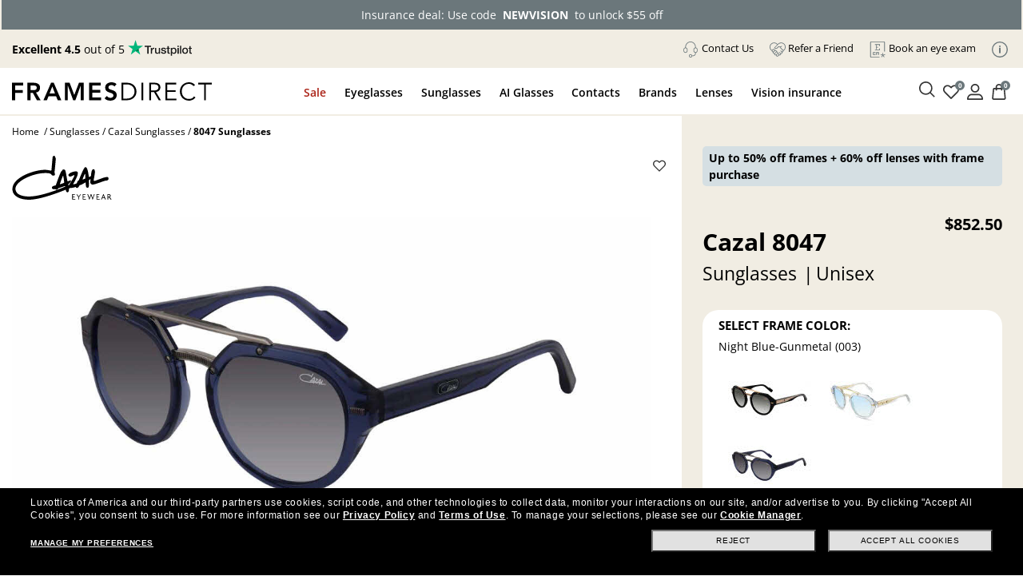

--- FILE ---
content_type: text/html
request_url: https://www.framesdirect.com/theme/fd-steel/popup/popup-buy-now-pay-later.html
body_size: 2535
content:
<!DOCTYPE html><html xmlns="http://www.w3.org/1999/xhtml"><head><title>FD PROMOS</title><meta name="robots" content="noindex,nofollow"/><link href="/theme/fd-steel/style/global.css" rel="stylesheet" type="text/css"/><link href="/theme/fd-steel/style/popup.css" rel="stylesheet" type="text/css"/><script src="/theme/js/jquery-and-more.js"></script>
                              <script>!function(a){var e="https://s.go-mpulse.net/boomerang/",t="addEventListener";if("False"=="True")a.BOOMR_config=a.BOOMR_config||{},a.BOOMR_config.PageParams=a.BOOMR_config.PageParams||{},a.BOOMR_config.PageParams.pci=!0,e="https://s2.go-mpulse.net/boomerang/";if(window.BOOMR_API_key="CYGR6-WNL6Y-NAPEK-KWF9E-4X9RB",function(){function n(e){a.BOOMR_onload=e&&e.timeStamp||(new Date).getTime()}if(!a.BOOMR||!a.BOOMR.version&&!a.BOOMR.snippetExecuted){a.BOOMR=a.BOOMR||{},a.BOOMR.snippetExecuted=!0;var i,_,o,r=document.createElement("iframe");if(a[t])a[t]("load",n,!1);else if(a.attachEvent)a.attachEvent("onload",n);r.src="javascript:void(0)",r.title="",r.role="presentation",(r.frameElement||r).style.cssText="width:0;height:0;border:0;display:none;",o=document.getElementsByTagName("script")[0],o.parentNode.insertBefore(r,o);try{_=r.contentWindow.document}catch(O){i=document.domain,r.src="javascript:var d=document.open();d.domain='"+i+"';void(0);",_=r.contentWindow.document}_.open()._l=function(){var a=this.createElement("script");if(i)this.domain=i;a.id="boomr-if-as",a.src=e+"CYGR6-WNL6Y-NAPEK-KWF9E-4X9RB",BOOMR_lstart=(new Date).getTime(),this.body.appendChild(a)},_.write("<bo"+'dy onload="document._l();">'),_.close()}}(),"".length>0)if(a&&"performance"in a&&a.performance&&"function"==typeof a.performance.setResourceTimingBufferSize)a.performance.setResourceTimingBufferSize();!function(){if(BOOMR=a.BOOMR||{},BOOMR.plugins=BOOMR.plugins||{},!BOOMR.plugins.AK){var e=""=="true"?1:0,t="",n="ck6g7fix3ibna2ljbroq-f-36750cf34-clientnsv4-s.akamaihd.net",i="false"=="true"?2:1,_={"ak.v":"39","ak.cp":"1794431","ak.ai":parseInt("289344",10),"ak.ol":"0","ak.cr":9,"ak.ipv":4,"ak.proto":"h2","ak.rid":"84e49fb6","ak.r":47394,"ak.a2":e,"ak.m":"b","ak.n":"essl","ak.bpcip":"18.188.111.0","ak.cport":35338,"ak.gh":"23.33.84.209","ak.quicv":"","ak.tlsv":"tls1.2","ak.0rtt":"","ak.0rtt.ed":"","ak.csrc":"-","ak.acc":"","ak.t":"1768492125","ak.ak":"hOBiQwZUYzCg5VSAfCLimQ==qXlArqsr0sie8q8VbM9F6Rb3jOKtwijFcmuHFE8jC8fG/ebu1oHvQ1V0tsOt56t1vWW3xcwwSewuBr28E0PzBuIrWQW0L+EaNTQzphWHPEcD8JAbiFcWXFa65hWMnoMwtItnmfjbbwSgWAygy03OS733Y5+rLUUF9N3Nx+jljDaQaXqxB4LPLB4oDGZXtpdOWKysj+LIbN1TVu4hvNgCjpyI7AspC1dyS09pUnzN/jvgtgRXpY00VPISN2k0d9/Dvg1tQv6GMPh15VUZxS3BQGnkJW+/PcPHoVefKT3Zpst7UOosSy42xWUgd2eqhpv1HNgFFZplaQ7j1wmgigiOrJ6N0sAPAhGBSVimptU9p87O6JNuczEBRNt7XGrWQNMGkECEZgCyhDXnnvuLYExTGxrhL9PhKLf9g5OJJQICYQk=","ak.pv":"39","ak.dpoabenc":"","ak.tf":i};if(""!==t)_["ak.ruds"]=t;var o={i:!1,av:function(e){var t="http.initiator";if(e&&(!e[t]||"spa_hard"===e[t]))_["ak.feo"]=void 0!==a.aFeoApplied?1:0,BOOMR.addVar(_)},rv:function(){var a=["ak.bpcip","ak.cport","ak.cr","ak.csrc","ak.gh","ak.ipv","ak.m","ak.n","ak.ol","ak.proto","ak.quicv","ak.tlsv","ak.0rtt","ak.0rtt.ed","ak.r","ak.acc","ak.t","ak.tf"];BOOMR.removeVar(a)}};BOOMR.plugins.AK={akVars:_,akDNSPreFetchDomain:n,init:function(){if(!o.i){var a=BOOMR.subscribe;a("before_beacon",o.av,null,null),a("onbeacon",o.rv,null,null),o.i=!0}return this},is_complete:function(){return!0}}}}()}(window);</script></head><body><div id="buy-now-pay-later" class="p-4" style="display: none;"><div class="size-18 weight-bold transform-uppercase">Paying in Installments</div><p>Want to spread out the cost of your order with Frames Direct? Select PayPal or Klarna as your payment method at checkout to pay in interest-free installments with no hidden fees.</p><div class="d-flex flex-wrap"><div class="col-12 row mx-0 my-1 pt-3 pb-2 border border-radius"><div class="col-3 col-md-2 m-0 px-0 py-2 footer-cc card-paypal"><img src="https://images.framesdirect.com/image/upload/v1717443893/icons/icon-cc-paypal.svg" width="50" height="" alt="PayPal Pay in 4"/></div><div id="paypal-block" class="col-9 col-md-10 m-0 px-0 py-2"><div class="mb-2 size-10">With PayPal <strong>Pay in 4</strong>, you can spread out the cost of your qualifying purchase.</div><div id="paypal-block-inner"></div></div></div><div class="col-12 row mx-0 my-1 pt-3 pb-2 border border-radius"><div class="col-3 col-md-2 m-0 px-0 py-2 footer-cc card-klarna"><img src="https://images.framesdirect.com/image/upload/v1717443893/icons/icon-cc-klarna.svg" width="50" height="" alt="Pay in 4 easy payments with Klarna"/></div><div id="klarna-block" class="col-9 col-md-10 m-0 px-0 py-2"><div id="klarna-badge"><div class="size-10">With Klarna you can shop now and pay later! Must be 18+, a U.S. redisdent, and with a valid card. Late fees may apply.</div></div></div></div></div></div></body></html>

--- FILE ---
content_type: text/css
request_url: https://ui.iris-fde-us-prod.clearly.systems/static/css/main.249eedb0.css
body_size: 9181
content:
.dbtheme-base{--cyprus:#00303c;--sherpaBlue:#014758;--halfBaked:#83c8bb;--jaggedIce:#bce7df;--boulder:#767676;--alto:#d8d8d8;--argent:#c1c1c1;--wildSand:#f6f6f6;--white:#fff;--greenPea:#247534;--tulipTree:#f0a63c;--thunderBird:#d32113;--black:#000;--ghostWhite:#f3f1ff;--blue:#1c4da1;--green:#00703b;--red:#d51c29;--yellow:#fdb930;--orange:#ed4924;--purple:#43358d;--brown:#543c32;--grey:#3d3c3c;--gold:#c90;--whiteSmoke:#f8f8f8;--athensGrey:#f2f3f5;--cornflowerBlue:#c7e4f8;--treeGreen:#1b8411;--mayGreen:#4da145;--davysGrey:#585858;--boldRed:#e32118;--softPurple:#dbe1ff;--mediumGrey:#9399ad;--light-blue:#c7e4f8;--light-green:#c6e6db;--light-red:#fcd3c9;--light-yellow:#ffefcf;--light-orange:#fde3d7;--light-purple:#e7e5f0;--light-gray:#f1f2f2;--light1-blue:#4069b2;--light1-green:#00703b;--light1-red:#e4414b;--light1-yellow:#ffd043;--light1-orange:#f15f31;--light1-purple:#52449b;--light1-gray:#6f6e6f;--light2-blue:#6ba2d7;--light2-green:#67a78c;--light2-red:#ee888f;--light2-yellow:#ffe39c;--light2-orange:#f9ac93;--light2-purple:#958cc3;--light2-gray:#b8b8b8;--dark-blue:#253d7f;--dark-green:#004c27;--dark-red:#ad1f23;--dark-yellow:#faa424;--dark-orange:#d64227;--dark-purple:#352c76;--dark-gray:#767676;--medium-gray:#b0b0b0;--ultra-light-gray:#f6f6f6;--ultra-light-purple:#d6d1ee;--border-radius:0.25rem;--border-radius-medium:0.375rem;--border-radius-large:0.5rem;--border-radius-xlarge:1rem;--primary-dark:var(--black);--secondary-dark:var(--dark-blue);--tertiary-dark:var(--sherpaBlue);--primary-half-dark:#0000008a;--primary-light:var(--grey);--secondary-light:var(--light-blue);--tertiary-light:var(--alto);--quaternary-light:var(--boulder);--functional-success:var(--greenPea);--functional-error:var(--boldRed);--functional-warning:var(--brown);--success:var(--greenPea);--successDark:var(--dark-green);--warning:var(--tulipTree);--error:var(--boldRed);--error-background:var(--light-red);--font-color:var(--primary-dark);--font-family:Mulish,sans-serif;--font-size:0.875rem;--font-size-md:1rem;--font-weight-light:300;--font-weight-regular:400;--font-weight-semi-bold:500;--font-weight-bold:600;--font-size-h2:2rem;--font-size-h3:1.5rem;--font-size-body:1rem;--font-size-body1:1rem;--font-size-body2:0.875rem;--font-size-subtitle1:0.75rem;--font-size-subtitle2:0.625rem;--shadow-1:0 6px 12px 0px #60617029;--shadow-2:0px 0px 2.94545px #00000014,0px 1.47273px 5.89091px #00000014;--shadow-3:0px 0px 2.94545px #28293d14,0px 1.47273px 5.89091px #60617029;--shadow-4:0 0 0.1840625rem 0 #28293d0a,0 0.3681875rem 0.736375rem 0 #60617029;--shadow-outer:0px 0px 2.94545px #00000014,0px 1.47273px 5.89091px #00000029;--background-primary-dark:var(--primary-dark);--background-secondary-dark:var(--blue);--background-tertiary-dark:var(--tertiary-dark);--background-primary-light:var(--primary-light);--background-secondary-light:var(--secondary-light);--background-tertiary-light:var(--tertiary-light);--background-quaternary-light:var(--quaternary-light);--text-primary-dark:var(--primary-dark);--text-secondary-dark:var(--secondary-dark);--text-tertiary-dark:var(--tertiary-dark);--text-primary-light:var(--white);--text-secondary-light:var(--secondary-light);--text-tertiary-light:var(--tertiary-light);--border-primary-dark:var(--primary-dark);--border-secondary-dark:var(--secondary-dark);--border-tertiary-dark:var(--tertiary-dark);--border-primary-light:var(--primary-light);--border-secondary-light:var(--secondary-light);--border-tertiary-light:var(--tertiary-light);--button-font-size:1rem;--button-font-weight:var(--font-weight-regular);--button-border-radius:var(--border-radius);--button-text-transform:none;--button-contained-primary-background:var(--primary-dark);--button-contained-primary-color:var(--text-primary-light);--button-contained-primary-border:var(--primary-dark);--button-contained-primary-background-hover:var(--primary-light);--button-contained-primary-border-hover:var(--primary-light);--button-contained-secondary-background:var(--blue);--button-contained-secondary-color:var(--text-primary-light);--button-contained-secondary-border:var(--blue);--button-contained-secondary-background-hover:var(--secondary-dark);--button-contained-secondary-border-hover:var(--secondary-dark);--button-contained-tertiary-background:var(--secondary-light);--button-contained-tertiary-color:var(--primary-dark);--button-contained-tertiary-border:var(--tertiary-light);--button-contained-tertiary-background-hover:var(--secondary-light);--button-contained-tertiary-border-hover:var(--tertiary-light);--button-outlined-primary-color:var(--primary-dark);--button-outlined-primary-color-hover:var(--primary-dark);--button-outlined-primary-background-hover:rgba(black,0.2);--button-outlined-primary-box-shadow:inset 0 0 0 1px var(--primary-dark);--button-outlined-primary-box-shadow-hover:inset 0 0 0 2px var(--primary-dark);--button-outlined-secondary-color:var(--primary-dark);--button-outlined-secondary-border:var(--primary-dark);--button-outlined-secondary-background:#0000;--button-outlined-secondary-background-hover:var(--light-gray);--button-outlined-secondary-border-hover:var(--primary-dark);--icon-primary-dark:var(--primary-dark);--icon-success:var(--success);--input-field-margin-top:1rem;--input-line-height:1;--input-background-color:var(--white);--input-border-radius:var(--border-radius);--input-border-color:var(--medium-gray);--input-border-color-hover:var(--dark-gray);--input-border-color-focus:var(--dark-gray);--input-border-color-focus-valid:var(--medium-gray);--input-border-color-focus-error:var(--functional-error);--input-border-width-focus:1px;--input-border-color-valid:var(--medium-gray);--input-border-color-error:var(--functional-error);--input-status-color-valid:var(--functional-success);--input-status-color-error:var(--functional-error);--input-label-color:var(--boulder);--input-label-color-valid:var(--boulder);--input-label-color-error:var(--boulder);--input-label-font-size:0.875rem;--input-label-font-family:inherit;--input-label-font-weight:400;--input-label-shrink-label-shade-display:block;--input-label-shrink-transform:translateY(-32px);--input-label-shrink-font-size:0.75rem;--input-label-shrink-background:#0000;--input-label-shrink-color:var(--boulder);--input-label-shrink-color-focus:var(--boulder);--input-label-shrink-padding:0;--input-label-top:50%;--input-label-transform:translateY(-12px);--input-helper-text-color:var(--dark-gray);--input-helper-text-color-error:var(--functional-error);--input-helper-text-font-size:0.875rem;--input-helper-text-font-weight:normal;--input-placeholder-opacity-focus:1;--input-height:48px;--input-padding-top:0;--input-padding-left:1rem;--input-padding-right:1rem;--input-status-right:1rem;--input-checkbox-background:var(--white);--input-checkbox-background-disabled:var(--light1-gray);--input-checkbox-background-hover:var(--white);--input-checkbox-background-focus:var(--white);--input-checkbox-background-checked:var(--black);--input-checkbox-border-color:var(--light1-gray);--input-checkbox-border-color-disabled:var(--light2-gray);--input-checkbox-border-color-hover:var(--blue);--input-checkbox-border-color-focus:var(--blue);--input-checkbox-border-color-checked:var(--blue);--input-checkbox-size:1rem;--input-checkbox-label-font-size:0.875rem;--input-checkbox-checkmark-color:var(--white);--input-checkbox-color-error:var(--red);--input-checkbox-shadow:var(--shadow-3);--input-radio-checked-background:var(--black);--input-radio-checked-border-color:var(--blue);--input-switch-slider-background:var(--alto);--input-switch-slider-background-checked:var(--success);--link-color:var(--blue);--link-underline:underline;--link-underline-color:var(--blue);--link-color-visited:var(--purple);--link-color-hover:var(--text-primary-dark);--link-color-active:var(--text-primary-dark);--select-focus-within-box-shadow:0 2px 6px 0px #5e6ce999;--select-option-background-color-focus:var(--athensGrey);--select-option-background-color-hover:var(--athensGrey);--select-option-background-color-selected:var(--cornflowerBlue);--select-option-label-color:var(--text-primary-dark);--select-dropdown-list-background-color:var(--white);--select-dropdown-list-border-radius:var(--border-radius);--select-dropdown-list-border-width:1px;--select-dropdown-open-border-color:var(--blue);--select-dropdown-list-box-shadow:var(--shadow-4);--select-dropdown-chevron-color:var(--text-primary-dark);--chip-background:var(--light-blue);--chip-label-font-size:var(--input-label-font-size);--chip-label-font-weight:var(--font-weight-bold);--chip-label-color:var(--blue);--list-number-color:none;--list-number-pipe-color:none;--list-number-chip-color:var(--blue);--list-number-chip-background:var(--light-blue);--list-number-font-size:1rem;--list-number-font-weight:var(--font-weight-bold);--contact-us-background:#0000;--contact-us-padding:none;--contact-us-link-color:var(--font-color);--contact-us-prelink-color:var(--font-color);--contact-us-prelink-font-weight:700;--contact-us-icon-color:#0f0f0f;--progressbar-background:var(--cornflowerBlue);--progressbar-step-color:var(--blue);--tooltip-background:var(--grey);--tooltip-box-shadow:none;--tooltip-border-radius:4px;--tooltip-color:var(--white);--tooltip-link:var(--white);--tooltip-font-size:0.875rem;--tooltip-font-weight:normal;--drawer-background:var(--white);--drawer-header-shadow:0 6px 6px 0px #60617029;--drawer-close-button-color:var(--black);--drawer-footer-margin:0 0 1.5rem 0;--drawer-footer-margin-sm:0 0 1rem 0;--drawer-footer-padding:0.5rem 2rem 0 2rem;--drawer-footer-padding-sm:0.5rem 1rem 0 1rem;--cta-font-color:var(--font-color);--cta-font-size:0.875rem;--cta-font-family:inherit;--cta-background:var(--white);--cta-border:none;--cta-border-radius:var(--border-radius);--cta-heading-font-size:1rem;--cta-accepted-description-border-radius:4px;--cta-accepted-description-margin:0;--cta-accepted-description-padding:0;--cta-accepted-description-background:none;--cta-button-border-radius:var(--button-border-radius);--cta-button-text-transform:none;--cta-button-contained-primary-background:var(--primary-dark);--cta-button-contained-primary-color:var(--text-primary-light);--cta-button-contained-primary-border:var(--primary-dark);--cta-button-contained-primary-background-hover:var(--primary-light);--cta-button-contained-primary-border-hover:var(--primary-light);--cta-benefits-highlight-color:var(--greenPea);--cta-link-color:var(--link-color);--cta-link-font-weight:400;--cta-state-container-gap:1rem;--cta-login-disclaimer-color:inherit;--cta-login-disclaimer-font-size:0.75rem;--rxtable-border-color:var(--medium-gray);--rxtable-header-color:var(--text-primary-dark);--rxtable-header-font-weight:700;--rxtable-vertical-header-text-align:left;--rxtable-header-background:var(--wildSand);--rxtable-content-color:var(--boulder);--rxhelp-guide-prism-link-color:var(--text-primary-dark);--rxhelp-guide-contact-us-background:var(--wildSand);--rxhelp-guide-font-weight:400;--intro-page-steps-container-border:none;--intro-page-steps-container-border-radius:var(--border-radius);--intro-page-steps-container-padding:none;--intro-page-steps-title-font-size:1rem;--intro-page-steps-title-font-size-md:1.25rem;--intro-page-steps-subtitle-font-size:0.75rem;--intro-page-cta-container-align-items:center;--modal-popup-text-align:"center";--header-title-font-family:Mulish,sans-serif;--header-title-font-weight:600;--header-title-font-size:1rem;--header-title-font-size-md:1.5rem;--header-title-line-height:24px;--header-title-line-height-md:36px;--header-description-font-size:0.875rem;--header-description-font-family:Mulish,sans-serif;--header-link-color:var(--link-color);--footer-cancel-cta-color:var(--blue);--footer-cancel-cta-hover-color:var(--text-primary-dark);--footer-cancel-cta-font-weight:400;--footer-disclaimer-font-size:0.875rem;--alert-title-font-size:0.875rem;--alert-title-font-size-md:1rem;--alert-small-text-font-weight:normal;--alert-small-text-font-size:0.75rem;--alert-info-color:var(--blue);--alert-info-title-color:var(--blue);--alert-info-background:var(--light-blue);--alert-info-border:none;--alert-info-border-radius:0;--alert-success-color:var(--green);--alert-success-title-color:var(--green);--alert-success-background:var(--light-green);--alert-success-border:none;--alert-success-border-radius:0;--alert-warning-color:var(--brown);--alert-warning-title-color:var(--brown);--alert-warning-background:var(--light-yellow);--alert-warning-border:none;--alert-warning-border-radius:0;--alert-error-color:var(--red);--alert-error-title-color:var(--red);--alert-error-background:var(--light-red);--alert-error-border:none;--alert-error-border-radius:0;--generic-form-error-alert-font-size:0.875rem;--generic-form-error-alert-font-size-md:0.875rem;--generic-form-error-alert-font-weight:normal;--generic-form-error-alert-icon-display:block;--terms-conditions-font-weight:normal;--terms-conditions-link-font-weight:normal;--rx-tile-border-radius:0;--rx-upload-page-align-item:center;--rx-upload-page-text-align:center;--rx-upload-page-error-alert-font-weight:normal;--rx-upload-page-error-alert-padding:0.5rem 1rem;--rx-upload-trash-button-color:var(--blue);--tile-background:var(--white);--tile-selected-box-shadow:inset 0 0 0 2px var(--blue);--tile-border-success:1px solid var(--greenPea);--tile-border-error:1px solid var(--red);--tile-border:1px solid var(--tile-border-color);--tile-border-color:var(--alto);--tile-border-radius:8px;--select-product-page-rxtable-font-size:0.875rem;--review-page-reminder-icon-display:block;--review-page-alerts-icon-display:block;--review-page-rx-status-valid-color:var(--light-green);--review-page-rx-status-valid-background:var(--green);--review-page-rx-status-invalid-color:var(--red);--review-page-rx-status-invalid-background:var(--light-red);--review-page-rx-status-padding:0.75rem;--my-account-claims-container-border-radius:0.5rem;--my-account-claims-container-margin-top:0;--my-account-claims-container-margin-top-lg:0;--my-account-claims-title-text-transform:unset;--my-account-claims-accepted:var(--greenPea);--my-account-claims-rejected:var(--boldRed);--my-account-claims-acknowledged:#000;--my-account-claims-cancelled:var(--dark-gray);--my-account-claims-refunded:#ffd043;--my-account-claims-unknown:var(--dark-gray);--my-account-claims-title-display:block;--my-account-claims-title-display-lg:block;--my-account-attachment-link-color:currentColor;--insurance-member-page-header-alert-icon-color:currentColor;--insurance-member-page-header-link-font-weight:400;--insurance-member-page-link-font-weight:400;--insurance-member-page-top-step-name-color:var(--primary-dark);--insurance-member-page-top-step-name-font-weight:var(--font-weight-bold);--insurance-member-page-top-step-description-color:var(--primary-dark);--insurance-member-page-top-step-description-font-weight:var(--font-weight-bold);--insurance-member-page-benefits-link-font-color:#3d50fa;--insurance-member-page-benefits-link-hover-color:#3d50fa;--insurance-member-page-benefits-link-font-weight:700;--insurance-member-page-benefits-tooltip-background:var(--wildSand);--insurance-member-page-benefits-callout-background:var(--wildSand);--insurance-member-page-benefits-item-icon-color:currentColor;--insurance-toggle-label-font-size:inherit;--insurance-toggle-message-color:var(--davysGrey);--overview-back-button-color:var(--black);--overview-cta-button-color:var(--white);--overview-cta-button-background:var(--black);--overview-cta-button-border:var(--black);--download-form-link-color:var(--link-color);--date-picker-helper-text-valid-display:inline-block;--message-animation-card-background:var(--light-blue);--message-animation-card-border-radius:0.25rem;--quote-information-summary-background:var(--softPurple)}.dbtheme-cle{--cta-background:var(--light-purple);--cta-button-contained-primary-background:var(--purple);--cta-button-contained-primary-color:var(--text-primary-light);--cta-button-contained-primary-border:var(--purple);--cta-button-contained-primary-background-hover:var(--light1-purple);--cta-button-contained-primary-border-hover:var(--primary-light)}.dbtheme-vde{--primary-font-color:#000f42;--primary-background:#0137ef;--primary-background-hover:#4c67ff;--border-grey:#9399ad;--slate-grey:#666f8e;--button-font-weight:600;--button-font-size:0.875rem;--button-border-radius:0.5rem;--button-contained-primary-background:var(--primary-background);--button-contained-primary-border:var(--primary-background);--button-contained-primary-background-hover:var(--primary-background-hover);--button-contained-primary-border-hover:var(--primary-background-hover);--font-open-sans:"Open Sans",OpenSansFallback,sans-serif;--font-size-md:0.875rem;--font-family:var(--font-open-sans);--header-title-font-family:var(--font-open-sans);--header-description-font-family:var(--font-open-sans);--cta-border:1px solid var(--border-grey);--cta-border-radius:0.5rem;--cta-background:var(--white);--cta-button-contained-primary-background:var(--primary-background);--cta-button-contained-primary-border:var(--primary-background);--cta-button-contained-primary-background-hover:var(--primary-background-hover);--cta-button-contained-primary-border-hover:var(--primary-background-hover);--cta-state-container-gap:0.5rem;--cta-login-disclaimer-color:var(--border-grey);--cta-login-disclaimer-font-size:inherit;--cta-accepted-description-margin:0.5rem 0;--link-underline:none;--link-color:#0139ef;--link-color-hover:var(--link-color);--footer-cancel-cta-color:var(--dark-red);--footer-cancel-cta-hover-color:var(--red);--intro-page-steps-container-border:1px solid var(--slate-grey);--intro-page-steps-container-border-radius:0.5rem;--intro-page-steps-container-padding:1rem;--list-number-font-size:0.875rem;--tooltip-background:var(--slate-grey);--message-animation-card-background:var(--softPurple)}.dbtheme-lcr{--ultralight-gray:#f6f6f6;--text-primary-dark:#222;--primary-base:#557b92;--primary-base-hover:#192c50;--secondary-base:var(--ultralight-gray);--secondary-base-hover:#ddd;--background-tertiary-light:#b0b0b0;--base-gray-dark:#767676;--base-gray-light:#e7eef0;--font-color:var(--text-primary-dark);--font-family:"sofia-pro",sans-serif;--font-weight-bold:700;--button-font-weight:700;--button-border-radius:1.5rem;--button-text-transform:uppercase;--button-contained-primary-background:var(--primary-base);--button-contained-primary-color:var(--text-primary-light);--button-contained-primary-border:var(--primary-base);--button-contained-primary-background-hover:var(--primary-base-hover);--button-contained-primary-border-hover:var(--primary-base-hover);--button-outlined-primary-color:var(--text-primary-dark);--button-outlined-primary-background:var(--secondary-base);--button-outlined-primary-background-hover:var(--secondary-base-hover);--button-outlined-primary-box-shadow:inset 0 0 0 1px var(--text-primary-dark);--button-outlined-primary-box-shadow-hover:inset 0 0 0 2px var(--primary-half-dark);--button-outlined-secondary-color:var(--primary-base);--button-outlined-secondary-background:#0000;--button-outlined-secondary-background-hover:#0000;--button-outlined-secondary-border:var(--primary-base);--button-outlined-secondary-border-hover:var(--primary-dark);--input-label-font-size:1rem;--input-label-color:var(--background-tertiary-light);--input-label-color-valid:var(--background-tertiary-light);--input-label-color-error:var(--background-tertiary-light);--input-label-shrink-transform:translateY(-32px);--input-label-shrink-background:#fff;--input-label-shrink-color:var(--text-primary-dark);--input-label-shrink-padding:0 4px;--input-label-shrink-margin:0 -4px;--input-helper-text-color:var(--base-gray-dark);--input-helper-text-font-weight:400;--input-border-color-focus:var(--primary-base);--input-border-color-valid-focus:var(--primary-base);--input-border-color-error-focus:var(--primary-base);--input-border-width-focus:2px;--input-checkbox-shadow:none;--input-checkbox-background-checked:var(--text-primary-dark);--input-checkbox-border-color-hover:var(--text-primary-dark);--input-checkbox-border-color-focus:var(--text-primary-dark);--input-checkbox-border-color-checked:var(--text-primary-dark);--input-radio-checked-background:var(--text-primary-dark);--input-radio-checked-border-color:var(--text-primary-dark);--select-option-background-color-selected:var(--base-gray-light);--select-option-label-color:var(--text-primary-dark);--select-dropdown-list-border-radius:4px;--select-dropdown-list-border-width:2px;--select-dropdown-list-box-shadow:none;--select-dropdown-open-border-color:var(--primary-base);--select-dropdown-chevron-color:var(--text-primary-dark);--alert-small-text-font-weight:400;--alert-info-color:var(--text-primary-dark);--alert-info-title-color:var(--text-primary-dark);--alert-info-background:var(--base-gray-light);--alert-success-color:var(--text-primary-dark);--alert-success-title-color:var(--functional-success);--alert-success-background:none;--alert-success-border:1px solid var(--functional-success);--alert-success-border-radius:4px;--alert-warning-color:var(--text-primary-dark);--alert-warning-title-color:var(--functional-warning);--alert-warning-background:none;--alert-warning-border:1px solid var(--functional-warning);--alert-warning-border-radius:4px;--alert-error-color:var(--text-primary-dark);--alert-error-title-color:var(--functional-error);--alert-error-background:none;--alert-error-border:1px solid var(--functional-error);--alert-error-border-radius:4px;--generic-form-error-alert-font-size:0.875rem;--generic-form-error-alert-font-size-md:1rem;--generic-form-error-alert-font-weight:400;--generic-form-error-alert-icon-display:none;--link-color:var(--primary-base);--link-underline-color:var(--primary-base);--link-color-visited:var(--primary-base);--link-color-hover:var(--primary-base);--link-color-active:var(--primary-base);--link-color-primary-text:var(--text-primary-dark);--cta-font-color:var(--text-primary-dark);--cta-font-family:var(--font-family);--cta-background:var(--secondary-base);--cta-border:none;--cta-border-radius:0;--cta-padding:0;--cta-link-font-weight:700;--cta-link-color:var(--text-primary-dark);--cta-heading-font-size:1rem;--cta-accepted-description-border-radius:4px;--cta-accepted-description-margin:0.25rem;--cta-accepted-description-padding:0.5rem;--cta-accepted-description-background:var(--base-gray-light);--cta-button-text-transform:uppercase;--cta-button-contained-primary-background:var(--secondary-base);--cta-button-contained-primary-color:var(--text-primary-dark);--cta-button-contained-primary-border:var(---text-primary-dark);--cta-button-contained-primary-background-hover:var(--secondary-base-hover);--cta-button-contained-primary-border-hover:var(--primary-half-dark);--rxtable-vertical-header-text-align:center;--contact-us-background:var(--ultralight-gray);--contact-us-padding:1rem;--rxhelp-guide-contact-us-background:#e7eef0;--rxhelp-guide-font-weight:700;--modal-popup-text-align:"left";--header-title-font-weight:400;--header-title-font-size:1.5rem;--header-title-font-size-md:2rem;--header-title-line-height:36px;--header-title-line-height-md:40px;--header-title-font-family:"minerva-modern",sans-serif;--header-description-font-weight:400;--header-description-font-family:var(--font-family);--footer-cancel-cta-color:var(--primary-base);--footer-cancel-cta-hover-color:var(--primary-base);--list-number-pipe-color:var(--primary-base);--intro-page-cta-container-align-items:flex-start;--intro-page-steps-subtitle-font-size:0.875rem;--terms-conditions-font-weight:400;--terms-conditions-link-font-weight:700;--rx-upload-page-align-item:flex-start;--rx-upload-page-text-align:left;--rx-upload-page-error-alert-font-weight:700;--rx-upload-page-error-alert-padding:0;--rx-upload-trash-button-color:var(--black);--tile-border-color:#b0b0b0;--tile-border-radius:4px;--tile-selected-box-shadow:inset 0 0 0 2px var(--primary-base);--tile-border-success:1px solid var(--functional-success);--tile-border-error:1px solid var(--functional-error);--select-product-page-rxtable-font-size:1rem;--review-page-reminder-icon-display:none;--review-page-alerts-icon-display:none;--review-page-rx-status-valid-color:var(--functional-success);--review-page-rx-status-valid-background:none;--review-page-rx-status-invalid-color:var(--functional-error);--review-page-rx-status-invalid-background:none;--review-page-rx-status-padding:0;--tooltip-background:var(--primary-base);--tooltip-border-radius:0;--progressbar-background:#f0eae2;--progressbar-step-color:var(--text-primary-dark);--my-account-claims-container-margin-top:1.5rem;--my-account-claims-title-text-transform:uppercase;--my-account-attachment-link-color:var(--primary-base);--my-account-claims-title-display:none}.dbtheme-nua{--secondary-base:#3d50fa;--secondary-light:#94bce1;--secondary-dark:#0e1870;--background-light:#e8e8e8;--tthoves-font:__ttHovesFont_b65726,__ttHovesFont_Fallback_b6572,sans-serif;--font-family:var(--tthoves-font);--link-color:var(--black);--link-underline-color:var(--black);--functional-success:var(--mayGreen);--functional-error:var(--red);--drawer-background:#f6f6f6;--drawer-footer-margin:0 2rem 2rem 2rem;--drawer-footer-margin-sm:0 1rem 1rem 1rem;--drawer-footer-padding:1rem 0 0 0;--drawer-footer-padding-sm:0.5rem 0 0 0;--button-font-size:1.125rem;--button-contained-primary-background:var(--secondary-base);--button-contained-primary-border:var(--secondary-base);--button-contained-primary-background-hover:var(--secondary-dark);--button-contained-primary-border-hover:var(--secondary-dark);--button-border-radius:var(--border-radius-xlarge);--button-contained-secondary-background:var(--secondary-base);--button-contained-secondary-border:var(--secondary-base);--button-contained-secondary-background-hover:var(--secondary-dark);--button-contained-secondary-border-hover:var(--secondary-dark);--button-contained-tertiary-background:var(--drawer-background);--button-contained-tertiary-color:var(--primary-dark);--button-contained-tertiary-border:var(--primary-dark);--button-contained-tertiary-background-hover:var(--tertiary-light);--button-contained-tertiary-border-hover:var(--primary-dark);--input-border-radius:var(--border-radius-xlarge);--input-border-color:var(--alto);--input-border-color-focus:var(--secondary-base);--input-border-color-valid:var(--functional-success);--input-border-color-error:var(--functional-error);--input-border-color-focus-valid:var(--functional-success);--input-border-color-focus-error:var(--functional-error);--input-label-color:var(--boulder);--input-label-color-valid:var(--boulder);--input-label-color-error:var(--boulder);--input-label-font-size:1rem;--input-label-shrink-font-size:0.875rem;--input-label-shrink-label-shade-display:none;--input-label-shrink-transform:translateY(-24px);--input-label-top:calc(50% - 7px);--input-label-transform:translateY(-7px);--input-height:72px;--input-padding-top:14px;--input-padding-left:1rem;--input-padding-right:1rem;--select-option-background-color-selected:var(--background-light);--select-dropdown-open-border-color:var(--secondary-base);--tile-selected-box-shadow:inset 0 0 0 2px var(--secondary-base);--input-checkbox-background-checked:var(--black);--input-checkbox-size:0.75rem;--input-checkbox-checkmark-color:var(--white);--input-radio-checked-background:var(--secondary-base);--chip-background:var(--secondary-base);--chip-label-font-size:var(--input-label-font-size);--chip-label-font-weight:var(--font-weight-bold);--chip-label-color:var(--white);--contact-us-background:#d4d9ff;--header-title-font-family:var(--tthoves-font);--header-link-color:var(--secondary-base);--header-title-font-size:1.75rem;--header-title-font-size-md:2rem;--header-title-line-height:1.15;--header-description-font-size:1.125rem;--header-description-font-family:var(--tthoves-font);--download-form-link-color:var(--secondary-base);--date-picker-helper-text-valid-display:none}.dbtheme-fde{--primary-base:#333;--primary-base-hover:#5b5b5b;--secondary-base:#6b777b;--secondary-base-hover:#4a5a5f;--light-base:#f1ede3;--open-sans-font:"Open Sans",sans-serif;--font-color:#000;--font-family:var(--open-sans-font);--font-size-md:0.875rem;--functional-error:#ab2317;--button-font-weight:700;--button-text-transform:uppercase;--button-contained-secondary-background:var(--primary-base);--button-contained-secondary-color:var(--text-primary-light);--button-contained-secondary-border:var(--primary-base);--button-contained-secondary-background-hover:var(--primary-base-hover);--button-contained-secondary-border-hover:var(--primary-base-hover);--button-contained-tertiary-background:var(--white);--button-contained-tertiary-color:var(--primary-base);--button-contained-tertiary-border:var(--primary-base);--button-contained-tertiary-background-hover:var(--tertiary-light);--button-contained-tertiary-border-hover:var(--primary-base);--input-border-color:var(--secondary-base);--input-border-color-error:var(--functional-error);--input-border-color-focus-error:var(--functional-error);--input-helper-text-color-error:var(--functional-error);--input-helper-text-font-size:0.75rem;--header-title-font-family:var(--open-sans-font);--header-description-font-family:var(--open-sans-font);--header-link-color:var(--secondary-base);--header-title-font-size-md:1.25rem;--header-title-font-weight:700;--link-color:var(--secondary-base);--link-color-hover:var(--secondary-base-hover);--link-underline-color:var(--secondary-base);--chip-background:var(--secondary-base);--chip-label-font-size:var(--input-label-font-size);--chip-label-font-weight:var(--font-weight-bold);--chip-label-color:var(--white);--contact-us-background:var(--light-base);--contact-us-prelink-font-weight:400;--download-form-link-color:var(--secondary-base);--footer-disclaimer-font-size:0.75rem;--insurance-member-page-header-alert-icon-color:var(--functional-error);--insurance-member-page-header-link-font-weight:700;--insurance-member-page-link-font-weight:700;--insurance-member-page-top-step-name-color:var(--secondary-base);--insurance-member-page-top-step-description-color:var(--secondary-base);--insurance-member-page-top-step-description-font-weight:400;--insurance-member-page-benefits-link-font-color:var(--secondary-base);--insurance-member-page-benefits-tooltip-background:var(--light-base);--insurance-member-page-benefits-callout-background:var(--light-base);--insurance-toggle-message-color:var(--functional-error)}.dbtheme-ebd{--primary-base:#d39d4e;--primary-base-hover:#dcb171;--secondary-base:#b47d2e;--secondary-base-hover:#d39d4e;--light-base:#f6ebdc;--border-gray:#979797;--outfit-font:Outfit,sans-serif;--font-color:#000;--font-family:var(--outfit-font);--font-weight-bold:500;--functional-error:#e01600;--functional-success:#05944f;--button-border-radius:6px;--button-font-weight:500;--button-text-transform:none;--button-contained-primary-background:var(--primary-base);--button-contained-primary-color:var(--text-primary-light);--button-contained-primary-border:var(--primary-base);--button-contained-primary-background-hover:var(--primary-base-hover);--button-contained-primary-border-hover:var(--primary-base-hover);--button-contained-secondary-background:var(--primary-base);--button-contained-secondary-color:var(--text-primary-light);--button-contained-secondary-border:var(--primary-base);--button-contained-secondary-background-hover:var(--primary-base-hover);--button-contained-secondary-border-hover:var(--primary-base-hover);--button-contained-tertiary-background:var(--white);--button-contained-tertiary-color:var(--primary-base);--button-contained-tertiary-border:var(--primary-base);--button-contained-tertiary-background-hover:var(--tertiary-light);--button-contained-tertiary-border-hover:var(--primary-base);--button-outlined-primary-color-hover:var(--primary-base);--button-outlined-primary-box-shadow-hover:inset 0 0 0 1px var(--primary-base);--drawer-bg:#f5f5f5;--border-grey:#a0a0a0;--input-border-radius:6px;--input-border-color:var(--border-grey);--input-border-color-hover:var(--border-grey);--input-border-color-focus:var(--border-grey);--input-helper-text-font-size:0.75rem;--input-border-color-valid:var(--border-grey);--input-border-color-error:var(--functional-error);--input-border-color-focus-valid:var(--border-grey);--input-border-color-focus-error:var(--functional-error);--input-label-shrink-transform:translateY(-32px);--input-label-shrink-color-focus:var(--primary-base);--input-label-shrink-padding:0 4px;--input-label-shrink-margin:0 -4px;--input-placeholder-opacity-focus:0;--input-radio-border-color:var(--border-gray);--input-radio-checked-background:var(--primary-base);--input-radio-checked-border-color:var(--border-gray);--tile-selected-box-shadow:inset 0 0 0 2px var(--primary-base);--drawer-background:#f5f5f5;--header-title-font-family:var(--outfit-font);--header-link-color:var(--secondary-base);--header-title-font-size:1.25rem;--header-title-font-size-md:2rem;--header-title-font-weight:700;--header-title-line-height:1.15;--header-description-font-size:1.125rem;--header-description-font-family:var(--outfit-font);--link-color:var(--font-color);--link-underline-color:var(--font-color);--link-color-hover:var(--secondary-base-hover);--insurance-member-page-benefits-link-font-color:var(--secondary-base);--insurance-member-page-benefits-link-hover-color:var(--secondary-base-hover);--insurance-member-page-benefits-item-icon-color:var(--primary-base);--chip-background:var(--primary-base);--chip-label-font-size:var(--input-label-font-size);--chip-label-font-weight:var(--font-weight-bold);--chip-label-color:var(--white);--contact-us-background:var(--light-base);--contact-us-icon-color:var(--primary-base);--contact-us-link-color:var(--font-color);--contact-us-prelink-color:var(--font-color);--contact-us-prelink-font-weight:600;--contact-us-two-element-justify-content:center;--insurance-toggle-label-font-size:1rem;--overview-back-button-color:#6f6f6f;--overview-cta-button-color:var(--button-contained-primary-color);--overview-cta-button-background:var(--button-contained-primary-background);--overview-cta-button-border:var(--button-contained-primary-border);--download-form-link-color:var(--link-color)}.SVGIcon_icon__ymatf{--size:1rem;fill:currentColor;display:block;height:var(--size);line-height:1;width:var(--size)}.SVGIcon_icon__ymatf.SVGIcon_sizeAuto__RlMHP{height:auto;width:auto}.Loader_loader__uC2PY{--width:1rem;--height:1rem;--border-width:0.125rem;border-radius:50%;box-sizing:border-box;display:inline-block;visibility:hidden}.Loader_loader__uC2PY.Loader_large__nz17f{--width:3rem;--height:3rem;--border-width:0.175rem}.Loader_loader__uC2PY.Loader_extra-large__FSpQn{--width:7.5rem;--height:7.5rem;--border-width:0.175rem}.Loader_loader__uC2PY.Loader_open__ig0qJ{animation:Loader_rotation__teL9m 1.25s linear infinite;border:var(--border-width) solid;height:var(--height);visibility:visible;width:var(--width)}.Loader_loader__uC2PY.Loader_light__o8lY5{border-color:#fff #fff #0000}.Loader_loader__uC2PY.Loader_dark__\+tdOO{border-color:var(--blue);border-bottom-color:#0000}.Loader_svgLoader__\+\+M\+l{--width:1rem;--height:1rem;display:inline-block;visibility:hidden}.Loader_svgLoader__\+\+M\+l.Loader_large__nz17f{--width:3rem;--height:3rem}.Loader_svgLoader__\+\+M\+l.Loader_extra-large__FSpQn{--width:7.5rem;--height:7.5rem}.Loader_svgLoader__\+\+M\+l svg{height:0;width:0}.Loader_svgLoader__\+\+M\+l.Loader_open__ig0qJ{height:var(--height);visibility:visible;width:var(--width)}.Loader_svgLoader__\+\+M\+l.Loader_open__ig0qJ svg{animation:Loader_rotation__teL9m 1.25s linear infinite;height:var(--height);width:var(--width)}.Loader_svgLoader__\+\+M\+l.Loader_light__o8lY5{border-color:#fff #fff #0000}.Loader_svgLoader__\+\+M\+l.Loader_dark__\+tdOO{border-color:var(--blue);border-bottom-color:#0000}@keyframes Loader_rotation__teL9m{0%{transform:rotate(0deg)}to{transform:rotate(1turn)}}.Loader_backdrop__UH5oq{-webkit-tap-highlight-color:rgba(0,0,0,0);align-items:center;background-color:var(--boulder);bottom:0;display:flex;justify-content:center;left:0;opacity:.5!important;position:fixed;right:0;top:0;visibility:hidden;z-index:12000}.Loader_backdrop__UH5oq.Loader_glasspane__yAKum{background-color:#0000;opacity:0}.Loader_backdrop__UH5oq span{visibility:hidden}.Loader_backdrop__UH5oq.Loader_open__ig0qJ,.Loader_backdrop__UH5oq.Loader_open__ig0qJ span{visibility:visible}.Anchor_anchor__3nFbq{color:var(--link-color);font-family:inherit;font-size:inherit;text-decoration:none;word-break:break-word}.Anchor_anchor__3nFbq.Anchor_underline__oPv8s{text-decoration:underline;-webkit-text-decoration:var(--link-underline,underline);text-decoration:var(--link-underline,underline);text-decoration-color:var(--link-underline-color)}.Anchor_anchor__3nFbq.Anchor_highlight__mWKQ5{color:currentColor;font-weight:600}.Anchor_anchor__3nFbq.Anchor_highlight__mWKQ5:hover{color:currentColor}.Anchor_anchor__3nFbq.Anchor_highlight__mWKQ5.Anchor_underline__oPv8s{--link-underline-color:currentColor}.Anchor_anchor__3nFbq:hover{color:var(--link-color-hover);cursor:pointer;text-decoration-color:var(--link-color-hover);text-decoration:underline}.Anchor_anchor__3nFbq:visited{color:var(--link-color-visited)}.Anchor_anchor__3nFbq:visited:hover{color:var(--link-color-hover)}.Anchor_anchor__3nFbq:active{color:var(--link-color-active)}.ButtonLink_buttonLink__HeULs{background-color:#0000;border:none;padding:0;width:-webkit-fit-content;width:-moz-fit-content;width:fit-content}.ButtonLink_buttonLink__HeULs.ButtonLink_disabled__627ZI,.ButtonLink_buttonLink__HeULs[disabled]{color:var(--boulder);pointer-events:none}.ButtonLink_buttonLink__HeULs.ButtonLink_highlight__4bKjt{color:currentColor;font-weight:600}.ButtonLink_buttonLink__HeULs.ButtonLink_highlight__4bKjt:hover{color:currentColor}.ButtonLink_buttonLink__HeULs.ButtonLink_highlight__4bKjt.ButtonLink_underline__TvlZh{--link-underline-color:currentColor}.Alert_container__lfM2I{display:flex;font-size:.875rem;gap:.5rem;padding:.5rem 1rem}.Alert_container__lfM2I .Alert_alertIcon__\+Eyfp{margin-top:.25rem}.Alert_container__lfM2I.Alert_info__nBgSr{background-color:var(--alert-info-background);border:var(--alert-info-border);border-radius:var(--alert-info-border-radius);color:var(--alert-info-color)}.Alert_container__lfM2I.Alert_info__nBgSr .Alert_header__zCH9q{color:var(--alert-info-title-color)}.Alert_container__lfM2I.Alert_success__2V6ta{background-color:var(--alert-success-background);border:var(--alert-success-border);border-radius:var(--alert-success-border-radius);color:var(--alert-success-color)}.Alert_container__lfM2I.Alert_success__2V6ta .Alert_header__zCH9q{color:var(--alert-success-title-color)}.Alert_container__lfM2I.Alert_warning__clEed{background-color:var(--alert-warning-background);border:var(--alert-warning-border);border-radius:var(--alert-warning-border-radius);color:var(--alert-warning-color)}.Alert_container__lfM2I.Alert_warning__clEed .Alert_header__zCH9q{color:var(--alert-warning-title-color)}.Alert_container__lfM2I.Alert_error__tenUx{background-color:var(--alert-error-background);border:var(--alert-error-border);border-radius:var(--alert-error-border-radius);color:var(--alert-error-color)}.Alert_container__lfM2I.Alert_error__tenUx .Alert_header__zCH9q{color:var(--alert-error-title-color)}.Alert_container__lfM2I.Alert_borderless__jdkkD{border:none}.Alert_container__lfM2I .Alert_smallText__oCy0A{font-size:var(--alert-small-text-font-size);font-weight:var(--alert-small-text-font-weight)}.Alert_header__zCH9q{font-size:var(--alert-title-font-size);font-weight:var(--font-weight-bold)}@media(min-width:600px){.Alert_header__zCH9q{font-size:var(--alert-title-font-size-md)}}.Alert_header__zCH9q.Alert_smallText__oCy0A{font-size:var(--alert-small-text-font-size);font-weight:var(--font-weight-bold)}.Alert_contentContainer__ckWhJ{display:flex;flex-direction:column;gap:.5rem;width:100%}.Alert_content__fsSrB{color:inherit;font-size:.875rem}.Alert_message__UDNa5{display:inline-block;margin:0}.Alert_genericErrorAlert__GAUsj .Alert_content__fsSrB{font-size:var(--generic-form-error-alert-font-size);font-weight:var(--generic-form-error-alert-font-weight)}@media(min-width:600px){.Alert_genericErrorAlert__GAUsj .Alert_content__fsSrB{font-size:var(--generic-form-error-alert-font-size-md)}}.Alert_genericErrorAlert__GAUsj svg{display:var(--generic-form-error-alert-icon-display)}.Button_button__ivk4-{text-wrap:nowrap;align-items:center;-webkit-appearance:none;appearance:none;background:none;background:inherit;background-color:var(--primary-dark);border:1px solid var(--primary-dark);border-radius:4px;border-radius:var(--button-border-radius);color:var(--secondary-dark);cursor:pointer;display:inline-flex;font-family:var(--font-family);font-size:var(--button-font-size);font-weight:var(--button-font-weight);gap:.5rem;justify-content:center;letter-spacing:normal;line-height:1.25;min-width:auto;padding:10px 24px;text-decoration:none;text-transform:var(--button-text-transform);white-space:normal}.Button_button__ivk4-.Button_big__K10qB{height:48px}.Button_button__ivk4-.Button_primary__N57AT.Button_contained__\+BBmV{background-color:var(--button-contained-primary-background);border-color:var(--button-contained-primary-border);color:var(--button-contained-primary-color)}.Button_button__ivk4-.Button_primary__N57AT.Button_contained__\+BBmV:hover{background-color:var(--button-contained-primary-background-hover);border-color:var(--button-contained-primary-border-hover)}.Button_button__ivk4-.Button_primary__N57AT.Button_outlined__LnGce{background-color:#0000;border:none;box-shadow:var(--button-outlined-primary-box-shadow);color:var(--button-outlined-primary-color)}.Button_button__ivk4-.Button_primary__N57AT.Button_outlined__LnGce:hover{background-color:var(--button-outlined-primary-background-hover);box-shadow:var(--button-outlined-primary-box-shadow-hover);color:var(--button-outlined-primary-color-hover)}.Button_button__ivk4-.Button_primary__N57AT.Button_big__K10qB{background-color:var(--success);border:1px solid var(--success)}.Button_button__ivk4-.Button_primary__N57AT.Button_big__K10qB:hover{background-color:var(--successDark)}.Button_button__ivk4-.Button_secondary__eivgf.Button_contained__\+BBmV{background-color:var(--button-contained-secondary-background);border-color:var(--button-contained-secondary-border);color:var(--button-contained-secondary-color)}.Button_button__ivk4-.Button_secondary__eivgf.Button_contained__\+BBmV:hover{background-color:var(--button-contained-secondary-background-hover);border-color:var(--button-contained-secondary-border-hover)}.Button_button__ivk4-.Button_secondary__eivgf.Button_outlined__LnGce{background-color:#0000;border-color:var(--button-outlined-secondary-border);color:var(--button-outlined-secondary-color)}.Button_button__ivk4-.Button_secondary__eivgf.Button_outlined__LnGce:hover{background-color:var(--button-outlined-secondary-background-hover);border-color:var(--button-outlined-secondary-border-hover)}.Button_button__ivk4-.Button_tertiary__VVW9N.Button_contained__\+BBmV{background-color:var(--button-contained-tertiary-background);border-color:var(--button-contained-tertiary-border);color:var(--button-contained-tertiary-color)}.Button_button__ivk4-.Button_tertiary__VVW9N.Button_contained__\+BBmV:hover{background-color:var(--button-contained-tertiary-background-hover);border-color:var(--button-contained-tertiary-border-hover)}.Button_button__ivk4-.Button_disabled__0qH8J,.Button_button__ivk4-[disabled]{cursor:not-allowed;opacity:.5;pointer-events:none}.Button_button__ivk4- svg{width:1rem!important}.Modal_backdrop__lcGze{--bg:#00000080;align-items:center;background-color:var(--bg);bottom:0;display:flex;flex-direction:column;height:100vh;height:calc(var(--vh, 1vh)*100);justify-content:center;left:0;opacity:0;overflow:hidden;position:fixed;right:0;top:0;transition:opacity .3s ease,visibility .3s ease;visibility:hidden;z-index:12001}.Modal_backdrop__lcGze.Modal_open__IUIRo{opacity:1;visibility:visible}@media(min-width:1024px){.Modal_backdrop__lcGze.Modal_floatLeft__7MJXx{right:650px}}.Modal_container__SRm9h{background-color:#fff;color:var(--font-color);display:flex;flex-direction:column;font-family:var(--font-family);font-size:var(--font-size-body2);font-weight:var(--font-weight-regular);gap:1rem;height:100%;padding:1rem;position:relative}@media(min-width:600px){.Modal_container__SRm9h{border-radius:8px;height:auto;max-height:90%;padding:2rem 1.5rem;width:680px}}@media(min-width:1024px){.Modal_container__SRm9h{width:800px}}.Modal_container__SRm9h.Modal_floatLeft__7MJXx{border-radius:0;border-right:1px solid var(--alto);height:100%;max-height:100%;width:100%}.Modal_container__SRm9h .Modal_closeButton__gE17Z{background-color:#0000;border:none;cursor:pointer;outline:none;pointer-events:auto;position:absolute;right:1rem;top:1rem}.Modal_container__SRm9h .Modal_closeButton__gE17Z:hover{color:var(--primary-light)}.Modal_container__SRm9h .Modal_header__R8ArB{display:block;font-family:var(--header-title-font-family);font-size:var(--header-title-font-size);font-weight:var(--font-weight-bold);line-height:var(--header-title-line-height);padding-top:1rem;text-align:center;text-transform:none}@media(min-width:600px){.Modal_container__SRm9h .Modal_header__R8ArB{--header-title-line-height:24px;font-size:var(--header-title-font-size-md);font-weight:var(--font-weight-regular);line-height:var(--header-title-line-height-md);padding-top:0}}.Modal_container__SRm9h .Modal_content__6hUyI{display:block;font-size:.875rem;overflow-y:auto}@media(min-width:600px){.Modal_container__SRm9h .Modal_content__6hUyI{font-size:1rem}}.Modal_container__SRm9h .Modal_actionContainer__fbMo7{display:flex;flex-direction:column-reverse;font-size:var(--font-size-body);gap:1rem;justify-content:center}@media(min-width:600px){.Modal_container__SRm9h .Modal_actionContainer__fbMo7{flex-direction:row}}.SubmitErrorListener_orderedList__EWaWv{padding-inline-start:24px}.SubmitErrorListener_orderedList__EWaWv li{margin-bottom:.5rem}.SubmitErrorListener_alphaOrderedList__RtfeZ{list-style-type:lower-alpha}.SubmitErrorListener_errorMessage__TUNVw{display:inline-block}.SubmitErrorListener_errorMessageDetails__-\+vGX{display:inline-block;margin-top:.5rem}.Drawer_backdrop__TcH\+h{--bg:#00000080;background-color:var(--bg);bottom:0;color:var(--font-color);font-family:var(--font-family);font-size:var(--font-size);font-weight:var(--font-weight-regular);height:100vh;height:calc(var(--vh, 1vh)*100);left:0;opacity:0;overflow:hidden;position:fixed;right:0;top:0;transition:opacity .3s ease,visibility .3s ease;visibility:hidden;z-index:12000}@media(min-width:600px){.Drawer_backdrop__TcH\+h{font-size:var(--font-size-md)}}.Drawer_backdrop__TcH\+h.Drawer_backdropOpen__F7ZSG{opacity:1;visibility:visible}.Drawer_drawer__-Wf5e{background-color:var(--drawer-background);border-left:.035rem solid var(--gray);height:100%;outline:0;position:fixed;right:0;top:0;transform:translateX(100%);transition:transform .3s ease,width .3s ease;width:100%}@media(min-width:600px){.Drawer_drawer__-Wf5e{max-width:650px}}.Drawer_drawer__-Wf5e.Drawer_drawerOpen__SBbli{transform:translateX(0)}.Drawer_content__9ZRFM{display:flex;flex-direction:column;height:100%}.Drawer_topHeader__kaB5P{column-gap:1rem;display:flex;flex-direction:row;margin-right:1rem;padding:1rem 1.5rem .5rem 1rem;width:100%}@media(min-width:600px){.Drawer_topHeader__kaB5P{padding-left:2rem;padding-right:2rem}}.Drawer_closeButton__LORFv{background-color:#0000;border:none;color:var(--drawer-close-button-color);cursor:pointer;padding:.25rem;position:absolute;right:.5rem;top:.75rem}.Drawer_closeButton__LORFv:hover{color:var(--primary-light)}.Drawer_closeButton__LORFv:focus{outline:2px auto -webkit-focus-ring-color}.Drawer_contentHeader__0IEzc{box-shadow:var(--drawer-header-shadow);padding:0 1rem 1rem}.Drawer_contentHeader__0IEzc .Drawer_headerTitle__GOJYL{margin-top:0}.Drawer_contentHeader__0IEzc .Drawer_headerDescription__oACB4{margin:1rem 0}.Drawer_contentHeader__0IEzc.Drawer_titleOnly__9oYf6{padding-bottom:1rem}@media(min-width:600px){.Drawer_contentHeader__0IEzc{padding:0 2rem 1rem}}.Drawer_contentBody__gPGCd{display:flex;flex-direction:column;flex-grow:1;gap:1rem;margin-bottom:1rem;margin-top:1rem;overflow-y:auto;padding:0 1rem}@media(min-width:600px){.Drawer_contentBody__gPGCd{padding:0 2rem}}.Drawer_contentFooter__8z4e3{border-top:1px solid var(--alto);display:flex;flex-direction:row;flex-shrink:0;margin:var(--drawer-footer-margin-sm);padding:var(--drawer-footer-padding-sm)}@media(min-width:600px){.Drawer_contentFooter__8z4e3{margin:var(--drawer-footer-margin);padding:var(--drawer-footer-padding)}}.Drawer_contentFooter__8z4e3 section{flex-grow:1}.IconAnchor_iconAnchor__raDMC{background-color:#0000;border:none;display:flex;flex-direction:row;font-family:inherit;font-size:inherit;gap:.5rem;padding:0}.IconAnchor_iconAnchor__raDMC.IconAnchor_disabled__eqUhH,.IconAnchor_iconAnchor__raDMC[disabled]{color:var(--boulder);pointer-events:none}.IconAnchor_iconAnchor__raDMC svg{cursor:pointer}.IconAnchor_iconAnchor__raDMC.IconAnchor_svgLinkColor__\+Z2yb svg{fill:var(--link-color)}.IconAnchor_iconAnchor__raDMC .IconAnchor_iconAndLink__uva3b{align-items:center;display:inline-flex;flex-direction:row;gap:.5rem}.IconAnchor_iconAnchor__raDMC .IconAnchor_iconAndLink__uva3b.IconAnchor_right__2LIjh{flex-direction:row-reverse}.IconAnchor_iconAnchor__raDMC .IconAnchor_iconAndLink__uva3b .IconAnchor_linkContainer__oVl-p{display:inline-flex;gap:.25rem;margin-top:2px}.IconAnchor_iconAnchor__raDMC .IconAnchor_iconAndLink__uva3b .IconAnchor_preLink__rvx\+3{color:var(--text-primary-dark)}.IconAnchor_linkText__XrdKh{color:var(--link-color)}.IconAnchor_linkText__XrdKh:hover{color:var(--link-color-hover)}.IconAnchor_linkDisabled__i6mjg{color:var(--boulder)}.IconButton_iconButton__m0y34{background-color:#0000;border:none;display:flex;flex-direction:row;font-family:inherit;font-size:inherit;gap:.5rem;padding:0}.IconButton_iconButton__m0y34.IconButton_disabled__ZtGbK,.IconButton_iconButton__m0y34[disabled]{color:var(--boulder);pointer-events:none}.IconButton_iconButton__m0y34 svg{cursor:pointer}.IconButton_iconButton__m0y34.IconButton_svgLinkColor__ASzNZ svg{fill:var(--link-color)}.IconButton_iconButton__m0y34.IconButton_svgDisabled__l6Nxg svg{fill:var(--boulder)}.IconButton_iconButton__m0y34 .IconButton_iconAndLink__GTD\+C{align-items:center;display:inline-flex;flex-direction:row;gap:.5rem}.IconButton_iconButton__m0y34 .IconButton_iconAndLink__GTD\+C.IconButton_right__KNREf{flex-direction:row-reverse}.IconButton_iconButton__m0y34 .IconButton_iconAndLink__GTD\+C .IconButton_linkContainer__St4S9{display:inline-flex;gap:.25rem}.IconButton_iconButton__m0y34 .IconButton_iconAndLink__GTD\+C .IconButton_preLink__PRygI{color:var(--text-primary-dark)}.IconButton_linkText__OhneA{color:var(--link-color)}.IconButton_linkText__OhneA:hover{color:var(--link-color-hover)}.IconButton_linkDisabled__Umh3c{color:var(--boulder)}.PageHeader_container__bkAna p{margin:0}.PageHeader_container__bkAna.PageHeader_headingOnly__HLYl\+ .PageHeader_heading__out7g{margin-bottom:0}.PageHeader_heading__out7g.PageHeader_heading__out7g{display:block;font-family:var(--header-title-font-family);font-size:var(--header-title-font-size);font-weight:var(--header-title-font-weight);line-height:var(--header-title-line-height);margin-bottom:.5rem}@media(min-width:600px){.PageHeader_heading__out7g.PageHeader_heading__out7g{font-size:var(--header-title-font-size-md);line-height:var(--header-title-line-height-md)}}.PageHeader_description__gOysw.PageHeader_description__gOysw{font-family:var(--header-description-font-family);font-size:var(--header-description-font-size);font-weight:var(--header-description-font-weight);margin:0}.Error_body__kYJ04{align-items:center;display:flex;flex-direction:column;gap:4rem;justify-content:center;padding-bottom:4rem;padding-top:4rem}.Error_body__kYJ04 svg{height:3rem;width:3rem}.Error_body__kYJ04 .Error_content__Oa6Md{text-align:center}.Error_footer__-sDaW{display:flex;flex-direction:column;font-size:var(--font-size-subtitle1);gap:1rem;width:100%}.Error_footer__-sDaW .Error_contactUs__av0bA{background-color:var(--contact-us-background);border-radius:var(--border-radius-xlarge);display:flex;flex-direction:column;gap:1rem;padding:1rem}.Error_footer__-sDaW .Error_contactUs__av0bA svg{color:var(--contact-us-icon-color)}.Error_footer__-sDaW .Error_contactUs__av0bA .Error_linkText__aarar{color:var(--contact-us-link-color);font-weight:var(--font-weight-bold)}.Error_footer__-sDaW .Error_contactUs__av0bA .Error_preLink__uz9Gn{color:var(--contact-us-prelink-color);font-weight:var(--contact-us-prelink-font-weight)}@media(min-width:600px){.Error_footer__-sDaW .Error_contactUs__av0bA{flex-direction:row}.Error_footer__-sDaW .Error_contactUs__av0bA:has(>:nth-child(2)){justify-content:flex-start;justify-content:var(--contact-us-two-element-justify-content,flex-start)}.Error_footer__-sDaW .Error_contactUs__av0bA:has(>:nth-child(3)){justify-content:space-between}}.Error_footer__-sDaW .Error_disclaimer__Rdu-i{font-size:var(--footer-disclaimer-font-size)}.Skeleton_skeleton__y6N6K{--height:1.5rem;--width:100%;background-color:#dddbdd;border-radius:var(--border-radius);display:inline-block;height:var(--height);overflow:hidden;position:relative;width:var(--width)}.Skeleton_skeleton__y6N6K.Skeleton_button__SpKLZ{border-radius:var(--button-border-radius);height:48px;width:100%}@media(min-width:600px){.Skeleton_skeleton__y6N6K.Skeleton_button__SpKLZ{width:var(--width)}}.Skeleton_skeleton__y6N6K.Skeleton_input__VB4MW{border-radius:var(--input-border-radius);height:var(--input-height)}.Skeleton_skeleton__y6N6K.Skeleton_text__x-ARg{--height:1rem;border-radius:1rem}.Skeleton_skeleton__y6N6K.Skeleton_title__KZMtp{--height:2rem;--width:300px;border-radius:var(--border-radius);margin-bottom:1rem}.Skeleton_skeleton__y6N6K.Skeleton_circle__DbUfh{--height:1rem;--width:1rem;border-radius:50%}.Skeleton_skeleton__y6N6K.Skeleton_line__B59r-{--height:4px;border-radius:0;flex:1 1}.Skeleton_skeleton__y6N6K:after{animation:Skeleton_shimmer__gHrCy 1.5s infinite;background-image:linear-gradient(90deg,#fff0,#fff3 20%,#ffffff80 60%,#fff0);bottom:0;content:"";left:0;position:absolute;right:0;top:0;transform:translateX(-100%)}@keyframes Skeleton_shimmer__gHrCy{to{transform:translateX(100%)}}.LoadingSkeleton_header__f5468{display:flex;flex-direction:column;gap:1rem;margin-bottom:1rem}.LoadingSkeleton_progress__B9hF3{align-items:center;display:flex;flex-direction:row;gap:1rem;margin-bottom:1.5rem;margin-top:-1.5rem;padding-right:1rem}.LoadingSkeleton_title__x-SNn{display:flex;flex-direction:column;gap:1rem;justify-items:flex-start}.LoadingSkeleton_content__bpTD9{display:flex;flex-direction:column;gap:2rem;margin-top:1rem}.LoadingSkeleton_input__9Tfrj{display:flex;flex-direction:column;gap:.5rem}.LoadingSkeleton_multilineInput__EljMO{margin-top:1rem}.LoadingSkeleton_checkbox__sTLOa{align-items:center;display:flex;flex-direction:row;gap:1rem}.LoadingSkeleton_footer__-izaW{align-items:center;display:flex;flex-direction:column-reverse;gap:1rem;width:100%}@media(min-width:600px){.LoadingSkeleton_footer__-izaW{flex-direction:row;justify-content:space-between}}.FallbackIndicator_container__D--jg{align-items:center;display:flex;flex-direction:column;height:100%;justify-content:center}.ProgressBar_container__k6meu{background-color:var(--progressbar-background);height:4px;width:100%}.ProgressBar_step__2JmmM{--width:0;background-color:var(--progressbar-step-color);height:100%;width:var(--width)}.DrawerTopHeader_container__-zUgn{width:100%}.DrawerTopHeader_container__-zUgn .DrawerTopHeader_progressNoNav__JI2rz{left:0;position:absolute;top:0}@media(min-width:600px){.DrawerTopHeader_container__-zUgn .DrawerTopHeader_progressNoNav__JI2rz{display:none;visibility:hidden}}.DrawerTopHeader_container__-zUgn .DrawerTopHeader_progressWithNav__OpOCb{align-items:center;column-gap:1rem;display:flex;min-height:1rem}.DrawerTopHeader_container__-zUgn .DrawerTopHeader_progressWithNav__OpOCb .DrawerTopHeader_progressBar__KO3I5{display:none;visibility:hidden}@media(min-width:600px){.DrawerTopHeader_container__-zUgn .DrawerTopHeader_progressWithNav__OpOCb .DrawerTopHeader_progressBar__KO3I5{display:inline;display:initial;margin-right:1.5rem;visibility:visible}}.DrawerTopHeader_backButton__beeQy{color:var(--drawer-close-button-color)}

--- FILE ---
content_type: application/javascript
request_url: https://www.framesdirect.com/theme/js/v-637269057610127437/modal.js
body_size: 3552
content:
(function(b,a){typeof exports==="object"&&typeof module!=="undefined"?a(exports,require("jquery")):typeof define==="function"&&define.amd?define(["exports","jquery"],a):(a((b.bootstrap={}),b.jQuery))}(this,(function(c,d){d=d&&d.hasOwnProperty("default")?d["default"]:d;function i(m,k){for(var j=0;j<k.length;j++){var l=k[j];l.enumerable=l.enumerable||false;l.configurable=true;if("value" in l){l.writable=true}Object.defineProperty(m,l.key,l)}}function b(l,j,k){if(j){i(l.prototype,j)}if(k){i(l,k)}return l}function a(l,j,k){if(j in l){Object.defineProperty(l,j,{value:k,enumerable:true,configurable:true,writable:true})}else{l[j]=k}return l}function h(m){for(var k=1;k<arguments.length;k++){var l=arguments[k]!=null?arguments[k]:{};var j=Object.keys(l);if(typeof Object.getOwnPropertySymbols==="function"){j=j.concat(Object.getOwnPropertySymbols(l).filter(function(n){return Object.getOwnPropertyDescriptor(l,n).enumerable}))}j.forEach(function(n){a(m,n,l[n])})}return m}function e(k,j){k.prototype=Object.create(j.prototype);k.prototype.constructor=k;k.__proto__=j}var f=function(p){var v="modal";var w="4.1.3";var t="bs.modal";var l="."+t;var s=".data-api";var k=p.fn[v];var n=27;var m={backdrop:true,keyboard:true,focus:true,show:true};var u={backdrop:"(boolean|string)",keyboard:"boolean",focus:"boolean",show:"boolean"};var r={HIDE:"hide"+l,HIDDEN:"hidden"+l,SHOW:"show"+l,SHOWN:"shown"+l,FOCUSIN:"focusin"+l,RESIZE:"resize"+l,CLICK_DISMISS:"click.dismiss"+l,KEYDOWN_DISMISS:"keydown.dismiss"+l,MOUSEUP_DISMISS:"mouseup.dismiss"+l,MOUSEDOWN_DISMISS:"mousedown.dismiss"+l,CLICK_DATA_API:"click"+l+s};var q={SCROLLBAR_MEASURER:"modal-scrollbar-measure",BACKDROP:"modal-backdrop",OPEN:"modal-open",FADE:"fade",SHOW:"show"};var j={DIALOG:".modal-dialog",DATA_TOGGLE:'[data-toggle="modal"]',DATA_DISMISS:'[data-dismiss="modal"]',FIXED_CONTENT:".fixed-top, .fixed-bottom, .is-fixed, .sticky-top",STICKY_CONTENT:".sticky-top"};var o=function(){function x(V,U){this._config=this._getConfig(U);this._element=V;this._dialog=V.querySelector(j.DIALOG);this._backdrop=null;this._isShown=false;this._isBodyOverflowing=false;this._ignoreBackdropClick=false;this._scrollbarWidth=0}var A=x.prototype;A.toggle=function O(U){return this._isShown?this.hide():this.show(U)};A.show=function R(U){var W=this;if(this._isTransitioning||this._isShown){return}if(p(this._element).hasClass(q.FADE)){this._isTransitioning=true}var V=p.Event(r.SHOW,{relatedTarget:U});p(this._element).trigger(V);if(this._isShown||V.isDefaultPrevented()){return}this._isShown=true;this._checkScrollbar();this._setScrollbar();this._adjustDialog();p(document.body).addClass(q.OPEN);this._setEscapeEvent();this._setResizeEvent();p(this._element).on(r.CLICK_DISMISS,j.DATA_DISMISS,function(X){return W.hide(X)});p(this._dialog).on(r.MOUSEDOWN_DISMISS,function(){p(W._element).one(r.MOUSEUP_DISMISS,function(X){if(p(X.target).is(W._element)){W._ignoreBackdropClick=true}})});this._showBackdrop(function(){return W._showElement(U)})};A.hide=function H(W){var V=this;if(W){W.preventDefault()}if(this._isTransitioning||!this._isShown){return}var X=p.Event(r.HIDE);p(this._element).trigger(X);if(!this._isShown||X.isDefaultPrevented()){return}this._isShown=false;var Y=p(this._element).hasClass(q.FADE);if(Y){this._isTransitioning=true}this._setEscapeEvent();this._setResizeEvent();p(document).off(r.FOCUSIN);p(this._element).removeClass(q.SHOW);p(this._element).off(r.CLICK_DISMISS);p(this._dialog).off(r.MOUSEDOWN_DISMISS);if(Y){var U=g.getTransitionDurationFromElement(this._element);p(this._element).one(g.TRANSITION_END,function(Z){return V._hideModal(Z)}).emulateTransitionEnd(U)}else{this._hideModal()}};A.dispose=function T(){p.removeData(this._element,t);p(window,document,this._element,this._backdrop).off(l);this._config=null;this._element=null;this._dialog=null;this._backdrop=null;this._isShown=null;this._isBodyOverflowing=null;this._ignoreBackdropClick=null;this._scrollbarWidth=null};A.handleUpdate=function F(){this._adjustDialog()};A._getConfig=function B(U){U=h({},m,U);g.typeCheckConfig(v,U,u);return U};A._showElement=function S(W){var Y=this;var Z=p(this._element).hasClass(q.FADE);if(!this._element.parentNode||this._element.parentNode.nodeType!==Node.ELEMENT_NODE){document.body.appendChild(this._element)}this._element.style.display="block";this._element.removeAttribute("aria-hidden");this._element.scrollTop=0;if(Z){g.reflow(this._element)}p(this._element).addClass(q.SHOW);if(this._config.focus){this._enforceFocus()}var V=p.Event(r.SHOWN,{relatedTarget:W});var X=function X(){if(Y._config.focus){Y._element.focus()}Y._isTransitioning=false;p(Y._element).trigger(V)};if(Z){var U=g.getTransitionDurationFromElement(this._element);p(this._dialog).one(g.TRANSITION_END,X).emulateTransitionEnd(U)}else{X()}};A._enforceFocus=function z(){var U=this;p(document).off(r.FOCUSIN).on(r.FOCUSIN,function(V){if(document!==V.target&&U._element!==V.target&&p(U._element).has(V.target).length===0){U._element.focus()}})};A._setEscapeEvent=function E(){var U=this;if(this._isShown&&this._config.keyboard){p(this._element).on(r.KEYDOWN_DISMISS,function(V){if(V.which===n){V.preventDefault();U.hide()}})}else{if(!this._isShown){p(this._element).off(r.KEYDOWN_DISMISS)}}};A._setResizeEvent=function K(){var U=this;if(this._isShown){p(window).on(r.RESIZE,function(V){return U.handleUpdate(V)})}else{p(window).off(r.RESIZE)}};A._hideModal=function P(){var U=this;this._element.style.display="none";this._element.setAttribute("aria-hidden",true);this._isTransitioning=false;this._showBackdrop(function(){p(document.body).removeClass(q.OPEN);U._resetAdjustments();U._resetScrollbar();p(U._element).trigger(r.HIDDEN)})};A._removeBackdrop=function C(){if(this._backdrop){p(this._backdrop).remove();this._backdrop=null}};A._showBackdrop=function D(Z){var V=this;var X=p(this._element).hasClass(q.FADE)?q.FADE:"";if(this._isShown&&this._config.backdrop){this._backdrop=document.createElement("div");this._backdrop.className=q.BACKDROP;if(X){this._backdrop.classList.add(X)}p(this._backdrop).appendTo(document.body);p(this._element).on(r.CLICK_DISMISS,function(aa){if(V._ignoreBackdropClick){V._ignoreBackdropClick=false;return}if(aa.target!==aa.currentTarget){return}if(V._config.backdrop==="static"){V._element.focus()}else{V.hide()}});if(X){g.reflow(this._backdrop)}p(this._backdrop).addClass(q.SHOW);if(!Z){return}if(!X){Z();return}var U=g.getTransitionDurationFromElement(this._backdrop);p(this._backdrop).one(g.TRANSITION_END,Z).emulateTransitionEnd(U)}else{if(!this._isShown&&this._backdrop){p(this._backdrop).removeClass(q.SHOW);var Y=function Y(){V._removeBackdrop();if(Z){Z()}};if(p(this._element).hasClass(q.FADE)){var W=g.getTransitionDurationFromElement(this._backdrop);p(this._backdrop).one(g.TRANSITION_END,Y).emulateTransitionEnd(W)}else{Y()}}else{if(Z){Z()}}}};A._adjustDialog=function M(){var U=this._element.scrollHeight>document.documentElement.clientHeight;if(!this._isBodyOverflowing&&U){this._element.style.paddingLeft=this._scrollbarWidth+"px"}if(this._isBodyOverflowing&&!U){this._element.style.paddingRight=this._scrollbarWidth+"px"}};A._resetAdjustments=function J(){this._element.style.paddingLeft="";this._element.style.paddingRight=""};A._checkScrollbar=function L(){var U=document.body.getBoundingClientRect();this._isBodyOverflowing=U.left+U.right<window.innerWidth;this._scrollbarWidth=this._getScrollbarWidth()};A._setScrollbar=function N(){var Y=this;if(this._isBodyOverflowing){var W=[].slice.call(document.querySelectorAll(j.FIXED_CONTENT));var V=[].slice.call(document.querySelectorAll(j.STICKY_CONTENT));p(W).each(function(aa,ab){var Z=ab.style.paddingRight;var ac=p(ab).css("padding-right");p(ab).data("padding-right",Z).css("padding-right",parseFloat(ac)+Y._scrollbarWidth+"px")});p(V).each(function(aa,ab){var ac=ab.style.marginRight;var Z=p(ab).css("margin-right");p(ab).data("margin-right",ac).css("margin-right",parseFloat(Z)-Y._scrollbarWidth+"px")});var U=document.body.style.paddingRight;var X=p(document.body).css("padding-right");p(document.body).data("padding-right",U).css("padding-right",parseFloat(X)+this._scrollbarWidth+"px")}};A._resetScrollbar=function I(){var U=[].slice.call(document.querySelectorAll(j.FIXED_CONTENT));p(U).each(function(X,Y){var Z=p(Y).data("padding-right");p(Y).removeData("padding-right");Y.style.paddingRight=Z?Z:""});var V=[].slice.call(document.querySelectorAll(""+j.STICKY_CONTENT));p(V).each(function(X,Y){var Z=p(Y).data("margin-right");if(typeof Z!=="undefined"){p(Y).css("margin-right",Z).removeData("margin-right")}});var W=p(document.body).data("padding-right");p(document.body).removeData("padding-right");document.body.style.paddingRight=W?W:""};A._getScrollbarWidth=function y(){var V=document.createElement("div");V.className=q.SCROLLBAR_MEASURER;document.body.appendChild(V);var U=V.getBoundingClientRect().width-V.clientWidth;document.body.removeChild(V);return U};x._jQueryInterface=function G(V,U){return this.each(function(){var X=p(this).data(t);var W=h({},m,p(this).data(),typeof V==="object"&&V?V:{});if(!X){X=new x(this,W);p(this).data(t,X)}if(typeof V==="string"){if(typeof X[V]==="undefined"){throw new TypeError('No method named "'+V+'"')}X[V](U)}else{if(W.show){X.show(U)}}})};b(x,null,[{key:"VERSION",get:function Q(){return w}},{key:"Default",get:function Q(){return m}}]);return x}();p(document).on(r.CLICK_DATA_API,j.DATA_TOGGLE,function(A){var C=this;var B;var y=g.getSelectorFromElement(this);if(y){B=document.querySelector(y)}var z=p(B).data(t)?"toggle":h({},p(B).data(),p(this).data());if(this.tagName==="A"||this.tagName==="AREA"){A.preventDefault()}var x=p(B).one(r.SHOW,function(D){if(D.isDefaultPrevented()){return}x.one(r.HIDDEN,function(){if(p(C).is(":visible")){C.focus()}})});o._jQueryInterface.call(p(B),z,this)});p.fn[v]=o._jQueryInterface;p.fn[v].Constructor=o;p.fn[v].noConflict=function(){p.fn[v]=k;return o._jQueryInterface};return o}(d);var g=function(t){var x="transitionend";var n=1000000;var p=1000;function z(A){return{}.toString.call(A).match(/\s([a-z]+)/i)[1].toLowerCase()}function k(){return{bindType:x,delegateType:x,handle:function A(B){if(t(B.target).is(this)){return B.handleObj.handler.apply(this,arguments)}return undefined}}}function o(B){var C=this;var A=false;t(this).one(w.TRANSITION_END,function(){A=true});setTimeout(function(){if(!A){w.triggerTransitionEnd(C)}},B);return this}function y(){t.fn.emulateTransitionEnd=o;t.event.special[w.TRANSITION_END]=k()}var w={TRANSITION_END:"bsTransitionEnd",getUID:function r(A){do{A+=~~(Math.random()*n)}while(document.getElementById(A));return A},getSelectorFromElement:function s(B){var A=B.getAttribute("data-target");if(!A||A==="#"){A=B.getAttribute("href")||""}try{return document.querySelector(A)?A:null}catch(C){return null}},getTransitionDurationFromElement:function l(C){if(!C){return 0}var A=t(C).css("transition-duration");var B=parseFloat(A);if(!B){return 0}A=A.split(",")[0];return parseFloat(A)*p},reflow:function m(A){return A.offsetHeight},triggerTransitionEnd:function v(A){t(A).trigger(x)},supportsTransitionEnd:function u(){return Boolean(x)},isElement:function q(A){return(A[0]||A).nodeType},typeCheckConfig:function j(A,B,E){for(var D in E){if(Object.prototype.hasOwnProperty.call(E,D)){var G=E[D];var C=B[D];var F=C&&w.isElement(C)?"element":z(C);if(!new RegExp(G).test(F)){throw new Error(A.toUpperCase()+": "+('Option "'+D+'" provided type "'+F+'" ')+('but expected type "'+G+'".'))}}}}};y();return w}(d)})));

--- FILE ---
content_type: image/svg+xml
request_url: https://images.framesdirect.com/image/upload/w_125/v1592572056/logos/cazal-logo.svg
body_size: 934
content:
<?xml version="1.0" encoding="utf-8"?>
<!-- Generator: Adobe Illustrator 24.1.2, SVG Export Plug-In . SVG Version: 6.00 Build 0)  -->
<svg version="1.1" id="Ebene_1" xmlns="http://www.w3.org/2000/svg" xmlns:xlink="http://www.w3.org/1999/xlink" x="0px" y="0px"
	 viewBox="0 0 139.1 61.7" style="enable-background:new 0 0 139.1 61.7;" xml:space="preserve">
<style type="text/css">
	.st0{fill:none;}
</style>
<path class="st0" d="M314.9,78.4c-1.9,0-10.2,23.2-10.2,23.2c0,1.3,0.2,1.2,1.1,1.2c1.5,0,10.9-4.9,10.9-4.9S317.2,78.4,314.9,78.4z
	"/>
<path class="st0" d="M220,86.4c-1.3,0-13.9,33.2-13.9,36.9c4.6,0,18.6-6.3,18.6-6.3C224.7,113.3,221.1,86.4,220,86.4z"/>
<path d="M132.7,29.8c-4.1,0-15.9,5.5-17.6,5.5c-1.2,0-1-1.3-1-1.3s1.6-8.3,1.7-10.6c0-3.4-0.5-4.5-2-4.6c-3.4,0-3.2,9-3.5,9.4
	c0,0.6-2.7,1.7-3,1.4c0,0-1.1-10.7-3.4-13.1c-0.7-0.7-1.9-0.6-2.4,0c-2.2,2.1-8.3,18-8.3,18c-0.4,0-2.6,1.4-2.6,3.9
	c-1.1,1-4.7,1.7-4.7,1.7s-1-0.3-0.2-1.1c0,0,6.1-9.9,6.2-14.6c0-2.8-2.8-2.5-2.8-2.5c-4.8,0-10.5,3.1-10.5,5c0,1.3,1.2,2.3,2.4,2.3
	c1.5,0,5.4-2.1,5.4-2.1c0.5,0,0.6,0,0.6,0.5c0,1.9-7.7,13.8-7.7,13.8c-0.6,0.6-0.7-0.2-0.7-0.2l-0.2-1.1c0,0,3.9-3.4,3.9-4.8
	c0-0.8-0.9-0.7-0.9-0.7c-1,0-3.1,1.1-3.1,1.1c-0.5,0.5-0.9-0.1-0.9-0.1c-0.6-0.6-2.3-14.4-3.5-15.6c-0.8-0.8-2.6-1.2-3.4-0.4
	c-0.6,0.6-0.4,0.9-0.6,1.2c-0.3,0.3-0.7,0.4-0.7,0.4C67,23.3,61,41.3,61,41.3c0,0.6-5.6,0.6-5.6,3.6c0,1.5,2.1,2.1,3,2.1
	c0.6,0,1.9-0.3,1.9-0.3c1.1,1.1,1.8,0.9,1.8,0.9c1.5,0,2.5-2.3,2.9-2.3c0.6,0,8.6-2.8,8.6-2.8c0.5,0,0.6,0.6,0.3,0.9
	c0,0-4.4,1.9-10.8,4.3c-11,4.1-28.1,9.6-40,9.5c-9.9-0.1-17.7-2.9-18.7-9.5c-0.1-0.5-0.1-1-0.1-1.6c0.1-10.4,24.4-22,42.5-21.9
	c7.1,0.1,7.2,1.5,8.5,2.8c1,1.1,2.1,0.9,2.1,0.9c1.7,0,2.3-0.9,2.3-1.9c0-0.9-0.6-1.6-0.5-3.6c0,0,1.7-15.3,1.7-19.2
	c-0.6-0.6-1.3-2.1-1.3-2.1l0-0.4c0,0-0.2-0.7-1.1-0.7c-0.9,0-2.1,1.1-2.1,2.2l-1.6,18.3c-0.2,0-0.4,0.2-0.4,0.4c0,0-5.6-1.2-8.4-1.2
	C31,19.5,0.1,30.1,0,46.6c0,0.4,0,0.8,0,1.2C0.8,57.3,11.3,61.6,23,61.7c17.4,0.1,47.6-12.5,51.5-13.9c0.2-0.1,0.4-0.1,0.4-0.1
	c0,0,0.1,0.1,0.1,0.2c0.2,0.7,0.2,3.4,2.2,3.4c1.6,0,2.1-1.8,2.2-3.4h0c0,0,0,0,0,0c0,0,0,0,0,0h0c0.1-1,0-1.9,0-1.9
	c0.3,0,1.4-0.6,1.6-0.8c4.1,0,7.8-1.5,7.8-1.5c0.4,0,0.2,1.4,1.9,1.4c2.1,0,3.6-3.8,3.6-3.8c2.5,0,8.1-4.2,8.6-3.7
	c0.6,0.6-1,7.4,2.8,7.4c2.9,0,1.4-10.5,1.9-11c0.8-0.8,2.1-1.1,2.1-1.1c0.3,0.3-0.4,1.3-0.4,3.8c0,3.8,3.4,3.7,3.4,3.7
	c3.7,0,16.2-5.5,18.5-5.5c0,0,3.7,0.1,3.8-2.8C135.1,29.6,132.7,29.8,132.7,29.8z M66.7,39.9c0-1.2,4.1-11.9,4.5-11.9
	c0.4,0,1.5,8.7,1.5,9.9C72.7,37.8,68.2,39.9,66.7,39.9z M102.5,31.7c0,0-3.1,1.6-3.5,1.6c-0.3,0-0.4,0-0.4-0.4c0,0,2.7-7.5,3.3-7.5
	C102.6,25.4,102.5,31.7,102.5,31.7z"/>
<g>
	<path d="M83.9,61.5l0-7.6l4,0l0,0.8l-3,0l0,2.5l2.5,0l0,0.8l-2.5,0l0,2.5l3.5,0l0,0.8L83.9,61.5z"/>
	<path d="M93.5,58l0,3.5l-0.9,0l0-3.5L89.7,54l1.1,0l1.6,2.2c0.2,0.3,0.5,0.8,0.7,1.1h0c0.2-0.4,0.5-0.8,0.7-1.1l1.6-2.2l1,0
		L93.5,58z"/>
	<path d="M98.6,61.5l0-7.6l4,0l0,0.8l-3,0l0,2.5l2.5,0l0,0.8l-2.5,0l0,2.5l3.5,0l0,0.8L98.6,61.5z"/>
	<path d="M112.8,61.6h-0.3l-1.4-4.2c-0.2-0.6-0.5-1.3-0.7-2.1h0c-0.2,0.8-0.5,1.5-0.7,2.1l-1.5,4.2l-0.3,0l-2.7-7.7l1,0l1.3,3.7
		c0.2,0.6,0.4,1.2,0.6,1.9h0c0.2-0.6,0.4-1.3,0.6-1.9l1.3-3.7l0.8,0l1.3,3.7c0.2,0.6,0.4,1.2,0.6,1.9h0c0.2-0.6,0.4-1.3,0.6-1.9
		l1.3-3.7l0.9,0L112.8,61.6z"/>
	<path d="M118,61.5l0-7.6l4,0l0,0.8l-3,0l0,2.5l2.5,0l0,0.8l-2.5,0l0,2.5l3.5,0l0,0.8L118,61.5z"/>
	<path d="M130.1,61.5l-0.8-2l-3.1,0l-0.8,2l-1,0l3.2-7.7l0.4,0l3.2,7.7L130.1,61.5z M128.1,56.6c-0.1-0.3-0.2-0.7-0.4-1h0
		c-0.1,0.4-0.2,0.7-0.4,1l-0.8,2.1l2.4,0L128.1,56.6z"/>
	<path d="M137.9,61.5l-2.4-3.4l-1,0l0,3.4l-1,0l0-7.6l2.2,0c1.1,0,2.2,0.7,2.3,2.1c0,1-0.6,1.7-1.4,1.9l2.6,3.5L137.9,61.5z
		 M135.5,54.8l-1.1,0l0,2.5l1.1,0c0.7,0,1.4-0.4,1.4-1.3C136.9,55.2,136.2,54.8,135.5,54.8z"/>
</g>
</svg>


--- FILE ---
content_type: text/plain
request_url: https://dc.oracleinfinity.io/z7uzysa9yz/wtid.js?callback=ORA.analytics.dcsRef.dcsGetIdCallback
body_size: 189
content:
if (typeof(ORA.analytics.dcsRef.dcsGetIdCallback)=="function"){ORA.analytics.dcsRef.dcsGetIdCallback({"gWtId":"","gTempWtId":"5fed5a41-9a5d-4988-ba6b-a3b0d64d79fe","gWtAccountRollup":""});}

--- FILE ---
content_type: application/javascript
request_url: https://www.framesdirect.com/rsdj/5e0X/Bj/7T63/0ZiA/YrL1VrLL1VfGGQaV/WHQ5MQ/eFI/4ERECDlAB
body_size: 173096
content:
(function(){if(typeof Array.prototype.entries!=='function'){Object.defineProperty(Array.prototype,'entries',{value:function(){var index=0;const array=this;return {next:function(){if(index<array.length){return {value:[index,array[index++]],done:false};}else{return {done:true};}},[Symbol.iterator]:function(){return this;}};},writable:true,configurable:true});}}());(function(){var BF;fS();function b2S(){fJ=+ ! +[]+! +[]+! +[],EZ=+ ! +[]+! +[]+! +[]+! +[]+! +[]+! +[],zP=! +[]+! +[]+! +[]+! +[],Yf=+ ! +[]+! +[]+! +[]+! +[]+! +[]+! +[]+! +[],JI=+[],mR=[+ ! +[]]+[+[]]-+ ! +[]-+ ! +[],SP=+ ! +[]+! +[]+! +[]+! +[]+! +[],jz=[+ ! +[]]+[+[]]-+ ! +[],gD=[+ ! +[]]+[+[]]-[],JF=+ ! +[],kI=! +[]+! +[];}b2S();AXS();var JN=function(xh,NA){return xh>>>NA|xh<<32-NA;};var B7=function(){return fX.apply(this,[Rc,arguments]);};var U2=function Xr(Jg,wg){var pH=Xr;do{switch(Jg){case kR:{Jg+=w;kv.pop();}break;case IJ:{while(KX(w2,gh)){if(Zr(BA[sG[zO]],BF[sG[Kl]])&&Ud(BA,hO[sG[gh]])){if(cO(hO,Gh)){BW+=fX(nw,[Bs]);}return BW;}if(rH(BA[sG[zO]],BF[sG[Kl]])){var Xv=B4[hO[BA[gh]][gh]];var bh=Xr.call(null,nw,[BA[Kl],Xv,w2,MX(Bs,kv[UW(kv.length,Kl)])]);BW+=bh;BA=BA[gh];w2-=ON(FF,[bh]);}else if(rH(hO[BA][sG[zO]],BF[sG[Kl]])){var Xv=B4[hO[BA][gh]];var bh=Xr.call(null,nw,[gh,Xv,w2,MX(Bs,kv[UW(kv.length,Kl)])]);BW+=bh;w2-=ON(FF,[bh]);}else{BW+=fX(nw,[Bs]);Bs+=hO[BA];--w2;};++BA;}Jg=qL;}break;case ZJ:{kv.push(G2);var Vh=p7?BF[Zr(typeof Vl()[Jv(Ah)],'undefined')?Vl()[Jv(Kl)].apply(null,[Ug,UX,PS]):Vl()[Jv(WX)].call(null,BX,Jh,Z3)]:BF[mH()[Vg(bH)].call(null,xO,Hh,fF,Zl(Kl))];for(var zv=gh;dh(zv,Vs[mH()[Vg(gh)](Zl(Zl({})),YX,M2,KW)]);zv=MX(zv,Kl)){wN[Vl()[Jv(LA)].apply(null,[V2,Qm,Hg])](Vh(Xh(Vs[zv])));}var Q7;return kv.pop(),Q7=wN,Q7;}break;case PZ:{Jg-=Wk;for(var wA=gh;dh(wA,PA[mH()[Vg(gh)](Zl(Kl),YX,Tl,Pl)]);wA=MX(wA,Kl)){var vg=PA[mH()[Vg(LA)](KA,Dm,zZ,jG)](wA);var Em=CG[vg];rA+=Em;}}break;case EF:{Jg-=Wc;for(var H3=gh;dh(H3,BN[mH()[Vg(gh)](Dm,YX,X7,FO)]);H3=MX(H3,Kl)){(function(){var HW=BN[H3];kv.push(Gr);var XG=dh(H3,OG);var ph=XG?rH(typeof Vl()[Jv(zO)],MX('',[][[]]))?Vl()[Jv(WX)](PW,hl,dr):Vl()[Jv(gh)].call(null,QN,Sg,GI):rH(typeof mH()[Vg(zO)],'undefined')?mH()[Vg(zO)](fH,rv,Nm,C3):mH()[Vg(Kl)].call(null,jv,xN,cZ,N7);var lr=XG?BF[Zr(typeof mH()[Vg(gh)],MX('',[][[]]))?mH()[Vg(bH)].call(null,G3,Hh,AD,Yh):mH()[Vg(zO)](V2,JA,Th,Zl({}))]:BF[Vl()[Jv(Kl)].apply(null,[Pg,UX,FD])];var xG=MX(ph,HW);bJ[xG]=function(){var Ml=lr(k2(HW));bJ[xG]=function(){return Ml;};return Ml;};kv.pop();}());}}break;case Sk:{Jg=Sz;while(dh(q3,z4[YW[gh]])){EX()[z4[q3]]=Zl(UW(q3,LA))?function(){Cg=[];Xr.call(this,SP,[z4]);return '';}:function(){var l3=z4[q3];var gW=EX()[l3];return function(PO,K7,T3,Mv){if(rH(arguments.length,gh)){return gW;}var HA=Xr(Hd,[PO,p2,T3,Mv]);EX()[l3]=function(){return HA;};return HA;};}();++q3;}}break;case jL:{Jg-=MI;return fN;}break;case Rc:{Jg+=cI;if(rH(typeof kO,z7[WX])){kO=s6;}var L5=MX([],[]);Yj=UW(KM,kv[UW(kv.length,Kl)]);}break;case Yw:{if(dh(rQ,gY[q9[gh]])){do{t9()[gY[rQ]]=Zl(UW(rQ,An))?function(){N6=[];Xr.call(this,Ez,[gY]);return '';}:function(){var QC=gY[rQ];var Xb=t9()[QC];return function(Gj,fU,j6,k9){if(rH(arguments.length,gh)){return Xb;}var PM=Xr(PP,[Gj,tm,j6,k9]);t9()[QC]=function(){return PM;};return PM;};}();++rQ;}while(dh(rQ,gY[q9[gh]]));}Jg=Sz;}break;case lD:{Jg=Sz;if(dh(UT,sT[z7[gh]])){do{X5()[sT[UT]]=Zl(UW(UT,Uj))?function(){s6=[];Xr.call(this,tk,[sT]);return '';}:function(){var DC=sT[UT];var Hj=X5()[DC];return function(pV,HV,RM,Yp,TB){if(rH(arguments.length,gh)){return Hj;}var mM=Xr(Pd,[pV,HV,RM,FO,Jp]);X5()[DC]=function(){return mM;};return mM;};}();++UT;}while(dh(UT,sT[z7[gh]]));}}break;case qL:{Jg=Sz;return BW;}break;case cc:{var sp=Vn[Bm];for(var Mj=gh;dh(Mj,sp.length);Mj++){var jQ=cn(sp,Mj);var TK=cn(sC.vF,Jj++);fT+=fX(nw,[rB(mY(cT(jQ),TK),mY(cT(TK),jQ))]);}Jg-=rF;}break;case Ez:{Jg+=O;var gY=wg[JI];var rQ=gh;}break;case B8:{Jg=Sz;var A5;return kv.pop(),A5=rA,A5;}break;case MP:{var BN=wg[JI];var OG=wg[JF];var k2=Xr(t8,[]);kv.push(vU);Jg+=TD;}break;case NI:{var PA=wg[JI];var CG=wg[JF];Jg=PZ;kv.push(Hg);var rA=Vl()[Jv(Uj)](WB,Mp,OL);}break;case P:{Jg+=Cw;return L5;}break;case QD:{Jg=Sz;while(dh(Dx,l6.length)){mH()[l6[Dx]]=Zl(UW(Dx,zO))?function(){return ON.apply(this,[NR,arguments]);}:function(){var EM=l6[Dx];return function(wU,Ln,O6,Bj){var Bp=B5.call(null,ZY,Ln,O6,Zl(gh));mH()[EM]=function(){return Bp;};return Bp;};}();++Dx;}}break;case AP:{Jg+=jZ;while(KX(Tt,gh)){if(Zr(x6[q9[zO]],BF[q9[Kl]])&&Ud(x6,f5[q9[gh]])){if(cO(f5,N6)){fN+=fX(nw,[B9]);}return fN;}if(rH(x6[q9[zO]],BF[q9[Kl]])){var MK=FV[f5[x6[gh]][gh]];var R6=Xr.apply(null,[PP,[Tt,MK,MX(B9,kv[UW(kv.length,Kl)]),x6[Kl]]]);fN+=R6;x6=x6[gh];Tt-=ON(I,[R6]);}else if(rH(f5[x6][q9[zO]],BF[q9[Kl]])){var MK=FV[f5[x6][gh]];var R6=Xr(PP,[Tt,MK,MX(B9,kv[UW(kv.length,Kl)]),gh]);fN+=R6;Tt-=ON(I,[R6]);}else{fN+=fX(nw,[B9]);B9+=f5[x6];--Tt;};++x6;}}break;case Oz:{Jg=Sz;while(dh(FU,sV.length)){Vl()[sV[FU]]=Zl(UW(FU,WX))?function(){return ON.apply(this,[mR,arguments]);}:function(){var VY=sV[FU];return function(q5,fK,H5){var qp=Aj(Zl(gh),fK,H5);Vl()[VY]=function(){return qp;};return qp;};}();++FU;}}break;case WD:{FV=[[gh,NC,D5(ZT),D5(WX),zO,BX,D5(An),z6,D5(bY),z6],[],[],[Uj,D5(Uj),An,FC],[],[],[],[],[D5(gb),z6,D5(bY)],[D5(LA),FC,D5(Kl)],[bH,D5(bH),gb],[fV,D5(WX),D5(zO)],[G3,D5(An),D5(gb)],[KT,D5(xO),gb]];Jg=Sz;}break;case PF:{while(dh(E9,DQ[sG[gh]])){jV()[DQ[E9]]=Zl(UW(E9,gb))?function(){Gh=[];Xr.call(this,pf,[DQ]);return '';}:function(){var qb=DQ[E9];var X6=jV()[qb];return function(hb,tx,HY,PC){if(rH(arguments.length,gh)){return X6;}var cU=Xr(nw,[hb,ZM,HY,PC]);jV()[qb]=function(){return cU;};return cU;};}();++E9;}Jg=Sz;}break;case IR:{return YV;}break;case b8:{Jg=Oz;var sV=wg[JI];fB(sV[gh]);var FU=gh;}break;case qZ:{Jg=Sz;while(dh(At,IM.length)){rU()[IM[At]]=Zl(UW(At,Ah))?function(){return ON.apply(this,[nw,arguments]);}:function(){var E5=IM[At];return function(UY,HT,Hx){var I6=sC(UY,Zl(Zl([])),Hx);rU()[E5]=function(){return I6;};return I6;};}();++At;}}break;case rd:{return [Kl,gh,D5(Kl),D5(zO),bY,D5(gb),z6,D5(bY),D5(bY),G3,D5(An),D5(gb),nj,WX,D5(An),D5(bH),An,FC,D5(qV),qV,[Kl],D5(z5),D5(ZM),RB,D5(Kl),WX,zO,D5(zO),D5(bY),Uj,gb,D5(rp),An,Ah,D5(rC),Yh,qV,An,D5(LA),Kl,z6,D5(z6),z6,D5(pY),Ug,D5(BX),An,Ah,D5(bH),WX,D5(qV),Ah,D5(WX),qV,D5(qV),D5(KW),NC,D5(z6),BX,D5(WX),D5(Kl),D5(Kl),Ah,D5(BX),D5(bY),bY,qV,D5(bH),D5(BX),An,D5(LA),D5(Yt),NC,BX,gh,D5(ZT),FC,D5(zO),gb,D5(mV),z6,D5(bY),qV,D5(Ah),WX,Ah,LA,D5(WX),D5(mV),qV,D5(bY),Ah,D5(kC),xj,D5(xO),zO,gb,bH,[Kl],D5(mV),WX,LA,zO,D5(WX),D5(gb),bY,D5(ZT),bY,D5(zO),mV,D5(pp),TC,qV,gh,D5(mV),z6,tC,D5(WX),D5(FC),WX,An,Kl,Kl,D5(Oj),qV,fV,D5(Uj),gb,D5(BX),D5(z6),W9,LA,D5(WX),Ah,gh,D5(Uj),D5(tC),D5(mV),gb,gb,D5(qV),Kl,FO,D5(NT),D5(Ah),D5(An),qV,D5(bH),D5(cp),kC,D5(fV),D5(zO),D5(WX),An,Ah,D5(mV),FC,D5(zO),D5(fV),D5(LA),bY,Uj,D5(bH),gb,D5(mV),BX,Kl,D5(Kl),D5(FC),Ah,FC,D5(mV),z6,D5(BX),gb,Uj,D5(An),gh,NC,D5(ZT),D5(WX),zO,BX,D5(An),z6,D5(bY),z6,D5(qV),W9,D5(cC),mV,D5(An),tC,bH,D5(xO),tC,Uj,[gh],Kl,Kl,Kl,Kl,Kl,Kl,Kl,Kl,Kl,Kl,Kl,Kl,tC,[gh],Kl,Kl,Kl,Kl,Kl,Kl,Kl,Kl,Kl,Kl,Kl,Kl,D5(HQ),Kl,Kl,Kl,Kl,Kl,Kl,Kl,Kl,Kl,D5(LA),D5(bH),D5(zO),tC,D5(JV),kC,D5(fV),D5(tC),D5(LA),Kl,Kl,WX,Ah,D5(An),D5(Kl),An,WX,D5(JV),cB,zO,Ah,D5(Ah),D5(zQ),I5,D5(tC),Uj,D5(Uj),An,FC,RB,D5(Rn),An,D5(tC),D5(bH),bY,D5(Mp),xO,bH,D5(Uj),LA,FC,D5(Kl),D5(z6),mV,FO,D5(fV),gb];}break;case jd:{var fN=MX([],[]);Jg-=U8;B9=UW(NQ,kv[UW(kv.length,Kl)]);}break;case UR:{if(rH(typeof UK,YW[WX])){UK=Cg;}var YV=MX([],[]);Jg+=Bc;A6=UW(rK,kv[UW(kv.length,Kl)]);}break;case KI:{Jg=IR;while(KX(kb,gh)){if(Zr(Nj[YW[zO]],BF[YW[Kl]])&&Ud(Nj,UK[YW[gh]])){if(cO(UK,Cg)){YV+=fX(nw,[A6]);}return YV;}if(rH(Nj[YW[zO]],BF[YW[Kl]])){var jY=rT[UK[Nj[gh]][gh]];var lt=Xr(Hd,[Nj[Kl],jY,MX(A6,kv[UW(kv.length,Kl)]),kb]);YV+=lt;Nj=Nj[gh];kb-=ON(b8,[lt]);}else if(rH(UK[Nj][YW[zO]],BF[YW[Kl]])){var jY=rT[UK[Nj][gh]];var lt=Xr(Hd,[gh,jY,MX(A6,kv[UW(kv.length,Kl)]),kb]);YV+=lt;kb-=ON(b8,[lt]);}else{YV+=fX(nw,[A6]);A6+=UK[Nj];--kb;};++Nj;}}break;case vI:{for(var Mt=gh;dh(Mt,EU.length);Mt++){var F9=cn(EU,Mt);var DB=cn(Aj.vZ,sj++);Qn+=fX(nw,[rB(mY(cT(F9),DB),mY(cT(DB),F9))]);}Jg-=DI;}break;case tR:{return [V2,WX,gb,D5(kx),V2,Ah,D5(WX),qV,D5(qV),Kl,ZM,D5(Sx),[gh],D5(qV),NT,D5(tC),An,D5(Ah),D5(bY),mV,gh,D5(gb),D5(Kl),D5(Ah),D5(TC),X9,D5(An),[LA],[Uj],An,D5(WX),D5(bH),An,FC,D5(FO),ZT,D5(Ah),cC,D5(fV),JV,gh,D5(WX),D5(tC),D5(bH),z6,D5(Ah),Uj,WX,D5(tC),D5(Kl),D5(kC),p2,zO,D5(jG),p2,D5(JV),kt,FC,LA,D5(ZM),gb,gb,D5(Sx),tm,D5(zO),LA,D5(XK),VK,Kl,Ah,D5(vn),Dm,D5(Dm),[z6],D5(WX),D5(Ah),D5(jM),C3,An,tC,D5(Uj),D5(PW),[z6],An,D5(cC),D5(C3),Wp,D5(An),D5(v6),vn,Ah,D5(An),D5(gb),D5(C3),V2,xO,z6,D5(Ah),D5(bH),LA,gh,[An],D5(Yh),qV,fV,D5(Uj),D5(fV),Yt,D5(QN),lp,FC,D5(ZT),Ah,D5(NC),TC,D5(FC),Ah,FC,D5(Kl),mV,D5(gb),tC,gh,D5(WX),D5(Ah),gb,Ah,D5(WX),D5(zO),Uj,D5(NC),tm,D5(Ah),Kl,D5(Yh),X9,D5(WX),Ah,D5(Ah),D5(fV),[gb],tC,D5(pY),XK,Kl,D5(qV),qV,D5(mV),[WX],D5(vn),l5,D5(BX),gb,D5(fV),tC,FC,D5(Kl),D5(vn),rC,D5(zO),qV,D5(bY),Ah,D5(mx),Wp,WX,D5(ZY),v6,WX,Ah,D5(z6),gb,gh,z6,Kl,bY,D5(z6),D5(FC),zO,D5(NC),NC,Uj,zO,WX,tC,D5(mV),ZT,Kl,D5(mV),An,D5(kt),FO,D5(bH),mV,D5(FO),NT,bY,D5(xO),D5(Sx),FO,[LA],qV,zO,D5(X9),xj,D5(Uj),mV,D5(z6),D5(bH),qV,D5(mV),D5(Uj),tC,D5(Kl),D5(An),[gh],D5(Gn),p2,D5(tC),D5(gb),bH,D5(zO),D5(WX),D5(zO),D5(BX),z6,D5(jG),Oj,D5(zO),An,FC,D5(V2),FO,qV,D5(qV),D5(xO),Ah,Ah,LA,D5(Kl),zO,bY,[Uj],D5(Yh),I5,D5(tC),[WX],[gb],qV,xO,D5(z6),D5(zO),D5(FC),qV,D5(Ah),WX,tC,D5(tC),[WX],D5(kt),lp,D5(cC),[fV],WX,D5(fV),D5(zO),qV,D5(gb),FC,D5(Kl),An,D5(NT),[fV],D5(kC),I5,gb,D5(tC),D5(fV),ZT,D5(Uj),D5(W9),D5(lp),p2,D5(An),gh,D5(NT),mV,z6,Kl,[An],tC,D5(Uj),D5(gb),WX,z6,D5(p2),Gn,FC,D5(tC),FC];}break;case dZ:{Jg+=wk;return fT;}break;case jR:{while(KX(b6,gh)){if(Zr(U6[z7[zO]],BF[z7[Kl]])&&Ud(U6,kO[z7[gh]])){if(cO(kO,s6)){L5+=fX(nw,[Yj]);}return L5;}if(rH(U6[z7[zO]],BF[z7[Kl]])){var MC=SY[kO[U6[gh]][gh]];var F6=Xr(Pd,[b6,MX(Yj,kv[UW(kv.length,Kl)]),U6[Kl],MC,LA]);L5+=F6;U6=U6[gh];b6-=ON(nP,[F6]);}else if(rH(kO[U6][z7[zO]],BF[z7[Kl]])){var MC=SY[kO[U6][gh]];var F6=Xr(Pd,[b6,MX(Yj,kv[UW(kv.length,Kl)]),gh,MC,RB]);L5+=F6;b6-=ON(nP,[F6]);}else{L5+=fX(nw,[Yj]);Yj+=kO[U6];--b6;};++U6;}Jg=P;}break;case I:{var l6=wg[JI];ZU(l6[gh]);Jg=QD;var Dx=gh;}break;case cR:{var Vs=wg[JI];Jg-=X;var p7=wg[JF];var wN=[];var Xh=Xr(t8,[]);}break;case UZ:{return Qn;}break;case pf:{var DQ=wg[JI];Jg=PF;var E9=gh;}break;case SP:{var z4=wg[JI];Jg=Sk;var q3=gh;}break;case TJ:{var dQ=wg[JI];var wC=wg[JF];Jg-=Mc;var O5=wg[kI];var Qn=MX([],[]);var sj=D9(UW(O5,kv[UW(kv.length,Kl)]),lp);var EU=U9[wC];}break;case ID:{var BW=MX([],[]);Jg=IJ;Bs=UW(J6,kv[UW(kv.length,Kl)]);}break;case Hd:{Jg=UR;var Nj=wg[JI];var UK=wg[JF];var rK=wg[kI];var kb=wg[fJ];}break;case tI:{var IM=wg[JI];sK(IM[gh]);Jg-=dD;var At=gh;}break;case Gd:{var Bm=wg[JI];Jg=cc;var vp=wg[JF];var Lj=wg[kI];var fT=MX([],[]);var Jj=D9(UW(Lj,kv[UW(kv.length,Kl)]),W9);}break;case tk:{var sT=wg[JI];var UT=gh;Jg=lD;}break;case Rz:{var tT=wg[JI];Jg=Sz;sC=function(b5,RU,d9){return Xr.apply(this,[Gd,arguments]);};return sK(tT);}break;case nw:{var BA=wg[JI];var hO=wg[JF];Jg=ID;var w2=wg[kI];var J6=wg[fJ];if(rH(typeof hO,sG[WX])){hO=Gh;}}break;case Pd:{Jg=Rc;var b6=wg[JI];var KM=wg[JF];var U6=wg[kI];var kO=wg[fJ];var Ab=wg[zP];}break;case t8:{kv.push(MM);var ZK={'\x30':Zr(typeof rU()[LU(Kl)],'undefined')?rU()[LU(gh)].call(null,vU,G3,JK):rU()[LU(Ah)].call(null,Kp,M9,An),'\x37':Zr(typeof mH()[Vg(Kl)],MX('',[][[]]))?mH()[Vg(FC)](Oj,ZY,XU,M9):mH()[Vg(zO)].call(null,Yt,VV,fY,XK),'\x46':mH()[Vg(tC)](C3,jv,Fj,Gn),'\x4e':Vl()[Jv(bH)](LA,DV,Ht),'\x52':rU()[LU(Kl)].call(null,lB,Zl(Zl({})),XC),'\x57':Zr(typeof mH()[Vg(Uj)],MX([],[][[]]))?mH()[Vg(Uj)].apply(null,[jM,Cb,On,OY]):mH()[Vg(zO)].call(null,Zl({}),LV,Op,Zl({})),'\x62':Vl()[Jv(FC)].call(null,An,mx,tM),'\x6b':Zr(typeof mH()[Vg(WX)],MX('',[][[]]))?mH()[Vg(An)](fH,cQ,hK,Zl({})):mH()[Vg(zO)].call(null,ZY,wM,mb,W9),'\x6c':rU()[LU(bH)].apply(null,[cp,Zl(gh),HC]),'\x74':Vl()[Jv(tC)].apply(null,[Zl(Zl(gh)),Mb,QV]),'\x78':rH(typeof rU()[LU(zO)],MX('',[][[]]))?rU()[LU(Ah)].call(null,XK,jG,BV):rU()[LU(FC)].call(null,PW,wt,Cf)};var C6;return C6=function(wn){return Xr(NI,[wn,ZK]);},kv.pop(),C6;}break;case nZ:{return [[Kl,Kl,Kl,Kl,Kl,Kl,Kl,Kl,Kl,Kl,Kl,Kl,Kl],[D5(gb),FC,D5(Kl)]];}break;case AF:{Jg=Sz;var wT=wg[JI];Aj=function(GQ,gj,fj){return Xr.apply(this,[TJ,arguments]);};return fB(wT);}break;case PP:{var Tt=wg[JI];Jg+=zJ;var f5=wg[JF];var NQ=wg[kI];var x6=wg[fJ];if(rH(typeof f5,q9[WX])){f5=N6;}}break;}}while(Jg!=Sz);};var xm=function(PY,LM){return PY/LM;};var qB=function(tQ){return +tQ;};var IY=function(Tp){var st=0;for(var kU=0;kU<Tp["length"];kU++){st=st+Tp["charCodeAt"](kU);}return st;};var Zn=function nx(bm,LB){var rV=nx;var Zb=SC(new Number(tR),dx);var hM=Zb;Zb.set(bm);do{switch(hM+bm){case Sw:{bm-=ED;if(Zr(pj,undefined)&&Zr(pj,null)&&KX(pj[mH()[Vg(gh)](Rn,YX,KT,Zl(Zl([])))],tj[tC])){try{var zC=kv.length;var dj=Zl(JF);var nb=BF[Vl()[Jv(qQ)](gh,ET,FM)](pj)[AB()[qY(WX)].apply(null,[YX,Ah,Mb,vn,N7])](Zr(typeof mH()[Vg(hl)],MX('',[][[]]))?mH()[Vg(dp)](W9,M5,ct,vn):mH()[Vg(zO)](RB,QM,wB,Zl(Zl(Kl))));if(KX(nb[mH()[Vg(gh)](mV,YX,KT,G3)],Ah)){Qp=BF[rU()[LU(LA)](PQ,Yh,UX)](nb[Ah],LA);}}catch(GM){kv.splice(UW(zC,Kl),Infinity,XK);}}}break;case YF:{var PU=lU(BF[rU()[LU(fV)](G3,X9,lg)][rU()[LU(gb)](jG,PW,jA)][X5()[zp(tm)].apply(null,[mV,dn,wt,xx,zj])][EX()[RV(qV)].apply(null,[z5,v6,XB,fV])](Vl()[Jv(zt)](xT,Yt,nd)),null)?rH(typeof rU()[LU(ST)],MX('',[][[]]))?rU()[LU(Ah)].apply(null,[Ot,pY,EB]):rU()[LU(FC)](PW,TC,nX):mH()[Vg(tC)](Zl(Zl([])),jv,XM,Kl);var V6=lU(BF[rU()[LU(fV)].apply(null,[G3,Zl({}),lg])][Zr(typeof rU()[LU(ZM)],'undefined')?rU()[LU(gb)](jG,Jp,jA):rU()[LU(Ah)](ZC,Wp,bB)][rH(typeof X5()[zp(Uj)],MX(Vl()[Jv(Uj)](tC,Mp,TZ),[][[]]))?X5()[zp(Uj)](jT,pp,LT,Wp,G3):X5()[zp(tm)](mV,dn,wt,WB,Zl(gh))][EX()[RV(qV)](z5,NK,XB,fV)](mH()[Vg(ST)](N9,nY,R4,EQ)),null)?rU()[LU(FC)](PW,M9,nX):mH()[Vg(tC)].call(null,Zl(Kl),jv,XM,zO);var bn=[N5,T9,WQ,BC,xK,PU,V6];bm+=xd;var nQ=bn[Vl()[Jv(cB)](Pl,xC,Kr)](rU()[LU(jx)](cC,xx,pW));}break;case Ik:{return kv.pop(),bK=T6[sQ],bK;}break;case EP:{var T6=LB[JI];bm-=QJ;var sQ=LB[JF];var Hb=LB[kI];kv.push(kK);BF[rU()[LU(cC)].call(null,cB,nj,Ox)][Zr(typeof Vl()[Jv(bM)],MX('',[][[]]))?Vl()[Jv(mV)].apply(null,[Oj,PQ,QV]):Vl()[Jv(WX)].apply(null,[Zl([]),WU,Jt])](T6,sQ,ON(Rz,[rU()[LU(ZT)].apply(null,[jM,cp,EK]),Hb,Zr(typeof EX()[RV(mV)],MX([],[][[]]))?EX()[RV(zO)].call(null,qC,EQ,nC,LA):EX()[RV(LA)].call(null,tM,K6,QK,FC),Zl(bJ[rU()[LU(lp)].call(null,zO,EQ,YM)]()),Vl()[Jv(qV)](cp,JV,qv),Zl(gh),nM()[XT(zO)].call(null,rM,Ah,XK,Uj),Zl(gh)]));var bK;}break;case GP:{var RC;bm-=dP;return kv.pop(),RC=nQ,RC;}break;case UF:{var wx=LB[JI];kv.push(kQ);var C5=ON(Rz,[jV()[Y6(BX)].apply(null,[pB,xj,FC,lb]),wx[gh]]);bm+=hf;YQ(Kl,wx)&&(C5[EX()[RV(fV)].apply(null,[Sj,X9,G9,Uj])]=wx[Kl]),YQ(zO,wx)&&(C5[mH()[Vg(jv)](v6,XY,ht,zQ)]=wx[zO],C5[mH()[Vg(kx)](jx,nj,Cx,Zl(Kl))]=wx[tj[JV]]),this[Zr(typeof Vl()[Jv(WB)],'undefined')?Vl()[Jv(Jp)](Sx,wt,Ks):Vl()[Jv(WX)].apply(null,[Yh,Z6,mt])][rH(typeof Vl()[Jv(VB)],'undefined')?Vl()[Jv(WX)](qV,hU,mp):Vl()[Jv(LA)](jG,Qm,rj)](C5);kv.pop();}break;case Uk:{var rn=LB[JI];kv.push(IK);var Ax=rn[rU()[LU(Pl)](NT,gb,Ng)]||{};Ax[rH(typeof rU()[LU(TC)],'undefined')?rU()[LU(Ah)](bx,Zl(Zl({})),DK):rU()[LU(Th)](RB,Dm,bT)]=mH()[Vg(K6)](xT,bp,fO,EQ),delete Ax[rU()[LU(53)](233,44,1537)],rn[rU()[LU(Pl)].apply(null,[NT,z6,Ng])]=Ax;bm+=Ok;kv.pop();}break;case N1:{kv.push(Yx);var N5=BF[rU()[LU(fV)].apply(null,[G3,N7,lg])][AB()[qY(tm)](cj,cB,Tb,rC,NT)]||BF[rU()[LU(gb)](jG,N7,jA)][rH(typeof AB()[qY(Yt)],MX(Vl()[Jv(Uj)](Zl([]),Mp,TZ),[][[]]))?AB()[qY(Kl)](PV,DU,K5,XK,jv):AB()[qY(tm)](cj,cB,Tb,Pl,Kl)]?rU()[LU(FC)].call(null,PW,N9,nX):mH()[Vg(tC)].call(null,jG,jv,XM,z5);var T9=lU(BF[rU()[LU(fV)].apply(null,[G3,pY,lg])][Zr(typeof rU()[LU(xB)],MX([],[][[]]))?rU()[LU(gb)](jG,Kl,jA):rU()[LU(Ah)].apply(null,[j5,WX,Fn])][X5()[zp(tm)](mV,dn,wt,mV,jv)][EX()[RV(qV)](z5,rC,XB,fV)](rH(typeof rU()[LU(pC)],MX('',[][[]]))?rU()[LU(Ah)](rY,l5,OU):rU()[LU(PB)].apply(null,[Bb,DK,lh])),null)?rU()[LU(FC)].apply(null,[PW,v6,nX]):rH(typeof mH()[Vg(Qm)],'undefined')?mH()[Vg(zO)].apply(null,[Zl(Zl([])),lK,CB,JV]):mH()[Vg(tC)](I5,jv,XM,Zl(Zl(Kl)));var WQ=lU(typeof BF[rU()[LU(VK)](WB,zO,Cl)][rH(typeof rU()[LU(LY)],'undefined')?rU()[LU(Ah)](Gb,zO,xV):rU()[LU(PB)].call(null,Bb,OY,lh)],jV()[Y6(gh)].apply(null,[qm,xx,An,lT]))&&BF[rU()[LU(VK)](WB,M9,Cl)][rU()[LU(PB)](Bb,Zl(Zl({})),lh)]?rU()[LU(FC)].call(null,PW,ZM,nX):mH()[Vg(tC)].call(null,Zl(Zl({})),jv,XM,kx);var BC=lU(typeof BF[rU()[LU(fV)].call(null,G3,Th,lg)][rU()[LU(PB)].call(null,Bb,QN,lh)],jV()[Y6(gh)](qm,ZM,An,lT))?rH(typeof rU()[LU(St)],'undefined')?rU()[LU(Ah)].apply(null,[zU,Zl(Zl(Kl)),F5]):rU()[LU(FC)](PW,DK,nX):mH()[Vg(tC)](xx,jv,XM,HQ);bm+=Vc;var xK=Zr(typeof BF[rU()[LU(fV)](G3,p2,lg)][Vl()[Jv(TV)](z5,v9,GU)],jV()[Y6(gh)].call(null,qm,wt,An,lT))||Zr(typeof BF[rU()[LU(gb)].apply(null,[jG,Gn,jA])][rH(typeof Vl()[Jv(Zx)],MX('',[][[]]))?Vl()[Jv(WX)].apply(null,[Ah,wp,cB]):Vl()[Jv(TV)](Zl(Zl({})),v9,GU)],jV()[Y6(gh)].apply(null,[qm,rC,An,lT]))?Zr(typeof rU()[LU(qT)],MX([],[][[]]))?rU()[LU(FC)].call(null,PW,ZT,nX):rU()[LU(Ah)].apply(null,[jC,An,NT]):Zr(typeof mH()[Vg(OV)],MX([],[][[]]))?mH()[Vg(tC)](l5,jv,XM,Pg):mH()[Vg(zO)](Mp,m5,Sb,Zl(Kl));}break;case cP:{var Nb;bm-=SR;return kv.pop(),Nb=Qp,Nb;}break;case UJ:{kv.push(c6);var k5;return k5=[BF[rU()[LU(VK)].call(null,WB,HQ,X3)][rU()[LU(tV)](Jx,An,K9)]?BF[rU()[LU(VK)](WB,FC,X3)][rU()[LU(tV)](Jx,Gn,K9)]:rU()[LU(sY)].call(null,zV,tC,HK),BF[rU()[LU(VK)](WB,Sg,X3)][Vl()[Jv(CM)](jx,ZT,Tr)]?BF[rU()[LU(VK)].call(null,WB,qV,X3)][Vl()[Jv(CM)].call(null,db,ZT,Tr)]:rU()[LU(sY)](zV,rC,HK),BF[rU()[LU(VK)](WB,nj,X3)][Zr(typeof jV()[Y6(kC)],'undefined')?jV()[Y6(X9)](Jb,ZT,tC,dY):jV()[Y6(gb)](g9,p2,Rb,p6)]?BF[rU()[LU(VK)](WB,gx,X3)][jV()[Y6(X9)](Jb,PW,tC,dY)]:rU()[LU(sY)].call(null,zV,Zl(Zl({})),HK),lU(typeof BF[rU()[LU(VK)](WB,Sg,X3)][Vl()[Jv(KT)].apply(null,[Wp,Uj,SU])],jV()[Y6(gh)](qm,fH,An,n9))?BF[rU()[LU(VK)](WB,Zl(Kl),X3)][Vl()[Jv(KT)](Zl(Kl),Uj,SU)][mH()[Vg(gh)].call(null,Zl(Zl(gh)),YX,G9,mx)]:D5(Kl)],kv.pop(),k5;}break;case UZ:{bm+=Nf;var pj=LB[JI];kv.push(XK);var Qp;}break;case qR:{bm+=IL;return String(...LB);}break;case Rc:{return parseInt(...LB);}break;}}while(hM+bm!=E1);};var Sn=function(Q6){return BF["Math"]["floor"](BF["Math"]["random"]()*Q6["length"]);};var vT=function(Ej,HB){return Ej^HB;};var J5=function(){cV=["N>}","kzS*Eag\t,i\x003\vA-{jIYo",".jf{","rEOY1B#0(6","\vJ]W`}>M","\b_:_","+:32","\x3fRO:","$o","Q",",\r;5$\v","&\\","KO3F4fLNFY!","","C${<OLRQ+3",":N!AA BAU3","%2/","\n*;","/#\b","U]%[","OL\x00HWE"," \t49]6XyLK!N&A[WQ","22-\r\n\x3fZ2","!CH<F!vL\x00WJN3\f9% ","&;46#j2\x00","\x00P\x3fEK#F:L","\x40L$L\'GLdDR$","=>Z","VN2","SJI1\n\x071","\"GKSJN7","%\"\x07 \v\n55J2","\x3fR","4V\tBRt3\f.$y}5 K#\vK\rGYwN%REz","j7/l<$VmNCC&^","3_.CN",",+1Y2","<","6N#","AQ","_:\r/5+","Z\x3fCD#g0KNS","4\n 9S\"TW:J\n$[4ABMTLF7B\x07:32%","\tyZ%\x40!Mv2","\b=9R","X7\x07%\"2","#\x40V[IBh3","+#J","~>\x07W\"IX","HS<\n",">ODN7#0\n7.\f\r>5L","]","U\x40]&\x07\'.;2/\r",";$712W;\x07\x00\fU>GD0J","1Z3E","K0N]","%J4FP>SDH7","7\f94.45J2",";\x3fS\'w=ON","\x3f\r\v823*\b*5[97","\r9%R#N6\x07Y!UO%GEBW","q","2=","A\v","#G9\r=S$G^8]","\b01L","D9EO$\\W]WJO&0\x071","JVH","KZ.FUH\'\x07\r&\'.\v=4m>\tZ","HKJ=\v\'\v5\x3f \f=4","_$\"CX6[:P","\n>$[%\"","BWZ=#52","!5_%!7_$RB","\"","y\x40H","5B<L]2","LR<\x072#)","79P#\v!O&C","0\f,1","\'GMD\x40","+\"]3","","]`YCBa","&\r:","&\r72\b3%=","9\n\v","","\f9\"\"7&[","~&B$OD0{4E","\fKI","TOO\r","}v\v_AN;\x070\'3! 9$[","(","U$CO9","U>CI<m<MD\bSWU11\v%7;","=>Z8F","_9KO#]<Ah=nKZ>\v*\f"," $F2#J8","9D\x402L!"," \vZd","Q9\"S","!","4M>","OIDP>.-","_!","\x3fK#\v\"_2RB","3$9\n","\x07Z&Jd\fID[7","3.2","X7# ","W%_D4f!G[\fSJN","VK0J\r","1\r2%2%","EE8D<GlFGP7","(1\r6","D9RE4\x409","6C%RE:j\'PFfCH7$75#(1R;",":\v&8","%G[\x00NVO;\r\f1","Q8C^8B0VL","dez2J\'aFI\x40_&\v\r,","HvH \v\f%","&064","Z#T","l5K","X","F","%2","\x07#[#>e\"G^2","5","+*W!GC#","-=28\t=#M","Y2[L]\bUS]>","b1","P\"mO.","02","_:C","J\fSFT","rEB%\x408Gv\fT\\R110&#\b\r7","KE-=MG\biPQ0\x07$!(","KJ[;\f","\'M;","\x3fHY2]!pLKD_7\x07,\f29\r","1","EB2L>q]UD[73-\f7(9<","Y8RO9[KG\tHR","\nP","N8\x00ZIN2","\"\x07;G9E\x3fUy\'J0AA%FVT","3L8\x07:D\x3fAC9f&ME\fS\x40X","X7PC0N!M[=BWQ;+8$","\"63,"," \b=<[%B3T","m","i7DI<","%","w","\f#23","49\x3f-x(",",\">.Kp7[#N]JU9H^2A!u\x40CJKz>JQwC>,]\t\\\tvzq9N!K_\b\x07FS6\x07>#\n9a$7%","\n45P>"," 395T\x0717V#C\x07X%IX","\x00o\f3;$,\"G","9.\v9<","b","$\vY$bK#N","&^9EA N#G\t\vHW\v\'\"83","","%%\"","H0Va\bFAP7\x00\n9 21J6","\b,1R;:Q1CX","A_]","7C0\x40O%","U\x40M\'\v\'","z\n{y","\bp3ZMNSY =,$61\t<","B8\\!LH\x00B","\x074","0\v\x00&B9TK0J\x00RM\fS\x40O","$$$5","f71w\bZ3Bw{=G\tSWU<B6v5$Y63Q3\vUU9H^6F;Q\tODN3\'\n%w.\f+9Z2N\"NOwc4V\x40N3\f\'V","M \x40KBV","<)a3\v\x00Q\tTO9K0PLxLR4\r","\b1W/QX>H=Vv2ELR6\v\f%\'\t","3^Z8]!Q","\n+$p6","+5J\x00\x07_4S^2","}1$i","2W!GGNJR!","&; \r\r7\"S\v_9H","{","3\'2)\x07<","\b1E\"qK#F\'aFALN\x3f","MVN4S","[7OFK1PLT","12L6","\nSggJ!GJ","*\x3fZ2","$22\x07.5Z\x00Y8U","Y8\x40C%B","\rIH=J6V\t*BKY -\n\v","Y2Cz8F;Vh","ZBFU3!*$.\f,","2,4","\f97[","#p0L","\x00\t45n61\x07D9T",",\x3fP9\v_9H","\x00C5NI6A6GE","&RL\fL\x40N",",#6&","\\0V`BH","BDN","OD3\x40\"Q\t BAU3B2./23Y;4%Yz\x07Ur/HK:F6eIN\v\x000$.","U9","","!!","(1L$\v2Y7R",">I\'CD\bdMN=\v7","Q\"N","\v5L!\x07a9TA2]MGFLR7","A\x40H1\n ;\x3f3#9=M","&RL\bDMo+\f*%>2","FH","9$\"\t","K!","\x00X","\x071\v\x3f8/*7\"_0\v","!srkj","9&_><_1N^","]\";>#9\"","\b\x07[\tU_5B<V","9J","1\'4K==>Z8","7 `|","\x3f \v<\x07Q%\x07"," \n63"," V8\x00;C;DO%","\'\n$83","FT \r\'","z!(Q","&UZ","2C\\>L0r\x40BIn3\v-",";4]\bg&IK$A3C[WC_\b.!:\b\v59M2","]8\x00\x00X#C","7Z>","$ ","/#$$/>","^","027A#{FU-=^","9<N\x3f","-#[","\x076:$86\n*","Z","[9\rS","TO$Z9Vg\fJ\x40","\x07D8GG2","A","!0\f","}v/","!:;\x07=>W\"","DLH+","\'9!$","jTQS\x3f\'\'\"","M2$\x07Y\"I^._0mO","<n","& \x07(4_#\x07","!","\vb13","Y#N\'V}FFW;\f","HP","%.\f<","B^^2A&KF","\'\f2-=$L.&R3Tl8]LEI\x40","","\fq\t0","p","\v\'",":6","F5","\x00W\r1","_<ZLc\x40L&\n","$_0 S","B\b^AS%\f","\r>","OsT{fmTZ","D3HN2]0P"];};var lV=function(){return BF["window"]["navigator"]["userAgent"]["replace"](/\\|"/g,'');};var dB=function(Gt){try{if(Gt!=null&&!BF["isNaN"](Gt)){var Kb=BF["parseFloat"](Gt);if(!BF["isNaN"](Kb)){return Kb["toFixed"](2);}}}catch(DY){}return -1;};var Qt=function JU(TM,H9){'use strict';var hx=JU;switch(TM){case Yf:{kv.push(Tx);var Rt=mH()[Vg(XY)].apply(null,[Zl(Zl([])),Ux,CO,cp]);try{var Kj=kv.length;var Ib=Zl({});if(BF[Zr(typeof rU()[LU(fV)],MX([],[][[]]))?rU()[LU(VK)](WB,Zl([]),Fv):rU()[LU(Ah)].call(null,kT,lp,MY)][Vl()[Jv(KT)].call(null,Pg,Uj,Nt)]&&BF[rH(typeof rU()[LU(vU)],'undefined')?rU()[LU(Ah)](LT,RB,Gn):rU()[LU(VK)](WB,NC,Fv)][Vl()[Jv(KT)](V2,Uj,Nt)][gh]){var qM=rH(BF[Zr(typeof rU()[LU(jM)],MX('',[][[]]))?rU()[LU(VK)].call(null,WB,BX,Fv):rU()[LU(Ah)].call(null,bC,qV,c5)][Vl()[Jv(KT)](Yh,Uj,Nt)][mH()[Vg(Q9)].apply(null,[vn,tC,xn,Zl({})])](tj[X9]),BF[rU()[LU(VK)].call(null,WB,Kl,Fv)][Vl()[Jv(KT)](Zl(Zl({})),Uj,Nt)][gh]);var lM=qM?rU()[LU(FC)](PW,G3,Eg):mH()[Vg(tC)].call(null,Zl(Kl),jv,hC,Zl({}));var cb;return kv.pop(),cb=lM,cb;}else{var gQ;return kv.pop(),gQ=Rt,gQ;}}catch(mj){kv.splice(UW(Kj,Kl),Infinity,Tx);var BY;return kv.pop(),BY=Rt,BY;}kv.pop();}break;case jI:{kv.push(KT);try{var CQ=kv.length;var Cp=Zl(Zl(JI));var jn=gh;var FT=BF[rU()[LU(cC)].apply(null,[cB,rp,Yn])][Vl()[Jv(nT)](v6,zV,CC)](BF[mH()[Vg(CK)](bY,v9,ft,kx)][Vl()[Jv(An)](mV,zj,OQ)],rU()[LU(vY)](rp,pp,xT));if(FT){jn++;Zl(Zl(FT[nM()[XT(gh)](OK,lp,xj,WX)]))&&KX(FT[Zr(typeof nM()[XT(W9)],MX(Vl()[Jv(Uj)](Zl(Zl(Kl)),Mp,Bx),[][[]]))?nM()[XT(gh)].call(null,OK,lp,cp,WX):nM()[XT(bH)].call(null,lj,nY,bH,Vm)][mH()[Vg(jM)](Zl(Zl([])),JY,pT,tC)]()[rU()[LU(lQ)](FC,kx,IB)](Zr(typeof Vl()[Jv(mK)],MX('',[][[]]))?Vl()[Jv(Lp)].call(null,Zl(Zl(gh)),OK,x5):Vl()[Jv(WX)](BX,nj,ZT)),D5(Kl))&&jn++;}var Lt=jn[rH(typeof mH()[Vg(z5)],MX([],[][[]]))?mH()[Vg(zO)].call(null,Kl,DM,IU,C3):mH()[Vg(jM)](NC,JY,pT,mx)]();var Pp;return kv.pop(),Pp=Lt,Pp;}catch(G5){kv.splice(UW(CQ,Kl),Infinity,KT);var J9;return J9=mH()[Vg(XY)](V2,Ux,Ij,xj),kv.pop(),J9;}kv.pop();}break;case NR:{kv.push(Gr);if(BF[rU()[LU(fV)](G3,jM,v4)][rH(typeof rU()[LU(St)],'undefined')?rU()[LU(Ah)](OM,W9,hT):rU()[LU(X7)](jv,Zl([]),Os)]){if(BF[rU()[LU(cC)](cB,xO,Sh)][Vl()[Jv(nT)](gh,zV,YH)](BF[rU()[LU(fV)].apply(null,[G3,ZY,v4])][rH(typeof rU()[LU(LK)],MX([],[][[]]))?rU()[LU(Ah)].apply(null,[TC,Pg,qV]):rU()[LU(X7)](jv,W9,Os)][Vl()[Jv(An)].apply(null,[Zl([]),zj,b4])],Vl()[Jv(R9)](jx,nj,A4))){var P5;return P5=rU()[LU(FC)](PW,Zl(Zl(gh)),sO),kv.pop(),P5;}var Pj;return Pj=Vl()[Jv(zj)](db,kC,IU),kv.pop(),Pj;}var Np;return Np=mH()[Vg(XY)](FO,Ux,V3,Zl(Zl(gh))),kv.pop(),Np;}break;case UR:{kv.push(FY);var JT;return JT=Zl(YQ(Vl()[Jv(An)](QN,zj,NY),BF[rU()[LU(fV)](G3,wt,kA)][mH()[Vg(vY)](bH,kM,KK,C3)][AB()[qY(qV)].call(null,Lb,tC,Pn,Kl,QN)][jV()[Y6(Yt)](jM,HQ,gb,wQ)])||YQ(Vl()[Jv(An)](EQ,zj,NY),BF[rH(typeof rU()[LU(fY)],'undefined')?rU()[LU(Ah)].apply(null,[CY,Pl,vt]):rU()[LU(fV)](G3,M9,kA)][mH()[Vg(vY)](KT,kM,KK,OY)][AB()[qY(qV)].apply(null,[Lb,tC,Pn,An,tC])][rU()[LU(xB)].apply(null,[qm,W9,D7])])),kv.pop(),JT;}break;case Rz:{kv.push(GK);try{var gM=kv.length;var d6=Zl(JF);var w5=new (BF[rU()[LU(fV)](G3,Pg,Z7)][rH(typeof mH()[Vg(Mp)],MX('',[][[]]))?mH()[Vg(zO)].apply(null,[qV,xM,gt,JV]):mH()[Vg(vY)].apply(null,[cp,kM,P6,Jp])][AB()[qY(qV)](Lb,tC,Vj,kC,I5)][jV()[Y6(Yt)](jM,cC,gb,kT)])();var hB=new (BF[rU()[LU(fV)](G3,Zl(Kl),Z7)][mH()[Vg(vY)](Gn,kM,P6,pY)][AB()[qY(qV)](Lb,tC,Vj,gb,Zl([]))][Zr(typeof rU()[LU(mK)],'undefined')?rU()[LU(xB)](qm,Rn,Jr):rU()[LU(Ah)].call(null,qn,Ip,Xx)])();var HM;return kv.pop(),HM=Zl(Zl(JI)),HM;}catch(KV){kv.splice(UW(gM,Kl),Infinity,GK);var p5;return p5=rH(KV[rU()[LU(tC)](XY,Zl(Zl(gh)),q2)][nM()[XT(WX)](VT,UV,mV,bH)],AB()[qY(zO)].call(null,c9,An,k6,W9,nj)),kv.pop(),p5;}kv.pop();}break;case nF:{kv.push(xb);if(Zl(BF[rU()[LU(fV)](G3,Yh,Ng)][mH()[Vg(ZQ)].apply(null,[mx,Lp,sA,cp])])){var Px=rH(typeof BF[rU()[LU(fV)].apply(null,[G3,cC,Ng])][mH()[Vg(HU)].call(null,Zl(gh),pp,S2,Th)],Zr(typeof jV()[Y6(gh)],'undefined')?jV()[Y6(gh)](qm,X9,An,f9):jV()[Y6(gb)](I9,Ug,KY,LK))?rU()[LU(FC)].apply(null,[PW,XK,V1]):Vl()[Jv(zj)](ZY,kC,zB);var Wt;return kv.pop(),Wt=Px,Wt;}var gT;return gT=Zr(typeof mH()[Vg(dp)],MX([],[][[]]))?mH()[Vg(XY)](jM,Ux,HN,ZY):mH()[Vg(zO)].call(null,RB,NV,TT,Zl(Zl({}))),kv.pop(),gT;}break;case Rk:{kv.push(JC);var Wn=rU()[LU(NT)].apply(null,[lB,ZT,TO]);var Et=Zl([]);try{var BK=kv.length;var WY=Zl(Zl(JI));var gC=gh;try{var zx=BF[rH(typeof Vl()[Jv(nj)],MX('',[][[]]))?Vl()[Jv(WX)](Zl(Zl([])),pQ,ZM):Vl()[Jv(CK)](An,RK,D7)][Vl()[Jv(An)](Zl(gh),zj,AU)][mH()[Vg(jM)](bY,JY,mT,Zl([]))];BF[rU()[LU(cC)](cB,BX,d7)][t9()[jp(zO)].apply(null,[FC,zQ,hT,NM])](zx)[mH()[Vg(jM)](FO,JY,mT,Zl(Kl))]();}catch(SM){kv.splice(UW(BK,Kl),Infinity,JC);if(SM[mH()[Vg(cj)](Uj,Tj,W7,An)]&&rH(typeof SM[mH()[Vg(cj)](Zl(gh),Tj,W7,p2)],rH(typeof rU()[LU(Q9)],MX('',[][[]]))?rU()[LU(Ah)](YK,rp,dC):rU()[LU(xO)](FO,Yt,Ox))){SM[mH()[Vg(cj)](Ug,Tj,W7,Zl(Zl({})))][rH(typeof AB()[qY(qV)],MX([],[][[]]))?AB()[qY(Kl)](jM,tn,AQ,An,Zl([])):AB()[qY(WX)](YX,Ah,Nt,KW,FC)](rH(typeof rU()[LU(X7)],MX('',[][[]]))?rU()[LU(Ah)](sb,cB,x9):rU()[LU(PQ)].apply(null,[xY,tC,Ix]))[jV()[Y6(tC)].apply(null,[Ob,N7,tC,Un])](function(tb){kv.push(MT);if(tb[Vl()[Jv(Vm)].apply(null,[NK,kM,W5])](Vl()[Jv(ZQ)](KA,Zp,Dg))){Et=Zl(Zl(JF));}if(tb[Zr(typeof Vl()[Jv(mK)],'undefined')?Vl()[Jv(Vm)].call(null,jG,kM,W5):Vl()[Jv(WX)](ZM,dY,NT)](mH()[Vg(SK)](jx,tm,tK,NK))){gC++;}kv.pop();});}}Wn=rH(gC,bH)||Et?rU()[LU(FC)].call(null,PW,cC,DW):mH()[Vg(tC)](Zl([]),jv,WK,VK);}catch(fp){kv.splice(UW(BK,Kl),Infinity,JC);Wn=rU()[LU(Mp)](qQ,Zl(Zl(gh)),qK);}var Ex;return kv.pop(),Ex=Wn,Ex;}break;case v8:{kv.push(g9);var zT=mH()[Vg(XY)](M5,Ux,JX,xx);try{var nV=kv.length;var nm=Zl({});zT=Zr(typeof BF[Zr(typeof mH()[Vg(OV)],MX([],[][[]]))?mH()[Vg(XQ)].apply(null,[ZT,OV,zG,WX]):mH()[Vg(zO)](ZM,c5,pM,N9)],jV()[Y6(gh)](qm,xT,An,Os))?rU()[LU(FC)](PW,TC,Lg):Zr(typeof mH()[Vg(DT)],MX('',[][[]]))?mH()[Vg(tC)](mV,jv,pR,xx):mH()[Vg(zO)](I5,An,tB,Zl(Zl({})));}catch(JQ){kv.splice(UW(nV,Kl),Infinity,g9);zT=rH(typeof rU()[LU(NC)],MX([],[][[]]))?rU()[LU(Ah)](Jb,Zl(Zl(Kl)),Pt):rU()[LU(Mp)](qQ,l5,N2);}var EV;return kv.pop(),EV=zT,EV;}break;case zP:{kv.push(rb);var YC=rH(typeof mH()[Vg(jx)],'undefined')?mH()[Vg(zO)].apply(null,[bH,j5,Mn,Zl(Zl({}))]):mH()[Vg(XY)](pp,Ux,Z2,VK);try{var AT=kv.length;var Xj=Zl({});YC=BF[rU()[LU(kn)].call(null,PK,XK,YH)][rH(typeof Vl()[Jv(TC)],'undefined')?Vl()[Jv(WX)].call(null,nj,jB,Jx):Vl()[Jv(An)].apply(null,[Zl(Kl),zj,XB])][rU()[LU(Yt)].call(null,Mb,Kl,Eh)](rH(typeof rU()[LU(Jp)],'undefined')?rU()[LU(Ah)](mV,Rn,SV):rU()[LU(Vm)].apply(null,[v6,v6,UG]))?rU()[LU(FC)](PW,qV,xH):mH()[Vg(tC)].apply(null,[zO,jv,cY,RB]);}catch(Xp){kv.splice(UW(AT,Kl),Infinity,rb);YC=rU()[LU(Mp)](qQ,rC,Kt);}var Xn;return kv.pop(),Xn=YC,Xn;}break;case MP:{kv.push(Qb);var tt=Zr(typeof mH()[Vg(mx)],MX([],[][[]]))?mH()[Vg(XY)](Uj,Ux,BH,zj):mH()[Vg(zO)].apply(null,[LA,YB,bH,KA]);try{var vB=kv.length;var t5=Zl(JF);tt=Zr(typeof BF[Zr(typeof mH()[Vg(Yt)],'undefined')?mH()[Vg(Vb)](WB,Sx,kY,xj):mH()[Vg(zO)](tC,Y5,Rb,Zl(Kl))],jV()[Y6(gh)].call(null,qm,bH,An,dV))?rU()[LU(FC)].call(null,PW,v6,I7):mH()[Vg(tC)](K6,jv,jK,Jp);}catch(s5){kv.splice(UW(vB,Kl),Infinity,Qb);tt=rU()[LU(Mp)].apply(null,[qQ,WX,Tl]);}var KQ;return kv.pop(),KQ=tt,KQ;}break;case Ez:{kv.push(Ct);var T5=YQ(nM()[XT(NT)](WU,QN,WX,fV),BF[rU()[LU(fV)].call(null,G3,Ug,WN)])||KX(BF[Zr(typeof rU()[LU(WB)],'undefined')?rU()[LU(VK)](WB,Zl([]),NG):rU()[LU(Ah)](nB,Zl(Zl(gh)),MV)][rH(typeof t9()[jp(mV)],MX([],[][[]]))?t9()[jp(An)](DK,RB,CV,Wb):t9()[jp(Mp)].call(null,BX,v6,Jn,OB)],gh)||KX(BF[rU()[LU(VK)](WB,NT,NG)][rU()[LU(DV)].call(null,hj,Zl([]),pv)],gh);var AY=BF[Zr(typeof rU()[LU(wK)],MX([],[][[]]))?rU()[LU(fV)](G3,DK,WN):rU()[LU(Ah)].apply(null,[kp,Zl(gh),lp])][mH()[Vg(l9)](Zl(Zl([])),mV,Gb,zj)](rH(typeof Vl()[Jv(Ug)],'undefined')?Vl()[Jv(WX)](An,TY,pb):Vl()[Jv(HU)](PW,FC,j4))[rH(typeof AB()[qY(bH)],MX([],[][[]]))?AB()[qY(Kl)].apply(null,[Dm,V5,Gx,mV,p2]):AB()[qY(W9)].apply(null,[C9,tC,Jn,OY,Zl(Zl(Kl))])];var R5=BF[rU()[LU(fV)](G3,jv,WN)][mH()[Vg(l9)].call(null,mx,mV,Gb,qV)](mH()[Vg(nY)](jG,X9,Yx,FO))[AB()[qY(W9)](C9,tC,Jn,ZT,vn)];var FK=BF[rH(typeof rU()[LU(dp)],MX('',[][[]]))?rU()[LU(Ah)].call(null,g6,Zl(Zl(gh)),dM):rU()[LU(fV)].call(null,G3,Zl(Kl),WN)][mH()[Vg(l9)](jv,mV,Gb,fH)](jV()[Y6(NC)](fV,M5,Yt,tY))[AB()[qY(W9)](C9,tC,Jn,NC,Uj)];var fM;return fM=Vl()[Jv(Uj)].apply(null,[Zl(Zl(gh)),Mp,K9])[EX()[RV(Ah)](CK,Mp,JB,FC)](T5?rU()[LU(FC)](PW,NC,Q4):mH()[Vg(tC)](FO,jv,vV,KW),rU()[LU(jx)].call(null,cC,kx,Ns))[EX()[RV(Ah)](CK,vn,JB,FC)](AY?rU()[LU(FC)].call(null,PW,Zl(Zl([])),Q4):rH(typeof mH()[Vg(zQ)],MX([],[][[]]))?mH()[Vg(zO)](KW,ZB,lC,zO):mH()[Vg(tC)].call(null,Zl([]),jv,vV,BX),Zr(typeof rU()[LU(Sg)],MX([],[][[]]))?rU()[LU(jx)](cC,HQ,Ns):rU()[LU(Ah)].call(null,pQ,Rn,WT))[EX()[RV(Ah)](CK,tC,JB,FC)](R5?rU()[LU(FC)](PW,G3,Q4):mH()[Vg(tC)](Zl(Kl),jv,vV,I5),Zr(typeof rU()[LU(TC)],MX('',[][[]]))?rU()[LU(jx)](cC,Zl({}),Ns):rU()[LU(Ah)](Rp,Zl({}),mQ))[EX()[RV(Ah)](CK,WB,JB,FC)](FK?rU()[LU(FC)].call(null,PW,G3,Q4):mH()[Vg(tC)](VK,jv,vV,Zl([]))),kv.pop(),fM;}break;case JF:{kv.push(YM);try{var QT=kv.length;var bV=Zl({});var Y9=gh;var EY=BF[Zr(typeof rU()[LU(X7)],MX('',[][[]]))?rU()[LU(cC)].apply(null,[cB,DK,MA]):rU()[LU(Ah)](m6,Zl(gh),mb)][Vl()[Jv(nT)](rp,zV,wW)](BF[rU()[LU(gb)].call(null,jG,pY,KB)],Zr(typeof mH()[Vg(X9)],MX('',[][[]]))?mH()[Vg(hn)](Th,z5,zM,DK):mH()[Vg(zO)](rC,Gp,gn,Zl(Zl([]))));if(EY){Y9++;if(EY[rU()[LU(ZT)].call(null,jM,ZM,n6)]){EY=EY[rU()[LU(ZT)](jM,rC,n6)];Y9+=MX(hp(EY[mH()[Vg(gh)](Ug,YX,m9,xx)]&&rH(EY[mH()[Vg(gh)].apply(null,[kx,YX,m9,EQ])],Kl),tj[Kl]),hp(EY[nM()[XT(WX)](Hn,UV,WB,bH)]&&rH(EY[rH(typeof nM()[XT(xO)],MX([],[][[]]))?nM()[XT(bH)](Eb,UC,An,Dn):nM()[XT(WX)](Hn,UV,l5,bH)],mH()[Vg(hn)].apply(null,[Zl(Kl),z5,zM,xO])),zO));}}var Mx;return Mx=Y9[mH()[Vg(jM)](Dm,JY,wb,Zl(gh))](),kv.pop(),Mx;}catch(Cm){kv.splice(UW(QT,Kl),Infinity,YM);var LQ;return LQ=mH()[Vg(XY)](jv,Ux,ZA,fH),kv.pop(),LQ;}kv.pop();}break;case t8:{var sn=H9[JI];kv.push(WC);var wj;return wj=BF[rU()[LU(cC)](cB,Zl(Zl([])),g9)][Vl()[Jv(nT)].apply(null,[M5,zV,nt])](BF[rU()[LU(VK)](WB,pY,Pv)][mH()[Vg(Dm)].apply(null,[qV,kt,Cn,C3])],sn),kv.pop(),wj;}break;case WD:{kv.push(rb);var qt=function(sn){return JU.apply(this,[t8,arguments]);};var Zj=[Vl()[Jv(KT)].apply(null,[Yh,Uj,pt]),nM()[XT(Yt)].call(null,PT,gx,XK,An)];var GV=Zj[rU()[LU(UX)](Ap,Yt,gK)](function(BB){kv.push(dC);var r9=qt(BB);if(Zl(Zl(r9))&&Zl(Zl(r9[nM()[XT(gh)](Ut,lp,NT,WX)]))&&Zl(Zl(r9[nM()[XT(gh)].apply(null,[Ut,lp,PW,WX])][mH()[Vg(jM)].apply(null,[kC,JY,lx,DK])]))){r9=r9[nM()[XT(gh)].call(null,Ut,lp,An,WX)][mH()[Vg(jM)].call(null,Zl(Kl),JY,lx,cp)]();var NU=MX(rH(r9[rU()[LU(lQ)].apply(null,[FC,KT,Hp])](Zr(typeof EX()[RV(WX)],'undefined')?EX()[RV(Yt)].apply(null,[KW,mx,rt,bY]):EX()[RV(LA)](fx,tC,Nm,V9)),D5(Kl)),hp(BF[t9()[jp(ZT)](tC,tm,Bn,I5)](KX(r9[rU()[LU(lQ)].call(null,FC,jM,Hp)](rU()[LU(Rn)].call(null,An,VK,Qv)),D5(Kl))),Kl));var BQ;return kv.pop(),BQ=NU,BQ;}else{var GT;return GT=mH()[Vg(XY)].call(null,N7,Ux,gX,NK),kv.pop(),GT;}kv.pop();});var r6;return r6=GV[Vl()[Jv(cB)].call(null,Zl(gh),xC,OH)](Vl()[Jv(Uj)](I5,Mp,c5)),kv.pop(),r6;}break;case jz:{kv.push(t6);throw new (BF[AB()[qY(zO)].apply(null,[c9,An,Ij,Uj,Th])])(Vl()[Jv(Bt)].apply(null,[Dm,ZY,Kt]));}break;case I:{var Mm=H9[JI];var L6=H9[JF];kv.push(lY);if(cO(L6,null)||KX(L6,Mm[mH()[Vg(gh)](Zl(Kl),YX,k6,l5)]))L6=Mm[mH()[Vg(gh)](gb,YX,k6,VK)];for(var xQ=gh,Xt=new (BF[rU()[LU(BX)].apply(null,[wt,Zl(Zl({})),Wb])])(L6);dh(xQ,L6);xQ++)Xt[xQ]=Mm[xQ];var hV;return kv.pop(),hV=Xt,hV;}break;case gc:{var Fb=H9[JI];var D6=H9[JF];kv.push(tn);var Fx=cO(null,Fb)?null:lU(jV()[Y6(gh)](qm,l5,An,WK),typeof BF[rU()[LU(bY)].call(null,bx,G3,c6)])&&Fb[BF[Zr(typeof rU()[LU(gh)],MX([],[][[]]))?rU()[LU(bY)](bx,xj,c6):rU()[LU(Ah)](wp,Zl(Zl([])),OT)][jV()[Y6(FC)](VK,gh,Uj,VM)]]||Fb[mH()[Vg(z5)](gb,V2,m7,Zl(Zl(gh)))];if(lU(null,Fx)){var dK,B6,gV,S5,UM=[],JM=Zl(gh),vj=Zl(Kl);try{var Rj=kv.length;var W6=Zl([]);if(gV=(Fx=Fx.call(Fb))[rU()[LU(K6)](NB,rp,fh)],rH(gh,D6)){if(Zr(BF[rU()[LU(cC)].call(null,cB,FO,pr)](Fx),Fx)){W6=Zl(JI);return;}JM=Zl(Kl);}else for(;Zl(JM=(dK=gV.call(Fx))[Vl()[Jv(pp)](G3,gp,H6)])&&(UM[Vl()[Jv(LA)](Rn,Qm,AQ)](dK[rH(typeof rU()[LU(UX)],MX([],[][[]]))?rU()[LU(Ah)](pQ,jG,Mb):rU()[LU(ZT)](jM,Wp,f9)]),Zr(UM[mH()[Vg(gh)](gx,YX,np,kt)],D6));JM=Zl(gh));}catch(ln){vj=Zl(gh),B6=ln;}finally{kv.splice(UW(Rj,Kl),Infinity,tn);try{var xt=kv.length;var pn=Zl(Zl(JI));if(Zl(JM)&&lU(null,Fx[rU()[LU(Rn)](An,bH,SH)])&&(S5=Fx[rU()[LU(Rn)](An,DK,SH)](),Zr(BF[rU()[LU(cC)].apply(null,[cB,W9,pr])](S5),S5))){pn=Zl(Zl({}));return;}}finally{kv.splice(UW(xt,Kl),Infinity,tn);if(pn){kv.pop();}if(vj)throw B6;}if(W6){kv.pop();}}var bb;return kv.pop(),bb=UM,bb;}kv.pop();}break;case BJ:{var mB=H9[JI];kv.push(CC);if(BF[rU()[LU(BX)].apply(null,[wt,NT,IU])][rU()[LU(vU)].apply(null,[Q9,An,r7])](mB)){var Ft;return kv.pop(),Ft=mB,Ft;}kv.pop();}break;case NI:{var Pb=H9[JI];return Pb;}break;case dw:{kv.push(Up);if(Zl(YQ(rU()[LU(bM)](WC,bH,E2),BF[rU()[LU(VK)].apply(null,[WB,Zl(Zl({})),cA])]))){var IQ;return kv.pop(),IQ=null,IQ;}var RY=BF[rH(typeof rU()[LU(vU)],'undefined')?rU()[LU(Ah)](Z5,G3,It):rU()[LU(VK)](WB,Zl(Kl),cA)][rU()[LU(bM)](WC,Zl(gh),E2)];var vC=RY[jV()[Y6(cB)](gh,jM,z6,gn)];var G6=RY[Vl()[Jv(dT)](Zl(Zl(Kl)),cQ,SQ)];var jt=RY[rU()[LU(Th)](RB,pY,v5)];var cx;return cx=[vC,rH(G6,tj[tC])?gh:KX(G6,tj[tC])?D5(Kl):D5(tj[An]),jt||nM()[XT(Sx)](RT,tm,pY,bH)],kv.pop(),cx;}break;case T8:{var QB={};var pm={};kv.push(mn);try{var CT=kv.length;var vQ=Zl([]);var j9=new (BF[mH()[Vg(bt)](Zl(Zl([])),ZM,TQ,fV)])(tj[tC],gh)[Vl()[Jv(Kn)](fH,TT,SU)](EX()[RV(W9)](FC,VK,XV,Ah));var h9=j9[mH()[Vg(Bb)].apply(null,[ZM,It,Lb,Ah])](mH()[Vg(X7)].apply(null,[jx,C9,YY,X9]));var Wx=j9[mH()[Vg(DT)].apply(null,[jx,TC,rx,l5])](h9[rU()[LU(rY)](Th,rC,It)]);var bQ=j9[mH()[Vg(DT)](I5,TC,rx,Zl(Kl))](h9[Vl()[Jv(vU)](lp,GB,sM)]);QB=ON(Rz,[Vl()[Jv(fC)](lp,p2,Sp),Wx,rH(typeof AB()[qY(zO)],MX(Vl()[Jv(Uj)].call(null,Zl(gh),Mp,vx),[][[]]))?AB()[qY(Kl)].apply(null,[AM,w6,Yb,zQ,mV]):AB()[qY(NC)](gh,Uj,d5,BX,K6),bQ]);var vK=new (BF[mH()[Vg(bt)](Zl({}),ZM,TQ,zO)])(bJ[rU()[LU(lp)](zO,Zl(Zl({})),tp)](),gh)[Vl()[Jv(Kn)](X9,TT,SU)](rH(typeof mH()[Vg(cB)],MX([],[][[]]))?mH()[Vg(zO)].apply(null,[tm,QM,s9,An]):mH()[Vg(UV)](Zl(gh),qQ,zn,WB));var f6=vK[mH()[Vg(Bb)](lp,It,Lb,N7)](mH()[Vg(X7)](Zl(gh),C9,YY,zj));var LC=vK[Zr(typeof mH()[Vg(rp)],'undefined')?mH()[Vg(DT)](C3,TC,rx,Zl(Zl(gh))):mH()[Vg(zO)](Zl(Zl({})),LV,WV,Wp)](f6[rU()[LU(rY)](Th,tC,It)]);var IV=vK[mH()[Vg(DT)](Rn,TC,rx,db)](f6[rH(typeof Vl()[Jv(mV)],MX([],[][[]]))?Vl()[Jv(WX)](Sg,WT,Nm):Vl()[Jv(vU)](Ah,GB,sM)]);pm=ON(Rz,[mH()[Vg(qn)].call(null,kC,xT,wM,N7),LC,rH(typeof mH()[Vg(PB)],MX('',[][[]]))?mH()[Vg(zO)].call(null,Zl(Zl(Kl)),R9,w9,Zl({})):mH()[Vg(zV)].apply(null,[kx,pb,IT,ZM]),IV]);}finally{kv.splice(UW(CT,Kl),Infinity,mn);var VC;return VC=ON(Rz,[AB()[qY(xO)](kB,An,SB,Kl,Mp),QB[Zr(typeof Vl()[Jv(BX)],'undefined')?Vl()[Jv(fC)](cB,p2,Sp):Vl()[Jv(WX)](rp,qj,U5)]||null,Zr(typeof rU()[LU(XK)],MX([],[][[]]))?rU()[LU(R9)].call(null,FQ,lp,QM):rU()[LU(Ah)](YT,kx,G9),QB[AB()[qY(NC)](gh,Uj,d5,M5,X9)]||null,mH()[Vg(fC)].apply(null,[X9,Nx,nh,VK]),pm[mH()[Vg(qn)](zj,xT,wM,WB)]||null,jV()[Y6(Sx)].apply(null,[Yh,z6,fV,SB]),pm[mH()[Vg(zV)].apply(null,[Zl(Zl(Kl)),pb,IT,gh])]||null]),kv.pop(),VC;}kv.pop();}break;case q1:{var Vx=H9[JI];kv.push(Fp);if(rH([Vl()[Jv(wK)](ZT,px,Zh),mH()[Vg(Vp)](RB,Vt,bA,fV),rU()[LU(VB)](Hh,cC,p4)][Zr(typeof rU()[LU(zj)],MX('',[][[]]))?rU()[LU(lQ)].apply(null,[FC,QN,zs]):rU()[LU(Ah)](OC,Dm,U5)](Vx[mH()[Vg(GB)](jG,Q9,S9,QN)][Zr(typeof mH()[Vg(ZQ)],MX('',[][[]]))?mH()[Vg(Tn)](bY,E6,sm,gh):mH()[Vg(zO)](Rn,KC,YX,zQ)]),D5(tj[Kl]))){kv.pop();return;}BF[Vl()[Jv(UQ)](Zl(gh),R9,zY)](function(){kv.push(Ah);var IC=Zl({});try{var FB=kv.length;var bj=Zl(JF);if(Zl(IC)&&Vx[mH()[Vg(GB)].apply(null,[db,Q9,GC,Zl(Zl(Kl))])]&&(Vx[mH()[Vg(GB)](VK,Q9,GC,JV)][AB()[qY(W9)].call(null,C9,tC,P9,Jp,pY)](rH(typeof rU()[LU(K6)],MX([],[][[]]))?rU()[LU(Ah)].apply(null,[Ep,Jp,vb]):rU()[LU(bp)].call(null,n5,ZM,dV))||Vx[rH(typeof mH()[Vg(jv)],MX('',[][[]]))?mH()[Vg(zO)](ZM,j5,RB,kt):mH()[Vg(GB)](Zl({}),Q9,GC,pp)][AB()[qY(W9)].apply(null,[C9,tC,P9,LA,v6])](Vl()[Jv(zV)](M9,OB,IK)))){IC=Zl(Zl(JF));}}catch(pK){kv.splice(UW(FB,Kl),Infinity,Ah);Vx[Zr(typeof mH()[Vg(Th)],'undefined')?mH()[Vg(GB)].call(null,pp,Q9,GC,Zl(Zl(gh))):mH()[Vg(zO)](Zl([]),zb,Lp,DK)][rU()[LU(cQ)](kj,Zl([]),sx)](new (BF[mH()[Vg(jj)].call(null,Zl(Zl([])),TV,Zt,DK)])(Vl()[Jv(bB)](kC,Dj,V9),ON(Rz,[rH(typeof mH()[Vg(Oj)],MX('',[][[]]))?mH()[Vg(zO)].call(null,PW,mn,L9,Zl(gh)):mH()[Vg(OK)].apply(null,[DK,bB,q6,gx]),Zl(Zl({})),rH(typeof Vl()[Jv(dp)],MX([],[][[]]))?Vl()[Jv(WX)](Kl,Km,AM):Vl()[Jv(C9)](gh,r5,Wj),Zl(Zl(JI)),mH()[Vg(WV)].apply(null,[Zl(Zl([])),A9,UB,JV]),Zl(Zl({}))])));}if(Zl(IC)&&rH(Vx[Vl()[Jv(qC)].call(null,Zl(Zl(gh)),AV,Z9)],mH()[Vg(Ux)].call(null,M5,Vm,Tm,FO))){IC=Zl(Zl([]));}if(IC){Vx[Zr(typeof mH()[Vg(zQ)],MX([],[][[]]))?mH()[Vg(GB)].apply(null,[Yt,Q9,GC,jM]):mH()[Vg(zO)].call(null,Zl(Zl(Kl)),EC,vM,pY)][rH(typeof rU()[LU(Wp)],'undefined')?rU()[LU(Ah)](Zp,W9,jv):rU()[LU(cQ)].call(null,kj,Zl(Zl([])),sx)](new (BF[mH()[Vg(jj)](XK,TV,Zt,lp)])(rU()[LU(S6)](Vm,V2,Dt),ON(Rz,[mH()[Vg(OK)](Zl(Zl({})),bB,q6,z6),Zl(Zl(JF)),Vl()[Jv(C9)](Zl(gh),r5,Wj),Zl(Zl(JI)),mH()[Vg(WV)](zj,A9,UB,QN),Zl(Zl([]))])));}kv.pop();},gh);kv.pop();}break;case cL:{kv.push(kM);BF[rU()[LU(gb)](jG,Zl(Zl(gh)),O9)][Zr(typeof Vl()[Jv(fC)],MX([],[][[]]))?Vl()[Jv(qn)](gb,lp,Kx):Vl()[Jv(WX)].call(null,PW,Ub,TC)](rH(typeof Vl()[Jv(Pl)],MX([],[][[]]))?Vl()[Jv(WX)](LA,Nx,xY):Vl()[Jv(Vb)](NK,jG,m5),function(Vx){return JU.apply(this,[q1,arguments]);});kv.pop();}break;case Hz:{kv.push(b9);throw new (BF[AB()[qY(zO)].call(null,c9,An,MQ,Mp,Yh)])(rH(typeof Vl()[Jv(WV)],'undefined')?Vl()[Jv(WX)](Mp,Cj,En):Vl()[Jv(Bt)].apply(null,[zO,ZY,fb]));}break;case bP:{var fQ=H9[JI];var jb=H9[JF];kv.push(dU);if(cO(jb,null)||KX(jb,fQ[rH(typeof mH()[Vg(GB)],MX('',[][[]]))?mH()[Vg(zO)](kx,VB,ZY,zQ):mH()[Vg(gh)](rC,YX,E6,Sx)]))jb=fQ[mH()[Vg(gh)](An,YX,E6,zj)];for(var nn=gh,g5=new (BF[rU()[LU(BX)].call(null,wt,Rn,xM)])(jb);dh(nn,jb);nn++)g5[nn]=fQ[nn];var BM;return kv.pop(),BM=g5,BM;}break;case vc:{var RQ=H9[JI];var Nn=H9[JF];kv.push(gU);var Dp=cO(null,RQ)?null:lU(Zr(typeof jV()[Y6(ZT)],MX([],[][[]]))?jV()[Y6(gh)](qm,KW,An,kY):jV()[Y6(gb)].apply(null,[vb,gx,MB,Ap]),typeof BF[rU()[LU(bY)].call(null,bx,NC,AK)])&&RQ[BF[rU()[LU(bY)](bx,Zl(Kl),AK)][jV()[Y6(FC)].call(null,VK,HQ,Uj,Rx)]]||RQ[mH()[Vg(z5)](pp,V2,J1,An)];if(lU(null,Dp)){var kV,Qj,nK,QY,p9=[],z9=Zl(gh),WM=Zl(Kl);try{var Q5=kv.length;var sB=Zl(JF);if(nK=(Dp=Dp.call(RQ))[rU()[LU(K6)](NB,z6,Ss)],rH(gh,Nn)){if(Zr(BF[rU()[LU(cC)](cB,N9,Ts)](Dp),Dp)){sB=Zl(Zl(JF));return;}z9=Zl(tj[Kl]);}else for(;Zl(z9=(kV=nK.call(Dp))[Vl()[Jv(pp)](gx,gp,dA)])&&(p9[Vl()[Jv(LA)](vn,Qm,M2)](kV[Zr(typeof rU()[LU(fV)],'undefined')?rU()[LU(ZT)](jM,fH,cK):rU()[LU(Ah)](Um,W9,QQ)]),Zr(p9[rH(typeof mH()[Vg(EB)],MX([],[][[]]))?mH()[Vg(zO)].call(null,mV,G2,hY,z6):mH()[Vg(gh)].call(null,Zl(Kl),YX,ZV,Zl({}))],Nn));z9=Zl(gh));}catch(cM){WM=Zl(gh),Qj=cM;}finally{kv.splice(UW(Q5,Kl),Infinity,gU);try{var Lx=kv.length;var mC=Zl([]);if(Zl(z9)&&lU(null,Dp[Zr(typeof rU()[LU(SK)],MX([],[][[]]))?rU()[LU(Rn)](An,z6,FN):rU()[LU(Ah)].apply(null,[Db,KT,qx])])&&(QY=Dp[rU()[LU(Rn)](An,Zl(Zl(Kl)),FN)](),Zr(BF[rU()[LU(cC)](cB,Zl(Kl),Ts)](QY),QY))){mC=Zl(Zl(JF));return;}}finally{kv.splice(UW(Lx,Kl),Infinity,gU);if(mC){kv.pop();}if(WM)throw Qj;}if(sB){kv.pop();}}var wY;return kv.pop(),wY=p9,wY;}kv.pop();}break;case xf:{var gB=H9[JI];kv.push(nC);if(BF[rU()[LU(BX)].call(null,wt,gh,BT)][rU()[LU(vU)](Q9,Zl(gh),HN)](gB)){var AC;return kv.pop(),AC=gB,AC;}kv.pop();}break;case PD:{var hQ=H9[JI];var M6;kv.push(dr);return M6=BF[rU()[LU(cC)](cB,db,wI)][mH()[Vg(v6)].apply(null,[zO,GB,Cf,kx])](hQ)[rU()[LU(UX)].call(null,Ap,WX,VQ)](function(zK){return hQ[zK];})[gh],kv.pop(),M6;}break;}};var Qx=function(GY){var wV=GY[0]-GY[1];var In=GY[2]-GY[3];var mkI=GY[4]-GY[5];var jcI=BF["Math"]["sqrt"](wV*wV+In*In+mkI*mkI);return BF["Math"]["floor"](jcI);};var jEI=function(){return U2.apply(this,[I,arguments]);};var MX=function(zcI,hPI){return zcI+hPI;};var hcI=function(){return [];};var YII=function(pfI){var Q1I=pfI%4;if(Q1I===2)Q1I=3;var YRI=42+Q1I;var zzI;if(YRI===42){zzI=function M8I(MkI,LcI){return MkI*LcI;};}else if(YRI===43){zzI=function pSI(EzI,kEI){return EzI+kEI;};}else{zzI=function nPI(cLI,bSI){return cLI-bSI;};}return zzI;};var ZFI=function(){Vn=["cs})","R\x3fV","q&","Z)\nR",":\x400y\v\b/4R1\'2 H","];D.V\v\bD1","H2Z)=","jd]mZ2$NoJ\'%c:{<3\vOl\x07/>hfn>|.Sm\tw;<~",",&Y#R$q9M\'\t5R&!2,U","\vR1 )-","V6(C","/+I\'L",";I\b","=\f[)\x3f","6O1L\x07<","P\x007","d","_","H<B2","\x070O8H74\tR\x00\'),I","%7E3j1/",":\vtTbSr^:\f\vM\r","X(%7&O!T\f","1Nl+Yb/^jP4:Q*:iqM-CP7o*%",")D*9-&","\f6","Q4Q\t6","\\\v\b=E(6\"R$z3<R/","n>Z\x07","-S5X","/^4D,[","6:D0M2Y\f;8/N,R\f07+\x40*K"," :","E*8>ck\f}B<V9",".;N0",",^28U9$V\n\x3f","P","H\r\b\x3f\x40","8[*\'&K<S","~y.\"","J","34v\x07d~,\x3f\v~\v8}#*","K\r>-D.\bO",",\vC","\"L-H\r:,L","\'^>R248U=","2>7o!V\x078-`\x3f\tVC6","aLYa,^9r-O`Xo\fh N\rMNdCt)463^,]+\x40%Y","!5","_\r44D2\t","Xx}","-&M","\"`9E,#>1d;X>\x00-~:\bQ\x072Y","\x3fR\n>\rR","/V9[-E&81R8O=17B",")1Z1","\x00\v^6","6:Y","w*\nr","X,X=66p,^\b=\x00s%= aV1`.^","\r>\x00B5",".4{\f)\"V-~2<O(","S\r4.\x40*\"\n:\n_","[\x079:X%4\"H&]`F)G\x3f\'s\t=h,6!T$","(","2-\x40\bR/Z5","9\x00*","3\x40*z\n\x079R!","/\x400\bZ","4T)<8(","\n6\tS5\v^\\ ;","q!y`,\rS{)[02v*U","L",";\\VlIy\v","8O*L",")\x40(","8W5^\t)","m","-D*","R(\\*>","\tF","+Z; 1\x402\tP\t",";>4","6O(p$2\vC-","\x3f,X=V\x079N8","=","39<Osa{^&^6yq0\bX\r\b{:X+!:*U-I","X+>>:_\'L\f","dK\n6-N1L","8F","X505","U3\b\\\f5","","X2+h2\tZ:",")V.","\x3fT.","6","W=J)=","O\n","S #2 ^%T>7","","V;v/$6T\x3fo\v5\rD",",H","#+L/","\x07\t5\nC7 87T:",".4{\x009>.^&O","H-X2","\t5X0&>.T>^","8Z26B)","W3\\3\t0","\x40(k\r\v>\x3fX78:7","+I\'V\x07w\"<L3\tZD\">\n\\1:+cm!^2","K\x07%","\r\b=","&d 9>-R=V=4~\\\v\x3fE","+D=\tZ6(C<<-Z$o\v:6T(","z#/D2]8\r","[\x00","H%<U[(\n","K","\x3f)\\","3I\'_4\nT>",":0S","XR","U0!/,U","U\r ","0Z","/\t^\n","!H","*\fR7,","I\x07$-","V","R9[&:X+",",U!\'25^:","R\'\nU.T",">T1Q","\x3f,u\'O6%:J","H#","<W0","P\x00\x00G ","K)I297U","X%<O(.\\+\r","\'\x075X1u8,U>^#P,O8Y\r\b>*\'{-N$WB#yN>Z\x07","\x07.\rX#<7/","_!","6T/r\v>=V14","=\tK3<A ;/","20y:Z2","\'/","Q/","\">5",":Z\n)C*\'{*HhZ%8E%]M\b5Y\"",",&1I)B","E9V","#\t4[ u\"I<SB\x07,FqQ","2\nG)4\"","-\b/",";N\'7E9l\x07)\r","2%","^\b\n>g-457T%","\t4","Z8K/>6S\nM4","0S/\ts\v\x07\x3f","\x00T&H%:U3","dX2c",":","/,w\'L\x07%38R9","\\+\rX","N2Z+","6N(","EU51e","!U2\b<E\x3f",">K\n(\n",",R\'-B48I\b/","(:!\vR,_\x079","\'\x3f","\ty","\n0^$^\f>4~)H\x07+\tR!","|YZ !3,_","s #2 ^T>7d*Q","7R+!","T",",1^","G,+^\b%:T09:7^,","T\"<","04\x3f","\b$","(0/\"p-B","=\b*l3J\b","dHm","$;L5\t","7^>W","5\r_ &20h8^\x074\x40/","Z><V\b/","X+\'>\"_1H6<B4Q","(4R","(*\\&Z$","\f(\vQw","3D\n\"5I\'K\x07% ","O#","_: ","706,M-r2","8","6N7Z","U",">","$-R","6\"K","05\"Y$^\x07,F5","\x07(\n","G\b\f",">Z$<5^9N\x07$","7),L;^","RlM\f","s","\vV+14.","\n(&U<","W\r\x00/","\b<{\x00","7.T.2.^hk\"tH2","8u|\x00r(<o-n65,a\rZ*X2>I5T\b\v5G4\'(7N>L.\ninN\vQPlAnzf","-T%Y2","&>-O","\x3fT\'!/7","/M=K3\x07/E9>1O","\x3fg","Hx","X>2","*",":T 9>1Z<R\r9",")X2\x00-","T4W9K","(C","\x07)","387","3T.+1h!\\\f6*",">\rH1Po8T1<-&",")D&:+&","O ;J5\t/Q,97","-D=K\f67\fP,;\"U!K;-H3","\f8<o=Z","\x07\t5R&!","$-","6:g)4\"&I`O~P|1VY+087\rU5<E|-Sv0Ye}hq*R~","\fT\"<O(","\vR\"<(7^:k86B3w\b\x3fR7","88M.w\x07+*^\x3f0","O9\t","<1Z&O\x073",".R\'27!U2+H9KF\v=q","86","\tV<~,!*~\tR2R<V\'f}+L3\'`N^3S0 W=b:\r\x00M]W-=8n*m2a:2\n\b[.^P8py;Z:f/\x3f~%!8v$9qW=Up\x3fV\'\x07&:h.z%$2`6~%4*) 54y:z32kp~%\'8v2$z\vi:4\ted<~%%\"\x00nq\x3fo&1.p\x3f~*\x3f8Y\x072$z_%n$=i\r]\t=8p6sz!1p<~-T8va9r\tk1ti\x07IP\t8[\x3f$yR3:M~48uj$z\vX\tl<V\'+b.,\rb\tz0F:]#0.#:54sz#6\n{l~%\'8b/j$z\vi792o<~\b 1PqS X\tf\n\x3f[.^\x40\x00 ~ \n3:M)f*\x3f8Y$\n3\vt1D~^8v\',z#\t\fn&\'~\'\'8flz#;\x00[<o\':V/-wT\tz#F6~%,m+]\f2$z\vj4\th3<~<04P\x072$z\viS8\th3<~3Q\f8v\f)r\tk1x,\x07m=\t8\\\v\'$yR3<f~!18v9r\ti;81L0r$PT1z\'\x00;`\'l0/+n*(mv\'`;[V8vq\fZ10Ff0(1#s)9._\'Z4;8$\tqV_,o/mz_SD<tKr\x3f8Y-\x3f$z#2\fR<\',,:&Z1Bt#HP\nqNz#\n;f0e>^\x40\x00\'b\ty\f3\x00;L\v[P\t;p!N.z;81Mf<,k/\n3~\t\n7\f^3S5\x40\x00\'b\tz\t\r.p*~%<%9._:z32[\x3fN\'*\b,\rb\tz\t#.p*~%, 6sz#\re<\'#\\\x3f\rb\tz\f\x3f$8V<~\x00\x3f8\\=$xz#2o<~\n1P8py;Z:f/\x3f~%.\f8v\br\t\t\'`;j/fq)n&1hF>Z#)8v&&_%>E<~\b\nd\x00z\fV\f_`9t,6\f8v\b\'b\tz\'!7V\x3f~*\x3f8\\2$z\rX*\n8kd<^\'8S.zz\fQ;81u*~%,*C(CR7;f\n\beW44\x40\rq)n2C\v(~%\'8\x40\x00zz\f]*\x07\'`\'l\x00\x3f8[554\nz,1J\n)V\'/:\t\tZ1E7R~%\'T\x00,kz#\fqLS%\'8v\vi\'b\tz\'!/pR~%\'JM}WXR\x00;`2k /+n*/r|v60F>e!\r\"8rqt&1\vx3<~04P\x072$z\vl*4\td\v6~%,!#s\f\tT\tz\t\r:F;V\'Y&,lz#8[<m=\t8[\"a$yR3~!18v9r\tR1hF>k\"8~*qi8_1hF4e#_1`t99-hz#f:L\n[#0p!xUp\x3f\',]\",~L3x2B9zhHPP1z,1dm[#8v\b\tL3\'`3f<44Pq2Up\x3f\',M\",~\v\n3\nL\r~)#f7-wz#>\x00yV\'Z <Up<z\\#HP}xZ+81v]V_\"\x40\x07\'z\nu[1M4Nr\":T\x00j$z\ro5\x408h3<},(#Y3H\nz#2R<H5*8y\n _%>;`\n]W=8p6r{\n3d0H5\":D\x00j$zX%\t:\n7]\n4)8fj$z\va\'<\tl\x3ft\x3f8[\bazb\tzDFR~%\'6S.ik1v8;\',],i&a:6;f\n\te3Sk\x07`\r}&o{d\x3fi.78v{~#1Ie\',\x07\tz#IhF>jt8v4(cz##h3<{ /q\n/mi4n\x3f\r;Q vm2L3-2;*~%,*c\f\v4z\ty\x00`\'`$[]\x3f8\\5>9\tz#*\vE<~\b/oP.}2a4#\n{d\x3fi.78v)0~*\n38O\x3f~*\x3f8\\,z#\r$=i\r]\t)8fj$z\v^\t52o<}\b(kZ) qH\nz#\'`,j#HPpi1Z5b8V<~0hHP9H1z,1L$H5\"\f8vqH\nz#\'`k \x00\f8v8\x07r\t\n3J&\x3f~*\x3f8Y-:4~\tz1M;Ir\";C/\\|R7;f\n\beW44\x401z\tz#6;:3<~0\"\f8v\f\x07]z#)e<\r0^8v,xz#\"K<H5\f8v\x073\v z#1d0\x07m=\t8\\-$yR3:w~!18v>)r\ti;81J48r$P8.b1z\'\x00;`;f/HP\f\x07Qz#\"Qd\x3f\'*q\b,\rb\tz\t$hF>m2)8v&&_%>E<~\b 6AG}2$zbP\x3f:J\ve#0}}:4~\tz,1O,r\"\f8v{~\tL3%2o<|,$3Y\v9\bxZ1U<~\n \n\b-u#\n3:w1p\x3f8\\1c$z#7\nE<~\n \n<(SL32R<\'p,8qmY\fp>H5+HP8xX1J48r\"\f8v\f\x3fzb\tz\'C:U<~\n \n7(SL32R<\'p,8qmY\fp>H5 y-q%v\'`;jP\t;Z=99._xZ(o2hF>\\\t\f8v\t\rb\tz\t#F\x3f~*\x3f;rt=\x3fRz#\x00O~#8v\r,j$z\vi5\to<~0HP\tk\nz/;.p*~%, o/W=_%$2`\x3f~*\x3f;rt=\x3fRz#\x00O~#8v3\'b\tz\tb=<~S4Pj$z\vn56IKd<~%\x07Pj$z\vmS\to<~\b$\bHP\x3fqW=a%nC0F8f\tW3}2$z\x00XQ:O(\\Q^7\x00j$znQ\t8vi^#8S(}L3\'`)[,,+Z!\'z\nu[1Jer\"8~*.Sv\'`-fP\t;Z=99._xZ(o2hF>^\"%\x3f0fPcXR\x00;`>k /HP\ttz#\rvi[#=8S.SL3\'`-fP\t;Z\v:q\n_(o18V<~\x07#f7\rb\tx*:Ol3Sk\x40\x005wz#3\re<\'+aq\vo(o2hF>iU+hHP\rrv1z,9\'`j(V)\x40\bMz#\x3f\ro<~\b7(_)v*\tV<|<*\f8vf:#YQ2;`0\bf<<+#e9pqW#1`\r5$!PsP1z+81v*~%,.]\fiz\t#1x2I~%\'g\"|P#\'`5h\r0vz\nb;81Jr$","\f","l\v9[","\"H\x3f\v^30)d+S","R 8","*HR2,Uo<\\-","/D.","F,\bm\b\x3fE \'","I","4Y 6/*T&","\r+\\^"," -T )*^&O#6O\vZ\n","\v","^6:1Z%r\f!5H8","$","11","/Z;O","P2\n^\'<7*O1X\n6>D","2\ny$","D2\"","S\x07>1U"];};var lU=function(zZI,PEI){return zZI!=PEI;};var mY=function(FFI,UII){return FFI&UII;};var jkI=function r1I(L8I,DLI){'use strict';var DfI=r1I;switch(L8I){case Rk:{var KZI=DLI[JI];kv.push(vx);var qZI=KZI[rU()[LU(UX)](Ap,fH,OC)](function(hQ){return Qt.apply(this,[PD,arguments]);});var EZI;return EZI=qZI[Vl()[Jv(cB)](Zl(Zl([])),xC,GI)](Zr(typeof rU()[LU(xB)],MX([],[][[]]))?rU()[LU(jx)].apply(null,[cC,KT,HX]):rU()[LU(Ah)](VQ,cB,GLI)),kv.pop(),EZI;}break;case UZ:{kv.push(Tl);try{var VII=kv.length;var K1I=Zl(JF);var FcI=MX(MX(MX(MX(MX(MX(MX(MX(MX(MX(MX(MX(MX(MX(MX(MX(MX(MX(MX(MX(MX(MX(MX(MX(BF[Zr(typeof t9()[jp(FC)],MX(Vl()[Jv(Uj)](qV,Mp,V1),[][[]]))?t9()[jp(ZT)].apply(null,[tC,z6,XzI,I5]):t9()[jp(An)](gK,M5,YM,WfI)](BF[Zr(typeof rU()[LU(p2)],'undefined')?rU()[LU(VK)].call(null,WB,XK,Z4):rU()[LU(Ah)](ALI,X9,OK)][Vl()[Jv(gcI)](ZY,HQ,KH)]),hp(BF[t9()[jp(ZT)](tC,bY,XzI,I5)](BF[rU()[LU(VK)].call(null,WB,kt,Z4)][rU()[LU(kM)](nY,z5,Cn)]),Kl)),hp(BF[Zr(typeof t9()[jp(z6)],MX([],[][[]]))?t9()[jp(ZT)](tC,Wp,XzI,I5):t9()[jp(An)].call(null,dU,Wp,Vt,E0)](BF[rU()[LU(VK)].call(null,WB,Zl(Zl(gh)),Z4)][EX()[RV(QN)].call(null,bEI,OY,tII,An)]),zO)),hp(BF[t9()[jp(ZT)](tC,KT,XzI,I5)](BF[rH(typeof rU()[LU(qV)],'undefined')?rU()[LU(Ah)].call(null,gfI,ZY,bT):rU()[LU(VK)](WB,ZY,Z4)][rH(typeof Vl()[Jv(PQ)],'undefined')?Vl()[Jv(WX)](OY,RB,DV):Vl()[Jv(nY)](Jp,N7,D1I)]),WX)),hp(BF[t9()[jp(ZT)](tC,I5,XzI,I5)](BF[Zr(typeof Vl()[Jv(TT)],'undefined')?Vl()[Jv(fV)](cB,k8I,Bv):Vl()[Jv(WX)](Kl,n8I,LEI)][Vl()[Jv(FQ)].apply(null,[ZT,Kl,ps])]),bH)),hp(BF[rH(typeof t9()[jp(kC)],MX(Vl()[Jv(Uj)].call(null,Zl(Zl({})),Mp,V1),[][[]]))?t9()[jp(An)].call(null,G9,kx,zM,bT):t9()[jp(ZT)](tC,Yh,XzI,I5)](BF[rU()[LU(VK)](WB,Pl,Z4)][rU()[LU(qm)](Mp,Zl(Zl(Kl)),OX)]),Ah)),hp(BF[t9()[jp(ZT)].apply(null,[tC,qV,XzI,I5])](BF[rU()[LU(VK)].call(null,WB,Rn,Z4)][mH()[Vg(FQ)].call(null,Jp,UV,K4,K6)]),FC)),hp(BF[t9()[jp(ZT)](tC,N9,XzI,I5)](BF[Zr(typeof rU()[LU(Rb)],MX([],[][[]]))?rU()[LU(VK)].call(null,WB,OY,Z4):rU()[LU(Ah)](Zt,xO,WSI)][Zr(typeof Vl()[Jv(NDI)],MX('',[][[]]))?Vl()[Jv(Bb)](bY,tC,n8I):Vl()[Jv(WX)](Zl(Zl([])),K5,k8I)]),tC)),hp(BF[t9()[jp(ZT)].apply(null,[tC,Pg,XzI,I5])](BF[rU()[LU(VK)].apply(null,[WB,kC,Z4])][mH()[Vg(vn)].call(null,Zl(Zl(Kl)),fV,T2,Sx)]),Uj)),hp(BF[t9()[jp(ZT)](tC,bH,XzI,I5)](BF[Zr(typeof rU()[LU(gcI)],MX([],[][[]]))?rU()[LU(VK)](WB,xj,Z4):rU()[LU(Ah)](vRI,Sx,Zx)][Zr(typeof Vl()[Jv(JY)],MX('',[][[]]))?Vl()[Jv(pRI)].apply(null,[K6,UV,qX]):Vl()[Jv(WX)](p2,bEI,MV)]),An)),hp(BF[t9()[jp(ZT)](tC,Ip,XzI,I5)](BF[Zr(typeof rU()[LU(jx)],'undefined')?rU()[LU(VK)].call(null,WB,JV,Z4):rU()[LU(Ah)].apply(null,[Nm,M9,CY])][mH()[Vg(pRI)].apply(null,[Uj,KC,jC,mx])]),LA)),hp(BF[t9()[jp(ZT)].apply(null,[tC,v6,XzI,I5])](BF[rH(typeof rU()[LU(rC)],MX('',[][[]]))?rU()[LU(Ah)].call(null,MY,TC,t6):rU()[LU(VK)].apply(null,[WB,cp,Z4])][nM()[XT(G3)](CkI,KW,I5,xO)]),gb)),hp(BF[t9()[jp(ZT)](tC,kC,XzI,I5)](BF[Zr(typeof rU()[LU(cp)],MX([],[][[]]))?rU()[LU(VK)](WB,Zl(Zl({})),Z4):rU()[LU(Ah)].apply(null,[f8I,xO,pt])][mH()[Vg(WC)].apply(null,[X9,PQ,tII,M5])]),fV)),hp(BF[t9()[jp(ZT)](tC,zQ,XzI,I5)](BF[rU()[LU(VK)](WB,zj,Z4)][Vl()[Jv(WC)].call(null,NC,vn,fO)]),z6)),hp(BF[t9()[jp(ZT)](tC,Ah,XzI,I5)](BF[rU()[LU(VK)](WB,LA,Z4)][Zr(typeof mH()[Vg(kK)],MX([],[][[]]))?mH()[Vg(gcI)](OY,Tn,UN,KA):mH()[Vg(zO)].call(null,OY,cSI,WT,bH)]),BX)),hp(BF[t9()[jp(ZT)](tC,mx,XzI,I5)](BF[rU()[LU(VK)].apply(null,[WB,Zl(Kl),Z4])][rU()[LU(K8I)](wPI,M9,Dh)]),mV)),hp(BF[Zr(typeof t9()[jp(X9)],MX(Zr(typeof Vl()[Jv(Kl)],MX([],[][[]]))?Vl()[Jv(Uj)](pY,Mp,V1):Vl()[Jv(WX)](Zl(Zl({})),xN,FSI),[][[]]))?t9()[jp(ZT)].call(null,tC,Uj,XzI,I5):t9()[jp(An)].call(null,ZZI,M9,pY,Ot)](BF[rU()[LU(VK)](WB,bH,Z4)][EX()[RV(G3)].apply(null,[XQ,N9,OLI,lp])]),cC)),hp(BF[t9()[jp(ZT)](tC,qV,XzI,I5)](BF[rU()[LU(VK)](WB,PW,Z4)][Vl()[Jv(Lb)].apply(null,[Mp,db,IN])]),tj[W9])),hp(BF[rH(typeof t9()[jp(BX)],MX([],[][[]]))?t9()[jp(An)](YFI,NC,UJI,jK):t9()[jp(ZT)](tC,lp,XzI,I5)](BF[rU()[LU(VK)](WB,X9,Z4)][rU()[LU(XEI)](hn,Zl(Zl(Kl)),c4)]),ZT)),hp(BF[rH(typeof t9()[jp(BX)],MX(Vl()[Jv(Uj)](Zl(Zl(gh)),Mp,V1),[][[]]))?t9()[jp(An)](Bb,Oj,cJI,KEI):t9()[jp(ZT)].apply(null,[tC,gb,XzI,I5])](BF[rH(typeof rU()[LU(mK)],MX([],[][[]]))?rU()[LU(Ah)](BV,Zl([]),OSI):rU()[LU(VK)].apply(null,[WB,N7,Z4])][Vl()[Jv(v6)](mx,YX,n3)]),qV)),hp(BF[t9()[jp(ZT)](tC,z6,XzI,I5)](BF[Zr(typeof rU()[LU(RK)],'undefined')?rU()[LU(VK)].call(null,WB,Rn,Z4):rU()[LU(Ah)](VFI,xO,H6)][Vl()[Jv(ST)](Zl(gh),Tj,D4)]),W9)),hp(BF[t9()[jp(ZT)](tC,Sg,XzI,I5)](BF[rU()[LU(VK)].apply(null,[WB,KT,Z4])][nM()[XT(Oj)](bq,DV,OY,bY)]),xO)),hp(BF[rH(typeof t9()[jp(TC)],'undefined')?t9()[jp(An)].apply(null,[J8I,PW,cY,L9]):t9()[jp(ZT)](tC,Ah,XzI,I5)](BF[Zr(typeof rU()[LU(Yt)],'undefined')?rU()[LU(VK)](WB,jM,Z4):rU()[LU(Ah)](IK,ZT,xRI)][mH()[Vg(Lb)](XK,Yt,GU,Zl([]))]),NT)),hp(BF[Zr(typeof t9()[jp(NC)],'undefined')?t9()[jp(ZT)].call(null,tC,EQ,XzI,I5):t9()[jp(An)].call(null,EPI,tm,kLI,Tj)](BF[Vl()[Jv(TC)](Wp,hj,sh)][rU()[LU(LA)].call(null,PQ,db,Cn)]),Yt)),hp(BF[t9()[jp(ZT)](tC,gx,XzI,I5)](BF[Vl()[Jv(fV)](Sx,k8I,Bv)][Vl()[Jv(rLI)](K6,C9,J2)]),NC));var fzI;return kv.pop(),fzI=FcI,fzI;}catch(nEI){kv.splice(UW(VII,Kl),Infinity,Tl);var XPI;return kv.pop(),XPI=gh,XPI;}kv.pop();}break;case nF:{kv.push(vU);var RSI=BF[rH(typeof rU()[LU(kx)],'undefined')?rU()[LU(Ah)].call(null,IfI,tm,KC):rU()[LU(fV)](G3,Zl(Kl),wX)][Vl()[Jv(qn)](TC,lp,Nt)]?Kl:gh;var LJI=BF[rU()[LU(fV)](G3,OY,wX)][AB()[qY(Mp)](w0,BX,McI,WB,ZM)]?Kl:gh;var HZI=BF[rU()[LU(fV)].call(null,G3,KT,wX)][rU()[LU(wRI)].call(null,k8I,jM,U1I)]?Kl:gh;var H0=BF[rU()[LU(fV)](G3,Sg,wX)][jV()[Y6(kC)].call(null,nY,xj,bH,Gp)]?Kl:tj[tC];var I0=BF[rU()[LU(fV)](G3,mV,wX)][rU()[LU(bB)](ST,Gn,tLI)]?Kl:gh;var UfI=BF[rU()[LU(fV)].apply(null,[G3,XK,wX])][rU()[LU(C9)](UV,JV,B8I)]?bJ[Vl()[Jv(PB)](gh,PK,g6)]():gh;var PII=BF[rU()[LU(fV)](G3,WB,wX)][rU()[LU(Xq)](kK,NT,IZI)]?tj[Kl]:gh;var SfI=BF[rU()[LU(fV)](G3,Gn,wX)][EX()[RV(I5)](zO,BX,fZI,Ah)]?Kl:gh;var BII=BF[rU()[LU(fV)].call(null,G3,JV,wX)][mH()[Vg(vY)](Mp,kM,VkI,PW)]?tj[Kl]:gh;var CII=BF[Vl()[Jv(CK)](Ah,RK,h8I)][Vl()[Jv(An)].call(null,kt,zj,z0)].bind?tj[Kl]:tj[tC];var TFI=BF[rH(typeof rU()[LU(pB)],'undefined')?rU()[LU(Ah)](rt,BX,f8I):rU()[LU(fV)].call(null,G3,QN,wX)][mH()[Vg(V1I)](Zl(Zl([])),kj,GA,kt)]?Kl:gh;var LPI=BF[rU()[LU(fV)].apply(null,[G3,kC,wX])][Vl()[Jv(fEI)].apply(null,[Wp,bp,vt])]?Kl:gh;var rFI;var RDI;try{var KkI=kv.length;var tDI=Zl(Zl(JI));rFI=BF[rU()[LU(fV)](G3,db,wX)][mH()[Vg(zt)].call(null,K6,PW,pcI,fH)]?Kl:gh;}catch(OFI){kv.splice(UW(KkI,Kl),Infinity,vU);rFI=gh;}try{var pkI=kv.length;var M0=Zl({});RDI=BF[rU()[LU(fV)](G3,Zl(Zl({})),wX)][rH(typeof mH()[Vg(Uj)],'undefined')?mH()[Vg(zO)].call(null,nj,YK,QfI,Zl(Zl([]))):mH()[Vg(xN)](M5,OB,zfI,Zl(Kl))]?Kl:tj[tC];}catch(U0){kv.splice(UW(pkI,Kl),Infinity,vU);RDI=gh;}var tJI;return tJI=MX(MX(MX(MX(MX(MX(MX(MX(MX(MX(MX(MX(MX(RSI,hp(LJI,tj[Kl])),hp(HZI,zO)),hp(H0,WX)),hp(I0,bH)),hp(UfI,Ah)),hp(PII,FC)),hp(SfI,tj[jG])),hp(rFI,Uj)),hp(RDI,An)),hp(BII,bJ[Zr(typeof rU()[LU(zV)],MX('',[][[]]))?rU()[LU(RB)](Rn,Zl([]),WZI):rU()[LU(Ah)].call(null,YFI,Zl([]),Ht)]())),hp(CII,gb)),hp(TFI,fV)),hp(LPI,z6)),kv.pop(),tJI;}break;case t8:{var skI=DLI[JI];kv.push(kC);var kkI=Vl()[Jv(Uj)](KA,Mp,TkI);var pJI=Vl()[Jv(N0)].call(null,XK,gh,RfI);var ODI=gh;var DFI=skI[rU()[LU(pQ)].apply(null,[S6,Dm,A1I])]();while(dh(ODI,DFI[Zr(typeof mH()[Vg(LkI)],MX([],[][[]]))?mH()[Vg(gh)](fH,YX,Oj,jx):mH()[Vg(zO)](Th,KII,JFI,NT)])){if(Ud(pJI[rU()[LU(lQ)](FC,TC,WEI)](DFI[mH()[Vg(LA)](TC,Dm,mp,Zl(Zl(gh)))](ODI)),gh)||Ud(pJI[rU()[LU(lQ)].apply(null,[FC,NC,WEI])](DFI[mH()[Vg(LA)](Pg,Dm,mp,xO)](MX(ODI,Kl))),gh)){kkI+=Kl;}else{kkI+=gh;}ODI=MX(ODI,tj[An]);}var OEI;return kv.pop(),OEI=kkI,OEI;}break;case rd:{kv.push(bx);var EDI;var xq;var SZI;for(EDI=gh;dh(EDI,DLI[mH()[Vg(gh)](BX,YX,lK,Zl(gh))]);EDI+=tj[Kl]){SZI=DLI[EDI];}xq=SZI[rH(typeof rU()[LU(N0)],MX([],[][[]]))?rU()[LU(Ah)].call(null,lFI,Zl(Zl([])),ESI):rU()[LU(LzI)](Tj,Sg,cY)]();if(BF[Zr(typeof rU()[LU(X9)],MX('',[][[]]))?rU()[LU(fV)](G3,QN,qS):rU()[LU(Ah)].apply(null,[zt,tm,sM])].bmak[AB()[qY(G3)](hn,z6,EK,Uj,jM)][xq]){BF[rU()[LU(fV)].call(null,G3,kx,qS)].bmak[Zr(typeof AB()[qY(FC)],MX([],[][[]]))?AB()[qY(G3)](hn,z6,EK,Jp,cC):AB()[qY(Kl)](G9,sJI,RLI,jG,Jp)][xq].apply(BF[rU()[LU(fV)](G3,FC,qS)].bmak[AB()[qY(G3)].apply(null,[hn,z6,EK,JV,N9])],SZI);}kv.pop();}break;case RP:{kv.push(CfI);var Iq=tj[M9];var ERI=Vl()[Jv(Uj)](l5,Mp,f7);for(var c1I=gh;dh(c1I,Iq);c1I++){ERI+=rU()[LU(WB)].call(null,pQ,KW,Is);Iq++;}kv.pop();}break;case FF:{kv.push(Ip);BF[Vl()[Jv(UQ)].call(null,jv,R9,ft)](function(){return r1I.apply(this,[RP,arguments]);},Lq);kv.pop();}break;}};var BkI=function(WPI){var QII='';for(var Bq=0;Bq<WPI["length"];Bq++){QII+=WPI[Bq]["toString"](16)["length"]===2?WPI[Bq]["toString"](16):"0"["concat"](WPI[Bq]["toString"](16));}return QII;};var CDI=function(IcI){return void IcI;};var mPI=function(kfI,jfI){return kfI*jfI;};var Zr=function(mDI,vZI){return mDI!==vZI;};var qSI=function(){var Hq;if(typeof BF["window"]["XMLHttpRequest"]!=='undefined'){Hq=new (BF["window"]["XMLHttpRequest"])();}else if(typeof BF["window"]["XDomainRequest"]!=='undefined'){Hq=new (BF["window"]["XDomainRequest"])();Hq["onload"]=function(){this["readyState"]=4;if(this["onreadystatechange"] instanceof BF["Function"])this["onreadystatechange"]();};}else{Hq=new (BF["window"]["ActiveXObject"])('Microsoft.XMLHTTP');}if(typeof Hq["withCredentials"]!=='undefined'){Hq["withCredentials"]=true;}return Hq;};var Zl=function(MII){return !MII;};var EEI=function(OJI){if(OJI==null)return -1;try{var q0=0;for(var HkI=0;HkI<OJI["length"];HkI++){var Tq=OJI["charCodeAt"](HkI);if(Tq<128){q0=q0+Tq;}}return q0;}catch(Y0){return -2;}};var gFI=function(){if(BF["Date"]["now"]&&typeof BF["Date"]["now"]()==='number'){return BF["Date"]["now"]();}else{return +new (BF["Date"])();}};var rH=function(ADI,GzI){return ADI===GzI;};var gPI=function(){return ["\x6c\x65\x6e\x67\x74\x68","\x41\x72\x72\x61\x79","\x63\x6f\x6e\x73\x74\x72\x75\x63\x74\x6f\x72","\x6e\x75\x6d\x62\x65\x72"];};var YQ=function(GEI,DII){return GEI in DII;};var D9=function(XkI,TDI){return XkI%TDI;};var cn=function(XcI,WcI){return XcI[H8I[WX]](WcI);};var Vq=function(NFI){var cEI=1;var jU=[];var qRI=BF["Math"]["sqrt"](NFI);while(cEI<=qRI&&jU["length"]<6){if(NFI%cEI===0){if(NFI/cEI===cEI){jU["push"](cEI);}else{jU["push"](cEI,NFI/cEI);}}cEI=cEI+1;}return jU;};var DZI=function(){return U2.apply(this,[tk,arguments]);};var wq=function(){return fX.apply(this,[Nf,arguments]);};var kZI=function URI(xFI,PcI){'use strict';var qkI=URI;switch(xFI){case YZ:{var HSI=function(DJI,tcI){kv.push(St);if(Zl(Pq)){for(var tRI=gh;dh(tRI,RK);++tRI){if(dh(tRI,Yh)||rH(tRI,tj[zO])||rH(tRI,bJ[jV()[Y6(zO)](v9,gx,bH,bB)]())||rH(tRI,N9)){BfI[tRI]=D5(Kl);}else{BfI[tRI]=Pq[mH()[Vg(gh)].call(null,WB,YX,jFI,EQ)];Pq+=BF[Vl()[Jv(gb)].apply(null,[WX,pQ,QM])][Zr(typeof Vl()[Jv(qV)],MX('',[][[]]))?Vl()[Jv(NC)](N9,pB,jT):Vl()[Jv(WX)](M5,jv,WV)](tRI);}}}var Y8I=Vl()[Jv(Uj)].call(null,xj,Mp,HcI);for(var J0=gh;dh(J0,DJI[mH()[Vg(gh)].call(null,Uj,YX,jFI,HQ)]);J0++){var RZI=DJI[mH()[Vg(LA)].apply(null,[gx,Dm,z1I,Zl({})])](J0);var GcI=mY(P0(tcI,Uj),tj[WX]);tcI*=tj[bH];tcI&=tj[Ah];tcI+=bJ[rH(typeof rU()[LU(W9)],MX([],[][[]]))?rU()[LU(Ah)].apply(null,[KY,Zl(Zl({})),wzI]):rU()[LU(cB)](fH,xT,QPI)]();tcI&=tj[FC];var YU=BfI[DJI[Vl()[Jv(NT)](NT,xO,dV)](J0)];if(rH(typeof RZI[Zr(typeof mH()[Vg(gb)],MX('',[][[]]))?mH()[Vg(xO)](xO,Qm,n8I,TC):mH()[Vg(zO)](zj,zt,m9,Pl)],Vl()[Jv(ZT)].call(null,fV,V8I,YSI))){var Y1I=RZI[mH()[Vg(xO)](wt,Qm,n8I,Zl(Zl(Kl)))](gh);if(Ud(Y1I,Yh)&&dh(Y1I,RK)){YU=BfI[Y1I];}}if(Ud(YU,tj[tC])){var qcI=D9(GcI,Pq[mH()[Vg(gh)](PW,YX,jFI,rC)]);YU+=qcI;YU%=Pq[mH()[Vg(gh)].call(null,bH,YX,jFI,RB)];RZI=Pq[YU];}Y8I+=RZI;}var VPI;return kv.pop(),VPI=Y8I,VPI;};var O0=function(RII){var FDI=[0x428a2f98,0x71374491,0xb5c0fbcf,0xe9b5dba5,0x3956c25b,0x59f111f1,0x923f82a4,0xab1c5ed5,0xd807aa98,0x12835b01,0x243185be,0x550c7dc3,0x72be5d74,0x80deb1fe,0x9bdc06a7,0xc19bf174,0xe49b69c1,0xefbe4786,0x0fc19dc6,0x240ca1cc,0x2de92c6f,0x4a7484aa,0x5cb0a9dc,0x76f988da,0x983e5152,0xa831c66d,0xb00327c8,0xbf597fc7,0xc6e00bf3,0xd5a79147,0x06ca6351,0x14292967,0x27b70a85,0x2e1b2138,0x4d2c6dfc,0x53380d13,0x650a7354,0x766a0abb,0x81c2c92e,0x92722c85,0xa2bfe8a1,0xa81a664b,0xc24b8b70,0xc76c51a3,0xd192e819,0xd6990624,0xf40e3585,0x106aa070,0x19a4c116,0x1e376c08,0x2748774c,0x34b0bcb5,0x391c0cb3,0x4ed8aa4a,0x5b9cca4f,0x682e6ff3,0x748f82ee,0x78a5636f,0x84c87814,0x8cc70208,0x90befffa,0xa4506ceb,0xbef9a3f7,0xc67178f2];var hFI=0x6a09e667;var kDI=0xbb67ae85;var T8I=0x3c6ef372;var AEI=0xa54ff53a;var AfI=0x510e527f;var X1I=0x9b05688c;var SSI=0x1f83d9ab;var sq=0x5be0cd19;var XII=rZI(RII);var IPI=XII["length"]*8;XII+=BF["String"]["fromCharCode"](0x80);var qDI=XII["length"]/4+2;var lRI=BF["Math"]["ceil"](qDI/16);var ZSI=new (BF["Array"])(lRI);for(var wFI=0;wFI<lRI;wFI++){ZSI[wFI]=new (BF["Array"])(16);for(var kPI=0;kPI<16;kPI++){ZSI[wFI][kPI]=XII["charCodeAt"](wFI*64+kPI*4)<<24|XII["charCodeAt"](wFI*64+kPI*4+1)<<16|XII["charCodeAt"](wFI*64+kPI*4+2)<<8|XII["charCodeAt"](wFI*64+kPI*4+3)<<0;}}var lfI=IPI/BF["Math"]["pow"](2,32);ZSI[lRI-1][14]=BF["Math"]["floor"](lfI);ZSI[lRI-1][15]=IPI;for(var HfI=0;HfI<lRI;HfI++){var AZI=new (BF["Array"])(64);var sSI=hFI;var nSI=kDI;var x1I=T8I;var mcI=AEI;var sLI=AfI;var LSI=X1I;var PDI=SSI;var Qq=sq;for(var YcI=0;YcI<64;YcI++){var bkI=void 0,E8I=void 0,QFI=void 0,N8I=void 0,pPI=void 0,bfI=void 0;if(YcI<16)AZI[YcI]=ZSI[HfI][YcI];else{bkI=JN(AZI[YcI-15],7)^JN(AZI[YcI-15],18)^AZI[YcI-15]>>>3;E8I=JN(AZI[YcI-2],17)^JN(AZI[YcI-2],19)^AZI[YcI-2]>>>10;AZI[YcI]=AZI[YcI-16]+bkI+AZI[YcI-7]+E8I;}E8I=JN(sLI,6)^JN(sLI,11)^JN(sLI,25);QFI=sLI&LSI^~sLI&PDI;N8I=Qq+E8I+QFI+FDI[YcI]+AZI[YcI];bkI=JN(sSI,2)^JN(sSI,13)^JN(sSI,22);pPI=sSI&nSI^sSI&x1I^nSI&x1I;bfI=bkI+pPI;Qq=PDI;PDI=LSI;LSI=sLI;sLI=mcI+N8I>>>0;mcI=x1I;x1I=nSI;nSI=sSI;sSI=N8I+bfI>>>0;}hFI=hFI+sSI;kDI=kDI+nSI;T8I=T8I+x1I;AEI=AEI+mcI;AfI=AfI+sLI;X1I=X1I+LSI;SSI=SSI+PDI;sq=sq+Qq;}return [hFI>>24&0xff,hFI>>16&0xff,hFI>>8&0xff,hFI&0xff,kDI>>24&0xff,kDI>>16&0xff,kDI>>8&0xff,kDI&0xff,T8I>>24&0xff,T8I>>16&0xff,T8I>>8&0xff,T8I&0xff,AEI>>24&0xff,AEI>>16&0xff,AEI>>8&0xff,AEI&0xff,AfI>>24&0xff,AfI>>16&0xff,AfI>>8&0xff,AfI&0xff,X1I>>24&0xff,X1I>>16&0xff,X1I>>8&0xff,X1I&0xff,SSI>>24&0xff,SSI>>16&0xff,SSI>>8&0xff,SSI&0xff,sq>>24&0xff,sq>>16&0xff,sq>>8&0xff,sq&0xff];};var v1I=function(){var A8I=lV();var QEI=-1;if(A8I["indexOf"]('Trident/7.0')>-1)QEI=11;else if(A8I["indexOf"]('Trident/6.0')>-1)QEI=10;else if(A8I["indexOf"]('Trident/5.0')>-1)QEI=9;else QEI=0;return QEI>=9;};var AcI=function(){var kcI=lcI();var ZDI=BF["Object"]["prototype"]["hasOwnProperty"].call(BF["Navigator"]["prototype"],'mediaDevices');var DRI=BF["Object"]["prototype"]["hasOwnProperty"].call(BF["Navigator"]["prototype"],'serviceWorker');var CU=! !BF["window"]["browser"];var p8I=typeof BF["ServiceWorker"]==='function';var KJI=typeof BF["ServiceWorkerContainer"]==='function';var jRI=typeof BF["frames"]["ServiceWorkerRegistration"]==='function';var xZI=BF["window"]["location"]&&BF["window"]["location"]["protocol"]==='http:';var BRI=kcI&&(!ZDI||!DRI||!p8I||!CU||!KJI||!jRI)&&!xZI;return BRI;};var lcI=function(){var WII=lV();var nRI=/(iPhone|iPad).*AppleWebKit(?!.*(Version|CriOS))/i["test"](WII);var l0=BF["navigator"]["platform"]==='MacIntel'&&BF["navigator"]["maxTouchPoints"]>1&&/(Safari)/["test"](WII)&&!BF["window"]["MSStream"]&&typeof BF["navigator"]["standalone"]!=='undefined';return nRI||l0;};var xEI=function(sDI){var OPI=BF["Math"]["floor"](BF["Math"]["random"]()*100000+10000);var wDI=BF["String"](sDI*OPI);var RzI=0;var mEI=[];var CZI=wDI["length"]>=18?true:false;while(mEI["length"]<6){mEI["push"](BF["parseInt"](wDI["slice"](RzI,RzI+2),10));RzI=CZI?RzI+3:RzI+2;}var wcI=Qx(mEI);return [OPI,wcI];};var TJI=function(bZI){if(bZI===null||bZI===undefined){return 0;}var HFI=function mZI(CEI){return bZI["toLowerCase"]()["includes"](CEI["toLowerCase"]());};var jZI=0;(Cq&&Cq["fields"]||[])["some"](function(fSI){var kII=fSI["type"];var dFI=fSI["labels"];if(dFI["some"](HFI)){jZI=PFI[kII];if(fSI["extensions"]&&fSI["extensions"]["labels"]&&fSI["extensions"]["labels"]["some"](function(UDI){return bZI["toLowerCase"]()["includes"](UDI["toLowerCase"]());})){jZI=PFI[fSI["extensions"]["type"]];}return true;}return false;});return jZI;};var ccI=function(ZcI){if(ZcI===undefined||ZcI==null){return false;}var dLI=function q1I(I8I){return ZcI["toLowerCase"]()===I8I["toLowerCase"]();};return RkI["some"](dLI);};var xkI=function(OII){try{var cDI=new (BF["Set"])(BF["Object"]["values"](PFI));return OII["split"](';')["some"](function(LRI){var kRI=LRI["split"](',');var lLI=BF["Number"](kRI[kRI["length"]-1]);return cDI["has"](lLI);});}catch(xcI){return false;}};var mU=function(f1I){var QDI='';var NII=0;if(f1I==null||BF["document"]["activeElement"]==null){return ON(Rz,["elementFullId",QDI,"elementIdType",NII]);}var Jq=['id','name','for','placeholder','aria-label','aria-labelledby'];Jq["forEach"](function(lII){if(!f1I["hasAttribute"](lII)||QDI!==''&&NII!==0){return;}var TSI=f1I["getAttribute"](lII);if(QDI===''&&(TSI!==null||TSI!==undefined)){QDI=TSI;}if(NII===0){NII=TJI(TSI);}});return ON(Rz,["elementFullId",QDI,"elementIdType",NII]);};var bJI=function(bFI){var IFI;if(bFI==null){IFI=BF["document"]["activeElement"];}else IFI=bFI;if(BF["document"]["activeElement"]==null)return -1;var cII=IFI["getAttribute"]('name');if(cII==null){var YZI=IFI["getAttribute"]('id');if(YZI==null)return -1;else return EEI(YZI);}return EEI(cII);};var zPI=function(KcI){var scI=-1;var m1I=[];if(! !KcI&&typeof KcI==='string'&&KcI["length"]>0){var XRI=KcI["split"](';');if(XRI["length"]>1&&XRI[XRI["length"]-1]===''){XRI["pop"]();}scI=BF["Math"]["floor"](BF["Math"]["random"]()*XRI["length"]);var l8I=XRI[scI]["split"](',');for(var d0 in l8I){if(!BF["isNaN"](l8I[d0])&&!BF["isNaN"](BF["parseInt"](l8I[d0],10))){m1I["push"](l8I[d0]);}}}else{var hRI=BF["String"](BU(1,5));var KFI='1';var pU=BF["String"](BU(20,70));var C8I=BF["String"](BU(100,300));var fLI=BF["String"](BU(100,300));m1I=[hRI,KFI,pU,C8I,fLI];}return [scI,m1I];};var lPI=function(NfI,O8I){var j1I=typeof NfI==='string'&&NfI["length"]>0;var BZI=!BF["isNaN"](O8I)&&(BF["Number"](O8I)===-1||QJI()<BF["Number"](O8I));if(!(j1I&&BZI)){return false;}var bPI='^([a-fA-F0-9]{31,32})$';return NfI["search"](bPI)!==-1;};var HRI=function(L1I,KSI,bRI){var Q8I;do{Q8I=Aq(zR,[L1I,KSI]);}while(rH(D9(Q8I,bRI),gh));return Q8I;};var tZI=function(kzI){var GJI=lcI(kzI);kv.push(l9);var gEI=BF[rU()[LU(cC)].call(null,cB,EQ,SII)][Zr(typeof Vl()[Jv(Ug)],'undefined')?Vl()[Jv(An)].apply(null,[Zl(Zl(Kl)),zj,YM]):Vl()[Jv(WX)](JV,RPI,bU)][rU()[LU(Yt)](Mb,mV,KH)].call(BF[t9()[jp(BX)].apply(null,[An,Sg,n5,NDI])][Vl()[Jv(An)].apply(null,[NT,zj,YM])],mH()[Vg(vn)].call(null,kC,fV,Kq,qV));var D8I=BF[rU()[LU(cC)](cB,fH,SII)][Vl()[Jv(An)].apply(null,[Mp,zj,YM])][Zr(typeof rU()[LU(jG)],MX([],[][[]]))?rU()[LU(Yt)].call(null,Mb,I5,KH):rU()[LU(Ah)].call(null,tK,Wp,EcI)].call(BF[t9()[jp(BX)](An,Yt,n5,NDI)][Vl()[Jv(An)](Zl([]),zj,YM)],Vl()[Jv(v6)](Mp,YX,rPI));var WLI=Zl(Zl(BF[rU()[LU(fV)](G3,tm,FX)][rU()[LU(PW)](c9,Rn,HJI)]));var mFI=rH(typeof BF[AB()[qY(tC)].call(null,wSI,z6,XEI,Ah,Yt)],Vl()[Jv(ZT)](QN,V8I,RPI));var DSI=rH(typeof BF[mH()[Vg(Pg)].call(null,Sg,MfI,Ob,ZY)],Vl()[Jv(ZT)].apply(null,[Zl(Zl([])),V8I,RPI]));var WRI=rH(typeof BF[nM()[XT(mV)].call(null,ST,OK,Rn,FC)][Vl()[Jv(nj)](Mp,tLI,KLI)],Vl()[Jv(ZT)](v6,V8I,RPI));var kSI=BF[rU()[LU(fV)](G3,FO,FX)][t9()[jp(mV)](Uj,wt,GZI,rLI)]&&rH(BF[rU()[LU(fV)](G3,Yh,FX)][t9()[jp(mV)].call(null,Uj,xx,GZI,rLI)][Zr(typeof mH()[Vg(FO)],'undefined')?mH()[Vg(KT)](Zl(Zl({})),lQ,AM,LA):mH()[Vg(zO)](Zl(Zl([])),z6,P1I,Oj)],Vl()[Jv(mx)](Ah,IEI,G2));var mRI=GJI&&(Zl(gEI)||Zl(D8I)||Zl(mFI)||Zl(WLI)||Zl(DSI)||Zl(WRI))&&Zl(kSI);var R0;return kv.pop(),R0=mRI,R0;};var FZI=function(XSI){kv.push(Xq);var XJI;return XJI=JDI()[mH()[Vg(rC)](cp,w0,tII,DK)](function r8I(Z8I){kv.push(GPI);while(Kl)switch(Z8I[nM()[XT(z6)](zFI,KT,nj,bH)]=Z8I[rH(typeof rU()[LU(jG)],MX('',[][[]]))?rU()[LU(Ah)].apply(null,[Th,QN,T0]):rU()[LU(K6)].apply(null,[NB,Zl(Kl),bv])]){case gh:if(YQ(t9()[jp(cC)](z6,cC,v5,dC),BF[rU()[LU(VK)].apply(null,[WB,Yt,xl])])){Z8I[Zr(typeof rU()[LU(nj)],'undefined')?rU()[LU(K6)].call(null,NB,XK,bv):rU()[LU(Ah)].call(null,AQ,An,Km)]=zO;break;}{var lEI;return lEI=Z8I[Vl()[Jv(xj)](Gn,Jb,vDI)](rU()[LU(Rn)].call(null,An,Zl(Zl({})),Al),null),kv.pop(),lEI;}case zO:{var JLI;return JLI=Z8I[Vl()[Jv(xj)](Gn,Jb,vDI)](rU()[LU(Rn)](An,Wp,Al),BF[rU()[LU(VK)](WB,PW,xl)][t9()[jp(cC)].call(null,z6,Ug,v5,dC)][Vl()[Jv(fH)].apply(null,[tm,NK,Rm])](XSI)),kv.pop(),JLI;}case WX:case mH()[Vg(mx)].call(null,Zl({}),lp,lSI,C3):{var fq;return fq=Z8I[EX()[RV(BX)](YX,Rn,kFI,bH)](),kv.pop(),fq;}}kv.pop();},null,null,null,BF[Vl()[Jv(M9)](gb,gcI,XM)]),kv.pop(),XJI;};var hSI=function(){if(Zl([])){}else if(Zl({})){}else if(Zl(JI)){return function hfI(ckI){kv.push(AU);var U8I=D9(ckI[Vl()[Jv(rp)].call(null,qV,bEI,hLI)],bJ[mH()[Vg(db)].apply(null,[Zl(Zl({})),Vb,Z7,Jp])]());var MZI=U8I;var FzI=BF[rU()[LU(LA)](PQ,Zl(Zl({})),FRI)](BF[Vl()[Jv(gb)](jM,pQ,Sb)][Vl()[Jv(NC)](An,pB,Iv)](xj),LA);for(var lJI=gh;dh(lJI,Ah);lJI++){var HEI=D9(BF[rU()[LU(LA)](PQ,Ug,FRI)](xm(U8I,BF[Zr(typeof Vl()[Jv(BX)],MX('',[][[]]))?Vl()[Jv(fV)].call(null,KA,k8I,ZO):Vl()[Jv(WX)](Zl(Kl),xT,gb)][rU()[LU(Wp)](Jb,ZY,ISI)](LA,lJI)),LA),bJ[rH(typeof rU()[LU(Ah)],MX('',[][[]]))?rU()[LU(Ah)](zb,Yh,JY):rU()[LU(RB)].call(null,Rn,Sg,gl)]());var JJI=MX(HEI,Kl);var EfI=YII(HEI);MZI=EfI(MZI,JJI);}var MLI;return MLI=UW(MZI,FzI)[mH()[Vg(jM)](HQ,JY,R7,jM)](),kv.pop(),MLI;};}else{}};var b0=function(){kv.push(rY);try{var rSI=kv.length;var YEI=Zl(JF);var h1I=gFI();var YPI=GRI()[Vl()[Jv(Dm)].call(null,Oj,JzI,sPI)](new (BF[Zr(typeof t9()[jp(An)],'undefined')?t9()[jp(fV)].call(null,FC,tm,Ap,IEI):t9()[jp(An)].call(null,Ug,WX,pq,pp)])(nM()[XT(BX)](Vb,NC,z5,Kl),mH()[Vg(rp)].apply(null,[BX,EB,ZII,Zl(Zl([]))])),rU()[LU(Ug)].apply(null,[ET,Zl(gh),Ot]));var mq=gFI();var nFI=UW(mq,h1I);var RRI;return RRI=ON(Rz,[t9()[jp(bY)].apply(null,[Uj,Jp,I9,KA]),YPI,Vl()[Jv(WB)].call(null,Zl(Zl({})),Gn,hl),nFI]),kv.pop(),RRI;}catch(dcI){kv.splice(UW(rSI,Kl),Infinity,rY);var FJI;return kv.pop(),FJI={},FJI;}kv.pop();};var GRI=function(){kv.push(ULI);var fDI=BF[rH(typeof mH()[Vg(G3)],MX('',[][[]]))?mH()[Vg(zO)](OY,dDI,tkI,LA):mH()[Vg(pY)].call(null,N9,xx,fG,gh)][rU()[LU(ZY)](Oj,fV,k6)]?BF[mH()[Vg(pY)].apply(null,[M5,xx,fG,Wp])][rH(typeof rU()[LU(p2)],'undefined')?rU()[LU(Ah)].call(null,g6,Zl([]),rRI):rU()[LU(ZY)](Oj,Zl(Zl({})),k6)]:D5(Kl);var v0=BF[Zr(typeof mH()[Vg(PW)],MX('',[][[]]))?mH()[Vg(pY)](NC,xx,fG,HQ):mH()[Vg(zO)](NT,tM,hq,ZY)][mH()[Vg(Sg)](OY,Zp,tII,An)]?BF[mH()[Vg(pY)](pp,xx,fG,Oj)][mH()[Vg(Sg)](db,Zp,tII,bY)]:D5(Kl);var Yq=BF[rU()[LU(VK)](WB,jG,Al)][mH()[Vg(gx)](Zl(Zl(Kl)),P9,hX,Zl({}))]?BF[rU()[LU(VK)].apply(null,[WB,NC,Al])][mH()[Vg(gx)](rC,P9,hX,z6)]:D5(Kl);var Dq=BF[rU()[LU(VK)](WB,Zl(gh),Al)][rU()[LU(XK)](rC,kx,XX)]?BF[rU()[LU(VK)].apply(null,[WB,BX,Al])][Zr(typeof rU()[LU(jv)],MX([],[][[]]))?rU()[LU(XK)](rC,RB,XX):rU()[LU(Ah)](cK,rC,YFI)]():D5(Kl);var c8I=BF[rU()[LU(VK)](WB,OY,Al)][Zr(typeof rU()[LU(Dm)],'undefined')?rU()[LU(vn)](bM,xx,Wr):rU()[LU(Ah)](sII,An,CLI)]?BF[Zr(typeof rU()[LU(W9)],MX([],[][[]]))?rU()[LU(VK)].apply(null,[WB,Zl(Zl({})),Al]):rU()[LU(Ah)](dU,kt,Vt)][rU()[LU(vn)](bM,Zl(Zl(Kl)),Wr)]:D5(Kl);var SkI=D5(Kl);var czI=[Vl()[Jv(Uj)].apply(null,[l5,Mp,Js]),SkI,nM()[XT(cC)].apply(null,[GU,xB,Ug,WX]),Aq(rd,[]),Aq(gD,[]),Aq(YZ,[]),Aq(P,[]),Aq(H,[]),Aq(CJ,[]),fDI,v0,Yq,Dq,c8I];var JZI;return JZI=czI[Vl()[Jv(cB)].apply(null,[HQ,xC,CX])](mH()[Vg(ZM)](OY,ZQ,zm,bY)),kv.pop(),JZI;};var gkI=function(){var PzI;kv.push(R8I);return PzI=Aq(tk,[BF[rU()[LU(fV)](G3,Dm,IX)]]),kv.pop(),PzI;};var cPI=function(){var Mq=[AzI,nJI];kv.push(bt);var q8I=FkI(MPI);if(Zr(q8I,Zl(Zl(JI)))){try{var W1I=kv.length;var TRI=Zl(JF);var nU=BF[Zr(typeof Vl()[Jv(dp)],MX([],[][[]]))?Vl()[Jv(qQ)].call(null,z5,ET,pFI):Vl()[Jv(WX)](K6,pcI,USI)](q8I)[rH(typeof AB()[qY(LA)],'undefined')?AB()[qY(Kl)](DDI,rq,U5,NT,Zl(Zl({}))):AB()[qY(WX)](YX,Ah,IJI,jx,Zl({}))](mH()[Vg(dp)](EQ,M5,zY,V2));if(Ud(nU[mH()[Vg(gh)](bY,YX,zV,Ug)],bH)){var UcI=BF[rU()[LU(LA)](PQ,mx,K8I)](nU[tj[An]],LA);UcI=BF[rU()[LU(rC)].apply(null,[LzI,Zl(Zl({})),OZI])](UcI)?AzI:UcI;Mq[tj[tC]]=UcI;}}catch(xSI){kv.splice(UW(W1I,Kl),Infinity,bt);}}var BEI;return kv.pop(),BEI=Mq,BEI;};var kJI=function(){var REI=[D5(Kl),D5(Kl)];var dPI=FkI(sU);kv.push(k6);if(Zr(dPI,Zl([]))){try{var TcI=kv.length;var ARI=Zl([]);var BLI=BF[Vl()[Jv(qQ)](NK,ET,Rs)](dPI)[AB()[qY(WX)](YX,Ah,HC,vn,Zl(Kl))](mH()[Vg(dp)].apply(null,[Zl(Zl(gh)),M5,MO,NT]));if(Ud(BLI[mH()[Vg(gh)](z5,YX,sII,Ip)],bJ[Vl()[Jv(Yt)].call(null,Zl(Kl),Ug,kr)]())){var dRI=BF[rU()[LU(LA)].apply(null,[PQ,Zl(gh),YB])](BLI[Kl],LA);var vFI=BF[rH(typeof rU()[LU(G3)],MX('',[][[]]))?rU()[LU(Ah)](ELI,Zl({}),pt):rU()[LU(LA)](PQ,zO,YB)](BLI[WX],LA);dRI=BF[rU()[LU(rC)](LzI,QN,DH)](dRI)?D5(Kl):dRI;vFI=BF[rU()[LU(rC)].call(null,LzI,Zl(Kl),DH)](vFI)?D5(Kl):vFI;REI=[vFI,dRI];}}catch(vcI){kv.splice(UW(TcI,Kl),Infinity,k6);}}var YkI;return kv.pop(),YkI=REI,YkI;};var sEI=function(){kv.push(Cn);var O1I=Vl()[Jv(Uj)](Yt,Mp,sr);var qJI=FkI(sU);if(qJI){try{var wEI=kv.length;var g8I=Zl([]);var s8I=BF[Vl()[Jv(qQ)](v6,ET,xs)](qJI)[AB()[qY(WX)].call(null,YX,Ah,vH,kC,Zl(Kl))](mH()[Vg(dp)].apply(null,[Zl(Kl),M5,Uv,WX]));O1I=s8I[tj[tC]];}catch(g1I){kv.splice(UW(wEI,Kl),Infinity,Cn);}}var jJI;return kv.pop(),jJI=O1I,jJI;};var wkI=function(){kv.push(tB);var BPI=FkI(sU);if(BPI){try{var rII=kv.length;var EkI=Zl(JF);var ASI=BF[Vl()[Jv(qQ)](zQ,ET,KU)](BPI)[AB()[qY(WX)](YX,Ah,Sj,Rn,gb)](mH()[Vg(dp)](Zl(Kl),M5,C0,KT));if(Ud(ASI[mH()[Vg(gh)](Pl,YX,RK,NC)],Uj)){var n1I=BF[rU()[LU(LA)](PQ,DK,jj)](ASI[tC],LA);var nZI;return nZI=BF[rU()[LU(rC)](LzI,Sg,YB)](n1I)||rH(n1I,D5(Kl))?D5(Kl):n1I,kv.pop(),nZI;}}catch(vEI){kv.splice(UW(rII,Kl),Infinity,tB);var BcI;return kv.pop(),BcI=D5(Kl),BcI;}}var X0;return kv.pop(),X0=D5(Kl),X0;};var J1I=function(){var j0=FkI(sU);kv.push(kFI);if(j0){try{var sfI=kv.length;var NJI=Zl({});var dEI=BF[Vl()[Jv(qQ)](BX,ET,ps)](j0)[AB()[qY(WX)].call(null,YX,Ah,HJI,X9,db)](mH()[Vg(dp)](Uj,M5,U7,PW));if(rH(dEI[mH()[Vg(gh)].apply(null,[bH,YX,NY,KT])],Uj)){var MSI;return kv.pop(),MSI=dEI[FC],MSI;}}catch(TZI){kv.splice(UW(sfI,Kl),Infinity,kFI);var lkI;return kv.pop(),lkI=null,lkI;}}var gRI;return kv.pop(),gRI=null,gRI;};var TEI=function(DEI,xII){kv.push(RLI);for(var sZI=gh;dh(sZI,xII[mH()[Vg(gh)](ZM,YX,EFI,Ip)]);sZI++){var fII=xII[sZI];fII[rH(typeof EX()[RV(Ah)],'undefined')?EX()[RV(LA)](SDI,fV,W5,x0):EX()[RV(zO)].call(null,qC,JV,dDI,LA)]=fII[EX()[RV(zO)].apply(null,[qC,Uj,dDI,LA])]||Zl([]);fII[rH(typeof Vl()[Jv(pp)],MX('',[][[]]))?Vl()[Jv(WX)](jG,cj,UkI):Vl()[Jv(qV)](An,JV,Gs)]=Zl(JI);if(YQ(rH(typeof rU()[LU(BX)],MX([],[][[]]))?rU()[LU(Ah)].apply(null,[Nm,Yt,tK]):rU()[LU(ZT)](jM,nj,hC),fII))fII[Zr(typeof nM()[XT(BX)],MX(Vl()[Jv(Uj)](xO,Mp,GK),[][[]]))?nM()[XT(zO)].call(null,JEI,Ah,Ug,Uj):nM()[XT(bH)].apply(null,[xU,NEI,Pl,FQ])]=Zl(JI);BF[rU()[LU(cC)](cB,Yt,gX)][Vl()[Jv(mV)](rp,PQ,Tl)](DEI,tfI(fII[Vl()[Jv(Jb)].apply(null,[Zl(Zl({})),M9,bU])]),fII);}kv.pop();};var nq=function(pII,bLI,HLI){kv.push(dU);if(bLI)TEI(pII[Vl()[Jv(An)].call(null,Zl(Kl),zj,Fn)],bLI);if(HLI)TEI(pII,HLI);BF[rU()[LU(cC)](cB,kt,B1I)][Vl()[Jv(mV)].apply(null,[ZT,PQ,wzI])](pII,Vl()[Jv(An)].apply(null,[NT,zj,Fn]),ON(Rz,[nM()[XT(zO)](RLI,Ah,mx,Uj),Zl(JF)]));var hEI;return kv.pop(),hEI=pII,hEI;};var tfI=function(xDI){kv.push(cJI);var VEI=dkI(xDI,rU()[LU(xO)](FO,An,TX));var HDI;return HDI=cO(rU()[LU(z5)](X9,NK,bl),KPI(VEI))?VEI:BF[Vl()[Jv(gb)].call(null,db,pQ,ALI)](VEI),kv.pop(),HDI;};var dkI=function(qU,Nq){kv.push(rY);if(lU(rH(typeof mH()[Vg(qV)],MX('',[][[]]))?mH()[Vg(zO)](Zl(Zl(gh)),JII,pRI,Zl(Zl(gh))):mH()[Vg(cC)](kC,zj,jDI,Pl),KPI(qU))||Zl(qU)){var jSI;return kv.pop(),jSI=qU,jSI;}var Rq=qU[BF[rU()[LU(bY)](bx,HQ,RLI)][rH(typeof t9()[jp(Ah)],'undefined')?t9()[jp(An)].apply(null,[kB,cp,vSI,p2]):t9()[jp(xO)](gb,jM,qm,Yt)]];if(Zr(CDI(gh),Rq)){var SRI=Rq.call(qU,Nq||mH()[Vg(bY)](Zl(Zl(Kl)),xC,GFI,Jp));if(lU(mH()[Vg(cC)](xj,zj,jDI,JV),KPI(SRI))){var Sq;return kv.pop(),Sq=SRI,Sq;}throw new (BF[AB()[qY(zO)](c9,An,jPI,ZM,Zl(gh))])(rH(typeof EX()[RV(Ah)],'undefined')?EX()[RV(LA)].apply(null,[pQ,jv,TII,Rx]):EX()[RV(cC)].apply(null,[Ug,fH,OK,Gn]));}var qq;return qq=(rH(rU()[LU(xO)](FO,Zl(Zl({})),JB),Nq)?BF[Vl()[Jv(gb)](Kl,pQ,JSI)]:BF[Vl()[Jv(TC)](WX,hj,Sp)])(qU),kv.pop(),qq;};var DcI=function(g0){kv.push(B8I);if(Zl(g0)){tSI=tj[lp];xJI=qQ;ncI=Sx;CcI=W9;dZI=bJ[rU()[LU(dp)](xC,N9,As)]();HPI=W9;VLI=W9;TLI=W9;TfI=W9;}kv.pop();};var YDI=function(){kv.push(DPI);nfI=Vl()[Jv(Uj)](qV,Mp,lx);III=gh;VcI=gh;zII=gh;S1I=Vl()[Jv(Uj)].call(null,Zl({}),Mp,lx);ZEI=tj[tC];mfI=gh;vkI=gh;PLI=Vl()[Jv(Uj)](ZY,Mp,lx);JcI=gh;PJI=gh;NSI=bJ[rU()[LU(lp)](zO,OY,MFI)]();WFI=gh;kv.pop();w1I=tj[tC];XZI=gh;};var BDI=function(){kv.push(cB);v8I=gh;G1I=rH(typeof Vl()[Jv(hj)],MX([],[][[]]))?Vl()[Jv(WX)].call(null,Zl(Zl({})),P8I,Yx):Vl()[Jv(Uj)](Yh,Mp,DzI);pLI={};Eq=Vl()[Jv(Uj)](wt,Mp,DzI);K0=gh;kv.pop();z8I=gh;};var qPI=function(fkI,lZI,tU){kv.push(z6);try{var VfI=kv.length;var WkI=Zl([]);var pEI=gh;var ffI=Zl([]);if(Zr(lZI,Kl)&&Ud(VcI,ncI)){if(Zl(rJI[mH()[Vg(vSI)](gh,Ip,mT,z5)])){ffI=Zl(Zl([]));rJI[mH()[Vg(vSI)].apply(null,[pY,Ip,mT,Zl({})])]=Zl(Zl(JF));}var rEI;return rEI=ON(Rz,[rH(typeof AB()[qY(gb)],'undefined')?AB()[qY(Kl)](D0,qC,dp,Wp,Zl(gh)):AB()[qY(cC)].call(null,GB,zO,VJI,JV,WX),pEI,Vl()[Jv(OV)].call(null,Uj,fY,sJI),ffI,Vl()[Jv(GB)](fV,rC,n0),III]),kv.pop(),rEI;}if(rH(lZI,bJ[Vl()[Jv(PB)].apply(null,[M5,PK,EC])]())&&dh(III,xJI)||Zr(lZI,tj[Kl])&&dh(VcI,ncI)){var PkI=fkI?fkI:BF[rH(typeof rU()[LU(EQ)],MX([],[][[]]))?rU()[LU(Ah)](zb,Zl(Kl),z1I):rU()[LU(fV)](G3,lp,Cn)][Vl()[Jv(Dj)](Zl(Zl(Kl)),Rb,t1I)];var G0=D5(Kl);var VDI=D5(Kl);if(PkI&&PkI[mH()[Vg(OV)].apply(null,[zj,St,vb,xO])]&&PkI[rH(typeof jV()[Y6(tC)],MX([],[][[]]))?jV()[Y6(gb)](BFI,KA,Gq,XU):jV()[Y6(bY)](HU,kx,Ah,rY)]){G0=BF[Vl()[Jv(fV)].call(null,HQ,k8I,NcI)][Vl()[Jv(C3)](V2,vPI,Z3)](PkI[mH()[Vg(OV)](JV,St,vb,Zl(Kl))]);VDI=BF[Vl()[Jv(fV)](Pl,k8I,NcI)][Vl()[Jv(C3)](Zl([]),vPI,Z3)](PkI[jV()[Y6(bY)](HU,G3,Ah,rY)]);}else if(PkI&&PkI[rU()[LU(St)](qn,An,ZJI)]&&PkI[Vl()[Jv(St)].call(null,p2,nY,KW)]){G0=BF[Zr(typeof Vl()[Jv(jG)],'undefined')?Vl()[Jv(fV)].apply(null,[Sg,k8I,NcI]):Vl()[Jv(WX)](Zl(Zl([])),CkI,JB)][Vl()[Jv(C3)](z6,vPI,Z3)](PkI[rU()[LU(St)](qn,Zl(Kl),ZJI)]);VDI=BF[Vl()[Jv(fV)](Pl,k8I,NcI)][Vl()[Jv(C3)](LA,vPI,Z3)](PkI[Zr(typeof Vl()[Jv(zQ)],MX([],[][[]]))?Vl()[Jv(St)](pY,nY,KW):Vl()[Jv(WX)].call(null,xx,sY,ZT)]);}var KDI=PkI[jV()[Y6(ZT)](sY,W9,An,VJI)];if(cO(KDI,null))KDI=PkI[mH()[Vg(GB)](tC,Q9,W5,KA)];var CFI=bJI(KDI);pEI=UW(gFI(),tU);var E1I=Vl()[Jv(Uj)].call(null,M9,Mp,MJI)[Zr(typeof EX()[RV(qV)],MX(Vl()[Jv(Uj)](Gn,Mp,MJI),[][[]]))?EX()[RV(Ah)](CK,Th,St,FC):EX()[RV(LA)](jK,Jp,MJI,YLI)](WFI,Zr(typeof rU()[LU(UC)],MX('',[][[]]))?rU()[LU(jx)](cC,W9,Wq):rU()[LU(Ah)](GSI,V2,Lb))[EX()[RV(Ah)](CK,Ah,St,FC)](lZI,rU()[LU(jx)](cC,xT,Wq))[EX()[RV(Ah)](CK,xx,St,FC)](pEI,rH(typeof rU()[LU(EQ)],MX('',[][[]]))?rU()[LU(Ah)].call(null,VZI,PW,q6):rU()[LU(jx)](cC,X9,Wq))[Zr(typeof EX()[RV(W9)],MX(Vl()[Jv(Uj)](Ug,Mp,MJI),[][[]]))?EX()[RV(Ah)](CK,pY,St,FC):EX()[RV(LA)].apply(null,[zSI,xO,WJI,rC])](G0,rU()[LU(jx)].apply(null,[cC,C3,Wq]))[EX()[RV(Ah)].call(null,CK,xx,St,FC)](VDI);if(Zr(lZI,Kl)){E1I=Vl()[Jv(Uj)].apply(null,[Zl(Zl({})),Mp,MJI])[Zr(typeof EX()[RV(z6)],MX(Vl()[Jv(Uj)](pY,Mp,MJI),[][[]]))?EX()[RV(Ah)](CK,NC,St,FC):EX()[RV(LA)](TY,ZM,Y5,r0)](E1I,rU()[LU(jx)].apply(null,[cC,gx,Wq]))[EX()[RV(Ah)](CK,Pg,St,FC)](CFI);var p1I=lU(typeof PkI[Zr(typeof X5()[zp(qV)],MX(Vl()[Jv(Uj)].apply(null,[tm,Mp,MJI]),[][[]]))?X5()[zp(cC)](Ah,hn,dU,rC,KW):X5()[zp(Uj)](Kl,GkI,mLI,G3,ZY)],jV()[Y6(gh)](qm,FC,An,Kn))?PkI[rH(typeof X5()[zp(NT)],MX(Zr(typeof Vl()[Jv(gh)],MX('',[][[]]))?Vl()[Jv(Uj)](Ug,Mp,MJI):Vl()[Jv(WX)](Kl,vII,A9),[][[]]))?X5()[zp(Uj)](FfI,NC,m9,kx,cC):X5()[zp(cC)](Ah,hn,dU,FO,db)]:PkI[rU()[LU(A9)](tB,Pg,SEI)];if(lU(p1I,null)&&Zr(p1I,Kl))E1I=Vl()[Jv(Uj)](xT,Mp,MJI)[EX()[RV(Ah)].apply(null,[CK,xj,St,FC])](E1I,rH(typeof rU()[LU(tC)],MX([],[][[]]))?rU()[LU(Ah)](Rb,OY,lzI):rU()[LU(jx)](cC,v6,Wq))[EX()[RV(Ah)].apply(null,[CK,Th,St,FC])](p1I);}if(lU(typeof PkI[rH(typeof Vl()[Jv(W9)],'undefined')?Vl()[Jv(WX)](Zl(Kl),Z1I,DU):Vl()[Jv(A9)](NT,Vb,rkI)],rH(typeof jV()[Y6(WX)],MX(Vl()[Jv(Uj)](xj,Mp,MJI),[][[]]))?jV()[Y6(gb)](XQ,bY,dSI,vfI):jV()[Y6(gh)](qm,xO,An,Kn))&&rH(PkI[Vl()[Jv(A9)](EQ,Vb,rkI)],Zl(Zl(JI))))E1I=Vl()[Jv(Uj)].call(null,Zl(Zl(Kl)),Mp,MJI)[EX()[RV(Ah)](CK,G3,St,FC)](E1I,mH()[Vg(PB)](WB,Yh,pRI,xx));E1I=(rH(typeof Vl()[Jv(jG)],MX('',[][[]]))?Vl()[Jv(WX)](gh,gn,Cb):Vl()[Jv(Uj)](Zl(Kl),Mp,MJI))[rH(typeof EX()[RV(LA)],MX(Vl()[Jv(Uj)](Zl([]),Mp,MJI),[][[]]))?EX()[RV(LA)].apply(null,[cfI,lp,ELI,nLI]):EX()[RV(Ah)].call(null,CK,lp,St,FC)](E1I,mH()[Vg(ZM)](Pl,ZQ,pFI,Zl(Zl(gh))));zII=MX(MX(MX(MX(MX(zII,WFI),lZI),pEI),G0),VDI);nfI=MX(nfI,E1I);}if(rH(lZI,Kl))III++;else VcI++;WFI++;var QZI;return QZI=ON(Rz,[Zr(typeof AB()[qY(cC)],MX(Vl()[Jv(Uj)].apply(null,[K6,Mp,MJI]),[][[]]))?AB()[qY(cC)](GB,zO,VJI,G3,KT):AB()[qY(Kl)](DkI,Jx,jx,gh,Zl(Zl([]))),pEI,Vl()[Jv(OV)](Zl([]),fY,sJI),ffI,Vl()[Jv(GB)].call(null,PW,rC,n0),III]),kv.pop(),QZI;}catch(wfI){kv.splice(UW(VfI,Kl),Infinity,z6);}kv.pop();};var PSI=function(bDI,FII,KRI){kv.push(qEI);try{var QU=kv.length;var OcI=Zl([]);var gSI=bDI?bDI:BF[rU()[LU(fV)](G3,jv,gG)][Vl()[Jv(Dj)].apply(null,[gh,Rb,cW])];var d1I=gh;var BJI=D5(Kl);var QkI=tj[Kl];var XfI=Zl(JF);if(Ud(K0,tSI)){if(Zl(rJI[mH()[Vg(vSI)](Zl(Kl),Ip,O7,Zl(Kl))])){XfI=Zl(JI);rJI[mH()[Vg(vSI)](Zl(Zl([])),Ip,O7,mV)]=Zl(Zl([]));}var CRI;return CRI=ON(Rz,[AB()[qY(cC)].call(null,GB,zO,IA,Gn,gx),d1I,rU()[LU(P9)](mK,Pl,MN),BJI,Vl()[Jv(OV)].apply(null,[bY,fY,t7]),XfI]),kv.pop(),CRI;}if(dh(K0,tSI)&&gSI&&Zr(gSI[Zr(typeof mH()[Vg(EQ)],MX([],[][[]]))?mH()[Vg(Dj)](zj,Mb,FD,cB):mH()[Vg(zO)](kt,pDI,Mn,Zl(Kl))],undefined)){BJI=gSI[mH()[Vg(Dj)](kC,Mb,FD,NK)];var vLI=gSI[Vl()[Jv(P9)](kC,gq,Ph)];var hDI=gSI[Zr(typeof mH()[Vg(KW)],MX([],[][[]]))?mH()[Vg(St)].call(null,FC,DT,UO,pp):mH()[Vg(zO)](Zl(gh),zSI,tm,Zl(Zl([])))]?Kl:tj[tC];var l1I=gSI[EX()[RV(bY)](v9,Jp,Oh,tC)]?Kl:gh;var ZkI=gSI[rU()[LU(jFI)](Vp,EQ,IW)]?Kl:gh;var QRI=gSI[rH(typeof EX()[RV(cC)],'undefined')?EX()[RV(LA)].apply(null,[NkI,lp,Xx,YLI]):EX()[RV(ZT)](AV,kt,C4,FC)]?Kl:gh;var jLI=MX(MX(MX(mPI(hDI,Uj),mPI(l1I,bH)),mPI(ZkI,zO)),QRI);d1I=UW(gFI(),KRI);var jII=bJI(null);var gDI=gh;if(vLI&&BJI){if(Zr(vLI,gh)&&Zr(BJI,gh)&&Zr(vLI,BJI))BJI=D5(Kl);else BJI=Zr(BJI,gh)?BJI:vLI;}if(rH(l1I,gh)&&rH(ZkI,bJ[rU()[LU(lp)](zO,rp,FA)]())&&rH(QRI,gh)&&KX(BJI,Yh)){if(rH(FII,WX)&&Ud(BJI,bJ[AB()[qY(bY)](FQ,bH,k3,vn,VK)]())&&SPI(BJI,fY))BJI=D5(zO);else if(Ud(BJI,tm)&&SPI(BJI,tj[cB]))BJI=D5(WX);else if(Ud(BJI,St)&&SPI(BJI,tj[FO]))BJI=D5(bH);else BJI=D5(zO);}if(Zr(jII,b8I)){rfI=gh;b8I=jII;}else rfI=MX(rfI,Kl);var w8I=ZzI(BJI);if(rH(w8I,gh)){var lq=Vl()[Jv(Uj)].call(null,Uj,Mp,sD)[rH(typeof EX()[RV(zO)],MX([],[][[]]))?EX()[RV(LA)].call(null,fEI,PW,qx,DM):EX()[RV(Ah)](CK,Oj,Oh,FC)](K0,rH(typeof rU()[LU(M9)],MX('',[][[]]))?rU()[LU(Ah)](GU,Kl,VV):rU()[LU(jx)](cC,l5,qA))[EX()[RV(Ah)](CK,zj,Oh,FC)](FII,rU()[LU(jx)](cC,Zl({}),qA))[EX()[RV(Ah)].call(null,CK,WB,Oh,FC)](d1I,rU()[LU(jx)].call(null,cC,KA,qA))[EX()[RV(Ah)].apply(null,[CK,EQ,Oh,FC])](BJI,Zr(typeof rU()[LU(l5)],MX([],[][[]]))?rU()[LU(jx)].call(null,cC,JV,qA):rU()[LU(Ah)](dT,Th,Z3))[EX()[RV(Ah)](CK,db,Oh,FC)](gDI,rU()[LU(jx)](cC,bY,qA))[EX()[RV(Ah)].call(null,CK,vn,Oh,FC)](jLI,rU()[LU(jx)].call(null,cC,Jp,qA))[Zr(typeof EX()[RV(fV)],MX(Vl()[Jv(Uj)](Ah,Mp,sD),[][[]]))?EX()[RV(Ah)](CK,zj,Oh,FC):EX()[RV(LA)].apply(null,[dC,vn,pcI,dSI])](jII);if(Zr(typeof gSI[Vl()[Jv(A9)](Zl([]),Vb,ss)],jV()[Y6(gh)].apply(null,[qm,tm,An,HX]))&&rH(gSI[Vl()[Jv(A9)].apply(null,[Zl(Zl([])),Vb,ss])],Zl(JF)))lq=Vl()[Jv(Uj)](Zl(Zl(gh)),Mp,sD)[EX()[RV(Ah)].apply(null,[CK,gb,Oh,FC])](lq,Zr(typeof Vl()[Jv(VK)],MX('',[][[]]))?Vl()[Jv(jFI)](XK,xT,xW):Vl()[Jv(WX)](Zl(Zl(gh)),q6,EPI));lq=Vl()[Jv(Uj)](Gn,Mp,sD)[EX()[RV(Ah)](CK,rp,Oh,FC)](lq,mH()[Vg(ZM)].call(null,XK,ZQ,Zm,xT));Eq=MX(Eq,lq);z8I=MX(MX(MX(MX(MX(MX(z8I,K0),FII),d1I),BJI),jLI),jII);}else QkI=bJ[Zr(typeof rU()[LU(z5)],MX([],[][[]]))?rU()[LU(lp)](zO,ZY,FA):rU()[LU(Ah)](Ip,lp,fV)]();}if(QkI&&gSI&&gSI[mH()[Vg(Dj)](Oj,Mb,FD,XK)]){K0++;}var ORI;return ORI=ON(Rz,[rH(typeof AB()[qY(Uj)],'undefined')?AB()[qY(Kl)].apply(null,[G9,vx,lT,kt,cB]):AB()[qY(cC)].apply(null,[GB,zO,IA,K6,Jp]),d1I,rU()[LU(P9)](mK,LA,MN),BJI,Vl()[Jv(OV)](PW,fY,t7),XfI]),kv.pop(),ORI;}catch(nII){kv.splice(UW(QU,Kl),Infinity,qEI);}kv.pop();};var C1I=function(YfI,hJI,s1I,k1I,SLI){kv.push(rv);try{var tFI=kv.length;var MEI=Zl(JF);var sRI=Zl([]);var OkI=bJ[rU()[LU(lp)](zO,WX,hkI)]();var ZfI=rH(typeof mH()[Vg(X9)],'undefined')?mH()[Vg(zO)](pp,Rx,Dm,DK):mH()[Vg(tC)](z6,jv,JK,cC);var RFI=s1I;var N1I=k1I;if(rH(hJI,Kl)&&dh(JcI,HPI)||Zr(hJI,Kl)&&dh(PJI,VLI)){var OfI=YfI?YfI:BF[rU()[LU(fV)](G3,jx,br)][Vl()[Jv(Dj)].apply(null,[PW,Rb,QA])];var GDI=D5(Kl),LfI=D5(Kl);if(OfI&&OfI[mH()[Vg(OV)](xT,St,NG,NC)]&&OfI[jV()[Y6(bY)](HU,NK,Ah,IfI)]){GDI=BF[Zr(typeof Vl()[Jv(QN)],MX([],[][[]]))?Vl()[Jv(fV)](Zl(Zl([])),k8I,AN):Vl()[Jv(WX)](xT,UU,hLI)][Vl()[Jv(C3)].call(null,K6,vPI,gn)](OfI[rH(typeof mH()[Vg(I5)],'undefined')?mH()[Vg(zO)](FO,rv,H6,rp):mH()[Vg(OV)].call(null,p2,St,NG,Zl(Zl(Kl)))]);LfI=BF[Vl()[Jv(fV)].apply(null,[xj,k8I,AN])][rH(typeof Vl()[Jv(DK)],'undefined')?Vl()[Jv(WX)](jM,SB,AQ):Vl()[Jv(C3)](tm,vPI,gn)](OfI[Zr(typeof jV()[Y6(bH)],MX(Vl()[Jv(Uj)](Zl(Zl(Kl)),Mp,cZI),[][[]]))?jV()[Y6(bY)].apply(null,[HU,kC,Ah,IfI]):jV()[Y6(gb)](Vt,z6,wZI,tII)]);}else if(OfI&&OfI[rU()[LU(St)](qn,gb,DM)]&&OfI[Vl()[Jv(St)].apply(null,[bH,nY,ScI])]){GDI=BF[Vl()[Jv(fV)].call(null,cC,k8I,AN)][rH(typeof Vl()[Jv(l5)],'undefined')?Vl()[Jv(WX)].apply(null,[Zl(Zl({})),cj,F8I]):Vl()[Jv(C3)].call(null,Rn,vPI,gn)](OfI[rU()[LU(St)].apply(null,[qn,Wp,DM])]);LfI=BF[Vl()[Jv(fV)](gb,k8I,AN)][Vl()[Jv(C3)].apply(null,[WX,vPI,gn])](OfI[Vl()[Jv(St)](KW,nY,ScI)]);}else if(OfI&&OfI[mH()[Vg(A9)](V2,FO,SA,z6)]&&rH(OzI(OfI[rH(typeof mH()[Vg(pY)],'undefined')?mH()[Vg(zO)](mx,XDI,xB,nj):mH()[Vg(A9)].call(null,Zl({}),FO,SA,l5)]),mH()[Vg(cC)].apply(null,[rC,zj,n9,zQ]))){if(KX(OfI[rH(typeof mH()[Vg(wt)],MX([],[][[]]))?mH()[Vg(zO)].call(null,ZT,qV,PPI,fV):mH()[Vg(A9)].call(null,TC,FO,SA,bY)][mH()[Vg(gh)].call(null,tm,YX,rPI,Sx)],tj[tC])){var CPI=OfI[mH()[Vg(A9)](xO,FO,SA,mx)][gh];if(CPI&&CPI[mH()[Vg(OV)].call(null,Jp,St,NG,Zl(Zl({})))]&&CPI[jV()[Y6(bY)](HU,Mp,Ah,IfI)]){GDI=BF[Vl()[Jv(fV)].call(null,vn,k8I,AN)][Zr(typeof Vl()[Jv(Dm)],MX([],[][[]]))?Vl()[Jv(C3)](QN,vPI,gn):Vl()[Jv(WX)].apply(null,[N7,IDI,LY])](CPI[mH()[Vg(OV)](QN,St,NG,HQ)]);LfI=BF[Zr(typeof Vl()[Jv(X9)],MX('',[][[]]))?Vl()[Jv(fV)].call(null,EQ,k8I,AN):Vl()[Jv(WX)].apply(null,[X9,gJI,YM])][Vl()[Jv(C3)](Zl({}),vPI,gn)](CPI[jV()[Y6(bY)](HU,xO,Ah,IfI)]);}else if(CPI&&CPI[rU()[LU(St)](qn,tm,DM)]&&CPI[Vl()[Jv(St)](N9,nY,ScI)]){GDI=BF[Vl()[Jv(fV)].call(null,C3,k8I,AN)][Vl()[Jv(C3)](bH,vPI,gn)](CPI[rU()[LU(St)](qn,Zl(Zl({})),DM)]);LfI=BF[Vl()[Jv(fV)](fV,k8I,AN)][Vl()[Jv(C3)].apply(null,[Zl(Zl({})),vPI,gn])](CPI[Vl()[Jv(St)].apply(null,[bY,nY,ScI])]);}ZfI=rU()[LU(FC)](PW,Zl(Zl(gh)),V4);}else{sRI=Zl(Zl({}));}}if(Zl(sRI)){OkI=UW(gFI(),SLI);var NRI=Vl()[Jv(Uj)](rC,Mp,cZI)[EX()[RV(Ah)].call(null,CK,zO,DkI,FC)](XZI,rU()[LU(jx)].apply(null,[cC,Pg,Es]))[rH(typeof EX()[RV(gh)],MX(Vl()[Jv(Uj)](V2,Mp,cZI),[][[]]))?EX()[RV(LA)].apply(null,[mLI,G3,fPI,XFI]):EX()[RV(Ah)](CK,vn,DkI,FC)](hJI,rU()[LU(jx)](cC,nj,Es))[EX()[RV(Ah)](CK,QN,DkI,FC)](OkI,rU()[LU(jx)](cC,Pg,Es))[EX()[RV(Ah)](CK,Uj,DkI,FC)](GDI,rU()[LU(jx)](cC,QN,Es))[EX()[RV(Ah)](CK,pY,DkI,FC)](LfI,rU()[LU(jx)].apply(null,[cC,I5,Es]))[rH(typeof EX()[RV(fV)],MX(Vl()[Jv(Uj)](Oj,Mp,cZI),[][[]]))?EX()[RV(LA)](fY,pp,O9,tkI):EX()[RV(Ah)](CK,K6,DkI,FC)](ZfI);if(lU(typeof OfI[Vl()[Jv(A9)].apply(null,[DK,Vb,Cs])],jV()[Y6(gh)](qm,Pl,An,ZB))&&rH(OfI[Vl()[Jv(A9)].apply(null,[lp,Vb,Cs])],Zl(JF)))NRI=Vl()[Jv(Uj)].call(null,cp,Mp,cZI)[EX()[RV(Ah)].apply(null,[CK,jM,DkI,FC])](NRI,Vl()[Jv(jFI)](Zl({}),xT,H6));PLI=(Zr(typeof Vl()[Jv(xT)],MX([],[][[]]))?Vl()[Jv(Uj)](ZT,Mp,cZI):Vl()[Jv(WX)](jx,mx,M5))[EX()[RV(Ah)](CK,Uj,DkI,FC)](MX(PLI,NRI),rH(typeof mH()[Vg(Rn)],'undefined')?mH()[Vg(zO)](Zl(Kl),M1I,Um,PW):mH()[Vg(ZM)].call(null,ZY,ZQ,Yg,Sx));NSI=MX(MX(MX(MX(MX(NSI,XZI),hJI),OkI),GDI),LfI);if(rH(hJI,bJ[Vl()[Jv(PB)].call(null,qV,PK,Ps)]()))JcI++;else PJI++;XZI++;RFI=gh;N1I=gh;}}var VSI;return VSI=ON(Rz,[AB()[qY(cC)].apply(null,[GB,zO,JK,gb,X9]),OkI,jV()[Y6(qV)](RK,BX,BX,Km),RFI,Vl()[Jv(lQ)](Pl,BX,fG),N1I,Vl()[Jv(zRI)].apply(null,[vn,VK,VRI]),sRI]),kv.pop(),VSI;}catch(B0){kv.splice(UW(tFI,Kl),Infinity,rv);}kv.pop();};var tPI=function(lDI,AFI,EJI){kv.push(IJI);try{var k0=kv.length;var TPI=Zl(JF);var fRI=tj[tC];var rcI=Zl({});if(rH(AFI,Kl)&&dh(ZEI,CcI)||Zr(AFI,tj[Kl])&&dh(mfI,dZI)){var gLI=lDI?lDI:BF[rU()[LU(fV)](G3,Zl(Zl([])),HH)][Vl()[Jv(Dj)](xj,Rb,dl)];if(gLI&&Zr(gLI[mH()[Vg(P9)](Zl(Zl({})),VK,Dt,Jp)],rH(typeof mH()[Vg(A9)],MX([],[][[]]))?mH()[Vg(zO)](Dm,FY,NPI,Zl(Zl([]))):mH()[Vg(jFI)].apply(null,[qV,lB,pX,X9]))){rcI=Zl(Zl([]));var fFI=D5(Kl);var b1I=D5(Kl);if(gLI&&gLI[mH()[Vg(OV)](OY,St,Es,TC)]&&gLI[jV()[Y6(bY)](HU,WB,Ah,xb)]){fFI=BF[Vl()[Jv(fV)](Zl(gh),k8I,c5)][Vl()[Jv(C3)](Zl(Zl([])),vPI,En)](gLI[mH()[Vg(OV)](vn,St,Es,DK)]);b1I=BF[Vl()[Jv(fV)](Ug,k8I,c5)][Vl()[Jv(C3)](KA,vPI,En)](gLI[jV()[Y6(bY)](HU,X9,Ah,xb)]);}else if(gLI&&gLI[Zr(typeof rU()[LU(jG)],MX([],[][[]]))?rU()[LU(St)](qn,M5,CB):rU()[LU(Ah)].apply(null,[JkI,kx,LFI])]&&gLI[Vl()[Jv(St)](Pg,nY,XC)]){fFI=BF[Vl()[Jv(fV)](Zl(Zl(gh)),k8I,c5)][Vl()[Jv(C3)](EQ,vPI,En)](gLI[rU()[LU(St)](qn,NT,CB)]);b1I=BF[Vl()[Jv(fV)].apply(null,[fH,k8I,c5])][Vl()[Jv(C3)](Zl(gh),vPI,En)](gLI[Vl()[Jv(St)].apply(null,[cp,nY,XC])]);}fRI=UW(gFI(),EJI);var F1I=Vl()[Jv(Uj)].apply(null,[Zl([]),Mp,P1I])[EX()[RV(Ah)].apply(null,[CK,jx,tn,FC])](w1I,rU()[LU(jx)](cC,X9,D0))[EX()[RV(Ah)].apply(null,[CK,PW,tn,FC])](AFI,rU()[LU(jx)].apply(null,[cC,Th,D0]))[EX()[RV(Ah)](CK,Rn,tn,FC)](fRI,rU()[LU(jx)].apply(null,[cC,Zl(Kl),D0]))[EX()[RV(Ah)].call(null,CK,HQ,tn,FC)](fFI,rU()[LU(jx)](cC,rC,D0))[Zr(typeof EX()[RV(gb)],MX([],[][[]]))?EX()[RV(Ah)](CK,KA,tn,FC):EX()[RV(LA)].apply(null,[cC,nj,zJI,Gn])](b1I);if(Zr(typeof gLI[Vl()[Jv(A9)].apply(null,[Zl([]),Vb,Bl])],rH(typeof jV()[Y6(FC)],'undefined')?jV()[Y6(gb)](FRI,xj,MRI,pZI):jV()[Y6(gh)](qm,nj,An,sx))&&rH(gLI[Vl()[Jv(A9)](jG,Vb,Bl)],Zl(Zl(JI))))F1I=(Zr(typeof Vl()[Jv(qV)],MX('',[][[]]))?Vl()[Jv(Uj)](Ug,Mp,P1I):Vl()[Jv(WX)](KA,F0,KLI))[EX()[RV(Ah)](CK,ZY,tn,FC)](F1I,Vl()[Jv(jFI)](Zl(Zl(Kl)),xT,G9));vkI=MX(MX(MX(MX(MX(vkI,w1I),AFI),fRI),fFI),b1I);S1I=Vl()[Jv(Uj)](NT,Mp,P1I)[EX()[RV(Ah)](CK,bH,tn,FC)](MX(S1I,F1I),mH()[Vg(ZM)](Yh,ZQ,s4,Zl(Kl)));if(rH(AFI,Kl))ZEI++;else mfI++;}}if(rH(AFI,Kl))ZEI++;else mfI++;w1I++;var kq;return kq=ON(Rz,[rH(typeof AB()[qY(xO)],'undefined')?AB()[qY(Kl)](UPI,H6,GII,An,PW):AB()[qY(cC)](GB,zO,n0,BX,XK),fRI,Vl()[Jv(LK)](M5,Q9,Tv),rcI]),kv.pop(),kq;}catch(hZI){kv.splice(UW(k0,Kl),Infinity,IJI);}kv.pop();};var R1I=function(EII,jq,Q0){kv.push(Pt);try{var V0=kv.length;var gZI=Zl({});var ILI=gh;var NLI=Zl(JF);if(Ud(v8I,TLI)){if(Zl(rJI[mH()[Vg(vSI)](EQ,Ip,Fh,Zl(Kl))])){NLI=Zl(Zl({}));rJI[Zr(typeof mH()[Vg(M5)],MX([],[][[]]))?mH()[Vg(vSI)].call(null,kt,Ip,Fh,Pl):mH()[Vg(zO)].call(null,kt,It,vM,Jp)]=Zl(Zl(JF));}var dfI;return dfI=ON(Rz,[AB()[qY(cC)](GB,zO,hU,Kl,mx),ILI,Vl()[Jv(OV)](z5,fY,CA),NLI]),kv.pop(),dfI;}var AII=EII?EII:BF[rU()[LU(fV)](G3,xj,U3)][Vl()[Jv(Dj)](PW,Rb,Yl)];var m8I=AII[jV()[Y6(ZT)].apply(null,[sY,WB,An,hU])];if(cO(m8I,null))m8I=AII[Zr(typeof mH()[Vg(z5)],MX('',[][[]]))?mH()[Vg(GB)](Zl(Zl(gh)),Q9,f7,QN):mH()[Vg(zO)](fV,c9,hY,Zl(Zl(Kl)))];var LZI=ccI(m8I[rU()[LU(Th)](RB,xj,EC)]);var W8I=Zr(qLI[rU()[LU(lQ)](FC,vn,Wl)](EII&&EII[rU()[LU(Th)](RB,Zl({}),EC)]),D5(Kl));if(Zl(LZI)&&Zl(W8I)){var cRI;return cRI=ON(Rz,[AB()[qY(cC)](GB,zO,hU,BX,mV),ILI,Vl()[Jv(OV)](gb,fY,CA),NLI]),kv.pop(),cRI;}var QSI=bJI(m8I);var TU=Vl()[Jv(Uj)](Dm,Mp,AK);var ZLI=Vl()[Jv(Uj)](gx,Mp,AK);var nkI=Vl()[Jv(Uj)](ZM,Mp,AK);var S8I=Vl()[Jv(Uj)].call(null,C3,Mp,AK);if(rH(jq,tj[ZT])){TU=AII[mH()[Vg(lQ)](M5,PB,HH,Zl(Kl))];ZLI=AII[Vl()[Jv(Tn)].call(null,Dm,Gp,zDI)];nkI=AII[mH()[Vg(zRI)].apply(null,[Zl(Zl(gh)),vSI,F3,Zl({})])];S8I=AII[mH()[Vg(LK)](Jp,NT,s7,Ug)];}ILI=UW(gFI(),Q0);var KfI=(rH(typeof Vl()[Jv(kC)],MX('',[][[]]))?Vl()[Jv(WX)](xj,zDI,UC):Vl()[Jv(Uj)](l5,Mp,AK))[Zr(typeof EX()[RV(gb)],MX(rH(typeof Vl()[Jv(FC)],MX([],[][[]]))?Vl()[Jv(WX)](Zl(gh),UFI,nB):Vl()[Jv(Uj)].call(null,jM,Mp,AK),[][[]]))?EX()[RV(Ah)].call(null,CK,xx,x5,FC):EX()[RV(LA)](f9,Jp,OT,CM)](v8I,rU()[LU(jx)](cC,cp,vs))[EX()[RV(Ah)](CK,BX,x5,FC)](jq,rU()[LU(jx)](cC,Wp,vs))[rH(typeof EX()[RV(xO)],'undefined')?EX()[RV(LA)].call(null,ZQ,kC,qK,JPI):EX()[RV(Ah)].call(null,CK,Ah,x5,FC)](TU,rU()[LU(jx)](cC,Dm,vs))[EX()[RV(Ah)].apply(null,[CK,mx,x5,FC])](ZLI,rU()[LU(jx)](cC,Mp,vs))[EX()[RV(Ah)](CK,NC,x5,FC)](nkI,rU()[LU(jx)].apply(null,[cC,mx,vs]))[EX()[RV(Ah)](CK,OY,x5,FC)](S8I,rU()[LU(jx)].call(null,cC,N9,vs))[rH(typeof EX()[RV(NT)],MX([],[][[]]))?EX()[RV(LA)](pZI,N9,Vj,Vb):EX()[RV(Ah)](CK,l5,x5,FC)](ILI,rU()[LU(jx)].apply(null,[cC,K6,vs]))[EX()[RV(Ah)].call(null,CK,tC,x5,FC)](QSI);G1I=(Zr(typeof Vl()[Jv(PB)],MX('',[][[]]))?Vl()[Jv(Uj)](ZY,Mp,AK):Vl()[Jv(WX)].call(null,Zl(Zl({})),Rn,gb))[EX()[RV(Ah)].call(null,CK,N9,x5,FC)](MX(G1I,KfI),Zr(typeof mH()[Vg(gh)],MX([],[][[]]))?mH()[Vg(ZM)](pY,ZQ,dH,zj):mH()[Vg(zO)](N9,GB,tq,EQ));v8I++;var G8I;return G8I=ON(Rz,[AB()[qY(cC)](GB,zO,hU,lp,Oj),ILI,Vl()[Jv(OV)](ZY,fY,CA),NLI]),kv.pop(),G8I;}catch(PZI){kv.splice(UW(V0,Kl),Infinity,Pt);}kv.pop();};var GfI=function(vq,cFI){kv.push(JRI);try{var bII=kv.length;var zkI=Zl({});var fJI=gh;var fcI=Zl(JF);if(Ud(BF[rU()[LU(cC)](cB,rp,nA)][mH()[Vg(v6)](KW,GB,E7,lp)](pLI)[mH()[Vg(gh)].call(null,fV,YX,ft,PW)],TfI)){var PfI;return PfI=ON(Rz,[AB()[qY(cC)].call(null,GB,zO,VQ,cB,jv),fJI,Vl()[Jv(OV)].apply(null,[Zl(Kl),fY,rO]),fcI]),kv.pop(),PfI;}var cq=vq?vq:BF[rU()[LU(fV)].call(null,G3,Zl(Zl([])),z3)][Vl()[Jv(Dj)](fV,Rb,SO)];var ZRI=cq[Zr(typeof jV()[Y6(z6)],MX([],[][[]]))?jV()[Y6(ZT)](sY,jv,An,VQ):jV()[Y6(gb)].apply(null,[tC,An,FLI,SDI])];if(cO(ZRI,null))ZRI=cq[mH()[Vg(GB)](RB,Q9,tO,Pl)];if(ZRI[rH(typeof mH()[Vg(Dm)],MX([],[][[]]))?mH()[Vg(zO)](z5,t8I,jM,Zl({})):mH()[Vg(Tn)].call(null,Zl(gh),E6,SA,V2)]&&Zr(ZRI[mH()[Vg(Tn)].call(null,TC,E6,SA,ZY)][Zr(typeof mH()[Vg(KA)],MX('',[][[]]))?mH()[Vg(wK)].apply(null,[mx,Pg,nv,M5]):mH()[Vg(zO)](XK,MV,gII,v6)](),Vl()[Jv(wK)](Sg,px,Kh))){var UZI;return UZI=ON(Rz,[AB()[qY(cC)](GB,zO,VQ,BX,WX),fJI,Vl()[Jv(OV)].apply(null,[Zl(Kl),fY,rO]),fcI]),kv.pop(),UZI;}var SzI=mU(ZRI);var LLI=SzI[rH(typeof Vl()[Jv(db)],MX('',[][[]]))?Vl()[Jv(WX)].apply(null,[Zl({}),c6,B1I]):Vl()[Jv(Jx)].apply(null,[cC,E6,sO])];var IzI=SzI[rH(typeof t9()[jp(gb)],MX(Vl()[Jv(Uj)](NK,Mp,fI),[][[]]))?t9()[jp(An)].call(null,dJI,Wp,XK,HK):t9()[jp(NC)](z6,K6,Tb,lK)];var x8I=bJI(ZRI);var NZI=gh;var QcI=gh;var xPI=gh;var Oq=gh;if(Zr(IzI,zO)&&Zr(IzI,tj[Mp])){NZI=rH(ZRI[rU()[LU(ZT)].call(null,jM,WX,d8I)],undefined)?gh:ZRI[rU()[LU(ZT)](jM,ZY,d8I)][mH()[Vg(gh)](JV,YX,ft,kC)];QcI=wII(ZRI[rU()[LU(ZT)](jM,Zl(Kl),d8I)]);xPI=XLI(ZRI[rH(typeof rU()[LU(JV)],MX('',[][[]]))?rU()[LU(Ah)].call(null,MV,Kl,RcI):rU()[LU(ZT)](jM,Ah,d8I)]);Oq=FEI(ZRI[rU()[LU(ZT)].apply(null,[jM,I5,d8I])]);}if(IzI){if(Zl(LDI[IzI])){LDI[IzI]=LLI;}else if(Zr(LDI[IzI],LLI)){IzI=PFI[Zr(typeof Vl()[Jv(Yh)],MX([],[][[]]))?Vl()[Jv(G3)].apply(null,[z5,wPI,gA]):Vl()[Jv(WX)].call(null,NK,k8I,sM)];}}fJI=UW(gFI(),cFI);if(ZRI[rU()[LU(ZT)](jM,TC,d8I)]&&ZRI[rU()[LU(ZT)](jM,Zl({}),d8I)][mH()[Vg(gh)](WX,YX,ft,jG)]){pLI[LLI]=ON(Rz,[rH(typeof X5()[zp(bY)],MX(Vl()[Jv(Uj)](I5,Mp,fI),[][[]]))?X5()[zp(Uj)].apply(null,[Zx,dV,Jn,DK,xj]):X5()[zp(bY)](WX,qFI,EB,Kl,Pg),x8I,rU()[LU(zRI)].apply(null,[z6,bH,Cj]),LLI,nM()[XT(qV)].call(null,dzI,bB,cB,gb),NZI,rH(typeof mH()[Vg(An)],'undefined')?mH()[Vg(zO)](jv,z0,hn,db):mH()[Vg(Jx)].call(null,Jp,pC,Bh,VK),QcI,X5()[zp(ZT)](gb,XDI,RfI,NT,zQ),xPI,t9()[jp(Sx)](gb,Yh,dM,X8I),Oq,AB()[qY(cC)].call(null,GB,zO,VQ,NK,Zl(Zl({}))),fJI,X5()[zp(qV)](mV,qFI,ZQ,Uj,p2),IzI]);}else{delete pLI[LLI];}var WDI;return WDI=ON(Rz,[Zr(typeof AB()[qY(NC)],MX([],[][[]]))?AB()[qY(cC)].apply(null,[GB,zO,VQ,jx,Zl({})]):AB()[qY(Kl)](n5,gfI,bcI,NT,I5),fJI,Vl()[Jv(OV)].call(null,ZM,fY,rO),fcI]),kv.pop(),WDI;}catch(m0){kv.splice(UW(bII,Kl),Infinity,JRI);}kv.pop();};var CJI=function(){return [z8I,zII,NSI,vkI];};var zq=function(){return [K0,WFI,XZI,w1I];};var JfI=function(){kv.push(TC);var xLI=BF[rU()[LU(cC)].apply(null,[cB,LA,OU])][Vl()[Jv(jv)](Zl(gh),mn,c0)](pLI)[mH()[Vg(JY)](Zl(Zl({})),RB,E6,jx)](function(mII,API){return Aq.apply(this,[UZ,arguments]);},Zr(typeof Vl()[Jv(kt)],MX('',[][[]]))?Vl()[Jv(Uj)].apply(null,[tm,Mp,W0]):Vl()[Jv(WX)].apply(null,[kx,CK,T1I]));var nDI;return kv.pop(),nDI=[Eq,nfI,PLI,S1I,G1I,xLI],nDI;};var ZzI=function(j8I){kv.push(nB);var vJI=BF[rU()[LU(gb)].apply(null,[jG,BX,A7])][t9()[jp(ZM)](z6,jG,zSI,kM)];if(cO(BF[Zr(typeof rU()[LU(gh)],MX([],[][[]]))?rU()[LU(gb)](jG,tC,A7):rU()[LU(Ah)].apply(null,[sM,cB,g6])][t9()[jp(ZM)].apply(null,[z6,W9,zSI,kM])],null)){var Z0;return kv.pop(),Z0=gh,Z0;}var Zq=vJI[EX()[RV(qV)](z5,Sx,VU,fV)](rU()[LU(Th)](RB,KT,qII));var PRI=cO(Zq,null)?D5(Kl):LII(Zq);if(rH(PRI,Kl)&&KX(rfI,tj[TC])&&rH(j8I,D5(tj[An]))){var tEI;return kv.pop(),tEI=tj[Kl],tEI;}else{var MU;return kv.pop(),MU=tj[tC],MU;}kv.pop();};var CSI=function(IRI){var xfI=Zl(JF);var QLI=AzI;var zEI=nJI;var RJI=gh;var mSI=Kl;var YJI=Aq(Xc,[]);kv.push(ISI);var mJI=Zl(JF);var Uq=FkI(MPI);if(IRI||Uq){var HII;return HII=ON(Rz,[mH()[Vg(v6)](mV,GB,C7,Zl(Kl)),cPI(),rU()[LU(Mp)](qQ,FC,NG),Uq||YJI,rU()[LU(LK)].apply(null,[TV,qV,t4]),xfI,mH()[Vg(xC)](NT,TT,Qv,Zl(gh)),mJI]),kv.pop(),HII;}if(Aq(UR,[])){var dq=BF[rU()[LU(fV)].apply(null,[G3,Zl(Zl([])),W3])][Vl()[Jv(l5)](QN,z6,Ys)][rH(typeof Vl()[Jv(ZM)],MX('',[][[]]))?Vl()[Jv(WX)].apply(null,[TC,Fq,xN]):Vl()[Jv(JY)].call(null,Zl(Zl(gh)),SJI,K3)](MX(S0,wJI));var zLI=BF[rU()[LU(fV)](G3,G3,W3)][Zr(typeof Vl()[Jv(bY)],MX('',[][[]]))?Vl()[Jv(l5)](PW,z6,Ys):Vl()[Jv(WX)](Pg,cB,b9)][Vl()[Jv(JY)].call(null,Zl(Zl({})),SJI,K3)](MX(S0,IkI));var FPI=BF[rU()[LU(fV)](G3,W9,W3)][Vl()[Jv(l5)](ZY,z6,Ys)][rH(typeof Vl()[Jv(ZM)],MX([],[][[]]))?Vl()[Jv(WX)](QN,vSI,db):Vl()[Jv(JY)].apply(null,[N7,SJI,K3])](MX(S0,UEI));if(Zl(dq)&&Zl(zLI)&&Zl(FPI)){mJI=Zl(Zl({}));var f0;return f0=ON(Rz,[mH()[Vg(v6)](Zl({}),GB,C7,mx),[QLI,zEI],Zr(typeof rU()[LU(pY)],MX('',[][[]]))?rU()[LU(Mp)](qQ,Zl(Zl({})),NG):rU()[LU(Ah)].apply(null,[dU,gb,A9]),YJI,rH(typeof rU()[LU(N7)],'undefined')?rU()[LU(Ah)](v5,nj,SJI):rU()[LU(LK)].call(null,TV,Ah,t4),xfI,mH()[Vg(xC)](l5,TT,Qv,Ip),mJI]),kv.pop(),f0;}else{if(dq&&Zr(dq[rU()[LU(lQ)].call(null,FC,zj,z3)](mH()[Vg(dp)].apply(null,[Jp,M5,qX,Zl(gh)])),D5(tj[Kl]))&&Zl(BF[rU()[LU(rC)].apply(null,[LzI,Zl(Zl(gh)),Z4])](BF[rU()[LU(LA)].call(null,PQ,Zl({}),qEI)](dq[AB()[qY(WX)].call(null,YX,Ah,pX,Ah,Pl)](mH()[Vg(dp)](Zl(Zl({})),M5,qX,Wp))[gh],tj[Yh])))&&Zl(BF[Zr(typeof rU()[LU(jx)],'undefined')?rU()[LU(rC)].apply(null,[LzI,Ug,Z4]):rU()[LU(Ah)].apply(null,[Bn,kt,VQ])](BF[Zr(typeof rU()[LU(gh)],MX('',[][[]]))?rU()[LU(LA)](PQ,Yh,qEI):rU()[LU(Ah)](WU,Zl(Zl(gh)),vt)](dq[AB()[qY(WX)](YX,Ah,pX,fV,KA)](rH(typeof mH()[Vg(EQ)],MX('',[][[]]))?mH()[Vg(zO)].apply(null,[Zl({}),OV,QPI,Dm]):mH()[Vg(dp)](I5,M5,qX,tm))[Kl],LA)))){RJI=BF[rU()[LU(LA)](PQ,gx,qEI)](dq[Zr(typeof AB()[qY(FC)],MX([],[][[]]))?AB()[qY(WX)](YX,Ah,pX,p2,Ah):AB()[qY(Kl)](ZPI,wM,xU,LA,fV)](rH(typeof mH()[Vg(W9)],MX('',[][[]]))?mH()[Vg(zO)].apply(null,[rC,OM,PT,KW]):mH()[Vg(dp)](jG,M5,qX,fH))[gh],LA);mSI=BF[rU()[LU(LA)](PQ,Zl([]),qEI)](dq[AB()[qY(WX)].call(null,YX,Ah,pX,V2,Zl(Zl({})))](mH()[Vg(dp)](Pl,M5,qX,tm))[Kl],LA);}else{xfI=Zl(Zl(JF));}if(zLI&&Zr(zLI[rU()[LU(lQ)](FC,Zl({}),z3)](mH()[Vg(dp)].apply(null,[RB,M5,qX,Sg])),D5(Kl))&&Zl(BF[rU()[LU(rC)](LzI,FO,Z4)](BF[rU()[LU(LA)](PQ,bY,qEI)](zLI[AB()[qY(WX)].apply(null,[YX,Ah,pX,pp,cB])](mH()[Vg(dp)].call(null,gh,M5,qX,Zl(Zl([]))))[gh],LA)))&&Zl(BF[rU()[LU(rC)].call(null,LzI,XK,Z4)](BF[rU()[LU(LA)](PQ,Zl({}),qEI)](zLI[AB()[qY(WX)].call(null,YX,Ah,pX,Ip,xx)](mH()[Vg(dp)](Dm,M5,qX,Zl(Zl(gh))))[Kl],tj[Yh])))){QLI=BF[rU()[LU(LA)](PQ,TC,qEI)](zLI[AB()[qY(WX)](YX,Ah,pX,rC,Yh)](mH()[Vg(dp)](Oj,M5,qX,zQ))[gh],LA);}else{xfI=Zl(Zl([]));}if(FPI&&rH(typeof FPI,rU()[LU(xO)](FO,cC,lN))){YJI=FPI;}else{xfI=Zl(Zl([]));YJI=FPI||YJI;}}}else{RJI=qfI;mSI=sFI;QLI=AkI;zEI=BSI;YJI=p0;}if(Zl(xfI)){if(KX(gFI(),mPI(RJI,Lq))){mJI=Zl(Zl(JF));var dII;return dII=ON(Rz,[Zr(typeof mH()[Vg(qQ)],'undefined')?mH()[Vg(v6)](Jp,GB,C7,DK):mH()[Vg(zO)].call(null,Zl(Zl(gh)),lSI,UFI,Rn),[AzI,nJI],rU()[LU(Mp)](qQ,nj,NG),Aq(Xc,[]),rU()[LU(LK)](TV,l5,t4),xfI,Zr(typeof mH()[Vg(zQ)],MX('',[][[]]))?mH()[Vg(xC)](WX,TT,Qv,WX):mH()[Vg(zO)](Zl([]),rDI,fx,Ug),mJI]),kv.pop(),dII;}else{if(KX(gFI(),UW(mPI(RJI,tj[tm]),xm(mPI(mPI(LA,mSI),Lq),qQ)))){mJI=Zl(Zl(JF));}var A0;return A0=ON(Rz,[mH()[Vg(v6)].apply(null,[Zl(Zl(Kl)),GB,C7,Zl(Zl(Kl))]),[QLI,zEI],rU()[LU(Mp)].apply(null,[qQ,Zl({}),NG]),YJI,Zr(typeof rU()[LU(xC)],MX([],[][[]]))?rU()[LU(LK)](TV,Zl([]),t4):rU()[LU(Ah)](L0,zj,OK),xfI,mH()[Vg(xC)](LA,TT,Qv,Pg),mJI]),kv.pop(),A0;}}var H1I;return H1I=ON(Rz,[Zr(typeof mH()[Vg(LA)],'undefined')?mH()[Vg(v6)].call(null,z6,GB,C7,X9):mH()[Vg(zO)].apply(null,[Zl(Zl([])),X8I,L0,xO]),[QLI,zEI],rU()[LU(Mp)].call(null,qQ,Zl(Zl([])),NG),YJI,Zr(typeof rU()[LU(KT)],MX([],[][[]]))?rU()[LU(LK)](TV,xx,t4):rU()[LU(Ah)].apply(null,[MDI,qV,gt]),xfI,mH()[Vg(xC)](Zl([]),TT,Qv,Zl(Zl(gh))),mJI]),kv.pop(),H1I;};var I1I=function(){kv.push(lY);var hII=KX(arguments[mH()[Vg(gh)](xj,YX,k6,OY)],gh)&&Zr(arguments[bJ[rU()[LU(lp)].call(null,zO,p2,mh)]()],undefined)?arguments[gh]:Zl([]);AJI=Vl()[Jv(Uj)].call(null,RB,Mp,DA);wLI=D5(Kl);var SFI=Aq(UR,[]);if(Zl(hII)){if(SFI){BF[rU()[LU(fV)](G3,lp,nd)][Vl()[Jv(l5)].apply(null,[Zl([]),z6,Z4])][rU()[LU(Tn)].apply(null,[IEI,TC,Js])](AGI);BF[rU()[LU(fV)](G3,XK,nd)][Vl()[Jv(l5)].call(null,WX,z6,Z4)][rU()[LU(Tn)](IEI,N9,Js)](JWI);}var qhI;return kv.pop(),qhI=Zl(JF),qhI;}var zAI=sEI();if(zAI){if(lPI(zAI,rH(typeof mH()[Vg(xC)],MX([],[][[]]))?mH()[Vg(zO)].call(null,Ug,CB,Gp,Gn):mH()[Vg(XY)](Zl(Zl(Kl)),Ux,L7,Zl({})))){AJI=zAI;wLI=D5(Kl);if(SFI){var NgI=BF[rU()[LU(fV)](G3,wt,nd)][Vl()[Jv(l5)](Zl(Zl(gh)),z6,Z4)][Vl()[Jv(JY)](HQ,SJI,Es)](AGI);var nhI=BF[rU()[LU(fV)](G3,WX,nd)][Vl()[Jv(l5)](X9,z6,Z4)][Vl()[Jv(JY)](W9,SJI,Es)](JWI);if(Zr(AJI,NgI)||Zl(lPI(NgI,nhI))){BF[rU()[LU(fV)].call(null,G3,Zl(Zl(gh)),nd)][Vl()[Jv(l5)].call(null,Zl(Zl(gh)),z6,Z4)][mH()[Vg(tB)](QN,c9,cN,G3)](AGI,AJI);BF[Zr(typeof rU()[LU(Wp)],MX('',[][[]]))?rU()[LU(fV)].call(null,G3,bY,nd):rU()[LU(Ah)].apply(null,[kdI,rC,dDI])][Vl()[Jv(l5)](wt,z6,Z4)][mH()[Vg(tB)](WB,c9,cN,WX)](JWI,wLI);}}}else if(SFI){var hlI=BF[rU()[LU(fV)].call(null,G3,l5,nd)][Zr(typeof Vl()[Jv(NT)],'undefined')?Vl()[Jv(l5)].call(null,Zl(Zl(gh)),z6,Z4):Vl()[Jv(WX)](zO,rkI,hGI)][Vl()[Jv(JY)].apply(null,[zQ,SJI,Es])](JWI);if(hlI&&rH(hlI,mH()[Vg(XY)].call(null,Zl({}),Ux,L7,mV))){BF[rU()[LU(fV)].call(null,G3,jx,nd)][Vl()[Jv(l5)].apply(null,[Sx,z6,Z4])][rU()[LU(Tn)](IEI,Yt,Js)](AGI);BF[rU()[LU(fV)](G3,Zl(Zl([])),nd)][Vl()[Jv(l5)].apply(null,[Mp,z6,Z4])][rU()[LU(Tn)].call(null,IEI,Th,Js)](JWI);AJI=Vl()[Jv(Uj)].call(null,Zl({}),Mp,DA);wLI=D5(tj[Kl]);}}}if(SFI){AJI=BF[rU()[LU(fV)].call(null,G3,Zl(gh),nd)][Vl()[Jv(l5)](cB,z6,Z4)][Vl()[Jv(JY)](KA,SJI,Es)](AGI);wLI=BF[rU()[LU(fV)].apply(null,[G3,WB,nd])][Vl()[Jv(l5)](WB,z6,Z4)][Vl()[Jv(JY)](Zl(Kl),SJI,Es)](JWI);if(Zl(lPI(AJI,wLI))){BF[rU()[LU(fV)].apply(null,[G3,C3,nd])][Vl()[Jv(l5)].apply(null,[Mp,z6,Z4])][rH(typeof rU()[LU(JV)],MX('',[][[]]))?rU()[LU(Ah)](C9,tC,YB):rU()[LU(Tn)](IEI,ZY,Js)](AGI);BF[Zr(typeof rU()[LU(OY)],MX('',[][[]]))?rU()[LU(fV)](G3,C3,nd):rU()[LU(Ah)](fZI,OY,AU)][Vl()[Jv(l5)](X9,z6,Z4)][rU()[LU(Tn)](IEI,Ug,Js)](JWI);AJI=Vl()[Jv(Uj)](Zl(Zl([])),Mp,DA);wLI=D5(Kl);}}var wlI;return kv.pop(),wlI=lPI(AJI,wLI),wlI;};var YwI=function(LGI){kv.push(V5);if(LGI[rU()[LU(Yt)](Mb,Wp,JH)](AOI)){var HsI=LGI[AOI];if(Zl(HsI)){kv.pop();return;}var K2I=HsI[AB()[qY(WX)].call(null,YX,Ah,ESI,C3,rC)](rH(typeof mH()[Vg(z5)],MX('',[][[]]))?mH()[Vg(zO)](Oj,B8I,bT,vn):mH()[Vg(dp)](Zl(Zl(Kl)),M5,EO,Zl(gh)));if(Ud(K2I[mH()[Vg(gh)](K6,YX,SAI,NK)],zO)){AJI=K2I[gh];wLI=K2I[Kl];if(Aq(UR,[])){try{var GHI=kv.length;var K3I=Zl(JF);BF[rU()[LU(fV)](G3,Zl([]),r7)][Vl()[Jv(l5)].call(null,M5,z6,zA)][rH(typeof mH()[Vg(wK)],'undefined')?mH()[Vg(zO)](Zl({}),gh,OZI,HQ):mH()[Vg(tB)](Ah,c9,vA,xj)](AGI,AJI);BF[rU()[LU(fV)](G3,Zl(gh),r7)][Vl()[Jv(l5)](mx,z6,zA)][mH()[Vg(tB)](Sx,c9,vA,mV)](JWI,wLI);}catch(nsI){kv.splice(UW(GHI,Kl),Infinity,V5);}}}}kv.pop();};var w3I=function(AgI,INI){kv.push(BGI);var OvI=xlI;var XOI=EHI(INI);var xXI=Vl()[Jv(Uj)].apply(null,[Zl(Zl(Kl)),Mp,mk])[EX()[RV(Ah)](CK,kt,HJI,FC)](BF[rU()[LU(gb)](jG,NT,Os)][rH(typeof t9()[jp(bH)],MX(Vl()[Jv(Uj)].apply(null,[Zl(Zl([])),Mp,mk]),[][[]]))?t9()[jp(An)].apply(null,[fC,l5,PQ,ALI]):t9()[jp(mV)].apply(null,[Uj,C3,cZI,rLI])][mH()[Vg(KT)].apply(null,[M9,lQ,OLI,M5])],mH()[Vg(fY)].call(null,jv,SK,DX,Zl([])))[EX()[RV(Ah)](CK,kC,HJI,FC)](BF[rU()[LU(gb)](jG,bY,Os)][t9()[jp(mV)].apply(null,[Uj,p2,cZI,rLI])][Zr(typeof mH()[Vg(gb)],MX([],[][[]]))?mH()[Vg(RK)](Zl({}),RfI,g7,z5):mH()[Vg(zO)].apply(null,[Zl(Zl([])),wK,XC,NT])],X5()[zp(W9)].call(null,xO,GgI,Dj,qV,Zl(Zl(gh))))[EX()[RV(Ah)].call(null,CK,mx,HJI,FC)](AgI,jV()[Y6(W9)].apply(null,[rLI,Th,WX,ULI]))[EX()[RV(Ah)].call(null,CK,kC,HJI,FC)](OvI);if(XOI){xXI+=(Zr(typeof Vl()[Jv(UC)],MX([],[][[]]))?Vl()[Jv(rY)].apply(null,[DK,Rn,cv]):Vl()[Jv(WX)](WX,Ip,bcI))[rH(typeof EX()[RV(WX)],'undefined')?EX()[RV(LA)](rHI,qV,r3I,JRI):EX()[RV(Ah)].call(null,CK,VK,HJI,FC)](XOI);}var lrI=qSI();lrI[Zr(typeof rU()[LU(GB)],MX('',[][[]]))?rU()[LU(wK)](Sg,jv,Lf):rU()[LU(Ah)].apply(null,[BV,pY,H2I])](Vl()[Jv(fY)].call(null,NK,Vt,c5),xXI,Zl(Zl({})));lrI[rH(typeof rU()[LU(C3)],MX('',[][[]]))?rU()[LU(Ah)](gII,Zl([]),p2):rU()[LU(Jx)](QQ,tC,bO)]=function(){kv.push(YT);KX(lrI[mH()[Vg(r5)](ZM,K6,tK,Dm)],WX)&&XlI&&XlI(lrI);kv.pop();};lrI[Zr(typeof mH()[Vg(zj)],MX('',[][[]]))?mH()[Vg(VJI)](N7,cC,fr,Ip):mH()[Vg(zO)].call(null,ZT,D0,SU,Jp)]();kv.pop();};var D2I=function(KNI){kv.push(fC);var wwI=KX(arguments[mH()[Vg(gh)](Zl(Zl({})),YX,Zx,Kl)],tj[Kl])&&Zr(arguments[Kl],undefined)?arguments[Kl]:Zl({});var lGI=KX(arguments[mH()[Vg(gh)].apply(null,[Zl(gh),YX,Zx,N7])],tj[An])&&Zr(arguments[zO],undefined)?arguments[zO]:Zl([]);var jXI=new (BF[Vl()[Jv(RK)].call(null,Zl(Kl),qT,hs)])();if(wwI){jXI[rH(typeof rU()[LU(lp)],'undefined')?rU()[LU(Ah)].apply(null,[Bt,Zl(Zl([])),dJI]):rU()[LU(JY)].call(null,zRI,gx,wX)](mH()[Vg(Kn)](Zl(gh),NK,vM,RB));}if(lGI){jXI[rU()[LU(JY)](zRI,Zl(Zl(Kl)),wX)](rH(typeof Vl()[Jv(tB)],'undefined')?Vl()[Jv(WX)](ZM,KB,NDI):Vl()[Jv(r5)](Yh,LK,pGI));}if(KX(jXI[Zr(typeof mH()[Vg(xj)],MX([],[][[]]))?mH()[Vg(vU)].call(null,pY,kx,hgI,JV):mH()[Vg(zO)](jG,Wj,VU,Zl(Zl(gh)))],gh)){try{var J2I=kv.length;var WNI=Zl(Zl(JI));w3I(BF[rU()[LU(BX)].call(null,wt,zO,wRI)][t9()[jp(lp)].call(null,bH,G3,fEI,gp)](jXI)[Vl()[Jv(cB)](ZM,xC,js)](rU()[LU(jx)](cC,ZT,rRI)),KNI);}catch(xvI){kv.splice(UW(J2I,Kl),Infinity,fC);}}kv.pop();};var DhI=function(){return AJI;};var EHI=function(xrI){kv.push(nNI);var WsI=null;try{var XdI=kv.length;var VsI=Zl(Zl(JI));if(xrI){WsI=J1I();}if(Zl(WsI)&&Aq(UR,[])){WsI=BF[Zr(typeof rU()[LU(NT)],MX([],[][[]]))?rU()[LU(fV)].call(null,G3,qV,Ks):rU()[LU(Ah)](NM,LA,LhI)][Vl()[Jv(l5)](M5,z6,YN)][Vl()[Jv(JY)](tC,SJI,rRI)](MX(S0,VdI));}}catch(tgI){kv.splice(UW(XdI,Kl),Infinity,nNI);var FHI;return kv.pop(),FHI=null,FHI;}var MsI;return kv.pop(),MsI=WsI,MsI;};var SWI=function(BhI){kv.push(bp);var rrI=ON(Rz,[Vl()[Jv(Bb)](X9,tC,EB),Aq(Lk,[BhI]),Vl()[Jv(X7)].call(null,Zl([]),jFI,jB),BhI[rU()[LU(VK)].call(null,WB,xx,E0)]&&BhI[Zr(typeof rU()[LU(Ah)],MX([],[][[]]))?rU()[LU(VK)](WB,BX,E0):rU()[LU(Ah)].call(null,TdI,Zl(gh),bT)][rH(typeof Vl()[Jv(BX)],MX('',[][[]]))?Vl()[Jv(WX)].apply(null,[WB,mV,TY]):Vl()[Jv(KT)](wt,Uj,pRI)]?BhI[rH(typeof rU()[LU(M9)],'undefined')?rU()[LU(Ah)](tn,Zl(Kl),tC):rU()[LU(VK)](WB,kt,E0)][Vl()[Jv(KT)].call(null,gx,Uj,pRI)][mH()[Vg(gh)].apply(null,[DK,YX,qT,jv])]:D5(Kl),Zr(typeof mH()[Vg(M9)],'undefined')?mH()[Vg(bM)].call(null,Zl(Zl(Kl)),NC,kT,Zl(Kl)):mH()[Vg(zO)](qV,EsI,dJI,Gn),Aq(GS,[BhI]),mH()[Vg(mK)](zO,cp,jAI,Pl),rH(crI(BhI[mH()[Vg(vY)](G3,kM,EK,jM)]),mH()[Vg(cC)].call(null,tC,zj,JXI,xj))?Kl:gh,t9()[jp(cB)].apply(null,[fV,jx,TV,CM]),Aq(bZ,[BhI]),rU()[LU(fY)](X7,Dm,Y5),Aq(Y8,[BhI])]);var TNI;return kv.pop(),TNI=rrI,TNI;};var hHI=function(L2I){kv.push(msI);if(Zl(L2I)||Zl(L2I[Zr(typeof mH()[Vg(Oj)],MX([],[][[]]))?mH()[Vg(PQ)].call(null,Zl({}),mdI,K3,kx):mH()[Vg(zO)](Pg,Hn,RK,HQ)])){var HgI;return kv.pop(),HgI=[],HgI;}var PwI=L2I[mH()[Vg(PQ)](Zl(gh),mdI,K3,Ip)];var fXI=Aq(tk,[PwI]);var bvI=SWI(PwI);var mhI=SWI(BF[rH(typeof rU()[LU(St)],MX([],[][[]]))?rU()[LU(Ah)].apply(null,[rb,Zl(Zl(gh)),cB]):rU()[LU(fV)](G3,cB,AH)]);var WHI=bvI[rU()[LU(fY)].call(null,X7,kC,Qs)];var jHI=mhI[rU()[LU(fY)].apply(null,[X7,Zl([]),Qs])];var CzI=Vl()[Jv(Uj)](Kl,Mp,s2)[EX()[RV(Ah)].apply(null,[CK,z6,xA,FC])](bvI[Vl()[Jv(Bb)](l5,tC,nzI)],Zr(typeof rU()[LU(bM)],MX('',[][[]]))?rU()[LU(jx)](cC,jM,Ur):rU()[LU(Ah)].apply(null,[vU,Pl,XB]))[EX()[RV(Ah)].apply(null,[CK,Sg,xA,FC])](bvI[Vl()[Jv(X7)].call(null,N7,jFI,VN)],rU()[LU(jx)](cC,lp,Ur))[EX()[RV(Ah)].call(null,CK,Mp,xA,FC)](bvI[mH()[Vg(mK)].call(null,Gn,cp,j7,rp)][mH()[Vg(jM)](V2,JY,Rm,Zl(Zl([])))](),rU()[LU(jx)].apply(null,[cC,Zl(Kl),Ur]))[EX()[RV(Ah)](CK,Yt,xA,FC)](bvI[mH()[Vg(bM)].apply(null,[Ip,NC,NN,Kl])],Zr(typeof rU()[LU(PB)],'undefined')?rU()[LU(jx)](cC,Zl(Zl([])),Ur):rU()[LU(Ah)].apply(null,[H6,jx,tn]))[EX()[RV(Ah)](CK,jM,xA,FC)](bvI[rH(typeof t9()[jp(FC)],MX([],[][[]]))?t9()[jp(An)].apply(null,[mV,bH,Un,Ox]):t9()[jp(cB)].call(null,fV,Oj,S7,CM)]);var tvI=Vl()[Jv(Uj)].call(null,Gn,Mp,s2)[EX()[RV(Ah)].call(null,CK,ZY,xA,FC)](mhI[rH(typeof Vl()[Jv(jG)],MX('',[][[]]))?Vl()[Jv(WX)](xj,J8I,LK):Vl()[Jv(Bb)].apply(null,[NC,tC,nzI])],rU()[LU(jx)](cC,EQ,Ur))[EX()[RV(Ah)].call(null,CK,gx,xA,FC)](mhI[Vl()[Jv(X7)].call(null,Mp,jFI,VN)],rU()[LU(jx)].apply(null,[cC,Zl({}),Ur]))[EX()[RV(Ah)](CK,An,xA,FC)](mhI[mH()[Vg(mK)].call(null,rC,cp,j7,gx)][mH()[Vg(jM)].call(null,N9,JY,Rm,Zl(Zl([])))](),rU()[LU(jx)](cC,xj,Ur))[EX()[RV(Ah)](CK,OY,xA,FC)](mhI[rH(typeof mH()[Vg(zj)],MX([],[][[]]))?mH()[Vg(zO)](Yt,UkI,kY,NK):mH()[Vg(bM)].apply(null,[Kl,NC,NN,jM])],rU()[LU(jx)].call(null,cC,NC,Ur))[EX()[RV(Ah)](CK,Kl,xA,FC)](mhI[t9()[jp(cB)](fV,W9,S7,CM)]);var llI=WHI[Zr(typeof Vl()[Jv(bH)],MX('',[][[]]))?Vl()[Jv(hn)].apply(null,[z5,RfI,V1]):Vl()[Jv(WX)](cB,EvI,dDI)];var QAI=jHI[rH(typeof Vl()[Jv(Ug)],'undefined')?Vl()[Jv(WX)].call(null,zj,SB,xT):Vl()[Jv(hn)].call(null,I5,RfI,V1)];var V3I=WHI[Vl()[Jv(hn)](KW,RfI,V1)];var w2I=jHI[Vl()[Jv(hn)](zj,RfI,V1)];var EGI=Vl()[Jv(Uj)](Wp,Mp,s2)[EX()[RV(Ah)](CK,NT,xA,FC)](V3I,Zr(typeof Vl()[Jv(xC)],'undefined')?Vl()[Jv(DT)](gb,Pg,qG):Vl()[Jv(WX)](kt,RNI,McI))[EX()[RV(Ah)].apply(null,[CK,zj,xA,FC])](QAI);var rvI=Vl()[Jv(Uj)].apply(null,[kt,Mp,s2])[EX()[RV(Ah)](CK,X9,xA,FC)](llI,Zr(typeof Vl()[Jv(xO)],'undefined')?Vl()[Jv(bM)].call(null,NT,Yh,bW):Vl()[Jv(WX)].call(null,Zl(Zl(Kl)),KXI,NV))[EX()[RV(Ah)].call(null,CK,bH,xA,FC)](w2I);var HdI;return HdI=[ON(Rz,[EX()[RV(xO)](pQ,BX,l7,WX),CzI]),ON(Rz,[Vl()[Jv(mK)](C3,Nx,WA),tvI]),ON(Rz,[rU()[LU(RK)](Lp,l5,C7),EGI]),ON(Rz,[Zr(typeof rU()[LU(Wp)],MX('',[][[]]))?rU()[LU(r5)](bB,Ah,tH):rU()[LU(Ah)](Qm,Zl(Zl(Kl)),rj),rvI]),ON(Rz,[nM()[XT(xO)].call(null,GA,RfI,X9,WX),fXI])],kv.pop(),HdI;};var bXI=function(KwI){return SsI(KwI)||Aq(MR,[KwI])||IlI(KwI)||Aq(Ez,[]);};var IlI=function(qsI,R4I){kv.push(tV);if(Zl(qsI)){kv.pop();return;}if(rH(typeof qsI,rU()[LU(xO)](FO,V2,tK))){var YWI;return kv.pop(),YWI=Aq(AL,[qsI,R4I]),YWI;}var bdI=BF[rU()[LU(cC)].call(null,cB,xx,wb)][Vl()[Jv(An)].apply(null,[fH,zj,lOI])][mH()[Vg(jM)](Pl,JY,cK,z5)].call(qsI)[Vl()[Jv(kx)](Zl(Zl({})),Bt,nGI)](Uj,D5(Kl));if(rH(bdI,rU()[LU(cC)](cB,Zl(Zl([])),wb))&&qsI[rH(typeof rU()[LU(An)],MX([],[][[]]))?rU()[LU(Ah)].apply(null,[gt,I5,JB]):rU()[LU(tC)].apply(null,[XY,Zl(gh),Jm])])bdI=qsI[rU()[LU(tC)].call(null,XY,RB,Jm)][nM()[XT(WX)](tGI,UV,N7,bH)];if(rH(bdI,Zr(typeof mH()[Vg(Yt)],MX([],[][[]]))?mH()[Vg(wSI)].call(null,wt,ZT,ElI,ZM):mH()[Vg(zO)](Zl(Zl({})),nB,KA,K6))||rH(bdI,Vl()[Jv(RK)](jv,qT,Nv))){var ErI;return ErI=BF[rU()[LU(BX)](wt,xO,sOI)][t9()[jp(lp)](bH,kx,KEI,gp)](qsI),kv.pop(),ErI;}if(rH(bdI,rU()[LU(VJI)](DT,K6,ZV))||new (BF[t9()[jp(fV)](FC,KT,OSI,IEI)])(rU()[LU(Kn)](p2,fV,Gg))[jV()[Y6(xO)](bp,Ug,bH,HAI)](bdI)){var lwI;return kv.pop(),lwI=Aq(AL,[qsI,R4I]),lwI;}kv.pop();};var SsI=function(thI){kv.push(Gb);if(BF[rU()[LU(BX)](wt,An,FfI)][rU()[LU(vU)].call(null,Q9,bH,N4)](thI)){var OXI;return kv.pop(),OXI=Aq(AL,[thI]),OXI;}kv.pop();};var bAI=function(){kv.push(HQ);try{var JhI=kv.length;var mNI=Zl(JF);if(v1I()||AcI()){var rXI;return kv.pop(),rXI=[],rXI;}var ngI=BF[rU()[LU(fV)].call(null,G3,Jp,zb)][rU()[LU(gb)].call(null,jG,mV,pdI)][mH()[Vg(hn)](Zl(Kl),z5,LzI,zO)](Vl()[Jv(xB)](K6,OY,krI));ngI[rU()[LU(hn)](ZT,ZM,bC)][rU()[LU(Bb)](HU,WX,fwI)]=Vl()[Jv(PQ)](ZM,V2,SGI);BF[rU()[LU(fV)](G3,VK,zb)][rU()[LU(gb)].call(null,jG,Mp,pdI)][AB()[qY(ZT)].apply(null,[CK,bH,bt,Pg,Ug])][mH()[Vg(kn)].apply(null,[FC,MDI,gfI,VK])](ngI);var QXI=ngI[mH()[Vg(PQ)].apply(null,[Zl(Zl(gh)),mdI,jrI,fH])];var P4I=Aq(C8,[ngI]);var hzI=Z4I(QXI);var gsI=Aq(YR,[QXI]);ngI[Zr(typeof mH()[Vg(fV)],MX('',[][[]]))?mH()[Vg(Vm)].apply(null,[Zl({}),Rb,mt,Pl]):mH()[Vg(zO)](Sx,qFI,Kx,C3)]=Vl()[Jv(wSI)].apply(null,[gb,Lb,C9]);var zrI=hHI(ngI);ngI[mH()[Vg(OB)].apply(null,[xO,rLI,DNI,jM])]();var XXI=[][EX()[RV(Ah)](CK,jG,kj,FC)](bXI(P4I),[ON(Rz,[Zr(typeof mH()[Vg(C3)],'undefined')?mH()[Vg(DV)](jx,pQ,QzI,Th):mH()[Vg(zO)](TC,Zx,grI,N7),hzI]),ON(Rz,[mH()[Vg(nT)](Zl([]),I5,NB,PW),gsI])],bXI(zrI),[ON(Rz,[Vl()[Jv(kn)].apply(null,[nj,n5,xWI]),Zr(typeof Vl()[Jv(cB)],'undefined')?Vl()[Jv(Uj)](OY,Mp,MY):Vl()[Jv(WX)](wt,xU,UU)])]);var NrI;return kv.pop(),NrI=XXI,NrI;}catch(NsI){kv.splice(UW(JhI,Kl),Infinity,HQ);var lHI;return kv.pop(),lHI=[],lHI;}kv.pop();};var Z4I=function(blI){kv.push(bY);if(blI[mH()[Vg(vY)](C3,kM,xY,C3)]&&KX(BF[rU()[LU(cC)].apply(null,[cB,N9,Cx])][mH()[Vg(v6)](zj,GB,BwI,Zl(Zl(Kl)))](blI[mH()[Vg(vY)].call(null,xj,kM,xY,Ip)])[mH()[Vg(gh)].apply(null,[kt,YX,W9,Zl(Zl(Kl))])],gh)){var DXI=[];for(var GhI in blI[mH()[Vg(vY)](TC,kM,xY,Kl)]){if(BF[rU()[LU(cC)](cB,K6,Cx)][Zr(typeof Vl()[Jv(OY)],'undefined')?Vl()[Jv(An)](Zl(Zl({})),zj,MJI):Vl()[Jv(WX)](mV,Cx,hrI)][rU()[LU(Yt)](Mb,Zl({}),Hp)].call(blI[mH()[Vg(vY)].apply(null,[vn,kM,xY,pY])],GhI)){DXI[Vl()[Jv(LA)](Zl(gh),Qm,Rb)](GhI);}}var cOI=BkI(O0(DXI[Vl()[Jv(cB)](rC,xC,On)](rH(typeof rU()[LU(cp)],'undefined')?rU()[LU(Ah)](St,jM,McI):rU()[LU(jx)].apply(null,[cC,rC,ZV]))));var OlI;return kv.pop(),OlI=cOI,OlI;}else{var UWI;return UWI=Vl()[Jv(zj)](fH,kC,wt),kv.pop(),UWI;}kv.pop();};var OrI=function(){kv.push(XgI);var YzI=Zr(typeof Vl()[Jv(Kn)],MX([],[][[]]))?Vl()[Jv(mdI)](Ip,Hh,Eg):Vl()[Jv(WX)].apply(null,[wt,MY,WB]);try{var CWI=kv.length;var xHI=Zl(JF);var c4I=Aq(OS,[]);var rgI=mH()[Vg(NB)](Yh,JrI,Ir,WX);if(BF[rU()[LU(fV)].call(null,G3,xO,fs)][mH()[Vg(Lp)](xO,mx,fWI,mx)]&&BF[rU()[LU(fV)](G3,Zl(Zl([])),fs)][mH()[Vg(Lp)](Zl(gh),mx,fWI,Zl(Zl(gh)))][mH()[Vg(R9)](vn,W9,KrI,xx)]){var EhI=BF[rU()[LU(fV)].apply(null,[G3,KW,fs])][mH()[Vg(Lp)].call(null,PW,mx,fWI,LA)][mH()[Vg(R9)].call(null,Wp,W9,KrI,lp)];rgI=Vl()[Jv(Uj)].call(null,Zl([]),Mp,Cj)[EX()[RV(Ah)].apply(null,[CK,Ug,wQ,FC])](EhI[t9()[jp(FO)].apply(null,[mV,Uj,CV,OK])],rU()[LU(jx)](cC,Yh,VNI))[rH(typeof EX()[RV(bH)],MX(Vl()[Jv(Uj)](Zl([]),Mp,Cj),[][[]]))?EX()[RV(LA)].apply(null,[t8I,kC,vRI,sOI]):EX()[RV(Ah)](CK,z6,wQ,FC)](EhI[rU()[LU(DT)](fZI,VK,d8I)],rU()[LU(jx)].call(null,cC,bH,VNI))[EX()[RV(Ah)].call(null,CK,XK,wQ,FC)](EhI[Vl()[Jv(UX)](NC,Z6,hC)]);}var zGI=Vl()[Jv(Uj)](zO,Mp,Cj)[EX()[RV(Ah)](CK,LA,wQ,FC)](rgI,rU()[LU(jx)].call(null,cC,Uj,VNI))[EX()[RV(Ah)](CK,zj,wQ,FC)](c4I);var xNI;return kv.pop(),xNI=zGI,xNI;}catch(bNI){kv.splice(UW(CWI,Kl),Infinity,XgI);var UzI;return kv.pop(),UzI=YzI,UzI;}kv.pop();};var BAI=function(){kv.push(NWI);var D4I=Aq(qZ,[]);var YhI=Aq(MJ,[]);var JsI=Qt(Yf,[]);var KWI=(Zr(typeof Vl()[Jv(PW)],MX([],[][[]]))?Vl()[Jv(Uj)].call(null,p2,Mp,qFI):Vl()[Jv(WX)](JV,f4I,QK))[Zr(typeof EX()[RV(Uj)],'undefined')?EX()[RV(Ah)](CK,gh,rPI,FC):EX()[RV(LA)].call(null,Vp,nj,K6,Kl)](D4I,rH(typeof rU()[LU(N9)],MX('',[][[]]))?rU()[LU(Ah)](Ht,fV,ST):rU()[LU(jx)].call(null,cC,jG,GSI))[EX()[RV(Ah)](CK,K6,rPI,FC)](YhI,rU()[LU(jx)](cC,pY,GSI))[rH(typeof EX()[RV(z6)],MX(Vl()[Jv(Uj)](fV,Mp,qFI),[][[]]))?EX()[RV(LA)].call(null,Sb,Yh,W9,lQ):EX()[RV(Ah)].apply(null,[CK,Sx,rPI,FC])](JsI);var M2I;return kv.pop(),M2I=KWI,M2I;};var WXI=function(){kv.push(Jt);var A2I=function(){return Qt.apply(this,[UR,arguments]);};var jvI=function(){return Qt.apply(this,[Rz,arguments]);};var MNI=function tOI(){var Q3I=[];kv.push(lzI);for(var NGI in BF[rU()[LU(fV)].call(null,G3,cC,ks)][mH()[Vg(vY)](p2,kM,JC,xx)][Zr(typeof AB()[qY(NT)],MX(Vl()[Jv(Uj)].call(null,Gn,Mp,SwI),[][[]]))?AB()[qY(qV)].apply(null,[Lb,tC,ZII,kt,vn]):AB()[qY(Kl)](qK,OZI,dSI,NT,Sg)]){if(BF[rH(typeof rU()[LU(kC)],'undefined')?rU()[LU(Ah)](YrI,Zl(Zl(Kl)),n5):rU()[LU(cC)](cB,db,n8I)][Zr(typeof Vl()[Jv(Yt)],'undefined')?Vl()[Jv(An)].call(null,kt,zj,O9):Vl()[Jv(WX)].apply(null,[Zl(Zl(gh)),VT,YlI])][rU()[LU(Yt)](Mb,db,x4)].call(BF[rH(typeof rU()[LU(kx)],'undefined')?rU()[LU(Ah)].call(null,Uj,XK,Jx):rU()[LU(fV)](G3,wt,ks)][mH()[Vg(vY)].apply(null,[Gn,kM,JC,cC])][AB()[qY(qV)](Lb,tC,ZII,jM,DK)],NGI)){Q3I[rH(typeof Vl()[Jv(Wp)],MX([],[][[]]))?Vl()[Jv(WX)](NC,WZI,TsI):Vl()[Jv(LA)].call(null,xx,Qm,rhI)](NGI);for(var QvI in BF[rU()[LU(fV)].apply(null,[G3,bY,ks])][mH()[Vg(vY)](gh,kM,JC,Zl(Zl(gh)))][rH(typeof AB()[qY(NC)],MX(Vl()[Jv(Uj)](Uj,Mp,SwI),[][[]]))?AB()[qY(Kl)](lsI,AAI,bC,Ip,KA):AB()[qY(qV)](Lb,tC,ZII,jM,p2)][NGI]){if(BF[rU()[LU(cC)].call(null,cB,Ip,n8I)][Zr(typeof Vl()[Jv(NT)],MX([],[][[]]))?Vl()[Jv(An)](Zl(gh),zj,O9):Vl()[Jv(WX)].apply(null,[RB,Gq,xM])][rH(typeof rU()[LU(kC)],'undefined')?rU()[LU(Ah)].apply(null,[GB,Zl(Zl([])),cB]):rU()[LU(Yt)](Mb,mx,x4)].call(BF[rU()[LU(fV)](G3,Ip,ks)][mH()[Vg(vY)](wt,kM,JC,ZT)][rH(typeof AB()[qY(Sx)],'undefined')?AB()[qY(Kl)].call(null,HWI,z0,KC,kt,N7):AB()[qY(qV)].call(null,Lb,tC,ZII,Uj,gh)][NGI],QvI)){Q3I[Zr(typeof Vl()[Jv(xC)],'undefined')?Vl()[Jv(LA)](Oj,Qm,rhI):Vl()[Jv(WX)].apply(null,[DK,tm,s2I])](QvI);}}}}var GsI;return GsI=BkI(O0(BF[mH()[Vg(rY)](gx,jFI,Bl,NK)][Vl()[Jv(Q9)].apply(null,[KW,tm,ct])](Q3I))),kv.pop(),GsI;};if(Zl(Zl(BF[Zr(typeof rU()[LU(cB)],MX('',[][[]]))?rU()[LU(fV)].apply(null,[G3,Zl([]),GX]):rU()[LU(Ah)](nLI,mx,Rb)][mH()[Vg(vY)].apply(null,[Gn,kM,qh,NC])]))&&Zl(Zl(BF[rU()[LU(fV)](G3,xT,GX)][mH()[Vg(vY)].call(null,gx,kM,qh,Zl(gh))][AB()[qY(qV)].apply(null,[Lb,tC,nW,bY,Rn])]))){if(Zl(Zl(BF[rU()[LU(fV)](G3,Zl({}),GX)][mH()[Vg(vY)].apply(null,[Pg,kM,qh,bY])][AB()[qY(qV)].call(null,Lb,tC,nW,Gn,tm)][Zr(typeof jV()[Y6(gh)],'undefined')?jV()[Y6(Yt)](jM,BX,gb,E4):jV()[Y6(gb)].call(null,vDI,FO,dY,jM)]))&&Zl(Zl(BF[rU()[LU(fV)](G3,Zl(Zl([])),GX)][mH()[Vg(vY)](lp,kM,qh,l5)][AB()[qY(qV)].apply(null,[Lb,tC,nW,cC,vn])][rU()[LU(xB)](qm,Zl(gh),Or)]))){if(rH(typeof BF[rU()[LU(fV)].call(null,G3,mx,GX)][mH()[Vg(vY)].call(null,cp,kM,qh,Oj)][AB()[qY(qV)].apply(null,[Lb,tC,nW,HQ,Zl({})])][jV()[Y6(Yt)].call(null,jM,G3,gb,E4)],Vl()[Jv(ZT)](ZY,V8I,Fm))&&rH(typeof BF[rH(typeof rU()[LU(P9)],MX([],[][[]]))?rU()[LU(Ah)](jrI,Dm,g6):rU()[LU(fV)].call(null,G3,Kl,GX)][mH()[Vg(vY)].call(null,pY,kM,qh,Zl({}))][AB()[qY(qV)](Lb,tC,nW,pp,bH)][jV()[Y6(Yt)].apply(null,[jM,Jp,gb,E4])],Vl()[Jv(ZT)](kC,V8I,Fm))){var xsI=A2I()&&jvI()?MNI():mH()[Vg(tC)].apply(null,[FO,jv,Ps,Th]);var BHI=xsI[mH()[Vg(jM)](KW,JY,nO,Yt)]();var OhI;return kv.pop(),OhI=BHI,OhI;}}}var d3I;return d3I=mH()[Vg(XY)](gh,Ux,L2,Zl(Zl([]))),kv.pop(),d3I;};var ONI=function(VwI){kv.push(HQ);try{var TrI=kv.length;var Z3I=Zl({});VwI();throw BF[rH(typeof X5()[zp(zO)],MX(Vl()[Jv(Uj)](jG,Mp,MY),[][[]]))?X5()[zp(Uj)](lXI,JA,JEI,PW,Zl(Zl(Kl))):X5()[zp(gh)].apply(null,[Ah,Vm,gh,vn,fV])](ndI);}catch(fsI){kv.splice(UW(TrI,Kl),Infinity,HQ);var DAI=fsI[rH(typeof nM()[XT(zO)],'undefined')?nM()[XT(bH)](DK,j5,Yh,VZI):nM()[XT(WX)](qC,UV,KT,bH)],NXI=fsI[mH()[Vg(qV)](cB,QN,hY,Zl(Kl))],YAI=fsI[mH()[Vg(cj)](Zl([]),Tj,QG,Zl(Zl(Kl)))];var U2I;return U2I=ON(Rz,[rU()[LU(wSI)].call(null,Wp,vn,xhI),YAI[rH(typeof AB()[qY(z6)],MX([],[][[]]))?AB()[qY(Kl)].apply(null,[Ot,k6,K9,cC,Zl(Kl)]):AB()[qY(WX)].call(null,YX,Ah,OK,Pl,Zl(gh))](rH(typeof rU()[LU(jv)],MX([],[][[]]))?rU()[LU(Ah)](fZI,jM,MRI):rU()[LU(PQ)](xY,zO,fC))[rH(typeof mH()[Vg(VJI)],MX([],[][[]]))?mH()[Vg(zO)].apply(null,[jx,ZPI,c9,WB]):mH()[Vg(gh)](nj,YX,PW,gx)],nM()[XT(WX)].apply(null,[qC,UV,jv,bH]),DAI,mH()[Vg(qV)](rC,QN,hY,I5),NXI]),kv.pop(),U2I;}kv.pop();};var BlI=function(){kv.push(DkI);var mwI;try{var AlI=kv.length;var YgI=Zl(JF);mwI=YQ(mH()[Vg(Bt)].call(null,I5,qC,Q4,zQ),BF[rU()[LU(fV)].apply(null,[G3,W9,tl])]);mwI=Aq(zR,[mwI?tj[QN]:tj[kC],mwI?tj[G3]:bJ[rU()[LU(nT)](dC,FC,kA)]()]);}catch(trI){kv.splice(UW(AlI,Kl),Infinity,DkI);mwI=rU()[LU(Mp)](qQ,xx,d7);}var N2I;return N2I=mwI[mH()[Vg(jM)].call(null,xO,JY,gX,bH)](),kv.pop(),N2I;};var f3I=function(){var wAI;kv.push(PWI);try{var pgI=kv.length;var KvI=Zl(Zl(JI));wAI=Zl(Zl(BF[Zr(typeof rU()[LU(I5)],MX([],[][[]]))?rU()[LU(fV)](G3,Gn,FN):rU()[LU(Ah)](RB,Zl(Zl([])),S6)][mH()[Vg(Vb)](I5,Sx,RwI,cB)]))&&rH(BF[Zr(typeof rU()[LU(SK)],MX('',[][[]]))?rU()[LU(fV)].call(null,G3,VK,FN):rU()[LU(Ah)].apply(null,[GC,db,OM])][mH()[Vg(Vb)].apply(null,[Ah,Sx,RwI,Zl(Zl(gh))])][Vl()[Jv(cj)](pp,TV,RA)],rU()[LU(mdI)](CK,Zl([]),kLI));wAI=wAI?mPI(tj[gb],Aq(zR,[Kl,zj])):HRI(Kl,tj[Oj],tj[gb]);}catch(O2I){kv.splice(UW(pgI,Kl),Infinity,PWI);wAI=rU()[LU(Mp)](qQ,NK,wr);}var ggI;return ggI=wAI[Zr(typeof mH()[Vg(kC)],MX([],[][[]]))?mH()[Vg(jM)](Zl(Kl),JY,IO,M5):mH()[Vg(zO)](Zl(Zl(Kl)),px,bq,Zl(Kl))](),kv.pop(),ggI;};var rdI=function(){var KHI;kv.push(MGI);try{var MvI=kv.length;var rOI=Zl([]);KHI=Zl(Zl(BF[rU()[LU(fV)](G3,rp,Fl)][mH()[Vg(VB)].call(null,Yt,Ap,zn,JV)]))||Zl(Zl(BF[rU()[LU(fV)](G3,z6,Fl)][EX()[RV(NT)].call(null,wSI,z5,CY,mV)]))||Zl(Zl(BF[rU()[LU(fV)].apply(null,[G3,Mp,Fl])][Vl()[Jv(SK)](Zl([]),KOI,x5)]))||Zl(Zl(BF[Zr(typeof rU()[LU(Jp)],MX([],[][[]]))?rU()[LU(fV)](G3,Wp,Fl):rU()[LU(Ah)](DkI,vn,Wj)][Vl()[Jv(XQ)](jM,Sx,Ng)]));KHI=Aq(zR,[KHI?Kl:dDI,KHI?Pt:Jt]);}catch(PAI){kv.splice(UW(MvI,Kl),Infinity,MGI);KHI=rU()[LU(Mp)](qQ,Ug,kp);}var IWI;return IWI=KHI[mH()[Vg(jM)].apply(null,[Sx,JY,Gq,FO])](),kv.pop(),IWI;};var zsI=function(){var LAI;kv.push(qx);try{var WrI=kv.length;var PdI=Zl(JF);var jNI=BF[rU()[LU(gb)](jG,N7,Lf)][rH(typeof mH()[Vg(z6)],MX([],[][[]]))?mH()[Vg(zO)].call(null,ZT,TQ,hkI,gx):mH()[Vg(hn)](ZY,z5,ds,Th)](Vl()[Jv(Vb)](NT,jG,Us));jNI[mH()[Vg(bp)](DK,Vp,OW,Zl(Zl({})))](Zr(typeof rU()[LU(KT)],'undefined')?rU()[LU(Th)](RB,Zl(Zl(gh)),Os):rU()[LU(Ah)](jrI,Mp,vV),X5()[zp(Yt)](bH,KH,McI,LA,N7));jNI[mH()[Vg(bp)].call(null,Gn,Vp,OW,KT)](rH(typeof Vl()[Jv(vn)],MX([],[][[]]))?Vl()[Jv(WX)](z6,Up,LOI):Vl()[Jv(l9)].apply(null,[X9,v6,dHI]),Vl()[Jv(I5)](z6,kj,IO));LAI=Zr(jNI[Vl()[Jv(l9)](Zl({}),v6,dHI)],undefined);LAI=LAI?mPI(tj[I5],Aq(zR,[Kl,zj])):HRI(Kl,tj[Oj],MhI);}catch(GNI){kv.splice(UW(WrI,Kl),Infinity,qx);LAI=rU()[LU(Mp)](qQ,cB,pO);}var csI;return csI=LAI[rH(typeof mH()[Vg(R9)],MX([],[][[]]))?mH()[Vg(zO)].apply(null,[FC,PHI,kj,tC]):mH()[Vg(jM)](rC,JY,Hr,tC)](),kv.pop(),csI;};var rNI=function(){var E4I;var MdI;var zdI;kv.push(zSI);var C3I;return C3I=cWI()[mH()[Vg(rC)](lp,w0,lO,pY)](function CXI(ThI){kv.push(MT);while(Kl)switch(ThI[nM()[XT(z6)].call(null,Tb,KT,rp,bH)]=ThI[rU()[LU(K6)](NB,NC,Ev)]){case tj[tC]:if(Zl(YQ(Vl()[Jv(nY)](KA,N7,hLI),BF[rU()[LU(VK)](WB,nj,br)])&&YQ(X5()[zp(NC)](Uj,BGI,XY,p2,Zl(Kl)),BF[rU()[LU(VK)].apply(null,[WB,xj,br])][Vl()[Jv(nY)](Jp,N7,hLI)]))){ThI[rU()[LU(K6)](NB,Zl(Kl),Ev)]=mV;break;}ThI[Zr(typeof nM()[XT(Ah)],'undefined')?nM()[XT(z6)].apply(null,[Tb,KT,z6,bH]):nM()[XT(bH)](MQ,JA,jG,LV)]=Kl;ThI[rU()[LU(K6)](NB,Rn,Ev)]=bH;{var UGI;return UGI=cWI()[rH(typeof Vl()[Jv(Q9)],'undefined')?Vl()[Jv(WX)](nj,X7,B8I):Vl()[Jv(KA)](mV,CM,TN)](BF[rU()[LU(VK)](WB,Yh,br)][Vl()[Jv(nY)].call(null,Zl(Zl({})),N7,hLI)][X5()[zp(NC)](Uj,BGI,XY,cC,Th)]()),kv.pop(),UGI;}case tj[LA]:E4I=ThI[rU()[LU(jv)](TT,Zl([]),n7)];MdI=E4I[Zr(typeof mH()[Vg(wSI)],MX('',[][[]]))?mH()[Vg(cQ)].call(null,Mp,lC,Mr,xO):mH()[Vg(zO)].apply(null,[Zl(Zl(gh)),AU,rp,VK])];zdI=E4I[mH()[Vg(S6)](pp,Wp,t7,Jp)];{var BgI;return BgI=ThI[Vl()[Jv(xj)](bY,Jb,w9)](Zr(typeof rU()[LU(X9)],MX('',[][[]]))?rU()[LU(Rn)](An,cC,N3):rU()[LU(Ah)].apply(null,[kB,xj,NB]),xm(zdI,mPI(mPI(tj[gb],tj[gb]),tj[gb]))[mH()[Vg(qT)](db,kC,Rx,Zl(Zl([])))](zO)),kv.pop(),BgI;}case tj[Yh]:ThI[nM()[XT(z6)](Tb,KT,cB,bH)]=LA;ThI[Zr(typeof nM()[XT(LA)],MX(Vl()[Jv(Uj)].call(null,gh,Mp,SgI),[][[]]))?nM()[XT(NC)].call(null,IB,XK,ZY,zO):nM()[XT(bH)](gdI,NK,Uj,AQ)]=ThI[mH()[Vg(HQ)](jG,vY,Av,ZM)](Kl);{var QGI;return QGI=ThI[Vl()[Jv(xj)](ZM,Jb,w9)](rU()[LU(Rn)](An,jG,N3),rU()[LU(Mp)](qQ,kx,Pm)),kv.pop(),QGI;}case z6:ThI[rU()[LU(K6)](NB,rp,Ev)]=cC;break;case mV:{var TAI;return TAI=ThI[Vl()[Jv(xj)](Zl(Zl(gh)),Jb,w9)](rU()[LU(Rn)].apply(null,[An,Ah,N3]),Vl()[Jv(zj)](NT,kC,pXI)),kv.pop(),TAI;}case cC:case mH()[Vg(mx)].call(null,Zl({}),lp,MB,db):{var ZsI;return ZsI=ThI[EX()[RV(BX)].apply(null,[YX,Yh,KB,bH])](),kv.pop(),ZsI;}}kv.pop();},null,null,[[Kl,LA]],BF[Zr(typeof Vl()[Jv(ZQ)],MX([],[][[]]))?Vl()[Jv(M9)].call(null,Zl(Zl({})),gcI,Kd):Vl()[Jv(WX)](An,hXI,JzI)]),kv.pop(),C3I;};var rlI=function(CvI,TwI){return Qt(BJ,[CvI])||Qt(gc,[CvI,TwI])||vlI(CvI,TwI)||Qt(jz,[]);};var vlI=function(fOI,lvI){kv.push(dzI);if(Zl(fOI)){kv.pop();return;}if(rH(typeof fOI,rU()[LU(xO)].apply(null,[FO,VK,VH]))){var jdI;return kv.pop(),jdI=Qt(I,[fOI,lvI]),jdI;}var LNI=BF[rH(typeof rU()[LU(gh)],'undefined')?rU()[LU(Ah)].call(null,qvI,Wp,rt):rU()[LU(cC)].apply(null,[cB,mx,rm])][Vl()[Jv(An)].apply(null,[EQ,zj,Hm])][mH()[Vg(jM)](V2,JY,fG,Zl({}))].call(fOI)[Vl()[Jv(kx)](jM,Bt,xW)](Uj,D5(Kl));if(rH(LNI,rU()[LU(cC)].call(null,cB,kC,rm))&&fOI[rH(typeof rU()[LU(TC)],MX('',[][[]]))?rU()[LU(Ah)].apply(null,[w0,KT,Rb]):rU()[LU(tC)].call(null,XY,Zl(Zl({})),YO)])LNI=fOI[rU()[LU(tC)].call(null,XY,Zl([]),YO)][nM()[XT(WX)](GU,UV,Wp,bH)];if(rH(LNI,mH()[Vg(wSI)](NC,ZT,J3,LA))||rH(LNI,Vl()[Jv(RK)].apply(null,[Zl(Zl([])),qT,r3]))){var FvI;return FvI=BF[rU()[LU(BX)](wt,WB,SII)][t9()[jp(lp)](bH,Yt,MOI,gp)](fOI),kv.pop(),FvI;}if(rH(LNI,rH(typeof rU()[LU(ZY)],'undefined')?rU()[LU(Ah)](rPI,pY,LFI):rU()[LU(VJI)].apply(null,[DT,C3,wl]))||new (BF[rH(typeof t9()[jp(gb)],MX(Vl()[Jv(Uj)](Zl(Zl(Kl)),Mp,Ef),[][[]]))?t9()[jp(An)].apply(null,[c0,Rn,ZM,kY]):t9()[jp(fV)].apply(null,[FC,jG,xWI,IEI])])(rU()[LU(Kn)].apply(null,[p2,QN,zX]))[jV()[Y6(xO)](bp,TC,bH,w9)](LNI)){var psI;return kv.pop(),psI=Qt(I,[fOI,lvI]),psI;}kv.pop();};var I4I=function(){var GwI;var GXI;var DrI;var SOI;var UrI;var jlI;var zlI;var JAI;var g2I;var ZrI;var pHI;kv.push(M1I);return pHI=cAI()[mH()[Vg(rC)](tC,w0,M7,HQ)](function sgI(gzI){kv.push(hl);while(Kl)switch(gzI[nM()[XT(z6)].call(null,gII,KT,jv,bH)]=gzI[rU()[LU(K6)](NB,N7,hm)]){case gh:UrI=function qrI(v3I,SHI){kv.push(ELI);var xGI=[AB()[qY(cC)](GB,zO,wQ,rp,Zl(Kl)),mH()[Vg(EB)].call(null,FC,LkI,K3,VK),mH()[Vg(Rb)](mx,l5,fx,Zl(Zl({}))),mH()[Vg(UQ)](nj,R8I,PHI,Zl({})),EX()[RV(NC)].apply(null,[OV,N9,O9,WX]),rU()[LU(dT)](cQ,JV,lm),Vl()[Jv(VB)].apply(null,[jG,HU,Ir]),rU()[LU(NB)](gp,db,k3),rU()[LU(Lp)](Yh,Ip,pXI),mH()[Vg(px)].call(null,gb,tLI,FRI,DK),X5()[zp(xO)](zO,SwI,bH,N7,pp)];var sAI=[AB()[qY(xO)].call(null,kB,An,pT,WX,gb),rU()[LU(R9)](FQ,kC,WK),mH()[Vg(fC)](ZT,Nx,W7,Oj),jV()[Y6(Sx)](Yh,HQ,fV,pT)];var bgI={};var MAI=Sx;if(Zr(typeof SHI[rH(typeof AB()[qY(z6)],MX([],[][[]]))?AB()[qY(Kl)](fAI,Tm,xRI,K6,db):AB()[qY(qV)](Lb,tC,PHI,KA,NK)],jV()[Y6(gh)](qm,JV,An,Ct))){bgI[mH()[Vg(kj)](Ah,qV,SGI,ZT)]=SHI[rH(typeof AB()[qY(BX)],MX([],[][[]]))?AB()[qY(Kl)](fC,mp,KlI,zQ,Yt):AB()[qY(qV)].apply(null,[Lb,tC,PHI,gb,FC])];}if(v3I[AB()[qY(qV)](Lb,tC,PHI,WX,HQ)]){bgI[rU()[LU(Q9)](kt,kt,qx)]=v3I[rH(typeof AB()[qY(z6)],'undefined')?AB()[qY(Kl)](dlI,G2I,GkI,cB,Ah):AB()[qY(qV)].apply(null,[Lb,tC,PHI,z5,Zl([])])];}if(rH(v3I[AB()[qY(NT)].call(null,C3,FC,Pn,K6,pp)],gh)){for(var LdI in xGI){bgI[rU()[LU(CK)](tLI,G3,LFI)[EX()[RV(Ah)](CK,l5,kdI,FC)](MAI)]=SOI(v3I[Vl()[Jv(bp)](kC,xN,rO)][xGI[LdI]]);MAI+=Kl;if(rH(SHI[AB()[qY(NT)].apply(null,[C3,FC,Pn,cp,Zl({})])],gh)){bgI[rU()[LU(CK)](tLI,LA,LFI)[EX()[RV(Ah)].call(null,CK,RB,kdI,FC)](MAI)]=SOI(SHI[Vl()[Jv(bp)].apply(null,[fV,xN,rO])][xGI[LdI]]);}MAI+=Kl;}MAI=p2;var VAI=v3I[Vl()[Jv(bp)].apply(null,[tC,xN,rO])][rU()[LU(ZQ)](Xq,Zl({}),HHI)];var vXI=SHI[Vl()[Jv(bp)].call(null,mV,xN,rO)][rU()[LU(ZQ)](Xq,bH,HHI)];for(var DHI in GwI){if(VAI){bgI[rU()[LU(CK)].call(null,tLI,Gn,LFI)[EX()[RV(Ah)](CK,v6,kdI,FC)](MAI)]=SOI(VAI[GwI[DHI]]);}MAI+=Kl;if(rH(SHI[rH(typeof AB()[qY(qV)],MX(Vl()[Jv(Uj)](gb,Mp,kp),[][[]]))?AB()[qY(Kl)].apply(null,[UHI,rY,jM,cB,cp]):AB()[qY(NT)].call(null,C3,FC,Pn,db,z5)],gh)&&vXI){bgI[rU()[LU(CK)].call(null,tLI,An,LFI)[Zr(typeof EX()[RV(mV)],MX(Vl()[Jv(Uj)](PW,Mp,kp),[][[]]))?EX()[RV(Ah)].call(null,CK,ZM,kdI,FC):EX()[RV(LA)].apply(null,[SQ,xx,CC,Ub])](MAI)]=SOI(vXI[GwI[DHI]]);}MAI+=Kl;}MAI=rC;for(var l3I in sAI){bgI[rU()[LU(CK)](tLI,NK,LFI)[Zr(typeof EX()[RV(NC)],'undefined')?EX()[RV(Ah)].call(null,CK,VK,kdI,FC):EX()[RV(LA)](WZI,Sx,fH,FC)](MAI)]=SOI(v3I[Vl()[Jv(bp)](Ug,xN,rO)][jV()[Y6(ZM)].apply(null,[CK,WB,WX,pT])][sAI[l3I]]);MAI+=Kl;if(rH(SHI[AB()[qY(NT)].call(null,C3,FC,Pn,cC,Zl(Zl(gh)))],gh)){bgI[rU()[LU(CK)](tLI,W9,LFI)[EX()[RV(Ah)](CK,xx,kdI,FC)](MAI)]=SOI(SHI[Vl()[Jv(bp)](Yt,xN,rO)][Zr(typeof jV()[Y6(qV)],'undefined')?jV()[Y6(ZM)](CK,XK,WX,pT):jV()[Y6(gb)].apply(null,[vx,VK,H2I,hl])][sAI[l3I]]);}MAI+=Kl;}}if(v3I[Vl()[Jv(bp)].call(null,Ah,xN,rO)]&&v3I[Vl()[Jv(bp)](BX,xN,rO)][mH()[Vg(CM)].call(null,XK,Sj,dDI,jv)]){bgI[rU()[LU(HU)].apply(null,[qV,tm,Fr])]=v3I[Vl()[Jv(bp)].apply(null,[Gn,xN,rO])][Zr(typeof mH()[Vg(vSI)],MX('',[][[]]))?mH()[Vg(CM)].call(null,gb,Sj,dDI,tm):mH()[Vg(zO)].apply(null,[Zl(Zl(gh)),kFI,R9,xx])];}if(SHI[Vl()[Jv(bp)](LA,xN,rO)]&&SHI[Zr(typeof Vl()[Jv(r5)],MX([],[][[]]))?Vl()[Jv(bp)](ZM,xN,rO):Vl()[Jv(WX)].call(null,l5,fV,Dt)][mH()[Vg(CM)](Zl([]),Sj,dDI,Zl(Zl({})))]){bgI[Vl()[Jv(cQ)](vn,NM,zb)]=SHI[Vl()[Jv(bp)].call(null,Zl(Kl),xN,rO)][rH(typeof mH()[Vg(KW)],'undefined')?mH()[Vg(zO)](zO,FsI,S4I,xx):mH()[Vg(CM)](Zl(gh),Sj,dDI,FO)];}var EgI;return EgI=ON(Rz,[AB()[qY(NT)].call(null,C3,FC,Pn,p2,jx),v3I[AB()[qY(NT)](C3,FC,Pn,Kl,Zl({}))]||SHI[rH(typeof AB()[qY(LA)],MX([],[][[]]))?AB()[qY(Kl)](ssI,QNI,HU,QN,qV):AB()[qY(NT)](C3,FC,Pn,v6,FO)],Vl()[Jv(bp)](Mp,xN,rO),bgI]),kv.pop(),EgI;};SOI=function(Pb){return Qt.apply(this,[NI,arguments]);};DrI=function nAI(J4I,bzI){var BsI;kv.push(tB);return BsI=new (BF[Vl()[Jv(M9)](Mp,gcI,gK)])(function(rzI){kv.push(Nt);try{var UhI=kv.length;var KAI=Zl({});var z4I=gh;var bHI;var cXI=J4I?J4I[mH()[Vg(Zx)](Pg,pB,JK,Th)]:BF[mH()[Vg(Zx)].call(null,An,pB,JK,Pg)];if(Zl(cXI)||Zr(cXI[Vl()[Jv(An)].call(null,wt,zj,D0)][rU()[LU(tC)](XY,gh,XA)][nM()[XT(WX)](MRI,UV,Ip,bH)],mH()[Vg(Zx)].apply(null,[Ah,pB,JK,pY]))){var NzI;return NzI=rzI(ON(Rz,[AB()[qY(NT)](C3,FC,bOI,xj,EQ),tj[cp],Vl()[Jv(bp)].apply(null,[Mp,xN,Qg]),{},AB()[qY(qV)](Lb,tC,mzI,Wp,N9),D5(Kl)])),kv.pop(),NzI;}var bsI=gFI();if(rH(bzI,Vl()[Jv(S6)].call(null,v6,XQ,mv))){bHI=new cXI(BF[rH(typeof jV()[Y6(gb)],MX([],[][[]]))?jV()[Y6(gb)](JrI,Kl,nY,vzI):jV()[Y6(lp)](zRI,rC,WX,ksI)][AB()[qY(Yt)].call(null,jx,mV,qvI,Yt,cp)](new (BF[EX()[RV(Sx)](jPI,An,Z5,bH)])([Vl()[Jv(qT)](Zl(Zl(gh)),PB,FRI)],ON(Rz,[rU()[LU(Th)](RB,RB,GOI),mH()[Vg(ET)].call(null,pp,xO,On,Zl(Zl([])))]))));}else{bHI=new cXI(bzI);}bHI[Vl()[Jv(EB)](Pg,TC,xW)][mH()[Vg(RfI)].call(null,gh,pRI,sh,Zl(Zl([])))]();z4I=UW(gFI(),bsI);bHI[Zr(typeof Vl()[Jv(xx)],MX([],[][[]]))?Vl()[Jv(EB)](lp,TC,xW):Vl()[Jv(WX)](Oj,pC,dr)][rU()[LU(cj)].apply(null,[BX,K6,M3])]=function(HzI){kv.push(tkI);bHI[Vl()[Jv(EB)](ZT,TC,vA)][Vl()[Jv(Rb)].call(null,p2,rLI,fv)]();rzI(ON(Rz,[AB()[qY(NT)](C3,FC,RPI,zO,lp),gh,Vl()[Jv(bp)](TC,xN,P3),HzI[Vl()[Jv(bp)].apply(null,[xj,xN,P3])],AB()[qY(qV)].call(null,Lb,tC,nt,WB,Zl(Zl([]))),z4I]));kv.pop();};BF[rH(typeof Vl()[Jv(RfI)],'undefined')?Vl()[Jv(WX)](W9,kFI,Cb):Vl()[Jv(UQ)](VK,R9,rh)](function(){var UvI;kv.push(ElI);return UvI=rzI(ON(Rz,[AB()[qY(NT)](C3,FC,P6,ZY,Yh),tj[Th],Vl()[Jv(bp)].apply(null,[bY,xN,cH]),{},AB()[qY(qV)](Lb,tC,XzI,tm,WB),z4I])),kv.pop(),UvI;},bJ[Vl()[Jv(px)](pp,FQ,vII)]());}catch(drI){kv.splice(UW(UhI,Kl),Infinity,Nt);var P2I;return P2I=rzI(ON(Rz,[AB()[qY(NT)](C3,FC,bOI,NC,jM),SB,Vl()[Jv(bp)](ZY,xN,Qg),ON(Rz,[mH()[Vg(CM)](Pg,Sj,VFI,Zl([])),mOI(If,[drI&&drI[rH(typeof mH()[Vg(pY)],MX('',[][[]]))?mH()[Vg(zO)].apply(null,[rp,TOI,rLI,bY]):mH()[Vg(cj)](kC,Tj,Ul,M5)]?drI[mH()[Vg(cj)](lp,Tj,Ul,Rn)]:BF[Zr(typeof Vl()[Jv(EQ)],'undefined')?Vl()[Jv(gb)].call(null,W9,pQ,EPI):Vl()[Jv(WX)](Zl(Zl([])),vx,jPI)](drI)])]),AB()[qY(qV)](Lb,tC,mzI,tC,WX),D5(tj[Kl])])),kv.pop(),P2I;}kv.pop();}),kv.pop(),BsI;};GXI=function pOI(){var jGI;var XAI;var RWI;var OdI;var cwI;var mWI;var EAI;var IXI;var wvI;var hvI;var NHI;var cHI;var PlI;var ldI;var YHI;var q3I;var XNI;var ROI;kv.push(t8I);var VgI;var UwI;var wXI;var JOI;return JOI=cAI()[mH()[Vg(rC)](Zl({}),w0,Ys,rC)](function pWI(HGI){kv.push(pQ);while(tj[Kl])switch(HGI[nM()[XT(z6)](DdI,KT,KW,bH)]=HGI[rU()[LU(K6)](NB,rC,Jm)]){case gh:XAI=function(){return Qt.apply(this,[dw,arguments]);};jGI=function(){return Qt.apply(this,[T8,arguments]);};HGI[nM()[XT(z6)].apply(null,[DdI,KT,Ip,bH])]=zO;RWI=BF[mH()[Vg(Lp)].call(null,tC,mx,dDI,l5)][rU()[LU(SK)].apply(null,[rY,Yt,n3I])]();HGI[rH(typeof rU()[LU(mx)],MX('',[][[]]))?rU()[LU(Ah)].apply(null,[rj,Zl(Zl(Kl)),z5]):rU()[LU(K6)].call(null,NB,Zl([]),Jm)]=FC;{var wWI;return wWI=cAI()[Vl()[Jv(KA)].apply(null,[zQ,CM,GC])](BF[Zr(typeof Vl()[Jv(zO)],MX([],[][[]]))?Vl()[Jv(M9)].call(null,kC,gcI,lWI):Vl()[Jv(WX)](Uj,ZJI,Vt)][mH()[Vg(bB)](Zl(Zl({})),Sg,NWI,Zl(Zl([])))]([FZI(GwI),jGI()])),kv.pop(),wWI;}case FC:OdI=HGI[rU()[LU(jv)].apply(null,[TT,nj,EsI])];cwI=rlI(OdI,zO);mWI=cwI[gh];EAI=cwI[Kl];IXI=XAI();wvI=BF[rU()[LU(XQ)](cj,Zl(Zl(gh)),h3I)][rU()[LU(Vb)](PB,Rn,jwI)]()[Zr(typeof mH()[Vg(xB)],MX([],[][[]]))?mH()[Vg(C9)](Zl(Kl),IvI,dA,fH):mH()[Vg(zO)].apply(null,[gx,M1I,TY,jG])]()[Vl()[Jv(kj)].apply(null,[KW,bB,f4I])];hvI=new (BF[X5()[zp(tC)](bH,E6,Vp,Yt,Zl(Zl(Kl)))])()[mH()[Vg(jM)](xT,JY,fwI,xT)]();NHI=BF[rU()[LU(VK)](WB,I5,kN)],cHI=NHI[mH()[Vg(EB)](gx,LkI,qEI,Zl(Zl(gh)))],PlI=NHI[t9()[jp(cB)](fV,Oj,m6,CM)],ldI=NHI[Vl()[Jv(Bb)](jx,tC,McI)],YHI=NHI[Zr(typeof Vl()[Jv(HU)],MX([],[][[]]))?Vl()[Jv(CM)](Zl(Zl([])),ZT,qS):Vl()[Jv(WX)](ZT,F0,RcI)],q3I=NHI[rH(typeof mH()[Vg(TC)],MX([],[][[]]))?mH()[Vg(zO)].apply(null,[Zl(Kl),ZB,ZC,RB]):mH()[Vg(qC)].apply(null,[jG,k8I,LY,Kl])],XNI=NHI[Vl()[Jv(Zx)](Dm,QrI,Kp)],ROI=NHI[Vl()[Jv(ET)](Zl(Zl({})),rY,bx)],VgI=NHI[EX()[RV(ZM)](Lb,bY,SEI,LA)];UwI=BF[mH()[Vg(Lp)].call(null,Zl({}),mx,dDI,Zl(Zl({})))][rU()[LU(SK)](rY,M5,n3I)]();wXI=BF[Vl()[Jv(fV)](Zl({}),k8I,F8I)][mH()[Vg(Xq)].apply(null,[vn,V1I,gGI,jM])](UW(UwI,RWI));{var DlI;return DlI=HGI[Vl()[Jv(xj)](Zl(Zl({})),Jb,MQ)](rU()[LU(Rn)].apply(null,[An,QN,OO]),ON(Rz,[rH(typeof AB()[qY(Yt)],MX([],[][[]]))?AB()[qY(Kl)](tlI,QQ,mx,zO,kC):AB()[qY(NT)](C3,FC,B8I,xj,FC),gh,Vl()[Jv(bp)].apply(null,[Pg,xN,l7]),ON(Rz,[rH(typeof AB()[qY(Mp)],'undefined')?AB()[qY(Kl)](HU,vM,XQ,xT,zj):AB()[qY(cC)](GB,zO,T3I,ZM,Wp),hvI,mH()[Vg(EB)](Rn,LkI,qEI,FO),cHI?cHI:null,mH()[Vg(Rb)].call(null,jG,l5,HXI,pp),wvI,mH()[Vg(UQ)](G3,R8I,cSI,Rn),YHI,EX()[RV(NC)](OV,KT,MGI,WX),q3I,rU()[LU(dT)].apply(null,[cQ,Zl([]),K3]),PlI?PlI:null,rH(typeof Vl()[Jv(ZQ)],'undefined')?Vl()[Jv(WX)].call(null,jx,GkI,UB):Vl()[Jv(VB)](kt,HU,dX),ldI,rH(typeof rU()[LU(JY)],'undefined')?rU()[LU(Ah)].apply(null,[wNI,Zl(gh),mK]):rU()[LU(NB)].call(null,gp,Zl({}),rWI),IXI,rU()[LU(Lp)](Yh,p2,mvI),ROI,rH(typeof mH()[Vg(WX)],MX([],[][[]]))?mH()[Vg(zO)].apply(null,[Sg,AM,Yh,xO]):mH()[Vg(px)](K6,tLI,lOI,Th),VgI,X5()[zp(xO)](zO,DdI,bH,N7,Zl(Zl({}))),XNI,rU()[LU(ZQ)].call(null,Xq,WX,XgI),mWI,jV()[Y6(ZM)](CK,z6,WX,bC),EAI]),AB()[qY(qV)].apply(null,[Lb,tC,cSI,kx,NC]),wXI])),kv.pop(),DlI;}case qV:HGI[Zr(typeof nM()[XT(NT)],'undefined')?nM()[XT(z6)](DdI,KT,PW,bH):nM()[XT(bH)](hrI,IT,EQ,LK)]=qV;HGI[nM()[XT(NC)](T3I,XK,Pg,zO)]=HGI[mH()[Vg(HQ)].call(null,Zl(Zl([])),vY,gU,Ug)](zO);{var RHI;return RHI=HGI[Vl()[Jv(xj)].apply(null,[Zl(Kl),Jb,MQ])](rH(typeof rU()[LU(OV)],MX('',[][[]]))?rU()[LU(Ah)](zwI,Jp,vfI):rU()[LU(Rn)](An,Yt,OO),ON(Rz,[rH(typeof AB()[qY(LA)],'undefined')?AB()[qY(Kl)].call(null,x5,pcI,DM,mV,Oj):AB()[qY(NT)](C3,FC,B8I,gx,mx),X8I,Vl()[Jv(bp)](M9,xN,l7),ON(Rz,[mH()[Vg(CM)].apply(null,[Zl(Kl),Sj,srI,vn]),mOI(If,[HGI[nM()[XT(NC)].apply(null,[T3I,XK,W9,zO])]&&HGI[nM()[XT(NC)].call(null,T3I,XK,v6,zO)][mH()[Vg(cj)].call(null,lp,Tj,OL,RB)]?HGI[nM()[XT(NC)].call(null,T3I,XK,Ah,zO)][rH(typeof mH()[Vg(M5)],'undefined')?mH()[Vg(zO)].call(null,kx,qj,Lb,Zl({})):mH()[Vg(cj)].call(null,Dm,Tj,OL,xT)]:BF[Vl()[Jv(gb)](cp,pQ,GLI)](HGI[nM()[XT(NC)](T3I,XK,kt,zO)])])])])),kv.pop(),RHI;}case NT:case rH(typeof mH()[Vg(WX)],'undefined')?mH()[Vg(zO)](NT,zM,Ij,VK):mH()[Vg(mx)](Zl(Zl(gh)),lp,PK,Pl):{var FlI;return FlI=HGI[EX()[RV(BX)].apply(null,[YX,V2,B8I,bH])](),kv.pop(),FlI;}}kv.pop();},null,null,[[zO,tj[zQ]]],BF[Vl()[Jv(M9)].call(null,Zl([]),gcI,bv)]),kv.pop(),JOI;};GwI=[Vl()[Jv(RfI)].call(null,M5,pb,O3),mH()[Vg(DK)].call(null,gb,mK,kLI,Pg),Vl()[Jv(bt)](Dm,A9,x5),rU()[LU(l9)](fC,LA,MFI),rU()[LU(nY)].call(null,mV,JV,vs),Vl()[Jv(Zx)].apply(null,[G3,QrI,jAI]),mH()[Vg(Z6)](Zl(Kl),WV,bg,Zl({})),t9()[jp(TC)](z6,kt,hNI,dU),Vl()[Jv(UV)](HQ,IvI,KU),rU()[LU(Bt)](Ah,N7,Yx)];gzI[nM()[XT(z6)](gII,KT,Kl,bH)]=tj[ZT];if(Zl(tZI(Zl(Zl({}))))){gzI[rU()[LU(K6)](NB,xj,hm)]=tj[kt];break;}{var AWI;return AWI=gzI[rH(typeof Vl()[Jv(ZM)],MX([],[][[]]))?Vl()[Jv(WX)](Zl(Zl([])),R2I,MFI):Vl()[Jv(xj)](M9,Jb,mvI)](rU()[LU(Rn)](An,W9,Jm),ON(Rz,[AB()[qY(NT)](C3,FC,phI,kx,RB),kB,Vl()[Jv(bp)](mx,xN,mh),{}])),kv.pop(),AWI;}case Uj:gzI[rU()[LU(K6)](NB,KA,hm)]=LA;{var ZhI;return ZhI=cAI()[Vl()[Jv(KA)].call(null,Zl([]),CM,QV)](BF[Vl()[Jv(M9)](ZT,gcI,t1I)][mH()[Vg(bB)](Jp,Sg,Kp,Zl(Zl(gh)))]([GXI(),DrI(BF[rU()[LU(fV)].call(null,G3,Zl(Zl(Kl)),Rv)],Vl()[Jv(S6)].apply(null,[nj,XQ,lv]))])),kv.pop(),ZhI;}case tj[Yh]:jlI=gzI[rH(typeof rU()[LU(p2)],'undefined')?rU()[LU(Ah)].apply(null,[OM,gh,MFI]):rU()[LU(jv)].call(null,TT,fV,wp)];zlI=rlI(jlI,zO);JAI=zlI[tj[tC]];g2I=zlI[Kl];ZrI=UrI(JAI,g2I);{var j3I;return j3I=gzI[Vl()[Jv(xj)](cp,Jb,mvI)](rU()[LU(Rn)].call(null,An,Zl(Kl),Jm),ZrI),kv.pop(),j3I;}case ZT:gzI[nM()[XT(z6)](gII,KT,N7,bH)]=ZT;gzI[nM()[XT(NC)].apply(null,[qwI,XK,QN,zO])]=gzI[mH()[Vg(HQ)].call(null,Pl,vY,FdI,NC)](tj[ZT]);{var jgI;return jgI=gzI[rH(typeof Vl()[Jv(qC)],MX([],[][[]]))?Vl()[Jv(WX)](Gn,dT,EcI):Vl()[Jv(xj)](KA,Jb,mvI)](rU()[LU(Rn)](An,Zl(Zl([])),Jm),ON(Rz,[AB()[qY(NT)].call(null,C3,FC,phI,HQ,kt),SB,Zr(typeof Vl()[Jv(vY)],MX('',[][[]]))?Vl()[Jv(bp)](N7,xN,mh):Vl()[Jv(WX)](rC,hXI,np),ON(Rz,[mH()[Vg(CM)](z6,Sj,QhI,Oj),mOI(If,[gzI[nM()[XT(NC)].apply(null,[qwI,XK,z6,zO])]&&gzI[nM()[XT(NC)].apply(null,[qwI,XK,FC,zO])][mH()[Vg(cj)](xj,Tj,Ts,LA)]?gzI[nM()[XT(NC)](qwI,XK,Ip,zO)][mH()[Vg(cj)](pY,Tj,Ts,Zl(Zl(Kl)))]:BF[Vl()[Jv(gb)].apply(null,[Zl(Zl(Kl)),pQ,VWI])](gzI[nM()[XT(NC)](qwI,XK,Pl,zO)])])])])),kv.pop(),jgI;}case tj[Gn]:case mH()[Vg(mx)](Zl({}),lp,dU,QN):{var MwI;return MwI=gzI[rH(typeof EX()[RV(cB)],'undefined')?EX()[RV(LA)].call(null,d8I,zj,Zx,bt):EX()[RV(BX)].call(null,YX,WX,phI,bH)](),kv.pop(),MwI;}}kv.pop();},null,null,[[Ah,ZT]],BF[Vl()[Jv(M9)](db,gcI,VU)]),kv.pop(),pHI;};var k4I=function(rGI,hWI){return Qt(xf,[rGI])||Qt(vc,[rGI,hWI])||J3I(rGI,hWI)||Qt(Hz,[]);};var J3I=function(klI,ZWI){kv.push(JzI);if(Zl(klI)){kv.pop();return;}if(rH(typeof klI,rH(typeof rU()[LU(EQ)],MX([],[][[]]))?rU()[LU(Ah)].apply(null,[KEI,M9,fH]):rU()[LU(xO)].call(null,FO,zO,zn))){var s3I;return kv.pop(),s3I=Qt(bP,[klI,ZWI]),s3I;}var UsI=BF[rU()[LU(cC)].call(null,cB,Zl(Zl({})),IK)][Vl()[Jv(An)](M9,zj,zWI)][mH()[Vg(jM)].apply(null,[Dm,JY,x0,v6])].call(klI)[Vl()[Jv(kx)](DK,Bt,sGI)](Uj,D5(Kl));if(rH(UsI,rU()[LU(cC)](cB,Dm,IK))&&klI[rU()[LU(tC)].apply(null,[XY,Jp,DW])])UsI=klI[rU()[LU(tC)](XY,ZY,DW)][Zr(typeof nM()[XT(fV)],MX([],[][[]]))?nM()[XT(WX)](XvI,UV,gb,bH):nM()[XT(bH)].call(null,AdI,lb,VK,kFI)];if(rH(UsI,mH()[Vg(wSI)](Zl([]),ZT,xU,bH))||rH(UsI,Vl()[Jv(RK)](An,qT,XN))){var XHI;return XHI=BF[rU()[LU(BX)](wt,OY,jB)][t9()[jp(lp)].call(null,bH,N7,nC,gp)](klI),kv.pop(),XHI;}if(rH(UsI,rU()[LU(VJI)](DT,p2,pcI))||new (BF[t9()[jp(fV)](FC,Pg,SEI,IEI)])(Zr(typeof rU()[LU(Wp)],'undefined')?rU()[LU(Kn)].call(null,p2,cp,pG):rU()[LU(Ah)].apply(null,[DK,Zl(Zl({})),SK]))[Zr(typeof jV()[Y6(bH)],MX(Vl()[Jv(Uj)](z5,Mp,NcI),[][[]]))?jV()[Y6(xO)](bp,HQ,bH,rt):jV()[Y6(gb)].call(null,zO,Pg,nY,F8I)](UsI)){var lAI;return kv.pop(),lAI=Qt(bP,[klI,ZWI]),lAI;}kv.pop();};var CgI=function(qdI,FgI){kv.push(wsI);var D3I=C1I(qdI,FgI,cvI,NdI,BF[rH(typeof rU()[LU(pp)],MX('',[][[]]))?rU()[LU(Ah)](J8I,Zl(Kl),KA):rU()[LU(fV)](G3,Zl(gh),IH)].bmak[rU()[LU(qn)].apply(null,[RK,z5,sA])]);if(D3I&&Zl(D3I[Vl()[Jv(zRI)].call(null,Zl(Zl(Kl)),VK,zN)])){cvI=D3I[jV()[Y6(qV)](RK,Sg,BX,hAI)];NdI=D3I[Vl()[Jv(lQ)].apply(null,[KA,BX,fA])];IhI+=D3I[AB()[qY(cC)](GB,zO,bA,NK,Zl([]))];if(mgI&&rH(FgI,zO)&&dh(jWI,Kl)){KsI=Ah;UXI(Zl(JF));jWI++;}}kv.pop();};var m3I=function(WzI,BzI){kv.push(hkI);var WAI=qPI(WzI,BzI,BF[rU()[LU(fV)].apply(null,[G3,Zl(gh),Ms])].bmak[rU()[LU(qn)].call(null,RK,pp,NV)]);if(WAI){IhI+=WAI[AB()[qY(cC)](GB,zO,LrI,Gn,RB)];if(mgI&&WAI[Vl()[Jv(OV)](Zl(Zl([])),fY,w7)]){KsI=tj[LA];UXI(Zl({}),WAI[Vl()[Jv(OV)](W9,fY,w7)]);}else if(mgI&&rH(BzI,WX)){KsI=Kl;RdI=Zl(Zl(JF));UXI(Zl(JF));}if(mgI&&Zl(RdI)&&rH(WAI[Vl()[Jv(GB)].call(null,Ug,rC,sW)],xO)){KsI=gb;UXI(Zl(JF));}}kv.pop();};var qHI=function(qWI,E3I){kv.push(BX);var G3I=R1I(qWI,E3I,BF[rU()[LU(fV)](G3,Zl([]),VV)].bmak[rU()[LU(qn)](RK,KW,Z6)]);if(G3I){IhI+=G3I[Zr(typeof AB()[qY(An)],'undefined')?AB()[qY(cC)].apply(null,[GB,zO,Kn,Gn,kt]):AB()[qY(Kl)](FC,NK,n0,Yh,mV)];if(mgI&&G3I[Vl()[Jv(OV)](Pg,fY,FSI)]){KsI=bH;UXI(Zl([]),G3I[Vl()[Jv(OV)](cC,fY,FSI)]);}}kv.pop();};var MlI=function(vGI){kv.push(LzI);var FrI=GfI(vGI,BF[Zr(typeof rU()[LU(Kn)],'undefined')?rU()[LU(fV)].apply(null,[G3,zj,Wg]):rU()[LU(Ah)].apply(null,[gK,FC,KT])].bmak[rU()[LU(qn)].apply(null,[RK,WX,fPI])]);if(FrI){IhI+=FrI[AB()[qY(cC)](GB,zO,UPI,gh,KT)];if(mgI&&FrI[Vl()[Jv(OV)].apply(null,[N7,fY,dn])]){KsI=bH;UXI(Zl(JF),FrI[Vl()[Jv(OV)].apply(null,[cp,fY,dn])]);}}kv.pop();};var xzI=function(F4I,UNI){kv.push(Zt);var lgI=PSI(F4I,UNI,BF[rU()[LU(fV)](G3,l5,BO)].bmak[rH(typeof rU()[LU(wSI)],MX('',[][[]]))?rU()[LU(Ah)].call(null,SEI,JV,sII):rU()[LU(qn)].call(null,RK,XK,pT)]);if(lgI){IhI+=lgI[AB()[qY(cC)](GB,zO,RcI,KA,Zl(Zl(gh)))];if(mgI&&lgI[Vl()[Jv(OV)](OY,fY,msI)]){KsI=tj[LA];UXI(Zl(Zl(JI)),lgI[Vl()[Jv(OV)].apply(null,[VK,fY,msI])]);}else if(mgI&&rH(UNI,Kl)&&(rH(lgI[rU()[LU(P9)].apply(null,[mK,M9,E0])],z6)||rH(lgI[rU()[LU(P9)](mK,Yh,E0)],tj[qV]))){KsI=WX;UXI(Zl([]));}}kv.pop();};var kXI=function(pNI,tXI){kv.push(f9);var ZvI=tPI(pNI,tXI,BF[rU()[LU(fV)].apply(null,[G3,qV,fO])].bmak[rU()[LU(qn)](RK,TC,hwI)]);if(ZvI){IhI+=ZvI[AB()[qY(cC)](GB,zO,HHI,xT,Kl)];if(mgI&&rH(tXI,WX)&&ZvI[Zr(typeof Vl()[Jv(cC)],'undefined')?Vl()[Jv(LK)].call(null,Zl(Zl({})),Q9,YN):Vl()[Jv(WX)](Zl(Zl(gh)),YlI,C9)]){KsI=zO;UXI(Zl(Zl(JI)));}}kv.pop();};var q2I=function(EwI){var LsI=MrI[EwI];if(Zr(FNI,LsI)){if(rH(LsI,qgI)){JHI();}else if(rH(LsI,DGI)){YGI();}FNI=LsI;}};var Z2I=function(swI){kv.push(Yt);q2I(swI);try{var WlI=kv.length;var QsI=Zl(Zl(JI));var tWI=mgI?qQ:W9;if(dh(X2I,tWI)){var IsI=UW(gFI(),BF[rU()[LU(fV)](G3,kx,A1I)].bmak[Zr(typeof rU()[LU(zRI)],MX('',[][[]]))?rU()[LU(qn)](RK,C3,QrI):rU()[LU(Ah)].apply(null,[bB,KA,kK])]);var DsI=Vl()[Jv(Uj)](qV,Mp,LhI)[EX()[RV(Ah)](CK,WX,JY,FC)](swI,rU()[LU(jx)](cC,jM,OWI))[EX()[RV(Ah)].apply(null,[CK,Yt,JY,FC])](IsI,mH()[Vg(ZM)](Zl(Zl({})),ZQ,P6,NK));qzI=MX(qzI,DsI);}X2I++;}catch(LHI){kv.splice(UW(WlI,Kl),Infinity,Yt);}kv.pop();};var YGI=function(){kv.push(FGI);if(z3I){var pAI=ON(Rz,[rU()[LU(Th)](RB,Oj,pT),rU()[LU(QN)](OV,Zl(Zl(gh)),Tb),jV()[Y6(ZT)].apply(null,[sY,KA,An,AQ]),BF[rU()[LU(gb)].apply(null,[jG,N9,pZI])][rH(typeof Vl()[Jv(DK)],MX([],[][[]]))?Vl()[Jv(WX)](Zl(Zl(gh)),LgI,Ij):Vl()[Jv(Z3)].apply(null,[Zl({}),w0,jN])],mH()[Vg(GB)](LA,Q9,bX,Th),BF[rH(typeof rU()[LU(bp)],'undefined')?rU()[LU(Ah)].call(null,pT,Wp,wb):rU()[LU(gb)](jG,Zl({}),pZI)][X5()[zp(tm)](mV,fx,wt,zj,jM)]]);qHI(pAI,tj[jG]);}kv.pop();};var JHI=function(){kv.push(YB);if(z3I){var HrI=ON(Rz,[rU()[LU(Th)].apply(null,[RB,Yt,xOI]),EX()[RV(FC)](JV,rC,hAI,Uj),jV()[Y6(ZT)](sY,Ah,An,zOI),BF[rU()[LU(gb)](jG,Zl(gh),qS)][Vl()[Jv(Z3)](cp,w0,GN)],Zr(typeof mH()[Vg(bt)],MX('',[][[]]))?mH()[Vg(GB)](Zl(Kl),Q9,mm,Th):mH()[Vg(zO)](Oj,p2,P9,ZT),BF[rU()[LU(gb)](jG,WB,qS)][X5()[zp(tm)](mV,UdI,wt,jv,l5)]]);qHI(HrI,Uj);}kv.pop();};var bGI=function(){kv.push(VT);if(Zl(prI)){try{var vhI=kv.length;var tNI=Zl([]);AsI=MX(AsI,rU()[LU(Cb)](f8I,mx,O4));if(Zl(Zl(BF[rU()[LU(gb)](jG,K6,Cf)]))){AsI=MX(AsI,Zr(typeof Vl()[Jv(KW)],MX([],[][[]]))?Vl()[Jv(Mb)](xT,Wp,UL):Vl()[Jv(WX)](bH,T1I,v9));b3I*=PW;}else{AsI=MX(AsI,mH()[Vg(KOI)](Zl(Kl),G3,nO,pp));b3I*=xAI;}}catch(PGI){kv.splice(UW(vhI,Kl),Infinity,VT);AsI=MX(AsI,Vl()[Jv(IvI)](Oj,G3,MN));b3I*=xAI;}prI=Zl(Zl([]));}var DwI=Vl()[Jv(Uj)](EQ,Mp,wI);var rwI=Zr(typeof nM()[XT(BX)],'undefined')?nM()[XT(tm)](WZI,vn,db,WX):nM()[XT(bH)](WvI,O9,fV,pDI);if(Zr(typeof BF[rU()[LU(gb)].apply(null,[jG,Ug,Cf])][mH()[Vg(Nx)](cC,LK,zW,jG)],jV()[Y6(gh)].apply(null,[qm,rp,An,WZI]))){rwI=Zr(typeof mH()[Vg(kt)],MX('',[][[]]))?mH()[Vg(Nx)](vn,LK,zW,NC):mH()[Vg(zO)](N9,pb,vwI,kC);DwI=rH(typeof Vl()[Jv(Z3)],MX('',[][[]]))?Vl()[Jv(WX)].apply(null,[ZT,Yb,qx]):Vl()[Jv(LY)](RB,MfI,LX);}else if(Zr(typeof BF[rU()[LU(gb)](jG,Ah,Cf)][Zr(typeof rU()[LU(dC)],'undefined')?rU()[LU(Tj)].apply(null,[CM,PW,qs]):rU()[LU(Ah)].call(null,Jt,Mp,LgI)],jV()[Y6(gh)](qm,KT,An,WZI))){rwI=rU()[LU(Tj)](CM,Zl(Zl([])),qs);DwI=rU()[LU(Hh)].call(null,GZI,z6,BWI);}else if(Zr(typeof BF[rU()[LU(gb)](jG,xT,Cf)][Vl()[Jv(pB)].call(null,vn,zQ,GI)],jV()[Y6(gh)](qm,z5,An,WZI))){rwI=Vl()[Jv(pB)](Zl(Zl({})),zQ,GI);DwI=rH(typeof mH()[Vg(ZM)],'undefined')?mH()[Vg(zO)].apply(null,[jG,HAI,ZwI,Zl(Zl([]))]):mH()[Vg(LY)](WB,N7,pR,pY);}else if(Zr(typeof BF[rU()[LU(gb)](jG,EQ,Cf)][Vl()[Jv(w0)](xT,jPI,H6)],rH(typeof jV()[Y6(Sx)],MX(Vl()[Jv(Uj)](Zl(Zl(gh)),Mp,wI),[][[]]))?jV()[Y6(gb)](ct,W9,zj,pDI):jV()[Y6(gh)](qm,Uj,An,WZI))){rwI=Zr(typeof Vl()[Jv(Bb)],'undefined')?Vl()[Jv(w0)](Sg,jPI,H6):Vl()[Jv(WX)](WB,bp,Yx);DwI=Zr(typeof Vl()[Jv(VJI)],'undefined')?Vl()[Jv(n5)](NC,MDI,hs):Vl()[Jv(WX)](cC,NAI,PQ);}if(BF[rU()[LU(gb)].call(null,jG,Wp,Cf)][Vl()[Jv(qn)](Yh,lp,wm)]&&Zr(rwI,rH(typeof nM()[XT(cC)],MX(Zr(typeof Vl()[Jv(Uj)],MX([],[][[]]))?Vl()[Jv(Uj)](Zl(Zl({})),Mp,wI):Vl()[Jv(WX)].apply(null,[WX,HQ,PW]),[][[]]))?nM()[XT(bH)].apply(null,[BFI,nvI,z5,cSI]):nM()[XT(tm)](WZI,vn,X9,WX))){BF[rU()[LU(gb)](jG,V2,Cf)][Vl()[Jv(qn)].apply(null,[lp,lp,wm])](DwI,wHI.bind(null,rwI),Zl(Zl([])));BF[rU()[LU(fV)](G3,fV,nN)][Vl()[Jv(qn)].apply(null,[M9,lp,wm])](mH()[Vg(pB)].call(null,pp,tB,kT,Rn),k2I.bind(null,zO),Zl(Zl({})));BF[rU()[LU(fV)].call(null,G3,mx,nN)][rH(typeof Vl()[Jv(EQ)],MX('',[][[]]))?Vl()[Jv(WX)].apply(null,[HQ,bp,R9]):Vl()[Jv(qn)](Zl(gh),lp,wm)](Zr(typeof Vl()[Jv(OV)],MX('',[][[]]))?Vl()[Jv(Sj)].apply(null,[tC,vY,bq]):Vl()[Jv(WX)].apply(null,[wt,Sj,m6]),k2I.bind(null,WX),Zl(Zl(JF)));}kv.pop();};var OOI=function(){kv.push(gt);if(rH(F3I,gh)&&BF[rU()[LU(fV)](G3,Zl(Kl),RN)][Vl()[Jv(qn)](KW,lp,jC)]){BF[rU()[LU(fV)].apply(null,[G3,bY,RN])][Vl()[Jv(qn)](N9,lp,jC)](nM()[XT(X9)](OU,l9,PW,bY),UgI,Zl(JI));BF[rU()[LU(fV)].call(null,G3,Zl(Zl(gh)),RN)][Vl()[Jv(qn)].apply(null,[K6,lp,jC])](rU()[LU(MfI)](zj,nj,Lf),FhI,Zl(Zl({})));F3I=Kl;}kv.pop();cvI=gh;NdI=gh;};var MHI=function(){kv.push(L9);if(Zl(R3I)){try{var HvI=kv.length;var PrI=Zl([]);AsI=MX(AsI,t9()[jp(kC)](Kl,gh,ft,OB));var UOI=BF[rU()[LU(gb)].call(null,jG,bH,QzI)][mH()[Vg(hn)].apply(null,[Zl(gh),z5,cJI,KT])](X5()[zp(cB)](bH,Cx,TT,XK,xj));if(Zr(UOI[rU()[LU(hn)].call(null,ZT,Ip,k6)],undefined)){AsI=MX(AsI,Vl()[Jv(Mb)](Zl(Zl(Kl)),Wp,Lq));b3I=BF[Vl()[Jv(fV)].apply(null,[NK,k8I,Ef])][mH()[Vg(jPI)].apply(null,[Ip,Gn,J3,PW])](xm(b3I,bJ[Vl()[Jv(NDI)](KT,FO,jwI)]()));}else{AsI=MX(AsI,mH()[Vg(KOI)].call(null,Zl(Zl({})),G3,Yv,nj));b3I=BF[Vl()[Jv(fV)](Zl(Kl),k8I,Ef)][mH()[Vg(jPI)](M5,Gn,J3,ZT)](xm(b3I,tj[z5]));}}catch(EWI){kv.splice(UW(HvI,Kl),Infinity,L9);AsI=MX(AsI,rH(typeof Vl()[Jv(VK)],'undefined')?Vl()[Jv(WX)].apply(null,[tC,XFI,A9]):Vl()[Jv(IvI)](fV,G3,sD));b3I=BF[Vl()[Jv(fV)](Zl({}),k8I,Ef)][mH()[Vg(jPI)](tC,Gn,J3,Zl(Zl({})))](xm(b3I,bJ[rU()[LU(Nx)].call(null,KOI,X9,DG)]()));}R3I=Zl(Zl([]));}var CwI=Zr(typeof Vl()[Jv(lQ)],'undefined')?Vl()[Jv(Uj)].apply(null,[Gn,Mp,sM]):Vl()[Jv(WX)](kt,HWI,qn);var ANI=D5(Kl);var qNI=BF[rU()[LU(gb)](jG,X9,QzI)][Vl()[Jv(Ob)](Rn,SK,r0)](Vl()[Jv(Vb)](bH,jG,Dv));for(var E2I=gh;dh(E2I,qNI[rH(typeof mH()[Vg(dp)],MX([],[][[]]))?mH()[Vg(zO)](I5,F0,MfI,jv):mH()[Vg(gh)](VK,YX,THI,Zl(Zl([])))]);E2I++){var h2I=qNI[E2I];var ZdI=EEI(h2I[rH(typeof EX()[RV(Ah)],MX([],[][[]]))?EX()[RV(LA)](EQ,W9,M9,KU):EX()[RV(qV)].call(null,z5,Kl,kY,fV)](nM()[XT(WX)].apply(null,[wOI,UV,Th,bH])));var zNI=EEI(h2I[EX()[RV(qV)](z5,TC,kY,fV)](Vl()[Jv(JV)](kt,fEI,vII)));var B2I=h2I[EX()[RV(qV)](z5,DK,kY,fV)](mH()[Vg(gp)](Jp,CM,bA,Zl(Zl({}))));var nrI=cO(B2I,null)?gh:Kl;var hhI=h2I[EX()[RV(qV)].call(null,z5,NC,kY,fV)](rU()[LU(Th)](RB,M5,c6));var kwI=cO(hhI,null)?D5(tj[Kl]):LII(hhI);var kvI=h2I[EX()[RV(qV)].apply(null,[z5,Th,kY,fV])](Zr(typeof mH()[Vg(Sx)],MX([],[][[]]))?mH()[Vg(NDI)](Zl(Zl(gh)),Rn,Fs,tm):mH()[Vg(zO)](Zl(Zl({})),hj,tLI,I5));if(cO(kvI,null))ANI=D5(Kl);else{kvI=kvI[rU()[LU(pQ)].apply(null,[S6,bY,dW])]();if(rH(kvI,mH()[Vg(Ob)].apply(null,[LA,N0,KII,xx])))ANI=gh;else if(rH(kvI,t9()[jp(QN)](zO,ZT,EPI,Sj)))ANI=tj[Kl];else ANI=zO;}var cNI=h2I[Vl()[Jv(kB)].apply(null,[Zl(Zl(Kl)),z5,QW])];var ShI=h2I[rU()[LU(ZT)](jM,Sx,TOI)];var M3I=gh;var qOI=tj[tC];if(cNI&&Zr(cNI[mH()[Vg(gh)](wt,YX,THI,tm)],gh)){qOI=Kl;}if(ShI&&Zr(ShI[mH()[Vg(gh)](JV,YX,THI,WX)],gh)&&(Zl(qOI)||Zr(ShI,cNI))){M3I=Kl;}if(Zr(kwI,tj[An])){CwI=Vl()[Jv(Uj)](Zl(Zl({})),Mp,sM)[EX()[RV(Ah)](CK,Sg,JRI,FC)](MX(CwI,kwI),rH(typeof rU()[LU(tB)],'undefined')?rU()[LU(Ah)].apply(null,[OSI,FO,zRI]):rU()[LU(jx)](cC,NT,qd))[EX()[RV(Ah)](CK,Th,JRI,FC)](ANI,rU()[LU(jx)](cC,Zl(Zl([])),qd))[EX()[RV(Ah)](CK,l5,JRI,FC)](M3I,rU()[LU(jx)].call(null,cC,V2,qd))[rH(typeof EX()[RV(WX)],MX(Zr(typeof Vl()[Jv(zO)],MX('',[][[]]))?Vl()[Jv(Uj)].call(null,xT,Mp,sM):Vl()[Jv(WX)].call(null,EQ,hNI,kQ),[][[]]))?EX()[RV(LA)].call(null,VQ,bY,DzI,pt):EX()[RV(Ah)].apply(null,[CK,fH,JRI,FC])](nrI,rU()[LU(jx)](cC,KT,qd))[EX()[RV(Ah)].apply(null,[CK,WX,JRI,FC])](zNI,rU()[LU(jx)].apply(null,[cC,Zl(Zl(gh)),qd]))[EX()[RV(Ah)](CK,M5,JRI,FC)](ZdI,rU()[LU(jx)](cC,Zl(Zl(Kl)),qd))[rH(typeof EX()[RV(W9)],'undefined')?EX()[RV(LA)].apply(null,[VOI,nj,UlI,KC]):EX()[RV(Ah)](CK,BX,JRI,FC)](qOI,mH()[Vg(ZM)].call(null,Zl({}),ZQ,WG,ZY));}}var gvI;return kv.pop(),gvI=CwI,gvI;};var nwI=function(){kv.push(z0);if(Zl(vHI)){try{var ZNI=kv.length;var clI=Zl(Zl(JI));AsI=MX(AsI,EX()[RV(gh)].call(null,Lb,mx,zWI,Kl));if(Zl(Zl(BF[rU()[LU(VK)].call(null,WB,gh,Tg)]))){AsI=MX(AsI,Vl()[Jv(Mb)].call(null,M5,Wp,hgI));b3I*=xC;}else{AsI=MX(AsI,mH()[Vg(KOI)](Zl(gh),G3,vv,Yt));b3I*=bJ[rU()[LU(lK)](jx,bY,Pt)]();}}catch(ZAI){kv.splice(UW(ZNI,Kl),Infinity,z0);AsI=MX(AsI,Zr(typeof Vl()[Jv(c9)],'undefined')?Vl()[Jv(IvI)].apply(null,[Zl(gh),G3,Qv]):Vl()[Jv(WX)](cB,srI,VzI));b3I*=tj[ZT];}vHI=Zl(JI);}var zXI=BF[rU()[LU(fV)](G3,wt,YH)][rH(typeof rU()[LU(FC)],MX([],[][[]]))?rU()[LU(Ah)](G2I,WX,vU):rU()[LU(gcI)].apply(null,[Ug,Pg,w9])]?tj[Kl]:gh;var IwI=BF[rU()[LU(fV)](G3,rC,YH)][rU()[LU(xY)](lQ,gx,Om)]&&YQ(Zr(typeof rU()[LU(C9)],MX([],[][[]]))?rU()[LU(xY)].apply(null,[lQ,jG,Om]):rU()[LU(Ah)](QfI,jv,k8I),BF[rU()[LU(fV)](G3,Zl(gh),YH)])?tj[Kl]:gh;var dOI=cO(typeof BF[rU()[LU(gb)].call(null,jG,WX,hOI)][rU()[LU(FQ)](vn,bY,GII)],rH(typeof mH()[Vg(rLI)],'undefined')?mH()[Vg(zO)].apply(null,[tm,Km,hj,ZM]):mH()[Vg(FO)].call(null,Zl(Zl(gh)),LA,BO,An))?Kl:gh;var kAI=BF[rU()[LU(fV)](G3,Zl(Zl({})),YH)][mH()[Vg(vY)](bH,kM,lx,N7)]&&BF[rU()[LU(fV)](G3,KW,YH)][mH()[Vg(vY)](C3,kM,lx,jv)][mH()[Vg(It)](Zl(Zl({})),Mp,IX,Zl(Zl(Kl)))]?Kl:tj[tC];var z2I=BF[rU()[LU(VK)].apply(null,[WB,Zl(gh),Tg])][Zr(typeof mH()[Vg(ST)],MX([],[][[]]))?mH()[Vg(fEI)](Zl(Zl([])),hj,dN,M9):mH()[Vg(zO)].apply(null,[Zl(gh),kp,vU,V2])]?Kl:tj[tC];var gNI=BF[rU()[LU(fV)](G3,vn,YH)][Vl()[Jv(T0)](Zl(gh),McI,Z5)]?Kl:gh;var JvI=Zr(typeof BF[Zr(typeof mH()[Vg(SK)],MX('',[][[]]))?mH()[Vg(T0)](Zl(Zl({})),px,IdI,FO):mH()[Vg(zO)](cp,Bn,Sg,Zl([]))],jV()[Y6(gh)](qm,tm,An,x9))?Kl:tj[tC];var CrI=BF[rU()[LU(fV)](G3,Zl(Zl({})),YH)][rU()[LU(pRI)](dp,Zl({}),I3)]&&KX(BF[rU()[LU(cC)](cB,WX,Zs)][Vl()[Jv(An)](zj,zj,xU)][mH()[Vg(jM)](jx,JY,rkI,kC)].call(BF[Zr(typeof rU()[LU(Vt)],MX([],[][[]]))?rU()[LU(fV)](G3,Kl,YH):rU()[LU(Ah)].apply(null,[z0,ZM,LzI])][rU()[LU(pRI)](dp,Gn,I3)])[rU()[LU(lQ)](FC,kC,X4)](rU()[LU(WC)].apply(null,[VB,KA,wNI])),gh)?Kl:gh;var wdI=rH(typeof BF[rU()[LU(fV)](G3,Th,YH)][rH(typeof AB()[qY(qV)],MX(Vl()[Jv(Uj)].apply(null,[fH,Mp,hkI]),[][[]]))?AB()[qY(Kl)].apply(null,[HQ,SK,Sp,KW,jG]):AB()[qY(BX)].apply(null,[SJI,bY,F0,Th,Yh])],Zr(typeof Vl()[Jv(tB)],'undefined')?Vl()[Jv(ZT)](G3,V8I,Eg):Vl()[Jv(WX)](M5,FSI,f4I))||rH(typeof BF[rH(typeof rU()[LU(OV)],MX([],[][[]]))?rU()[LU(Ah)](dC,Pg,X9):rU()[LU(fV)].apply(null,[G3,Ah,YH])][Zr(typeof mH()[Vg(XY)],MX('',[][[]]))?mH()[Vg(xT)](Rn,Jx,JPI,XK):mH()[Vg(zO)].apply(null,[qV,JA,FsI,Zl([])])],Vl()[Jv(ZT)](vn,V8I,Eg))||rH(typeof BF[rH(typeof rU()[LU(WX)],MX('',[][[]]))?rU()[LU(Ah)](fwI,PW,bcI):rU()[LU(fV)].call(null,G3,NC,YH)][rU()[LU(xT)](Uj,PW,rl)],Vl()[Jv(ZT)](Zl(gh),V8I,Eg))?Kl:gh;var XhI=YQ(mH()[Vg(Dn)](HQ,M9,xn,Zl(Zl({}))),BF[Zr(typeof rU()[LU(Ux)],'undefined')?rU()[LU(fV)](G3,zQ,YH):rU()[LU(Ah)].apply(null,[fC,NT,kt])])?BF[rU()[LU(fV)](G3,Zl([]),YH)][rH(typeof mH()[Vg(UC)],MX('',[][[]]))?mH()[Vg(zO)](kC,Vt,Dm,Zl(Kl)):mH()[Vg(Dn)](Zl([]),M9,xn,Zl(Zl({})))]:gh;var flI=rH(typeof BF[rU()[LU(VK)].call(null,WB,pY,Tg)][mH()[Vg(V8I)](Zl(Zl({})),lzI,WN,N9)],Vl()[Jv(ZT)].apply(null,[xO,V8I,Eg]))?Kl:gh;var CAI=rH(typeof BF[rH(typeof rU()[LU(KC)],'undefined')?rU()[LU(Ah)](ChI,z6,sGI):rU()[LU(VK)].apply(null,[WB,Jp,Tg])][jV()[Y6(QN)].apply(null,[OV,N9,LA,NcI])],Vl()[Jv(ZT)](Zl(Zl({})),V8I,Eg))?Kl:gh;var B3I=Zl(BF[rH(typeof rU()[LU(Rb)],MX('',[][[]]))?rU()[LU(Ah)](W5,Zl(Zl(Kl)),ZJI):rU()[LU(BX)](wt,TC,TY)][Vl()[Jv(An)].apply(null,[xT,zj,xU])][jV()[Y6(tC)].call(null,Ob,l5,tC,DU)])?Kl:gh;var VvI=YQ(Vl()[Jv(Dn)](jv,CGI,nzI),BF[rU()[LU(fV)].call(null,G3,tC,YH)])?Kl:gh;var UAI=(rH(typeof Vl()[Jv(JY)],MX([],[][[]]))?Vl()[Jv(WX)](mx,np,YlI):Vl()[Jv(V8I)](Zl(Kl),pRI,gGI))[EX()[RV(Ah)].call(null,CK,xO,zWI,FC)](zXI,rU()[LU(Lb)].apply(null,[KA,TC,F0]))[EX()[RV(Ah)](CK,Ip,zWI,FC)](IwI,Vl()[Jv(v9)](Zl(Zl(Kl)),K6,nzI))[EX()[RV(Ah)].apply(null,[CK,WX,zWI,FC])](dOI,rU()[LU(ST)](bp,tC,rh))[EX()[RV(Ah)](CK,lp,zWI,FC)](kAI,Vl()[Jv(R8I)](Sx,DT,ZlI))[EX()[RV(Ah)].call(null,CK,gh,zWI,FC)](z2I,X5()[zp(cp)](Ah,IDI,kj,Sg,Zl(Zl(gh))))[EX()[RV(Ah)].apply(null,[CK,pp,zWI,FC])](gNI,Zr(typeof Vl()[Jv(zt)],'undefined')?Vl()[Jv(dU)].call(null,bH,pC,PPI):Vl()[Jv(WX)].call(null,X9,srI,nt))[EX()[RV(Ah)].apply(null,[CK,X9,zWI,FC])](JvI,rU()[LU(rLI)](OK,N9,WEI))[EX()[RV(Ah)](CK,pp,zWI,FC)](CrI,rU()[LU(TV)](Lb,EQ,n2I))[EX()[RV(Ah)](CK,Rn,zWI,FC)](wdI,Vl()[Jv(hXI)](Gn,EQ,jm))[EX()[RV(Ah)](CK,db,zWI,FC)](XhI,mH()[Vg(v9)](nj,qm,q7,Dm))[EX()[RV(Ah)](CK,jx,zWI,FC)](flI,mH()[Vg(R8I)](Zl(Zl(gh)),rp,Sl,xx))[Zr(typeof EX()[RV(X9)],MX([],[][[]]))?EX()[RV(Ah)](CK,db,zWI,FC):EX()[RV(LA)](IvI,tm,QPI,MFI)](CAI,Vl()[Jv(Zp)].call(null,N9,KA,YB))[EX()[RV(Ah)].apply(null,[CK,gh,zWI,FC])](B3I,Vl()[Jv(E6)].apply(null,[pp,Ob,jN]))[EX()[RV(Ah)](CK,db,zWI,FC)](VvI);var QgI;return kv.pop(),QgI=UAI,QgI;};var kWI=function(){var JwI;var kNI;kv.push(FM);return kNI=dAI()[mH()[Vg(rC)].apply(null,[Zl(Zl([])),w0,NN,WX])](function IGI(shI){kv.push(AXI);while(Kl)switch(shI[rH(typeof nM()[XT(WX)],MX(Vl()[Jv(Uj)].apply(null,[M9,Mp,IfI]),[][[]]))?nM()[XT(bH)](gK,s9,RB,Kt):nM()[XT(z6)](YlI,KT,KW,bH)]=shI[Zr(typeof rU()[LU(Dn)],MX([],[][[]]))?rU()[LU(K6)].apply(null,[NB,QN,mA]):rU()[LU(Ah)].apply(null,[kLI,tm,Fq])]){case tj[tC]:shI[nM()[XT(z6)].call(null,YlI,KT,bH,bH)]=gh;shI[rU()[LU(K6)](NB,pp,mA)]=WX;{var vAI;return vAI=dAI()[Vl()[Jv(KA)](Ip,CM,Gq)](I4I()),kv.pop(),vAI;}case tj[JV]:JwI=shI[rU()[LU(jv)].apply(null,[TT,WX,wM])];BF[rU()[LU(cC)](cB,xx,GSI)][Zr(typeof EX()[RV(G3)],'undefined')?EX()[RV(WX)](WB,M5,JXI,FC):EX()[RV(LA)].call(null,tM,ZY,pb,GvI)](jOI,JwI[rH(typeof Vl()[Jv(xT)],MX([],[][[]]))?Vl()[Jv(WX)](p2,nT,gXI):Vl()[Jv(bp)](C3,xN,ql)],ON(Rz,[X5()[zp(lp)].apply(null,[bH,K5,V8I,fH,Yt]),JwI[AB()[qY(NT)](C3,FC,K5,qV,Zl(gh))]]));shI[rU()[LU(K6)].call(null,NB,zO,mA)]=tj[qV];break;case tC:shI[rH(typeof nM()[XT(TC)],MX(Zr(typeof Vl()[Jv(tC)],MX('',[][[]]))?Vl()[Jv(Uj)](X9,Mp,IfI):Vl()[Jv(WX)](Yt,jv,MgI),[][[]]))?nM()[XT(bH)](kx,LzI,jx,H2I):nM()[XT(z6)].call(null,YlI,KT,HQ,bH)]=tC;shI[Zr(typeof nM()[XT(gb)],MX(Vl()[Jv(Uj)](xO,Mp,IfI),[][[]]))?nM()[XT(NC)].apply(null,[H2I,XK,kC,zO]):nM()[XT(bH)].apply(null,[x5,U1I,Rn,GGI])]=shI[mH()[Vg(HQ)](xO,vY,lx,Dm)](gh);case An:case mH()[Vg(mx)](N7,lp,XC,Pg):{var g3I;return g3I=shI[EX()[RV(BX)].call(null,YX,xx,K5,bH)](),kv.pop(),g3I;}}kv.pop();},null,null,[[gh,tC]],BF[Vl()[Jv(M9)](vn,gcI,wG)]),kv.pop(),kNI;};var sWI=function(){kv.push(N9);var vNI=wkI();if(Zr(vNI,D5(Kl))&&Zr(vNI,BF[Vl()[Jv(TC)].call(null,kt,hj,OQ)][nM()[XT(I5)].apply(null,[Rb,gh,rC,An])])&&KX(vNI,nlI)){nlI=vNI;var cGI=QJI();var FOI=mPI(UW(vNI,cGI),Lq);XsI(FOI);}kv.pop();};var IgI=function(fdI){kv.push(Zt);var fgI=KX(arguments[mH()[Vg(gh)](Zl(Zl(Kl)),YX,dGI,Ug)],Kl)&&Zr(arguments[Kl],undefined)?arguments[Kl]:Zl([]);if(Zl(fgI)||cO(fdI,null)){kv.pop();return;}rJI[mH()[Vg(vSI)](FO,Ip,Yv,C3)]=Zl(JF);PsI=Zl(Zl(JI));var xgI=fdI[rH(typeof AB()[qY(X9)],'undefined')?AB()[qY(Kl)](hOI,jv,HJI,W9,v6):AB()[qY(NT)](C3,FC,Y3I,xO,ZY)];var TGI=fdI[jV()[Y6(G3)].call(null,Rn,gh,fV,Ht)];var fhI;if(Zr(TGI,undefined)&&KX(TGI[mH()[Vg(gh)].call(null,nj,YX,dGI,KW)],gh)){try{var tzI=kv.length;var VrI=Zl([]);fhI=BF[rH(typeof mH()[Vg(rLI)],'undefined')?mH()[Vg(zO)](Zl(gh),jAI,Qb,db):mH()[Vg(rY)](G3,jFI,J7,M5)][Vl()[Jv(tB)](Zl([]),lzI,zS)](TGI);}catch(SNI){kv.splice(UW(tzI,Kl),Infinity,Zt);}}if(Zr(xgI,undefined)&&rH(xgI,tj[K6])&&Zr(fhI,undefined)&&fhI[X5()[zp(Th)](tC,Y3I,I9,lp,Jp)]&&rH(fhI[X5()[zp(Th)](tC,Y3I,I9,NC,JV)],Zl(Zl(JF)))){PsI=Zl(Zl([]));var BrI=cdI(FkI(sU));var lhI=BF[rU()[LU(LA)](PQ,Zl({}),Tx)](xm(gFI(),Lq),tj[Yh]);if(Zr(BrI,undefined)&&Zl(BF[rU()[LU(rC)].apply(null,[LzI,EQ,Bh])](BrI))&&KX(BrI,gh)){if(Zr(kGI[Vl()[Jv(OB)].apply(null,[RB,JrI,V5])],undefined)){BF[jV()[Y6(TC)](zt,jx,fV,KrI)](kGI[Vl()[Jv(OB)].call(null,jx,JrI,V5)]);}if(KX(lhI,tj[tC])&&KX(BrI,lhI)){kGI[Vl()[Jv(OB)].apply(null,[Mp,JrI,V5])]=BF[rU()[LU(fV)](G3,xT,BO)][Vl()[Jv(UQ)](Zl({}),R9,Cn)](function(){gWI();},mPI(UW(BrI,lhI),tj[tm]));}else{kGI[Zr(typeof Vl()[Jv(PB)],MX([],[][[]]))?Vl()[Jv(OB)].call(null,rp,JrI,V5):Vl()[Jv(WX)](N7,QHI,Kl)]=BF[rU()[LU(fV)](G3,Sg,BO)][Vl()[Jv(UQ)](Zl(Zl(Kl)),R9,Cn)](function(){gWI();},mPI(MWI,tj[tm]));}}}kv.pop();if(PsI){YDI();}};var POI=function(){kv.push(C0);var HOI=Zl({});var QlI=KX(mY(kGI[t9()[jp(NT)].call(null,z6,p2,xhI,bEI)],vrI),gh)||KX(mY(kGI[t9()[jp(NT)](z6,Ug,xhI,bEI)],JlI),gh)||KX(mY(kGI[t9()[jp(NT)](z6,QN,xhI,bEI)],DgI),gh)||KX(mY(kGI[t9()[jp(NT)](z6,wt,xhI,bEI)],RlI),bJ[Zr(typeof rU()[LU(JzI)],MX('',[][[]]))?rU()[LU(lp)](zO,nj,m2):rU()[LU(Ah)].call(null,NEI,Pl,Ij)]());var gHI=KX(mY(kGI[t9()[jp(NT)](z6,jx,xhI,bEI)],zHI),gh);if(rH(kGI[Vl()[Jv(dp)](nj,WX,r0)],Zl({}))&&gHI){kGI[Zr(typeof Vl()[Jv(Dm)],MX('',[][[]]))?Vl()[Jv(dp)].apply(null,[W9,WX,r0]):Vl()[Jv(WX)](Zl(Zl([])),kC,Tl)]=Zl(Zl(JF));HOI=Zl(Zl([]));}kGI[t9()[jp(NT)](z6,WB,xhI,bEI)]=gh;var KzI=qSI();KzI[rU()[LU(wK)].call(null,Sg,zQ,NX)](Vl()[Jv(AV)].call(null,mV,VB,Hs),RvI,Zl(Zl(JF)));KzI[AB()[qY(QN)].call(null,Ux,An,jC,vn,Gn)]=function(){tsI&&tsI(KzI,HOI,QlI);};var bhI=BF[mH()[Vg(rY)](wt,jFI,Rl,Zl(Zl([])))][Vl()[Jv(Q9)].call(null,Zl(Kl),tm,Xl)](twI);var MXI=jV()[Y6(Oj)](kt,Ah,mV,JA)[EX()[RV(Ah)](CK,qV,NV,FC)](bhI,rU()[LU(CGI)](N9,Zl(gh),Vr));KzI[mH()[Vg(VJI)](Kl,cC,Hs,Zl(Zl([])))](MXI);kv.pop();};var dWI=function(OGI){if(OGI)return Zl(Zl([]));var XWI=JfI();var ArI=XWI&&XWI[Ah];return ArI&&xkI(ArI);};var gWI=function(){kv.push(Bn);kGI[Vl()[Jv(vSI)](KW,T0,LEI)]=Zl([]);kv.pop();UXI(Zl(Zl({})));};var RAI=PcI[JI];var vgI=PcI[JF];var fNI=PcI[kI];var NwI=function(RhI){"@babel/helpers - typeof";kv.push(MhI);NwI=cO(Vl()[Jv(ZT)].apply(null,[kC,V8I,GO]),typeof BF[rU()[LU(bY)](bx,tC,ql)])&&cO(rH(typeof rU()[LU(ZM)],'undefined')?rU()[LU(Ah)](CsI,X9,Kt):rU()[LU(z5)](X9,db,nl),typeof BF[rU()[LU(bY)].apply(null,[bx,wt,ql])][rH(typeof jV()[Y6(tC)],MX([],[][[]]))?jV()[Y6(gb)](HAI,Mp,mp,HU):jV()[Y6(FC)](VK,OY,Uj,NV)])?function(WGI){return VGI.apply(this,[Z1,arguments]);}:function(f2I){return VGI.apply(this,[jI,arguments]);};var t3I;return kv.pop(),t3I=NwI(RhI),t3I;};var JDI=function(){"use strict";var sNI=function(QdI,lNI,kHI){return ON.apply(this,[RF,arguments]);};var c3I=function(W3I,mrI,qAI,GWI){kv.push(XB);var H3I=mrI&&QWI(mrI[Vl()[Jv(An)].apply(null,[jx,zj,S2])],JdI)?mrI:JdI;var c2I=BF[rU()[LU(cC)].apply(null,[cB,jG,Ol])][t9()[jp(zO)].call(null,FC,DK,Kt,NM)](H3I[Vl()[Jv(An)](Th,zj,S2)]);var JNI=new U3I(GWI||[]);sXI(c2I,Vl()[Jv(p2)](zj,K8I,D3),ON(Rz,[rU()[LU(ZT)].call(null,jM,mx,zSI),SlI(W3I,qAI,JNI)]));var rsI;return kv.pop(),rsI=c2I,rsI;};var JdI=function(){};var xdI=function(){};var ZXI=function(){};var L4I=function(XrI,tHI){function AhI(jsI,x2I,sHI,fGI){var ENI=VGI(Ic,[XrI[jsI],XrI,x2I]);kv.push(nC);if(Zr(rU()[LU(Jp)](gb,tm,OL),ENI[rU()[LU(Th)](RB,z5,DNI)])){var AvI=ENI[Zr(typeof rU()[LU(FC)],MX([],[][[]]))?rU()[LU(N7)](Z3,kx,dSI):rU()[LU(Ah)](Jn,pp,Pg)],CHI=AvI[rU()[LU(ZT)](jM,Wp,Tm)];var LXI;return LXI=CHI&&cO(mH()[Vg(cC)].call(null,Zl(Kl),zj,VOI,NK),NwI(CHI))&&TgI.call(CHI,Zr(typeof mH()[Vg(kC)],MX([],[][[]]))?mH()[Vg(KA)](Zl({}),vU,Km,NC):mH()[Vg(zO)].call(null,PW,A9,qEI,cB))?tHI[rU()[LU(KA)](NC,nj,dwI)](CHI[mH()[Vg(KA)](Zl(Kl),vU,Km,qV)])[Zr(typeof rU()[LU(Kl)],MX([],[][[]]))?rU()[LU(M9)](lC,gb,kG):rU()[LU(Ah)](VM,Kl,dV)](function(p3I){kv.push(AQ);AhI(rU()[LU(K6)](NB,Zl(Zl({})),Og),p3I,sHI,fGI);kv.pop();},function(mGI){kv.push(AM);AhI(rU()[LU(Jp)](gb,xT,Fl),mGI,sHI,fGI);kv.pop();}):tHI[rU()[LU(KA)](NC,zj,dwI)](CHI)[rU()[LU(M9)](lC,Th,kG)](function(SdI){kv.push(z6);AvI[rU()[LU(ZT)](jM,qV,Vm)]=SdI,sHI(AvI);kv.pop();},function(cgI){kv.push(vII);var k3I;return k3I=AhI(rU()[LU(Jp)].apply(null,[gb,Zl(Zl({})),MG]),cgI,sHI,fGI),kv.pop(),k3I;}),kv.pop(),LXI;}fGI(ENI[rH(typeof rU()[LU(kt)],MX('',[][[]]))?rU()[LU(Ah)](Fp,C3,EcI):rU()[LU(N7)](Z3,jv,dSI)]);kv.pop();}kv.push(Y5);var AwI;sXI(this,Vl()[Jv(p2)].apply(null,[bY,K8I,kFI]),ON(Rz,[Zr(typeof rU()[LU(p2)],MX([],[][[]]))?rU()[LU(ZT)](jM,BX,jAI):rU()[LU(Ah)](sY,Ah,xwI),function mXI(VlI,OsI){var svI=function(){return new tHI(function(COI,PNI){AhI(VlI,OsI,COI,PNI);});};kv.push(WT);var MzI;return MzI=AwI=AwI?AwI[Zr(typeof rU()[LU(Jp)],MX('',[][[]]))?rU()[LU(M9)](lC,Zl(Zl(Kl)),Sl):rU()[LU(Ah)].apply(null,[PB,Ip,IZI])](svI,svI):svI(),kv.pop(),MzI;}]));kv.pop();};var x3I=function(QOI){return ON.apply(this,[pP,arguments]);};var LWI=function(fHI){return ON.apply(this,[Q8,arguments]);};var U3I=function(OgI){kv.push(WSI);this[Vl()[Jv(Jp)](TC,wt,dg)]=[ON(Rz,[Zr(typeof jV()[Y6(LA)],'undefined')?jV()[Y6(BX)](pB,Oj,FC,Yx):jV()[Y6(gb)].call(null,OAI,DK,KY,hT),rH(typeof rU()[LU(JV)],MX('',[][[]]))?rU()[LU(Ah)](Hn,nj,V2):rU()[LU(Dm)](Rb,WB,pGI)])],OgI[jV()[Y6(tC)](Ob,An,tC,AU)](x3I,this),this[rU()[LU(OY)].call(null,Kn,xj,U1I)](Zl(gh));kv.pop();};var EXI=function(DvI){kv.push(OM);if(DvI||rH(rH(typeof Vl()[Jv(Th)],'undefined')?Vl()[Jv(WX)](HQ,KOI,R8I):Vl()[Jv(Uj)].call(null,jG,Mp,gK),DvI)){var PXI=DvI[dgI];if(PXI){var d2I;return kv.pop(),d2I=PXI.call(DvI),d2I;}if(cO(Vl()[Jv(ZT)].call(null,Yh,V8I,Fv),typeof DvI[rU()[LU(K6)].call(null,NB,FO,g4)])){var pzI;return kv.pop(),pzI=DvI,pzI;}if(Zl(BF[rU()[LU(rC)](LzI,bY,xv)](DvI[mH()[Vg(gh)](mV,YX,z0,Zl(Zl([])))]))){var HlI=D5(Kl),bwI=function jzI(){kv.push(xx);for(;dh(++HlI,DvI[mH()[Vg(gh)](HQ,YX,Ip,fH)]);)if(TgI.call(DvI,HlI)){var gAI;return jzI[rU()[LU(ZT)](jM,kt,SJI)]=DvI[HlI],jzI[Zr(typeof Vl()[Jv(wt)],'undefined')?Vl()[Jv(pp)](Zl(Zl(Kl)),gp,XFI):Vl()[Jv(WX)].call(null,Oj,wZI,N9)]=Zl(Kl),kv.pop(),gAI=jzI,gAI;}jzI[rU()[LU(ZT)](jM,gb,SJI)]=nXI;jzI[Vl()[Jv(pp)](EQ,gp,XFI)]=Zl(gh);var T2I;return kv.pop(),T2I=jzI,T2I;};var VHI;return VHI=bwI[rU()[LU(K6)](NB,Ah,g4)]=bwI,kv.pop(),VHI;}}throw new (BF[AB()[qY(zO)].apply(null,[c9,An,xRI,Pg,Zl(Zl([]))])])(MX(NwI(DvI),Zr(typeof Vl()[Jv(BX)],MX('',[][[]]))?Vl()[Jv(wt)](Zl(Kl),dT,V1):Vl()[Jv(WX)](RB,X8I,O3I)));};kv.push(JFI);JDI=function qXI(){return dvI;};var nXI;var dvI={};var HhI=BF[rU()[LU(cC)](cB,JV,mO)][Vl()[Jv(An)](ZY,zj,L3)];var TgI=HhI[rU()[LU(Yt)].apply(null,[Mb,W9,Ms])];var sXI=BF[rU()[LU(cC)](cB,bH,mO)][Vl()[Jv(mV)].call(null,Sg,PQ,Dv)]||function(zgI,LlI,mlI){return VGI.apply(this,[UR,arguments]);};var v2I=cO(Vl()[Jv(ZT)](Kl,V8I,F4),typeof BF[rH(typeof rU()[LU(tC)],MX([],[][[]]))?rU()[LU(Ah)](bEI,jG,kB):rU()[LU(bY)](bx,l5,rh)])?BF[rU()[LU(bY)].apply(null,[bx,Zl({}),rh])]:{};var dgI=v2I[jV()[Y6(FC)](VK,NC,Uj,msI)]||mH()[Vg(z5)](X9,V2,Y7,Zl([]));var IAI=v2I[mH()[Vg(N7)].call(null,W9,Dj,cr,kC)]||mH()[Vg(Jp)].call(null,Ah,v6,p4,cp);var SrI=v2I[Zr(typeof mH()[Vg(Uj)],MX([],[][[]]))?mH()[Vg(BX)](lp,DK,W2,W9):mH()[Vg(zO)](TC,khI,IJI,mx)]||mH()[Vg(wt)](Th,pY,kX,zQ);try{var IrI=kv.length;var vdI=Zl(Zl(JI));sNI({},rH(typeof Vl()[Jv(V2)],MX([],[][[]]))?Vl()[Jv(WX)](C3,WV,nT):Vl()[Jv(Uj)].apply(null,[Zl(gh),Mp,Ih]));}catch(dhI){kv.splice(UW(IrI,Kl),Infinity,JFI);sNI=function(SXI,vOI,dNI){return VGI.apply(this,[tR,arguments]);};}dvI[rH(typeof mH()[Vg(kC)],MX('',[][[]]))?mH()[Vg(zO)](Zl({}),P1I,mb,ZM):mH()[Vg(Rn)](nj,r5,Hl,Zl(gh))]=c3I;var HwI=rU()[LU(wt)].apply(null,[SK,NC,PG]);var WWI=rH(typeof X5()[zp(Kl)],'undefined')?X5()[zp(Uj)].call(null,THI,lp,MJI,G3,wt):X5()[zp(Ah)](BX,Cn,IvI,cC,Zl({}));var ZgI=Zr(typeof Vl()[Jv(fV)],MX('',[][[]]))?Vl()[Jv(V2)].apply(null,[xx,XY,FM]):Vl()[Jv(WX)].apply(null,[Zl(Zl(gh)),Ub,zvI]);var CNI=X5()[zp(FC)].call(null,An,LrI,Ah,db,v6);var p2I={};var BNI={};sNI(BNI,dgI,function(){return VGI.apply(this,[HI,arguments]);});var Y2I=BF[rU()[LU(cC)](cB,xT,mO)][Vl()[Jv(jG)](FO,Bn,mHI)];var vvI=Y2I&&Y2I(Y2I(EXI([])));vvI&&Zr(vvI,HhI)&&TgI.call(vvI,dgI)&&(BNI=vvI);var plI=ZXI[Vl()[Jv(An)].apply(null,[RB,zj,L3])]=JdI[rH(typeof Vl()[Jv(I5)],'undefined')?Vl()[Jv(WX)](db,gII,cK):Vl()[Jv(An)](Zl(Kl),zj,L3)]=BF[rU()[LU(cC)](cB,mV,mO)][t9()[jp(zO)].apply(null,[FC,Sx,LrI,NM])](BNI);function NhI(F2I){kv.push(P1I);[rH(typeof rU()[LU(Yh)],MX([],[][[]]))?rU()[LU(Ah)].call(null,cK,xj,sOI):rU()[LU(K6)].apply(null,[NB,I5,pg]),rH(typeof rU()[LU(Gn)],'undefined')?rU()[LU(Ah)].apply(null,[MhI,Zl(Zl(gh)),nC]):rU()[LU(Jp)](gb,WB,qN),rU()[LU(Rn)](An,Zl(Kl),Zg)][jV()[Y6(tC)](Ob,FO,tC,CC)](function(bWI){sNI(F2I,bWI,function(szI){kv.push(ScI);var P3I;return P3I=this[Vl()[Jv(p2)].call(null,zQ,K8I,NNI)](bWI,szI),kv.pop(),P3I;});});kv.pop();}function SlI(ghI,glI,V2I){var l2I=HwI;return function(JgI,WdI){kv.push(wZI);if(rH(l2I,ZgI))throw new (BF[X5()[zp(gh)].call(null,Ah,DU,gh,db,mV)])(rH(typeof rU()[LU(EQ)],MX('',[][[]]))?rU()[LU(Ah)].apply(null,[v9,jv,xRI]):rU()[LU(EQ)](R9,Ah,Q4));if(rH(l2I,CNI)){if(rH(rU()[LU(Jp)].apply(null,[gb,N7,jh]),JgI))throw WdI;var KdI;return KdI=ON(Rz,[rU()[LU(ZT)](jM,Zl(Zl({})),wNI),nXI,Zr(typeof Vl()[Jv(LA)],MX([],[][[]]))?Vl()[Jv(pp)](Th,gp,I2):Vl()[Jv(WX)](z6,MQ,HJI),Zl(gh)]),kv.pop(),KdI;}for(V2I[nM()[XT(fV)](PWI,xj,bY,FC)]=JgI,V2I[rU()[LU(N7)](Z3,jG,l2)]=WdI;;){var FwI=V2I[mH()[Vg(M9)].apply(null,[mV,JV,vv,pY])];if(FwI){var gOI=IOI(FwI,V2I);if(gOI){if(rH(gOI,p2I))continue;var HNI;return kv.pop(),HNI=gOI,HNI;}}if(rH(Zr(typeof rU()[LU(N7)],'undefined')?rU()[LU(K6)](NB,Ug,ps):rU()[LU(Ah)].call(null,x5,Pg,UkI),V2I[nM()[XT(fV)].apply(null,[PWI,xj,rC,FC])]))V2I[rH(typeof rU()[LU(Kl)],MX('',[][[]]))?rU()[LU(Ah)](lp,tC,ELI):rU()[LU(jv)].apply(null,[TT,Yh,GW])]=V2I[rU()[LU(kx)].call(null,Cb,OY,m3)]=V2I[rU()[LU(N7)].apply(null,[Z3,Yt,l2])];else if(rH(rU()[LU(Jp)](gb,Zl(Zl(Kl)),jh),V2I[nM()[XT(fV)].call(null,PWI,xj,VK,FC)])){if(rH(l2I,HwI))throw l2I=CNI,V2I[rU()[LU(N7)](Z3,Uj,l2)];V2I[jV()[Y6(fV)].call(null,Pg,OY,bY,hsI)](V2I[rU()[LU(N7)].call(null,Z3,Zl([]),l2)]);}else rH(rU()[LU(Rn)](An,Zl(gh),g4),V2I[rH(typeof nM()[XT(gb)],'undefined')?nM()[XT(bH)](MFI,YK,C3,SEI):nM()[XT(fV)](PWI,xj,N9,FC)])&&V2I[Vl()[Jv(xj)](Uj,Jb,zn)](rU()[LU(Rn)](An,Zl([]),g4),V2I[rU()[LU(N7)].apply(null,[Z3,Zl(Zl([])),l2])]);l2I=ZgI;var kOI=VGI(Ic,[ghI,glI,V2I]);if(rH(Zr(typeof mH()[Vg(zO)],MX([],[][[]]))?mH()[Vg(K6)].call(null,DK,bp,k3,Zl(Kl)):mH()[Vg(zO)](pY,dzI,frI,Sg),kOI[rU()[LU(Th)](RB,qV,bcI)])){if(l2I=V2I[Vl()[Jv(pp)](N9,gp,I2)]?CNI:WWI,rH(kOI[rU()[LU(N7)](Z3,M5,l2)],p2I))continue;var GdI;return GdI=ON(Rz,[rU()[LU(ZT)](jM,Zl(Zl(gh)),wNI),kOI[rU()[LU(N7)](Z3,KA,l2)],Vl()[Jv(pp)](Zl(Zl([])),gp,I2),V2I[Vl()[Jv(pp)].call(null,XK,gp,I2)]]),kv.pop(),GdI;}rH(rU()[LU(Jp)].apply(null,[gb,z6,jh]),kOI[rU()[LU(Th)].apply(null,[RB,Zl(Zl(gh)),bcI])])&&(l2I=CNI,V2I[nM()[XT(fV)].call(null,PWI,xj,z5,FC)]=rU()[LU(Jp)](gb,Zl(Kl),jh),V2I[rU()[LU(N7)](Z3,XK,l2)]=kOI[rU()[LU(N7)].apply(null,[Z3,Zl(Kl),l2])]);}kv.pop();};}function IOI(NlI,rAI){kv.push(dwI);var YNI=rAI[nM()[XT(fV)](S9,xj,DK,FC)];var GAI=NlI[jV()[Y6(FC)](VK,NK,Uj,bT)][YNI];if(rH(GAI,nXI)){var S2I;return rAI[mH()[Vg(M9)](Zl(Kl),JV,tX,Zl(Zl(gh)))]=null,rH(rU()[LU(Jp)](gb,bY,NO),YNI)&&NlI[jV()[Y6(FC)](VK,jx,Uj,bT)][rH(typeof rU()[LU(Rn)],MX('',[][[]]))?rU()[LU(Ah)](On,zO,zb):rU()[LU(Rn)].apply(null,[An,Zl(gh),Pr])]&&(rAI[nM()[XT(fV)](S9,xj,BX,FC)]=rU()[LU(Rn)](An,p2,Pr),rAI[rU()[LU(N7)].call(null,Z3,RB,ls)]=nXI,IOI(NlI,rAI),rH(rU()[LU(Jp)](gb,z6,NO),rAI[nM()[XT(fV)].apply(null,[S9,xj,Rn,FC])]))||Zr(rU()[LU(Rn)].call(null,An,jG,Pr),YNI)&&(rAI[rH(typeof nM()[XT(WX)],MX([],[][[]]))?nM()[XT(bH)].call(null,pcI,HU,Uj,vn):nM()[XT(fV)].call(null,S9,xj,Yt,FC)]=rU()[LU(Jp)](gb,l5,NO),rAI[rU()[LU(N7)](Z3,RB,ls)]=new (BF[AB()[qY(zO)].apply(null,[c9,An,D1I,fH,M9])])(MX(MX(Vl()[Jv(z5)].apply(null,[Oj,QM,KGI]),YNI),rU()[LU(KW)](bt,OY,EW)))),kv.pop(),S2I=p2I,S2I;}var NOI=VGI(Ic,[GAI,NlI[jV()[Y6(FC)](VK,Mp,Uj,bT)],rAI[rU()[LU(N7)].call(null,Z3,gh,ls)]]);if(rH(rU()[LU(Jp)](gb,M9,NO),NOI[rH(typeof rU()[LU(tm)],'undefined')?rU()[LU(Ah)](FWI,Dm,fWI):rU()[LU(Th)].call(null,RB,Zl(Zl(Kl)),bq)])){var m2I;return rAI[nM()[XT(fV)](S9,xj,Th,FC)]=rU()[LU(Jp)](gb,ZY,NO),rAI[rU()[LU(N7)](Z3,zO,ls)]=NOI[rU()[LU(N7)].apply(null,[Z3,RB,ls])],rAI[Zr(typeof mH()[Vg(G3)],'undefined')?mH()[Vg(M9)](KT,JV,tX,xx):mH()[Vg(zO)].apply(null,[C3,t1I,PWI,zO])]=null,kv.pop(),m2I=p2I,m2I;}var sdI=NOI[rU()[LU(N7)].call(null,Z3,Jp,ls)];var A3I;return A3I=sdI?sdI[Vl()[Jv(pp)](cC,gp,jW)]?(rAI[NlI[mH()[Vg(EQ)](Ah,lK,S7,jM)]]=sdI[rU()[LU(ZT)](jM,QN,T4)],rAI[rU()[LU(K6)](NB,Zl(Kl),Jl)]=NlI[jV()[Y6(z6)].apply(null,[nT,cB,tC,Jt])],Zr(rU()[LU(Rn)](An,jv,Pr),rAI[nM()[XT(fV)](S9,xj,wt,FC)])&&(rAI[nM()[XT(fV)](S9,xj,RB,FC)]=rU()[LU(K6)](NB,X9,Jl),rAI[rU()[LU(N7)](Z3,Zl(Zl(Kl)),ls)]=nXI),rAI[Zr(typeof mH()[Vg(Mp)],MX('',[][[]]))?mH()[Vg(M9)](Zl({}),JV,tX,PW):mH()[Vg(zO)].call(null,db,T1I,pB,Gn)]=null,p2I):sdI:(rAI[nM()[XT(fV)](S9,xj,G3,FC)]=rH(typeof rU()[LU(pp)],'undefined')?rU()[LU(Ah)](qK,jv,IDI):rU()[LU(Jp)](gb,QN,NO),rAI[rU()[LU(N7)].apply(null,[Z3,jv,ls])]=new (BF[Zr(typeof AB()[qY(WX)],MX([],[][[]]))?AB()[qY(zO)](c9,An,D1I,DK,FC):AB()[qY(Kl)].apply(null,[jv,j5,B8I,NC,l5])])(Vl()[Jv(N7)].call(null,xj,cC,F7)),rAI[mH()[Vg(M9)].apply(null,[Jp,JV,tX,zO])]=null,p2I),kv.pop(),A3I;}xdI[Vl()[Jv(An)](Mp,zj,L3)]=ZXI;sXI(plI,rH(typeof rU()[LU(Yh)],MX([],[][[]]))?rU()[LU(Ah)].apply(null,[L3I,Zl(Zl({})),ZQ]):rU()[LU(tC)](XY,Th,CX),ON(Rz,[rU()[LU(ZT)].call(null,jM,Zl([]),lXI),ZXI,Vl()[Jv(qV)].apply(null,[VK,JV,SW]),Zl(gh)]));sXI(ZXI,rU()[LU(tC)](XY,mV,CX),ON(Rz,[rU()[LU(ZT)](jM,Zl(Kl),lXI),xdI,rH(typeof Vl()[Jv(xO)],MX([],[][[]]))?Vl()[Jv(WX)].apply(null,[ZT,mzI,sII]):Vl()[Jv(qV)](X9,JV,SW),Zl(gh)]));xdI[Vl()[Jv(K6)](OY,fC,nHI)]=sNI(ZXI,SrI,EX()[RV(z6)].apply(null,[dC,I5,lWI,bY]));dvI[Vl()[Jv(Rn)].apply(null,[mV,XK,bd])]=function(zhI){kv.push(pGI);var PhI=cO(Vl()[Jv(ZT)](kx,V8I,t4),typeof zhI)&&zhI[rU()[LU(tC)].apply(null,[XY,cp,Zg])];var ddI;return ddI=Zl(Zl(PhI))&&(rH(PhI,xdI)||rH(EX()[RV(z6)](dC,l5,zfI,bY),PhI[Vl()[Jv(K6)](W9,fC,JGI)]||PhI[nM()[XT(WX)].apply(null,[U5,UV,Sg,bH])])),kv.pop(),ddI;};dvI[mH()[Vg(KW)](FO,bY,Ms,cp)]=function(KhI){kv.push(vsI);BF[rU()[LU(cC)](cB,N7,vv)][mH()[Vg(Pl)].apply(null,[Ah,zt,vH,rp])]?BF[Zr(typeof rU()[LU(QN)],MX([],[][[]]))?rU()[LU(cC)].apply(null,[cB,ZM,vv]):rU()[LU(Ah)].apply(null,[JFI,Zl(Zl(Kl)),vn])][mH()[Vg(Pl)](Dm,zt,vH,Zl(Zl(Kl)))](KhI,ZXI):(KhI[mH()[Vg(Dm)].call(null,xx,kt,Os,jG)]=ZXI,sNI(KhI,SrI,EX()[RV(z6)](dC,LA,LOI,bY)));KhI[rH(typeof Vl()[Jv(gh)],'undefined')?Vl()[Jv(WX)].apply(null,[M5,vY,SvI]):Vl()[Jv(An)](cp,zj,M2)]=BF[rU()[LU(cC)](cB,Zl(gh),vv)][t9()[jp(zO)].call(null,FC,N7,nvI,NM)](plI);var OHI;return kv.pop(),OHI=KhI,OHI;};dvI[Vl()[Jv(KA)].call(null,Zl(Zl(gh)),CM,gg)]=function(W2I){return VGI.apply(this,[gD,arguments]);};NhI(L4I[rH(typeof Vl()[Jv(Pl)],MX('',[][[]]))?Vl()[Jv(WX)](Zl(gh),mV,YT):Vl()[Jv(An)](X9,zj,L3)]);sNI(L4I[Vl()[Jv(An)](Zl(gh),zj,L3)],IAI,function(){return VGI.apply(this,[EZ,arguments]);});dvI[mH()[Vg(OY)](z5,Pl,Ch,bY)]=L4I;dvI[mH()[Vg(rC)].call(null,FC,w0,dv,Ip)]=function(FXI,WOI,TWI,WgI,YOI){kv.push(U1I);rH(CDI(bJ[rH(typeof rU()[LU(Yh)],MX('',[][[]]))?rU()[LU(Ah)].call(null,zJI,Zl({}),grI):rU()[LU(lp)].call(null,zO,ZM,Ih)]()),YOI)&&(YOI=BF[Vl()[Jv(M9)](zQ,gcI,n2)]);var wGI=new L4I(c3I(FXI,WOI,TWI,WgI),YOI);var YsI;return YsI=dvI[Vl()[Jv(Rn)](I5,XK,qW)](WOI)?wGI:wGI[rU()[LU(K6)](NB,Zl({}),rs)]()[Zr(typeof rU()[LU(kt)],MX('',[][[]]))?rU()[LU(M9)](lC,qV,sX):rU()[LU(Ah)].apply(null,[wZI,HQ,vV])](function(fvI){var RGI;kv.push(pGI);return RGI=fvI[Vl()[Jv(pp)].call(null,rp,gp,ds)]?fvI[rU()[LU(ZT)](jM,lp,V9)]:wGI[rU()[LU(K6)](NB,Zl(Zl(Kl)),Rg)](),kv.pop(),RGI;}),kv.pop(),YsI;};NhI(plI);sNI(plI,SrI,Vl()[Jv(EQ)](V2,RB,Rh));sNI(plI,dgI,function(){return VGI.apply(this,[I,arguments]);});sNI(plI,mH()[Vg(jM)].apply(null,[Dm,JY,sv,Pl]),function(){return VGI.apply(this,[UZ,arguments]);});dvI[mH()[Vg(v6)].apply(null,[ZM,GB,tr,Jp])]=function(slI){return VGI.apply(this,[jz,arguments]);};dvI[Vl()[Jv(jv)](fH,mn,FW)]=EXI;U3I[Vl()[Jv(An)](ZT,zj,L3)]=ON(Rz,[rU()[LU(tC)](XY,Zl([]),CX),U3I,rU()[LU(OY)](Kn,Zl(Zl(gh)),vX),function TzI(RrI){kv.push(tn);if(this[nM()[XT(z6)](Fq,KT,FC,bH)]=gh,this[rH(typeof rU()[LU(lp)],'undefined')?rU()[LU(Ah)].call(null,v5,An,dY):rU()[LU(K6)](NB,fV,fh)]=gh,this[rU()[LU(jv)](TT,cB,hAI)]=this[rU()[LU(kx)](Cb,l5,E0)]=nXI,this[Vl()[Jv(pp)].call(null,NK,gp,H6)]=Zl(tj[Kl]),this[mH()[Vg(M9)].apply(null,[jv,JV,NNI,G3])]=null,this[nM()[XT(fV)](Dt,xj,z5,FC)]=rU()[LU(K6)](NB,Zl(Zl(Kl)),fh),this[rU()[LU(N7)](Z3,Zl(Kl),P7)]=nXI,this[Vl()[Jv(Jp)](mV,wt,f2)][jV()[Y6(tC)](Ob,I5,tC,wZI)](LWI),Zl(RrI))for(var XwI in this)rH(Zr(typeof mH()[Vg(ZT)],'undefined')?mH()[Vg(mV)].call(null,G3,Kn,KrI,FO):mH()[Vg(zO)].apply(null,[Mp,En,gII,bH]),XwI[rH(typeof mH()[Vg(WX)],'undefined')?mH()[Vg(zO)].call(null,l5,FLI,pcI,Zl(Kl)):mH()[Vg(LA)].apply(null,[mV,Dm,lSI,nj])](gh))&&TgI.call(this,XwI)&&Zl(BF[rU()[LU(rC)](LzI,Zl(Kl),rW)](qB(XwI[Vl()[Jv(kx)].apply(null,[Kl,Bt,A1I])](Kl))))&&(this[XwI]=nXI);kv.pop();},EX()[RV(BX)](YX,RB,Cn,bH),function(){return VGI.apply(this,[nF,arguments]);},jV()[Y6(fV)](Pg,FC,bY,H6),function pwI(j2I){kv.push(f8I);if(this[Vl()[Jv(pp)](jv,gp,v5)])throw j2I;var brI=this;function TlI(IHI,GrI){kv.push(Z9);AHI[rU()[LU(Th)](RB,xj,pR)]=Zr(typeof rU()[LU(Mp)],MX([],[][[]]))?rU()[LU(Jp)].call(null,gb,TC,A3):rU()[LU(Ah)].apply(null,[HQ,rp,SK]);AHI[rH(typeof rU()[LU(Ah)],MX([],[][[]]))?rU()[LU(Ah)](IZI,z6,JA):rU()[LU(N7)](Z3,Oj,GN)]=j2I;brI[rH(typeof rU()[LU(bY)],MX([],[][[]]))?rU()[LU(Ah)].call(null,YlI,kt,gwI):rU()[LU(K6)](NB,Zl(Zl(Kl)),Sr)]=IHI;GrI&&(brI[nM()[XT(fV)](pr,xj,JV,FC)]=rU()[LU(K6)](NB,Kl,Sr),brI[rU()[LU(N7)].call(null,Z3,W9,GN)]=nXI);var mAI;return kv.pop(),mAI=Zl(Zl(GrI)),mAI;}for(var qGI=UW(this[Vl()[Jv(Jp)].call(null,HQ,wt,Dw)][mH()[Vg(gh)].apply(null,[nj,YX,kK,mV])],Kl);Ud(qGI,tj[tC]);--qGI){var wrI=this[rH(typeof Vl()[Jv(X9)],'undefined')?Vl()[Jv(WX)](kC,KOI,KOI):Vl()[Jv(Jp)](FC,wt,Dw)][qGI],AHI=wrI[rU()[LU(Pl)].apply(null,[NT,fV,WU])];if(rH(rU()[LU(Dm)](Rb,LA,w0),wrI[jV()[Y6(BX)].apply(null,[pB,mV,FC,Fp])])){var PgI;return PgI=TlI(mH()[Vg(mx)](rC,lp,gcI,Zl(Zl({})))),kv.pop(),PgI;}if(SPI(wrI[jV()[Y6(BX)].call(null,pB,Sg,FC,Fp)],this[nM()[XT(z6)](XvI,KT,X9,bH)])){var VXI=TgI.call(wrI,EX()[RV(fV)].apply(null,[Sj,ZY,DdI,Uj])),whI=TgI.call(wrI,Zr(typeof mH()[Vg(Kl)],'undefined')?mH()[Vg(jv)](X9,XY,YrI,Zl(Kl)):mH()[Vg(zO)](Zl(Zl([])),tn,OLI,Zl(Zl(gh))));if(VXI&&whI){if(dh(this[nM()[XT(z6)].apply(null,[XvI,KT,M5,bH])],wrI[EX()[RV(fV)](Sj,gx,DdI,Uj)])){var OwI;return OwI=TlI(wrI[EX()[RV(fV)].apply(null,[Sj,TC,DdI,Uj])],Zl(gh)),kv.pop(),OwI;}if(dh(this[nM()[XT(z6)].call(null,XvI,KT,bH,bH)],wrI[mH()[Vg(jv)](kt,XY,YrI,FO)])){var ZOI;return ZOI=TlI(wrI[mH()[Vg(jv)].call(null,Jp,XY,YrI,pY)]),kv.pop(),ZOI;}}else if(VXI){if(dh(this[rH(typeof nM()[XT(bH)],'undefined')?nM()[XT(bH)].call(null,O9,vDI,OY,RfI):nM()[XT(z6)](XvI,KT,xj,bH)],wrI[rH(typeof EX()[RV(Ah)],MX(Vl()[Jv(Uj)](kt,Mp,ZV),[][[]]))?EX()[RV(LA)](Rp,db,LwI,JXI):EX()[RV(fV)](Sj,vn,DdI,Uj)])){var BvI;return BvI=TlI(wrI[Zr(typeof EX()[RV(An)],'undefined')?EX()[RV(fV)](Sj,M5,DdI,Uj):EX()[RV(LA)].call(null,hT,Pl,IB,K8I)],Zl(gh)),kv.pop(),BvI;}}else{if(Zl(whI))throw new (BF[X5()[zp(gh)].apply(null,[Ah,srI,gh,V2,Dm])])(Zr(typeof t9()[jp(Ah)],MX(Vl()[Jv(Uj)].apply(null,[KW,Mp,ZV]),[][[]]))?t9()[jp(tC)].call(null,Oj,N7,Fp,[PQ,zO]):t9()[jp(An)].call(null,sOI,TC,I5,RNI));if(dh(this[nM()[XT(z6)](XvI,KT,mx,bH)],wrI[mH()[Vg(jv)](K6,XY,YrI,Rn)])){var jhI;return jhI=TlI(wrI[Zr(typeof mH()[Vg(Pl)],'undefined')?mH()[Vg(jv)].apply(null,[cC,XY,YrI,Uj]):mH()[Vg(zO)](rC,KY,Rx,gb)]),kv.pop(),jhI;}}}}kv.pop();},Vl()[Jv(xj)](Mp,Jb,KH),function pvI(Q2I,I3I){kv.push(KB);for(var EOI=UW(this[Vl()[Jv(Jp)].call(null,cB,wt,rG)][Zr(typeof mH()[Vg(Th)],MX([],[][[]]))?mH()[Vg(gh)](N7,YX,AdI,gx):mH()[Vg(zO)].call(null,Zl(Kl),lY,MV,rp)],Kl);Ud(EOI,gh);--EOI){var nOI=this[Zr(typeof Vl()[Jv(K6)],MX('',[][[]]))?Vl()[Jv(Jp)](xj,wt,rG):Vl()[Jv(WX)](cC,TY,kB)][EOI];if(SPI(nOI[jV()[Y6(BX)](pB,BX,FC,MOI)],this[Zr(typeof nM()[XT(gh)],MX([],[][[]]))?nM()[XT(z6)](hgI,KT,pY,bH):nM()[XT(bH)](Nt,Nm,ZY,tlI)])&&TgI.call(nOI,rH(typeof mH()[Vg(tm)],MX('',[][[]]))?mH()[Vg(zO)](ZT,hrI,CB,Yh):mH()[Vg(jv)](z5,XY,lG,JV))&&dh(this[nM()[XT(z6)](hgI,KT,KT,bH)],nOI[mH()[Vg(jv)].apply(null,[VK,XY,lG,FC])])){var CdI=nOI;break;}}CdI&&(rH(rU()[LU(v6)].call(null,xx,Zl(Zl(gh)),j3),Q2I)||rH(rH(typeof mH()[Vg(JV)],MX('',[][[]]))?mH()[Vg(zO)].apply(null,[Pl,hkI,rM,Rn]):mH()[Vg(fH)](VK,wPI,IB,mV),Q2I))&&SPI(CdI[jV()[Y6(BX)].call(null,pB,N7,FC,MOI)],I3I)&&SPI(I3I,CdI[rH(typeof mH()[Vg(FO)],MX([],[][[]]))?mH()[Vg(zO)](rp,LvI,wOI,qV):mH()[Vg(jv)](KT,XY,lG,jM)])&&(CdI=null);var BXI=CdI?CdI[rU()[LU(Pl)](NT,Kl,OL)]:{};BXI[rU()[LU(Th)].call(null,RB,Zl(Zl({})),K9)]=Q2I;BXI[rU()[LU(N7)](Z3,Pg,cv)]=I3I;var dsI;return dsI=CdI?(this[nM()[XT(fV)].call(null,VZI,xj,Ug,FC)]=rU()[LU(K6)](NB,cB,gs),this[rU()[LU(K6)].apply(null,[NB,N7,gs])]=CdI[mH()[Vg(jv)](Yt,XY,lG,jG)],p2I):this[rU()[LU(nj)](N7,Zl(Zl([])),q2)](BXI),kv.pop(),dsI;},rU()[LU(nj)].apply(null,[N7,cB,cX]),function hdI(VhI,b2I){kv.push(cZI);if(rH(rU()[LU(Jp)](gb,Zl(Zl(Kl)),vh),VhI[rU()[LU(Th)].apply(null,[RB,KW,OAI])]))throw VhI[rU()[LU(N7)].call(null,Z3,Zl(Zl({})),TA)];rH(rH(typeof rU()[LU(mV)],MX([],[][[]]))?rU()[LU(Ah)](JFI,EQ,k8I):rU()[LU(v6)](xx,FO,f2),VhI[rU()[LU(Th)].apply(null,[RB,xj,OAI])])||rH(mH()[Vg(fH)](z6,wPI,sPI,XK),VhI[rU()[LU(Th)](RB,Zl(gh),OAI)])?this[rU()[LU(K6)].apply(null,[NB,Zl(Zl([])),s3])]=VhI[rU()[LU(N7)].call(null,Z3,NT,TA)]:rH(rU()[LU(Rn)].apply(null,[An,Ip,OX]),VhI[rU()[LU(Th)](RB,Ip,OAI)])?(this[rU()[LU(C3)].call(null,V2,jv,Is)]=this[rH(typeof rU()[LU(I5)],MX('',[][[]]))?rU()[LU(Ah)].call(null,UC,M9,TdI):rU()[LU(N7)](Z3,Zl(Zl(Kl)),TA)]=VhI[rU()[LU(N7)].apply(null,[Z3,M9,TA])],this[nM()[XT(fV)].call(null,jC,xj,Yt,FC)]=rU()[LU(Rn)](An,kt,OX),this[rU()[LU(K6)](NB,WB,s3)]=mH()[Vg(mx)](jG,lp,Sb,XK)):rH(mH()[Vg(K6)](v6,bp,Yl,Sg),VhI[rU()[LU(Th)](RB,N9,OAI)])&&b2I&&(this[Zr(typeof rU()[LU(W9)],MX([],[][[]]))?rU()[LU(K6)].apply(null,[NB,rp,s3]):rU()[LU(Ah)](TC,LA,vY)]=b2I);var GlI;return kv.pop(),GlI=p2I,GlI;},Vl()[Jv(KW)](Zl(Zl({})),I9,w6),function EdI(chI){kv.push(hT);for(var r2I=UW(this[Vl()[Jv(Jp)](PW,wt,TW)][Zr(typeof mH()[Vg(tm)],'undefined')?mH()[Vg(gh)](WX,YX,Un,tm):mH()[Vg(zO)].apply(null,[WB,jC,EPI,qV])],Kl);Ud(r2I,gh);--r2I){var nWI=this[Vl()[Jv(Jp)](nj,wt,TW)][r2I];if(rH(nWI[mH()[Vg(jv)](xx,XY,kFI,FO)],chI)){var S3I;return this[rU()[LU(nj)].apply(null,[N7,Zl(Zl({})),lN])](nWI[rU()[LU(Pl)](NT,VK,hY)],nWI[mH()[Vg(kx)].call(null,Rn,nj,Fn,db)]),kv.pop(),LWI(nWI),S3I=p2I,S3I;}}kv.pop();},mH()[Vg(HQ)](jx,vY,Rr,NT),function dXI(FAI){kv.push(pFI);for(var X3I=UW(this[Zr(typeof Vl()[Jv(mV)],MX('',[][[]]))?Vl()[Jv(Jp)](X9,wt,dO):Vl()[Jv(WX)].apply(null,[Zl([]),px,xT])][mH()[Vg(gh)](Zl(Zl(gh)),YX,ssI,Zl([]))],Kl);Ud(X3I,gh);--X3I){var WhI=this[Vl()[Jv(Jp)](jv,wt,dO)][X3I];if(rH(WhI[jV()[Y6(BX)].call(null,pB,zj,FC,GA)],FAI)){var PvI=WhI[rH(typeof rU()[LU(p2)],MX('',[][[]]))?rU()[LU(Ah)].apply(null,[KgI,cB,D1I]):rU()[LU(Pl)](NT,jv,IG)];if(rH(rH(typeof rU()[LU(bY)],'undefined')?rU()[LU(Ah)].apply(null,[HU,LA,Jp]):rU()[LU(Jp)].apply(null,[gb,Zl({}),Wr]),PvI[rU()[LU(Th)](RB,KT,gN)])){var BdI=PvI[Zr(typeof rU()[LU(Sx)],MX([],[][[]]))?rU()[LU(N7)](Z3,Gn,F4):rU()[LU(Ah)](Fn,An,Sg)];LWI(WhI);}var wgI;return kv.pop(),wgI=BdI,wgI;}}throw new (BF[X5()[zp(gh)].call(null,Ah,RsI,gh,jM,KT)])(Vl()[Jv(Pl)](Zl(Kl),pp,lv));},rU()[LU(mx)](kC,FO,Mg),function RXI(qlI,YdI,WwI){kv.push(Xx);this[mH()[Vg(M9)].apply(null,[Zl(Zl(Kl)),JV,qs,ZM])]=ON(Rz,[Zr(typeof jV()[Y6(WX)],MX([],[][[]]))?jV()[Y6(FC)].apply(null,[VK,TC,Uj,zSI]):jV()[Y6(gb)].call(null,tAI,NT,TvI,NvI),EXI(qlI),rH(typeof mH()[Vg(xO)],MX('',[][[]]))?mH()[Vg(zO)](XK,KOI,Ox,Zl(Zl(gh))):mH()[Vg(EQ)](Sx,lK,hAI,Zl(Zl([]))),YdI,jV()[Y6(z6)](nT,xO,tC,DWI),WwI]);rH(rU()[LU(K6)](NB,Zl(gh),l4),this[nM()[XT(fV)](xOI,xj,N9,FC)])&&(this[rU()[LU(N7)](Z3,Yh,S3)]=nXI);var RgI;return kv.pop(),RgI=p2I,RgI;}]);var YvI;return kv.pop(),YvI=dvI,YvI;};var KPI=function(QwI){"@babel/helpers - typeof";kv.push(vDI);KPI=cO(Vl()[Jv(ZT)].call(null,Zl(Zl([])),V8I,B2),typeof BF[rU()[LU(bY)](bx,gh,ds)])&&cO(rU()[LU(z5)](X9,lp,CW),typeof BF[Zr(typeof rU()[LU(OB)],MX('',[][[]]))?rU()[LU(bY)](bx,LA,ds):rU()[LU(Ah)](IT,z5,W9)][Zr(typeof jV()[Y6(Uj)],MX(Vl()[Jv(Uj)].apply(null,[PW,Mp,zS]),[][[]]))?jV()[Y6(FC)].call(null,VK,G3,Uj,UdI):jV()[Y6(gb)](kgI,Rn,Tb,mHI)])?function(vWI){return VGI.apply(this,[h8,arguments]);}:function(ZGI){return VGI.apply(this,[kI,arguments]);};var XGI;return kv.pop(),XGI=KPI(QwI),XGI;};var OzI=function(TXI){"@babel/helpers - typeof";kv.push(ZHI);OzI=cO(Vl()[Jv(ZT)](pY,V8I,T7),typeof BF[rU()[LU(bY)](bx,kx,IO)])&&cO(rU()[LU(z5)](X9,N7,Gv),typeof BF[rU()[LU(bY)](bx,Wp,IO)][jV()[Y6(FC)].apply(null,[VK,N9,Uj,K9])])?function(tdI){return VGI.apply(this,[FS,arguments]);}:function(YXI){return VGI.apply(this,[SP,arguments]);};var N3I;return kv.pop(),N3I=OzI(TXI),N3I;};var XlI=function(ClI){kv.push(TC);if(ClI[Vl()[Jv(xC)](Zl(Zl([])),NDI,KY)]){var BOI=BF[rH(typeof mH()[Vg(pp)],MX('',[][[]]))?mH()[Vg(zO)](W9,ET,X9,pY):mH()[Vg(rY)].apply(null,[pp,jFI,ng,xj])][Vl()[Jv(tB)](G3,lzI,MOI)](ClI[Vl()[Jv(xC)](p2,NDI,KY)]);if(BOI[Zr(typeof rU()[LU(Ip)],MX([],[][[]]))?rU()[LU(Yt)](Mb,xx,VV):rU()[LU(Ah)](YLI,Zl(Zl(Kl)),Cj)](IkI)&&BOI[rU()[LU(Yt)].call(null,Mb,Zl([]),VV)](wJI)&&BOI[rU()[LU(Yt)](Mb,Zl([]),VV)](UEI)){var t2I=BOI[IkI][AB()[qY(WX)](YX,Ah,mdI,M5,NT)](mH()[Vg(dp)].call(null,kx,M5,sGI,mx));var I2I=BOI[wJI][rH(typeof AB()[qY(fV)],MX([],[][[]]))?AB()[qY(Kl)](hU,qvI,Gp,Wp,C3):AB()[qY(WX)](YX,Ah,mdI,zO,WB)](mH()[Vg(dp)](Yh,M5,sGI,fH));AkI=BF[rU()[LU(LA)](PQ,OY,jx)](t2I[gh],LA);qfI=BF[rU()[LU(LA)](PQ,An,jx)](I2I[gh],LA);sFI=BF[rU()[LU(LA)].apply(null,[PQ,l5,jx])](I2I[Kl],tj[Yh]);p0=BOI[UEI];if(Aq(UR,[])){try{var DOI=kv.length;var C2I=Zl([]);BF[rU()[LU(fV)](G3,WX,r0)][Vl()[Jv(l5)](DK,z6,K9)][mH()[Vg(tB)].call(null,FO,c9,H6,jx)](MX(S0,IkI),BOI[IkI]);BF[rU()[LU(fV)](G3,An,r0)][Vl()[Jv(l5)](KT,z6,K9)][Zr(typeof mH()[Vg(Pg)],MX([],[][[]]))?mH()[Vg(tB)](X9,c9,H6,Zl(Zl(gh))):mH()[Vg(zO)].apply(null,[xj,Pg,wZI,G3])](MX(S0,wJI),BOI[wJI]);BF[rU()[LU(fV)](G3,Th,r0)][Vl()[Jv(l5)](FC,z6,K9)][mH()[Vg(tB)](TC,c9,H6,KW)](MX(S0,UEI),BOI[UEI]);}catch(GbI){kv.splice(UW(DOI,Kl),Infinity,TC);}}}if(BOI[rU()[LU(Yt)].apply(null,[Mb,Zl(Zl(Kl)),VV])](VdI)){var z9I=BOI[VdI];if(Aq(UR,[])){try{var ZVI=kv.length;var AYI=Zl({});BF[rU()[LU(fV)].call(null,G3,fH,r0)][Vl()[Jv(l5)](bY,z6,K9)][mH()[Vg(tB)](fH,c9,H6,Yh)](MX(S0,VdI),z9I);}catch(njI){kv.splice(UW(ZVI,Kl),Infinity,TC);}}}YwI(BOI);}kv.pop();};var crI=function(qCI){"@babel/helpers - typeof";kv.push(LrI);crI=cO(Vl()[Jv(ZT)].apply(null,[Rn,V8I,Ev]),typeof BF[rU()[LU(bY)](bx,Zl([]),DW)])&&cO(rU()[LU(z5)].call(null,X9,TC,Lv),typeof BF[rU()[LU(bY)].call(null,bx,XK,DW)][jV()[Y6(FC)](VK,Yh,Uj,xA)])?function(wbI){return VGI.apply(this,[jD,arguments]);}:function(HYI){return VGI.apply(this,[Hk,arguments]);};var SnI;return kv.pop(),SnI=crI(qCI),SnI;};var W7I=function(WxI){"@babel/helpers - typeof";kv.push(JSI);W7I=cO(Vl()[Jv(ZT)](Zl({}),V8I,wX),typeof BF[rU()[LU(bY)].call(null,bx,Zl(Zl([])),tY)])&&cO(rU()[LU(z5)].apply(null,[X9,N9,zZ]),typeof BF[rU()[LU(bY)].call(null,bx,Zl(Zl({})),tY)][jV()[Y6(FC)](VK,VK,Uj,tM)])?function(YTI){return VGI.apply(this,[G1,arguments]);}:function(L9I){return VGI.apply(this,[LR,arguments]);};var ptI;return kv.pop(),ptI=W7I(WxI),ptI;};var cWI=function(){"use strict";var ABI=function(rxI,I7I,FtI){return ON.apply(this,[Dw,arguments]);};var VMI=function(fKI,ICI,GmI,MKI){kv.push(hq);var kCI=ICI&&QWI(ICI[rH(typeof Vl()[Jv(Vm)],MX('',[][[]]))?Vl()[Jv(WX)](QN,qK,Sg):Vl()[Jv(An)](Zl([]),zj,BTI)],mnI)?ICI:mnI;var jQI=BF[rH(typeof rU()[LU(C3)],'undefined')?rU()[LU(Ah)].call(null,zJI,K6,Yh):rU()[LU(cC)](cB,Zl(Zl(Kl)),wX)][t9()[jp(zO)](FC,C3,gJI,NM)](kCI[Vl()[Jv(An)].apply(null,[jM,zj,BTI])]);var V7I=new txI(MKI||[]);nVI(jQI,Vl()[Jv(p2)](Zl({}),K8I,SAI),ON(Rz,[rU()[LU(ZT)](jM,Sg,Fq),UbI(fKI,GmI,V7I)]));var xtI;return kv.pop(),xtI=jQI,xtI;};var mnI=function(){};var FnI=function(){};var QQI=function(){};var IjI=function(k7I,cQI){kv.push(VU);function Z5I(UTI,ITI,bmI,UCI){var pbI=VGI(C1,[k7I[UTI],k7I,ITI]);kv.push(vU);if(Zr(rU()[LU(Jp)].apply(null,[gb,VK,hAI]),pbI[rU()[LU(Th)].apply(null,[RB,jG,SJI])])){var H4I=pbI[rU()[LU(N7)](Z3,jx,NAI)],rtI=H4I[rU()[LU(ZT)](jM,db,Lb)];var qBI;return qBI=rtI&&cO(mH()[Vg(cC)](mx,zj,j9I,Zl([])),W7I(rtI))&&HbI.call(rtI,mH()[Vg(KA)](Zl(Kl),vU,XgI,LA))?cQI[rU()[LU(KA)](NC,Zl(Zl([])),Cx)](rtI[mH()[Vg(KA)](bH,vU,XgI,Zl(Zl({})))])[rU()[LU(M9)](lC,zO,FfI)](function(OCI){kv.push(r5);Z5I(rU()[LU(K6)](NB,tm,EG),OCI,bmI,UCI);kv.pop();},function(vYI){kv.push(GC);Z5I(rU()[LU(Jp)](gb,FC,v3),vYI,bmI,UCI);kv.pop();}):cQI[rU()[LU(KA)].apply(null,[NC,TC,Cx])](rtI)[rU()[LU(M9)](lC,G3,FfI)](function(m9I){kv.push(xn);H4I[rU()[LU(ZT)](jM,lp,JII)]=m9I,bmI(H4I);kv.pop();},function(DTI){kv.push(Q9);var KtI;return KtI=Z5I(Zr(typeof rU()[LU(kx)],'undefined')?rU()[LU(Jp)](gb,kx,I2):rU()[LU(Ah)](h9I,jM,vII),DTI,bmI,UCI),kv.pop(),KtI;}),kv.pop(),qBI;}UCI(pbI[rH(typeof rU()[LU(I5)],MX('',[][[]]))?rU()[LU(Ah)].apply(null,[Xx,Zl(Kl),RK]):rU()[LU(N7)](Z3,tC,NAI)]);kv.pop();}var RxI;nVI(this,Vl()[Jv(p2)].apply(null,[Kl,K8I,j2]),ON(Rz,[rU()[LU(ZT)].apply(null,[jM,Zl(gh),Bh]),function P7I(NnI,VmI){var U5I=function(){return new cQI(function(ftI,GKI){Z5I(NnI,VmI,ftI,GKI);});};var DbI;kv.push(cj);return DbI=RxI=RxI?RxI[rH(typeof rU()[LU(jFI)],MX('',[][[]]))?rU()[LU(Ah)](Qb,BX,XgI):rU()[LU(M9)](lC,JV,hrI)](U5I,U5I):U5I(),kv.pop(),DbI;}]));kv.pop();};var znI=function(IxI){return ON.apply(this,[Y,arguments]);};var DMI=function(lTI){return ON.apply(this,[S,arguments]);};var txI=function(VKI){kv.push(M5);this[Vl()[Jv(Jp)](zQ,wt,U1I)]=[ON(Rz,[rH(typeof jV()[Y6(W9)],MX([],[][[]]))?jV()[Y6(gb)].call(null,vY,jG,ElI,v7I):jV()[Y6(BX)](pB,Gn,FC,jPI),rU()[LU(Dm)](Rb,Mp,Jb)])],VKI[jV()[Y6(tC)](Ob,FC,tC,QrI)](znI,this),this[rU()[LU(OY)](Kn,jx,FLI)](Zl(gh));kv.pop();};var JMI=function(YBI){kv.push(K8I);if(YBI||rH(Vl()[Jv(Uj)](Zl({}),Mp,THI),YBI)){var lCI=YBI[ZbI];if(lCI){var YbI;return kv.pop(),YbI=lCI.call(YBI),YbI;}if(cO(rH(typeof Vl()[Jv(jG)],'undefined')?Vl()[Jv(WX)].call(null,bY,YrI,jrI):Vl()[Jv(ZT)](Zl(Zl(Kl)),V8I,dHI),typeof YBI[rU()[LU(K6)].apply(null,[NB,Zl(Zl(gh)),Zh])])){var I9I;return kv.pop(),I9I=YBI,I9I;}if(Zl(BF[rU()[LU(rC)].apply(null,[LzI,Kl,Jt])](YBI[mH()[Vg(gh)].apply(null,[jx,YX,wPI,FC])]))){var WTI=D5(Kl),OTI=function p9I(){kv.push(Z9);for(;dh(++WTI,YBI[mH()[Vg(gh)](KT,YX,t8I,Pl)]);)if(HbI.call(YBI,WTI)){var WYI;return p9I[rU()[LU(ZT)](jM,NK,M7)]=YBI[WTI],p9I[rH(typeof Vl()[Jv(hj)],MX('',[][[]]))?Vl()[Jv(WX)](Zl(Zl(gh)),CsI,R2I):Vl()[Jv(pp)](EQ,gp,rr)]=Zl(Kl),kv.pop(),WYI=p9I,WYI;}p9I[rU()[LU(ZT)](jM,Zl(Zl(gh)),M7)]=UKI;p9I[Zr(typeof Vl()[Jv(zRI)],MX([],[][[]]))?Vl()[Jv(pp)](jv,gp,rr):Vl()[Jv(WX)](RB,q6,RcI)]=Zl(gh);var XKI;return kv.pop(),XKI=p9I,XKI;};var M9I;return M9I=OTI[rU()[LU(K6)](NB,Zl(gh),Zh)]=OTI,kv.pop(),M9I;}}throw new (BF[Zr(typeof AB()[qY(FC)],'undefined')?AB()[qY(zO)](c9,An,Ut,VK,Wp):AB()[qY(Kl)](srI,ImI,wM,NT,NK)])(MX(W7I(YBI),Vl()[Jv(wt)].apply(null,[Zl(Kl),dT,UdI])));};kv.push(m5);cWI=function Q5I(){return NQI;};var UKI;var NQI={};var ZnI=BF[rU()[LU(cC)](cB,Zl(Kl),Or)][Vl()[Jv(An)](Zl([]),zj,s7)];var HbI=ZnI[rU()[LU(Yt)](Mb,z6,Br)];var nVI=BF[rU()[LU(cC)].call(null,cB,W9,Or)][Vl()[Jv(mV)].call(null,Zl(Zl({})),PQ,Eh)]||function(w7I,NKI,N7I){return VGI.apply(this,[bz,arguments]);};var XxI=cO(rH(typeof Vl()[Jv(M9)],MX([],[][[]]))?Vl()[Jv(WX)].apply(null,[Zl([]),ISI,bC]):Vl()[Jv(ZT)](Rn,V8I,G4),typeof BF[Zr(typeof rU()[LU(tB)],MX('',[][[]]))?rU()[LU(bY)](bx,BX,Mg):rU()[LU(Ah)](Ix,JV,jv)])?BF[rU()[LU(bY)](bx,An,Mg)]:{};var ZbI=XxI[jV()[Y6(FC)](VK,vn,Uj,Os)]||mH()[Vg(z5)](Ah,V2,Il,jM);var k9I=XxI[rH(typeof mH()[Vg(Pl)],MX('',[][[]]))?mH()[Vg(zO)](db,UdI,EYI,kx):mH()[Vg(N7)](pp,Dj,b7,Th)]||mH()[Vg(Jp)](pp,v6,z2,Yt);var B4I=XxI[rH(typeof mH()[Vg(jFI)],MX('',[][[]]))?mH()[Vg(zO)](lp,IvI,Gb,zO):mH()[Vg(BX)].apply(null,[Th,DK,U4,xx])]||mH()[Vg(wt)](Zl(Zl(Kl)),pY,cm,lp);try{var QMI=kv.length;var mYI=Zl(JF);ABI({},Vl()[Jv(Uj)].apply(null,[jM,Mp,TX]));}catch(ZQI){kv.splice(UW(QMI,Kl),Infinity,m5);ABI=function(pjI,P5I,KbI){return VGI.apply(this,[l8,arguments]);};}NQI[mH()[Vg(Rn)](zQ,r5,Lr,FO)]=VMI;var QbI=rU()[LU(wt)].call(null,SK,XK,Zv);var fYI=X5()[zp(Ah)](BX,Oh,IvI,Mp,Zl(Zl(gh)));var XCI=Vl()[Jv(V2)](cB,XY,BWI);var F7I=rH(typeof X5()[zp(ZT)],MX([],[][[]]))?X5()[zp(Uj)].apply(null,[An,NPI,dJI,TC,zO]):X5()[zp(FC)](An,vH,Ah,mV,mx);var QBI={};var TYI={};ABI(TYI,ZbI,function(){return VGI.apply(this,[Qd,arguments]);});var tTI=BF[rU()[LU(cC)](cB,jv,Or)][Zr(typeof Vl()[Jv(db)],MX([],[][[]]))?Vl()[Jv(jG)].apply(null,[lp,Bn,m3]):Vl()[Jv(WX)].call(null,tm,Wp,hC)];var OjI=tTI&&tTI(tTI(JMI([])));OjI&&Zr(OjI,ZnI)&&HbI.call(OjI,ZbI)&&(TYI=OjI);var ZMI=QQI[Vl()[Jv(An)](Zl({}),zj,s7)]=mnI[Vl()[Jv(An)](BX,zj,s7)]=BF[rU()[LU(cC)](cB,N9,Or)][t9()[jp(zO)].apply(null,[FC,BX,vH,NM])](TYI);function DxI(CYI){kv.push(khI);[rU()[LU(K6)](NB,W9,XH),rU()[LU(Jp)](gb,kx,C7),rH(typeof rU()[LU(pp)],MX([],[][[]]))?rU()[LU(Ah)].apply(null,[xV,OY,GLI]):rU()[LU(Rn)](An,Zl(Zl(Kl)),Or)][jV()[Y6(tC)].call(null,Ob,z5,tC,Gq)](function(nKI){ABI(CYI,nKI,function(vKI){var LMI;kv.push(MFI);return LMI=this[rH(typeof Vl()[Jv(UX)],MX('',[][[]]))?Vl()[Jv(WX)](mV,gwI,nGI):Vl()[Jv(p2)](FC,K8I,UkI)](nKI,vKI),kv.pop(),LMI;});});kv.pop();}function UbI(MBI,W9I,A5I){var PTI=QbI;return function(TKI,SmI){kv.push(LK);if(rH(PTI,XCI))throw new (BF[X5()[zp(gh)].apply(null,[Ah,Vp,gh,TC,Zl(Zl({}))])])(rU()[LU(EQ)](R9,cB,B1I));if(rH(PTI,F7I)){if(rH(rU()[LU(Jp)].apply(null,[gb,pY,VNI]),TKI))throw SmI;var cKI;return cKI=ON(Rz,[rU()[LU(ZT)].call(null,jM,Mp,NDI),UKI,Zr(typeof Vl()[Jv(Mp)],MX('',[][[]]))?Vl()[Jv(pp)].call(null,TC,gp,HHI):Vl()[Jv(WX)](xx,VV,tn),Zl(gh)]),kv.pop(),cKI;}for(A5I[nM()[XT(fV)].call(null,I9,xj,V2,FC)]=TKI,A5I[rU()[LU(N7)].apply(null,[Z3,Zl(Zl({})),Um])]=SmI;;){var HMI=A5I[rH(typeof mH()[Vg(tB)],MX([],[][[]]))?mH()[Vg(zO)].call(null,Zl(Zl(gh)),mzI,h8I,Zl({})):mH()[Vg(M9)](Pl,JV,kY,mx)];if(HMI){var ljI=cxI(HMI,A5I);if(ljI){if(rH(ljI,QBI))continue;var stI;return kv.pop(),stI=ljI,stI;}}if(rH(rU()[LU(K6)](NB,Jp,m7),A5I[nM()[XT(fV)](I9,xj,Wp,FC)]))A5I[rU()[LU(jv)].call(null,TT,xT,LxI)]=A5I[rU()[LU(kx)](Cb,Ip,NvI)]=A5I[Zr(typeof rU()[LU(nj)],MX([],[][[]]))?rU()[LU(N7)](Z3,ZT,Um):rU()[LU(Ah)](XDI,fH,ZY)];else if(rH(rU()[LU(Jp)](gb,Zl(Zl([])),VNI),A5I[Zr(typeof nM()[XT(cB)],MX([],[][[]]))?nM()[XT(fV)].apply(null,[I9,xj,p2,FC]):nM()[XT(bH)](n5,YK,VK,UdI)])){if(rH(PTI,QbI))throw PTI=F7I,A5I[rU()[LU(N7)](Z3,tm,Um)];A5I[jV()[Y6(fV)].call(null,Pg,C3,bY,Hh)](A5I[rU()[LU(N7)](Z3,Zl(Zl({})),Um)]);}else rH(rH(typeof rU()[LU(zO)],MX([],[][[]]))?rU()[LU(Ah)](msI,Zl(Kl),Ip):rU()[LU(Rn)](An,Zl(Zl([])),HX),A5I[nM()[XT(fV)].call(null,I9,xj,QN,FC)])&&A5I[Vl()[Jv(xj)].call(null,z6,Jb,gII)](rU()[LU(Rn)].call(null,An,FC,HX),A5I[rH(typeof rU()[LU(kC)],'undefined')?rU()[LU(Ah)](j5,V2,Km):rU()[LU(N7)].call(null,Z3,Gn,Um)]);PTI=XCI;var XMI=VGI(C1,[MBI,W9I,A5I]);if(rH(mH()[Vg(K6)](pY,bp,ZB,ZM),XMI[Zr(typeof rU()[LU(PQ)],MX([],[][[]]))?rU()[LU(Th)].call(null,RB,gb,k8I):rU()[LU(Ah)](wzI,mV,VWI)])){if(PTI=A5I[Zr(typeof Vl()[Jv(cp)],MX('',[][[]]))?Vl()[Jv(pp)].apply(null,[I5,gp,HHI]):Vl()[Jv(WX)](p2,R8I,qFI)]?F7I:fYI,rH(XMI[rU()[LU(N7)].apply(null,[Z3,HQ,Um])],QBI))continue;var tjI;return tjI=ON(Rz,[rU()[LU(ZT)].call(null,jM,HQ,NDI),XMI[rH(typeof rU()[LU(PW)],MX('',[][[]]))?rU()[LU(Ah)].apply(null,[VB,rC,V8I]):rU()[LU(N7)](Z3,Zl(Kl),Um)],Vl()[Jv(pp)].call(null,mx,gp,HHI),A5I[Vl()[Jv(pp)](xj,gp,HHI)]]),kv.pop(),tjI;}rH(Zr(typeof rU()[LU(wt)],MX([],[][[]]))?rU()[LU(Jp)](gb,NC,VNI):rU()[LU(Ah)](wSI,ZM,YLI),XMI[rU()[LU(Th)].call(null,RB,fV,k8I)])&&(PTI=F7I,A5I[nM()[XT(fV)].call(null,I9,xj,OY,FC)]=rU()[LU(Jp)](gb,mV,VNI),A5I[rU()[LU(N7)](Z3,Yh,Um)]=XMI[rU()[LU(N7)](Z3,KA,Um)]);}kv.pop();};}function cxI(wCI,pBI){kv.push(Up);var dBI=pBI[nM()[XT(fV)](ZHI,xj,Dm,FC)];var zQI=wCI[jV()[Y6(FC)](VK,Ah,Uj,V9)][dBI];if(rH(zQI,UKI)){var EnI;return pBI[mH()[Vg(M9)](Yh,JV,qH,xj)]=null,rH(rU()[LU(Jp)].call(null,gb,Zl(Zl({})),FN),dBI)&&wCI[rH(typeof jV()[Y6(LA)],'undefined')?jV()[Y6(gb)](IbI,Pg,N9,AU):jV()[Y6(FC)](VK,RB,Uj,V9)][rU()[LU(Rn)].apply(null,[An,Zl(Zl(Kl)),x7])]&&(pBI[nM()[XT(fV)].apply(null,[ZHI,xj,kx,FC])]=rH(typeof rU()[LU(X7)],'undefined')?rU()[LU(Ah)](bT,rC,EC):rU()[LU(Rn)](An,W9,x7),pBI[Zr(typeof rU()[LU(WB)],MX([],[][[]]))?rU()[LU(N7)].call(null,Z3,NK,SX):rU()[LU(Ah)](XC,I5,vx)]=UKI,cxI(wCI,pBI),rH(rU()[LU(Jp)].apply(null,[gb,FC,FN]),pBI[nM()[XT(fV)](ZHI,xj,Sx,FC)]))||Zr(Zr(typeof rU()[LU(OB)],'undefined')?rU()[LU(Rn)](An,DK,x7):rU()[LU(Ah)](VRI,kx,c6),dBI)&&(pBI[Zr(typeof nM()[XT(ZT)],MX(Vl()[Jv(Uj)](Oj,Mp,RsI),[][[]]))?nM()[XT(fV)](ZHI,xj,Kl,FC):nM()[XT(bH)].apply(null,[xU,dwI,Wp,mx])]=Zr(typeof rU()[LU(PQ)],MX([],[][[]]))?rU()[LU(Jp)].call(null,gb,Zl(Zl({})),FN):rU()[LU(Ah)](pp,mx,EsI),pBI[rU()[LU(N7)].call(null,Z3,Zl(gh),SX)]=new (BF[rH(typeof AB()[qY(gb)],'undefined')?AB()[qY(Kl)](Km,qm,Nx,HQ,EQ):AB()[qY(zO)].call(null,c9,An,zn,NC,Zl([]))])(MX(MX(Vl()[Jv(z5)].apply(null,[vn,QM,QjI]),dBI),rU()[LU(KW)](bt,KA,gl)))),kv.pop(),EnI=QBI,EnI;}var B5I=VGI(C1,[zQI,wCI[rH(typeof jV()[Y6(WX)],MX([],[][[]]))?jV()[Y6(gb)].apply(null,[EcI,DK,wQ,hkI]):jV()[Y6(FC)](VK,cB,Uj,V9)],pBI[rU()[LU(N7)](Z3,HQ,SX)]]);if(rH(Zr(typeof rU()[LU(Dj)],MX('',[][[]]))?rU()[LU(Jp)].apply(null,[gb,xj,FN]):rU()[LU(Ah)].call(null,gXI,Uj,Hn),B5I[rU()[LU(Th)].apply(null,[RB,cp,v5])])){var SBI;return pBI[nM()[XT(fV)].call(null,ZHI,xj,bH,FC)]=Zr(typeof rU()[LU(C3)],'undefined')?rU()[LU(Jp)](gb,OY,FN):rU()[LU(Ah)].call(null,Nt,cC,gh),pBI[rU()[LU(N7)].call(null,Z3,Zl(Zl(Kl)),SX)]=B5I[rU()[LU(N7)](Z3,WB,SX)],pBI[mH()[Vg(M9)].call(null,NT,JV,qH,Zl({}))]=null,kv.pop(),SBI=QBI,SBI;}var MnI=B5I[rU()[LU(N7)].call(null,Z3,W9,SX)];var KBI;return KBI=MnI?MnI[Vl()[Jv(pp)].apply(null,[ZM,gp,Nr])]?(pBI[wCI[mH()[Vg(EQ)].call(null,NT,lK,n9,fV)]]=MnI[Zr(typeof rU()[LU(OB)],'undefined')?rU()[LU(ZT)](jM,QN,FWI):rU()[LU(Ah)](M1I,pY,Tb)],pBI[rH(typeof rU()[LU(FC)],MX([],[][[]]))?rU()[LU(Ah)](cJI,M5,pcI):rU()[LU(K6)].call(null,NB,Rn,r7)]=wCI[jV()[Y6(z6)](nT,wt,tC,RT)],Zr(rU()[LU(Rn)].call(null,An,Gn,x7),pBI[nM()[XT(fV)](ZHI,xj,FC,FC)])&&(pBI[nM()[XT(fV)](ZHI,xj,zQ,FC)]=rU()[LU(K6)](NB,FO,r7),pBI[Zr(typeof rU()[LU(gb)],MX([],[][[]]))?rU()[LU(N7)].call(null,Z3,tC,SX):rU()[LU(Ah)](VOI,An,L9)]=UKI),pBI[mH()[Vg(M9)](Zl(Zl(Kl)),JV,qH,kt)]=null,QBI):MnI:(pBI[rH(typeof nM()[XT(WX)],MX([],[][[]]))?nM()[XT(bH)](SDI,w9,K6,kxI):nM()[XT(fV)].call(null,ZHI,xj,jx,FC)]=Zr(typeof rU()[LU(zO)],MX('',[][[]]))?rU()[LU(Jp)](gb,zQ,FN):rU()[LU(Ah)](vY,WB,tM),pBI[rU()[LU(N7)].call(null,Z3,M5,SX)]=new (BF[Zr(typeof AB()[qY(cC)],MX([],[][[]]))?AB()[qY(zO)](c9,An,zn,rp,bH):AB()[qY(Kl)](VZI,S6,lFI,fV,ZT)])(Vl()[Jv(N7)].call(null,N9,cC,QX)),pBI[mH()[Vg(M9)](v6,JV,qH,l5)]=null,QBI),kv.pop(),KBI;}FnI[Vl()[Jv(An)].apply(null,[VK,zj,s7])]=QQI;nVI(ZMI,rU()[LU(tC)](XY,BX,gv),ON(Rz,[rU()[LU(ZT)](jM,Gn,mh),QQI,Vl()[Jv(qV)](KT,JV,cX),Zl(gh)]));nVI(QQI,rU()[LU(tC)](XY,jv,gv),ON(Rz,[rU()[LU(ZT)](jM,Rn,mh),FnI,Vl()[Jv(qV)].call(null,N7,JV,cX),Zl(gh)]));FnI[Vl()[Jv(K6)](pp,fC,pX)]=ABI(QQI,B4I,EX()[RV(z6)].call(null,dC,Pg,I2,bY));NQI[Vl()[Jv(Rn)].call(null,zQ,XK,tN)]=function(OVI){kv.push(t6);var RtI=cO(Vl()[Jv(ZT)].call(null,kx,V8I,SW),typeof OVI)&&OVI[rU()[LU(tC)].apply(null,[XY,NC,MH])];var QmI;return QmI=Zl(Zl(RtI))&&(rH(RtI,FnI)||rH(EX()[RV(z6)].call(null,dC,DK,pFI,bY),RtI[Vl()[Jv(K6)](Pg,fC,Q7I)]||RtI[nM()[XT(WX)](qEI,UV,Uj,bH)])),kv.pop(),QmI;};NQI[rH(typeof mH()[Vg(tm)],MX('',[][[]]))?mH()[Vg(zO)].apply(null,[M5,JK,W9,gh]):mH()[Vg(KW)](G3,bY,Br,Zl(Zl({})))]=function(A7I){kv.push(K6);BF[rU()[LU(cC)](cB,Wp,cfI)][rH(typeof mH()[Vg(nT)],'undefined')?mH()[Vg(zO)](tC,g6,msI,Zl(gh)):mH()[Vg(Pl)].apply(null,[FO,zt,rRI,RB])]?BF[rU()[LU(cC)](cB,Pg,cfI)][mH()[Vg(Pl)](KW,zt,rRI,Jp)](A7I,QQI):(A7I[mH()[Vg(Dm)].apply(null,[p2,kt,AU,Zl([])])]=QQI,ABI(A7I,B4I,EX()[RV(z6)](dC,vn,RK,bY)));A7I[Vl()[Jv(An)](Zl(Zl(Kl)),zj,kxI)]=BF[rU()[LU(cC)].call(null,cB,Zl({}),cfI)][Zr(typeof t9()[jp(An)],MX(Vl()[Jv(Uj)](cp,Mp,jnI),[][[]]))?t9()[jp(zO)](FC,Ip,HU,NM):t9()[jp(An)](Gq,Mp,YrI,LFI)](ZMI);var DVI;return kv.pop(),DVI=A7I,DVI;};NQI[rH(typeof Vl()[Jv(vSI)],MX([],[][[]]))?Vl()[Jv(WX)](gb,OU,qwI):Vl()[Jv(KA)].apply(null,[M9,CM,n4])]=function(IYI){return VGI.apply(this,[c1,arguments]);};DxI(IjI[Vl()[Jv(An)].apply(null,[C3,zj,s7])]);ABI(IjI[Vl()[Jv(An)].call(null,gh,zj,s7)],k9I,function(){return VGI.apply(this,[AS,arguments]);});NQI[mH()[Vg(OY)].call(null,Zl(Zl([])),Pl,UA,KA)]=IjI;NQI[mH()[Vg(rC)](lp,w0,Am,Dm)]=function(f5I,WmI,r4I,dYI,NmI){kv.push(A9);rH(CDI(gh),NmI)&&(NmI=BF[Vl()[Jv(M9)](Th,gcI,ZC)]);var pYI=new IjI(VMI(f5I,WmI,r4I,dYI),NmI);var VBI;return VBI=NQI[Vl()[Jv(Rn)](PW,XK,NW)](WmI)?pYI:pYI[rU()[LU(K6)].apply(null,[NB,Sx,bN])]()[Zr(typeof rU()[LU(fY)],MX('',[][[]]))?rU()[LU(M9)](lC,NK,VV):rU()[LU(Ah)].apply(null,[DU,FO,phI])](function(t7I){var hmI;kv.push(lsI);return hmI=t7I[rH(typeof Vl()[Jv(Mp)],MX('',[][[]]))?Vl()[Jv(WX)](Zl({}),NV,cjI):Vl()[Jv(pp)](X9,gp,gO)]?t7I[rU()[LU(ZT)].call(null,jM,db,qv)]:pYI[rU()[LU(K6)](NB,X9,Bg)](),kv.pop(),hmI;}),kv.pop(),VBI;};DxI(ZMI);ABI(ZMI,B4I,Vl()[Jv(EQ)].call(null,EQ,RB,EA));ABI(ZMI,ZbI,function(){return VGI.apply(this,[Zw,arguments]);});ABI(ZMI,mH()[Vg(jM)](Zl(Zl(Kl)),JY,VX,z5),function(){return VGI.apply(this,[CP,arguments]);});NQI[rH(typeof mH()[Vg(N9)],MX([],[][[]]))?mH()[Vg(zO)](mx,hXI,wb,Uj):mH()[Vg(v6)].apply(null,[NK,GB,tv,KT])]=function(sQI){return mOI.apply(this,[FF,arguments]);};NQI[Zr(typeof Vl()[Jv(DK)],MX([],[][[]]))?Vl()[Jv(jv)].call(null,OY,mn,El):Vl()[Jv(WX)].apply(null,[Sg,wK,v9])]=JMI;txI[Vl()[Jv(An)](Zl(Zl([])),zj,s7)]=ON(Rz,[rH(typeof rU()[LU(OY)],MX([],[][[]]))?rU()[LU(Ah)](n3I,Yh,X8I):rU()[LU(tC)].call(null,XY,mV,gv),txI,rU()[LU(OY)](Kn,rp,Jm),function CxI(X5I){kv.push(TQ);if(this[nM()[XT(z6)].apply(null,[ScI,KT,tC,bH])]=gh,this[rH(typeof rU()[LU(pY)],MX([],[][[]]))?rU()[LU(Ah)].call(null,ZTI,HQ,Fp):rU()[LU(K6)].call(null,NB,Zl(Kl),NH)]=gh,this[rU()[LU(jv)].apply(null,[TT,Ug,IA])]=this[rU()[LU(kx)](Cb,cp,zs)]=UKI,this[Vl()[Jv(pp)].apply(null,[tm,gp,bT])]=Zl(Kl),this[mH()[Vg(M9)](Zl(Zl([])),JV,wr,I5)]=null,this[nM()[XT(fV)](MFI,xj,Pl,FC)]=rU()[LU(K6)].call(null,NB,Zl({}),NH),this[rU()[LU(N7)](Z3,kt,ks)]=UKI,this[Vl()[Jv(Jp)].apply(null,[Zl(Zl(gh)),wt,EN])][jV()[Y6(tC)].call(null,Ob,Kl,tC,THI)](DMI),Zl(X5I))for(var qtI in this)rH(rH(typeof mH()[Vg(FC)],'undefined')?mH()[Vg(zO)](Zl(Zl(gh)),RwI,WV,lp):mH()[Vg(mV)](Pg,Kn,SwI,Zl(Kl)),qtI[rH(typeof mH()[Vg(mx)],MX([],[][[]]))?mH()[Vg(zO)].apply(null,[RB,MOI,hkI,BX]):mH()[Vg(LA)].call(null,Yh,Dm,ZwI,mV)](gh))&&HbI.call(this,qtI)&&Zl(BF[rU()[LU(rC)].apply(null,[LzI,W9,F2])](qB(qtI[Vl()[Jv(kx)].apply(null,[zj,Bt,T4])](Kl))))&&(this[qtI]=UKI);kv.pop();},EX()[RV(BX)](YX,Wp,Oh,bH),function(){return mOI.apply(this,[t8,arguments]);},jV()[Y6(fV)](Pg,Mp,bY,Iv),function Y5I(qnI){kv.push(sb);if(this[Vl()[Jv(pp)](Zl(Zl(Kl)),gp,f7)])throw qnI;var ObI=this;function jMI(E7I,VTI){kv.push(VK);MVI[Zr(typeof rU()[LU(dp)],MX('',[][[]]))?rU()[LU(Th)].call(null,RB,Yh,px):rU()[LU(Ah)](ZwI,Gn,rY)]=rU()[LU(Jp)].apply(null,[gb,Zl(gh),IbI]);MVI[Zr(typeof rU()[LU(K6)],MX([],[][[]]))?rU()[LU(N7)](Z3,z6,pZI):rU()[LU(Ah)](tM,jG,FM)]=qnI;ObI[rU()[LU(K6)](NB,Pl,AG)]=E7I;VTI&&(ObI[nM()[XT(fV)].apply(null,[Vp,xj,Pg,FC])]=Zr(typeof rU()[LU(ZM)],MX([],[][[]]))?rU()[LU(K6)](NB,rp,AG):rU()[LU(Ah)].apply(null,[MB,VK,Hn]),ObI[rU()[LU(N7)].apply(null,[Z3,zj,pZI])]=UKI);var S5I;return kv.pop(),S5I=Zl(Zl(VTI)),S5I;}for(var FYI=UW(this[Vl()[Jv(Jp)].apply(null,[Sg,wt,Om])][mH()[Vg(gh)](Pl,YX,Km,zQ)],Kl);Ud(FYI,gh);--FYI){var sxI=this[Vl()[Jv(Jp)](tm,wt,Om)][FYI],MVI=sxI[rU()[LU(Pl)].call(null,NT,Wp,dG)];if(rH(rU()[LU(Dm)](Rb,Th,pCI),sxI[jV()[Y6(BX)](pB,l5,FC,NY)])){var jxI;return jxI=jMI(mH()[Vg(mx)](W9,lp,S4I,zj)),kv.pop(),jxI;}if(SPI(sxI[jV()[Y6(BX)](pB,Yh,FC,NY)],this[nM()[XT(z6)](VQI,KT,bY,bH)])){var mQI=HbI.call(sxI,EX()[RV(fV)](Sj,zj,Gr,Uj)),xxI=HbI.call(sxI,mH()[Vg(jv)](Zl(Zl(Kl)),XY,U1I,p2));if(mQI&&xxI){if(dh(this[nM()[XT(z6)].call(null,VQI,KT,Jp,bH)],sxI[EX()[RV(fV)].apply(null,[Sj,pp,Gr,Uj])])){var qbI;return qbI=jMI(sxI[EX()[RV(fV)].call(null,Sj,qV,Gr,Uj)],Zl(gh)),kv.pop(),qbI;}if(dh(this[nM()[XT(z6)](VQI,KT,xj,bH)],sxI[mH()[Vg(jv)](gx,XY,U1I,Mp)])){var mtI;return mtI=jMI(sxI[mH()[Vg(jv)].apply(null,[X9,XY,U1I,jG])]),kv.pop(),mtI;}}else if(mQI){if(dh(this[nM()[XT(z6)](VQI,KT,kt,bH)],sxI[EX()[RV(fV)](Sj,p2,Gr,Uj)])){var zYI;return zYI=jMI(sxI[EX()[RV(fV)].call(null,Sj,p2,Gr,Uj)],Zl(gh)),kv.pop(),zYI;}}else{if(Zl(xxI))throw new (BF[X5()[zp(gh)](Ah,OU,gh,Kl,nj)])(t9()[jp(tC)].call(null,Oj,cC,NY,[PQ,zO]));if(dh(this[Zr(typeof nM()[XT(Sx)],MX(Vl()[Jv(Uj)](N9,Mp,NV),[][[]]))?nM()[XT(z6)](VQI,KT,db,bH):nM()[XT(bH)](ZC,UdI,pY,KII)],sxI[mH()[Vg(jv)](Zl(gh),XY,U1I,XK)])){var VtI;return VtI=jMI(sxI[mH()[Vg(jv)](Sg,XY,U1I,xx)]),kv.pop(),VtI;}}}}kv.pop();},Vl()[Jv(xj)](db,Jb,hg),function PtI(CCI,hbI){kv.push(JY);for(var JKI=UW(this[rH(typeof Vl()[Jv(zO)],'undefined')?Vl()[Jv(WX)].call(null,TC,TY,kLI):Vl()[Jv(Jp)](Jp,wt,Q7I)][mH()[Vg(gh)](bY,YX,rY,mx)],Kl);Ud(JKI,gh);--JKI){var vtI=this[Vl()[Jv(Jp)].call(null,Zl({}),wt,Q7I)][JKI];if(SPI(vtI[jV()[Y6(BX)].apply(null,[pB,tC,FC,n5])],this[nM()[XT(z6)](Nx,KT,Th,bH)])&&HbI.call(vtI,Zr(typeof mH()[Vg(DV)],MX([],[][[]]))?mH()[Vg(jv)](Zl({}),XY,b9,N7):mH()[Vg(zO)].apply(null,[Ah,GC,GxI,XK]))&&dh(this[Zr(typeof nM()[XT(NT)],MX([],[][[]]))?nM()[XT(z6)].apply(null,[Nx,KT,rp,bH]):nM()[XT(bH)].apply(null,[Ip,hj,RB,Wq])],vtI[mH()[Vg(jv)](LA,XY,b9,Zl(Zl([])))])){var KTI=vtI;break;}}KTI&&(rH(rU()[LU(v6)].call(null,xx,FC,NPI),CCI)||rH(mH()[Vg(fH)](tC,wPI,xC,Zl(Zl(gh))),CCI))&&SPI(KTI[jV()[Y6(BX)].call(null,pB,NT,FC,n5)],hbI)&&SPI(hbI,KTI[mH()[Vg(jv)].apply(null,[bY,XY,b9,gb])])&&(KTI=null);var lmI=KTI?KTI[rU()[LU(Pl)](NT,DK,xn)]:{};lmI[rU()[LU(Th)](RB,tm,pQ)]=CCI;lmI[rU()[LU(N7)](Z3,lp,Gq)]=hbI;var KQI;return KQI=KTI?(this[nM()[XT(fV)](kK,xj,Ip,FC)]=rU()[LU(K6)](NB,gh,mX),this[rU()[LU(K6)].apply(null,[NB,WB,mX])]=KTI[mH()[Vg(jv)](Ug,XY,b9,RB)],QBI):this[rU()[LU(nj)](N7,v6,D7)](lmI),kv.pop(),KQI;},rU()[LU(nj)].call(null,N7,DK,Mh),function FKI(SMI,sBI){kv.push(gx);if(rH(rU()[LU(Jp)](gb,mx,E0),SMI[rH(typeof rU()[LU(zO)],'undefined')?rU()[LU(Ah)].apply(null,[UHI,gh,Tx]):rU()[LU(Th)](RB,cB,qC)]))throw SMI[rU()[LU(N7)](Z3,Ip,cfI)];rH(rU()[LU(v6)](xx,Pg,jjI),SMI[rU()[LU(Th)](RB,Sx,qC)])||rH(mH()[Vg(fH)](VK,wPI,N9,cB),SMI[rH(typeof rU()[LU(z6)],MX([],[][[]]))?rU()[LU(Ah)](L3I,QN,q7I):rU()[LU(Th)](RB,OY,qC)])?this[rU()[LU(K6)](NB,zQ,QW)]=SMI[rU()[LU(N7)].apply(null,[Z3,gx,cfI])]:rH(rU()[LU(Rn)].apply(null,[An,QN,Pv]),SMI[rU()[LU(Th)](RB,I5,qC)])?(this[Zr(typeof rU()[LU(zRI)],'undefined')?rU()[LU(C3)].call(null,V2,X9,MRI):rU()[LU(Ah)].apply(null,[nB,Yh,XY])]=this[rH(typeof rU()[LU(lQ)],MX('',[][[]]))?rU()[LU(Ah)](Xx,cB,rWI):rU()[LU(N7)](Z3,XK,cfI)]=SMI[rU()[LU(N7)].call(null,Z3,K6,cfI)],this[nM()[XT(fV)](pq,xj,NC,FC)]=rU()[LU(Rn)](An,Zl(Zl({})),Pv),this[rU()[LU(K6)](NB,Zl([]),QW)]=Zr(typeof mH()[Vg(ZT)],MX([],[][[]]))?mH()[Vg(mx)].call(null,Zl({}),lp,wK,Zl(Zl([]))):mH()[Vg(zO)](zO,LxI,vBI,bH)):rH(mH()[Vg(K6)].apply(null,[gh,bp,cY,G3]),SMI[rU()[LU(Th)](RB,N9,qC)])&&sBI&&(this[rU()[LU(K6)](NB,xT,QW)]=sBI);var NYI;return kv.pop(),NYI=QBI,NYI;},Zr(typeof Vl()[Jv(nj)],MX([],[][[]]))?Vl()[Jv(KW)](Ug,I9,WZI):Vl()[Jv(WX)].call(null,K6,dlI,tLI),function w9I(B7I){kv.push(Ep);for(var BQI=UW(this[rH(typeof Vl()[Jv(ZT)],MX('',[][[]]))?Vl()[Jv(WX)](Zl(Zl([])),Vb,FdI):Vl()[Jv(Jp)].apply(null,[cC,wt,gm])][mH()[Vg(gh)](N9,YX,kY,WX)],Kl);Ud(BQI,gh);--BQI){var KmI=this[Vl()[Jv(Jp)].apply(null,[qV,wt,gm])][BQI];if(rH(KmI[rH(typeof mH()[Vg(DT)],MX('',[][[]]))?mH()[Vg(zO)].apply(null,[FO,JnI,Eb,XK]):mH()[Vg(jv)](kC,XY,Cn,K6)],B7I)){var AtI;return this[rU()[LU(nj)](N7,N9,Zg)](KmI[rU()[LU(Pl)](NT,ZY,RX)],KmI[mH()[Vg(kx)].call(null,X9,nj,xU,TC)]),kv.pop(),DMI(KmI),AtI=QBI,AtI;}}kv.pop();},mH()[Vg(HQ)](ZT,vY,Fr,LA),function BmI(YxI){kv.push(dT);for(var BVI=UW(this[Vl()[Jv(Jp)](M5,wt,lXI)][mH()[Vg(gh)](nj,YX,R9,z6)],Kl);Ud(BVI,tj[tC]);--BVI){var CTI=this[Vl()[Jv(Jp)](FC,wt,lXI)][BVI];if(rH(CTI[jV()[Y6(BX)].call(null,pB,W9,FC,TV)],YxI)){var wmI=CTI[rU()[LU(Pl)].apply(null,[NT,Zl(Zl([])),cjI])];if(rH(rU()[LU(Jp)].apply(null,[gb,Zl(Zl([])),pX]),wmI[rU()[LU(Th)](RB,xx,qm)])){var mVI=wmI[rU()[LU(N7)](Z3,jM,F5)];DMI(CTI);}var fMI;return kv.pop(),fMI=mVI,fMI;}}throw new (BF[X5()[zp(gh)](Ah,Tj,gh,vn,ZY)])(Vl()[Jv(Pl)].apply(null,[Zl(gh),pp,CY]));},rU()[LU(mx)].apply(null,[kC,Zl(gh),Jr]),function KKI(GCI,KjI,FjI){kv.push(Gp);this[mH()[Vg(M9)](vn,JV,dzI,Yt)]=ON(Rz,[jV()[Y6(FC)](VK,Pg,Uj,MM),JMI(GCI),mH()[Vg(EQ)](W9,lK,pdI,jM),KjI,jV()[Y6(z6)](nT,cp,tC,KlI),FjI]);rH(rU()[LU(K6)].apply(null,[NB,JV,I7]),this[nM()[XT(fV)](q7I,xj,Dm,FC)])&&(this[rU()[LU(N7)](Z3,RB,C0)]=UKI);var knI;return kv.pop(),knI=QBI,knI;}]);var IpI;return kv.pop(),IpI=NQI,IpI;};var RCI=function(tVI){"@babel/helpers - typeof";kv.push(dV);RCI=cO(rH(typeof Vl()[Jv(OV)],'undefined')?Vl()[Jv(WX)](rp,QV,VK):Vl()[Jv(ZT)](xT,V8I,E7),typeof BF[rU()[LU(bY)].call(null,bx,Sg,FM)])&&cO(rU()[LU(z5)](X9,cB,VX),typeof BF[Zr(typeof rU()[LU(G3)],MX([],[][[]]))?rU()[LU(bY)](bx,cB,FM):rU()[LU(Ah)](TdI,zQ,jv)][jV()[Y6(FC)].call(null,VK,DK,Uj,khI)])?function(Q4I){return mOI.apply(this,[SP,arguments]);}:function(xBI){return mOI.apply(this,[JS,arguments]);};var GBI;return kv.pop(),GBI=RCI(tVI),GBI;};var cAI=function(){"use strict";var HTI=function(fxI,kQI,VYI){return ON.apply(this,[SS,arguments]);};var UBI=function(kmI,tMI,EBI,BBI){kv.push(mdI);var MtI=tMI&&QWI(tMI[Vl()[Jv(An)](QN,zj,Kp)],dKI)?tMI:dKI;var g7I=BF[Zr(typeof rU()[LU(M5)],MX([],[][[]]))?rU()[LU(cC)](cB,Sg,k6):rU()[LU(Ah)](xN,Zl(gh),ScI)][t9()[jp(zO)](FC,DK,wPI,NM)](MtI[Vl()[Jv(An)].call(null,KW,zj,Kp)]);var qKI=new q4I(BBI||[]);NtI(g7I,Vl()[Jv(p2)](fH,K8I,rb),ON(Rz,[rU()[LU(ZT)].apply(null,[jM,Sx,Dn]),DQI(kmI,EBI,qKI)]));var F9I;return kv.pop(),F9I=g7I,F9I;};var dKI=function(){};var IBI=function(){};var xCI=function(){};var UVI=function(fnI,XnI){function rKI(KMI,cMI,ATI,RBI){var WCI=mOI(Rk,[fnI[KMI],fnI,cMI]);kv.push(mp);if(Zr(rU()[LU(Jp)](gb,Ip,Rv),WCI[rU()[LU(Th)].apply(null,[RB,Mp,UU])])){var ZYI=WCI[rU()[LU(N7)](Z3,Sg,Kt)],W5I=ZYI[rU()[LU(ZT)].call(null,jM,Gn,QHI)];var bnI;return bnI=W5I&&cO(rH(typeof mH()[Vg(EQ)],'undefined')?mH()[Vg(zO)](Oj,qC,Y5,kt):mH()[Vg(cC)](jx,zj,jK,FO),RCI(W5I))&&U9I.call(W5I,mH()[Vg(KA)].apply(null,[bY,vU,qvI,Th]))?XnI[rH(typeof rU()[LU(zRI)],MX([],[][[]]))?rU()[LU(Ah)].call(null,wM,NC,mQ):rU()[LU(KA)].call(null,NC,bY,Hg)](W5I[mH()[Vg(KA)](Zl(Kl),vU,qvI,Ah)])[rH(typeof rU()[LU(lp)],'undefined')?rU()[LU(Ah)].apply(null,[fWI,DK,Lp]):rU()[LU(M9)](lC,xj,qd)](function(JQI){kv.push(Ht);rKI(rH(typeof rU()[LU(KW)],MX([],[][[]]))?rU()[LU(Ah)](nj,kx,A1I):rU()[LU(K6)].call(null,NB,gb,ml),JQI,ATI,RBI);kv.pop();},function(SKI){kv.push(Oj);rKI(rU()[LU(Jp)](gb,I5,GU),SKI,ATI,RBI);kv.pop();}):XnI[rU()[LU(KA)](NC,Kl,Hg)](W5I)[rH(typeof rU()[LU(zQ)],MX([],[][[]]))?rU()[LU(Ah)](KT,vn,Qb):rU()[LU(M9)].call(null,lC,Yt,qd)](function(JmI){kv.push(nGI);ZYI[rU()[LU(ZT)](jM,cC,XzI)]=JmI,ATI(ZYI);kv.pop();},function(YMI){var rQI;kv.push(kMI);return rQI=rKI(rU()[LU(Jp)].apply(null,[gb,nj,z3]),YMI,ATI,RBI),kv.pop(),rQI;}),kv.pop(),bnI;}RBI(WCI[Zr(typeof rU()[LU(JY)],MX([],[][[]]))?rU()[LU(N7)].call(null,Z3,N7,Kt):rU()[LU(Ah)](XEI,xj,AdI)]);kv.pop();}var C5I;kv.push(PnI);NtI(this,Vl()[Jv(p2)](Zl({}),K8I,tII),ON(Rz,[Zr(typeof rU()[LU(vY)],MX([],[][[]]))?rU()[LU(ZT)](jM,cC,cfI):rU()[LU(Ah)].apply(null,[Tj,zj,R8I]),function CBI(ZKI,jTI){var tQI=function(){return new XnI(function(nxI,BMI){rKI(ZKI,jTI,nxI,BMI);});};kv.push(VRI);var N4I;return N4I=C5I=C5I?C5I[rU()[LU(M9)].apply(null,[lC,XK,GG])](tQI,tQI):tQI(),kv.pop(),N4I;}]));kv.pop();};var P9I=function(DtI){return ON.apply(this,[ld,arguments]);};var t4I=function(lMI){return ON.apply(this,[rL,arguments]);};var q4I=function(ntI){kv.push(Rn);this[Vl()[Jv(Jp)](Wp,wt,AAI)]=[ON(Rz,[jV()[Y6(BX)].call(null,pB,Mp,FC,kj),rU()[LU(Dm)].call(null,Rb,W9,OY)])],ntI[jV()[Y6(tC)](Ob,Yt,tC,Vb)](P9I,this),this[rU()[LU(OY)](Kn,VK,MGI)](Zl(gh));kv.pop();};var bbI=function(cCI){kv.push(X9);if(cCI||rH(rH(typeof Vl()[Jv(Jp)],MX([],[][[]]))?Vl()[Jv(WX)](zO,n8I,gt):Vl()[Jv(Uj)](Zl({}),Mp,hNI),cCI)){var qYI=cCI[cnI];if(qYI){var Y9I;return kv.pop(),Y9I=qYI.call(cCI),Y9I;}if(cO(rH(typeof Vl()[Jv(R9)],MX([],[][[]]))?Vl()[Jv(WX)].apply(null,[tC,Kp,HC]):Vl()[Jv(ZT)](N9,V8I,dY),typeof cCI[rU()[LU(K6)].apply(null,[NB,gh,P7])])){var OnI;return kv.pop(),OnI=cCI,OnI;}if(Zl(BF[rU()[LU(rC)](LzI,pY,xU)](cCI[Zr(typeof mH()[Vg(kx)],MX([],[][[]]))?mH()[Vg(gh)].apply(null,[NC,YX,G3,zO]):mH()[Vg(zO)](KA,ZC,lSI,lp)]))){var C7I=D5(Kl),mmI=function jmI(){kv.push(Nt);for(;dh(++C7I,cCI[mH()[Vg(gh)](zQ,YX,TsI,Zl(Zl({})))]);)if(U9I.call(cCI,C7I)){var DmI;return jmI[rU()[LU(ZT)](jM,kt,HHI)]=cCI[C7I],jmI[Vl()[Jv(pp)].apply(null,[Yt,gp,P7])]=Zl(Kl),kv.pop(),DmI=jmI,DmI;}jmI[rU()[LU(ZT)](jM,Dm,HHI)]=kBI;jmI[rH(typeof Vl()[Jv(xC)],MX([],[][[]]))?Vl()[Jv(WX)](Yt,St,bEI):Vl()[Jv(pp)](Zl({}),gp,P7)]=Zl(gh);var sTI;return kv.pop(),sTI=jmI,sTI;};var xmI;return xmI=mmI[rU()[LU(K6)](NB,JV,P7)]=mmI,kv.pop(),xmI;}}throw new (BF[AB()[qY(zO)](c9,An,LK,pp,wt)])(MX(RCI(cCI),Vl()[Jv(wt)](l5,dT,Tb)));};kv.push(Dj);cAI=function zjI(){return h7I;};var kBI;var h7I={};var xnI=BF[rU()[LU(cC)].call(null,cB,Zl({}),dM)][Vl()[Jv(An)].call(null,EQ,zj,fPI)];var U9I=xnI[rH(typeof rU()[LU(Sg)],'undefined')?rU()[LU(Ah)].call(null,F5,Sx,jM):rU()[LU(Yt)].call(null,Mb,qV,gr)];var NtI=BF[rU()[LU(cC)](cB,Mp,dM)][Vl()[Jv(mV)].call(null,wt,PQ,tY)]||function(YVI,BYI,q5I){return mOI.apply(this,[Rz,arguments]);};var FVI=cO(rH(typeof Vl()[Jv(Gn)],'undefined')?Vl()[Jv(WX)].call(null,Uj,NEI,pt):Vl()[Jv(ZT)].call(null,Zl(Zl([])),V8I,Wb),typeof BF[rU()[LU(bY)](bx,tm,UPI)])?BF[rU()[LU(bY)].call(null,bx,nj,UPI)]:{};var cnI=FVI[jV()[Y6(FC)](VK,qV,Uj,Cb)]||(Zr(typeof mH()[Vg(zRI)],'undefined')?mH()[Vg(z5)].call(null,ZY,V2,SII,cC):mH()[Vg(zO)](Zl(Zl(Kl)),nj,AU,N9));var JTI=FVI[mH()[Vg(N7)](C3,Dj,bN,K6)]||(Zr(typeof mH()[Vg(PW)],MX('',[][[]]))?mH()[Vg(Jp)](Zl(Kl),v6,dDI,Zl({})):mH()[Vg(zO)](Yt,dY,kbI,Zl(Zl([]))));var TVI=FVI[mH()[Vg(BX)](V2,DK,JA,Zl(Zl(Kl)))]||(Zr(typeof mH()[Vg(tB)],MX('',[][[]]))?mH()[Vg(wt)](Zl(Kl),pY,zY,XK):mH()[Vg(zO)].apply(null,[Zl(Zl([])),kC,XFI,xx]));try{var xQI=kv.length;var gTI=Zl([]);HTI({},Zr(typeof Vl()[Jv(l5)],'undefined')?Vl()[Jv(Uj)](QN,Mp,gxI):Vl()[Jv(WX)].call(null,zO,vb,DKI));}catch(KCI){kv.splice(UW(xQI,Kl),Infinity,Dj);HTI=function(WQI,jVI,r7I){return mOI.apply(this,[Fk,arguments]);};}h7I[mH()[Vg(Rn)](fV,r5,JII,NT)]=UBI;var CVI=rH(typeof rU()[LU(rY)],MX([],[][[]]))?rU()[LU(Ah)](RB,QN,gp):rU()[LU(wt)].apply(null,[SK,jM,mk]);var p5I=X5()[zp(Ah)].call(null,BX,tLI,IvI,Ah,Zl(Zl(Kl)));var BCI=Vl()[Jv(V2)](bH,XY,tB);var KnI=X5()[zp(FC)](An,KOI,Ah,jM,WB);var lnI={};var QKI={};HTI(QKI,cnI,function(){return mOI.apply(this,[Xc,arguments]);});var v4I=BF[rU()[LU(cC)](cB,FO,dM)][Vl()[Jv(jG)](NC,Bn,dC)];var RVI=v4I&&v4I(v4I(bbI([])));RVI&&Zr(RVI,xnI)&&U9I.call(RVI,cnI)&&(QKI=RVI);var djI=xCI[Vl()[Jv(An)](Zl({}),zj,fPI)]=dKI[Vl()[Jv(An)](mx,zj,fPI)]=BF[rU()[LU(cC)](cB,z5,dM)][t9()[jp(zO)](FC,RB,KOI,NM)](QKI);function UnI(MbI){kv.push(SEI);[rU()[LU(K6)](NB,Ah,QX),rU()[LU(Jp)](gb,QN,fg),rU()[LU(Rn)](An,jM,UL)][jV()[Y6(tC)](Ob,KA,tC,j5)](function(pVI){HTI(MbI,pVI,function(LBI){var YnI;kv.push(Gq);return YnI=this[Vl()[Jv(p2)].call(null,Jp,K8I,EG)](pVI,LBI),kv.pop(),YnI;});});kv.pop();}function DQI(SpI,SVI,bCI){var LnI=CVI;return function(TCI,YQI){kv.push(kC);if(rH(LnI,BCI))throw new (BF[X5()[zp(gh)].apply(null,[Ah,XY,gh,Oj,kC])])(Zr(typeof rU()[LU(GB)],MX([],[][[]]))?rU()[LU(EQ)].call(null,R9,EQ,C0):rU()[LU(Ah)](WX,Jp,IJI));if(rH(LnI,KnI)){if(rH(rH(typeof rU()[LU(vn)],MX([],[][[]]))?rU()[LU(Ah)](SQ,Zl(Zl([])),M1I):rU()[LU(Jp)](gb,KT,mCI),TCI))throw YQI;var DYI;return DYI=ON(Rz,[rU()[LU(ZT)].apply(null,[jM,Zl(Zl({})),cQ]),kBI,Vl()[Jv(pp)](jv,gp,krI),Zl(gh)]),kv.pop(),DYI;}for(bCI[nM()[XT(fV)].call(null,DV,xj,JV,FC)]=TCI,bCI[rU()[LU(N7)](Z3,ZT,bQI)]=YQI;;){var lYI=bCI[mH()[Vg(M9)].call(null,Zl(Kl),JV,ksI,pY)];if(lYI){var BnI=z5I(lYI,bCI);if(BnI){if(rH(BnI,lnI))continue;var YKI;return kv.pop(),YKI=BnI,YKI;}}if(rH(rU()[LU(K6)].apply(null,[NB,kt,k3]),bCI[nM()[XT(fV)].call(null,DV,xj,Yt,FC)]))bCI[rU()[LU(jv)](TT,lp,Km)]=bCI[rU()[LU(kx)](Cb,M9,IZI)]=bCI[rH(typeof rU()[LU(KW)],'undefined')?rU()[LU(Ah)](wRI,Kl,XQ):rU()[LU(N7)](Z3,ZT,bQI)];else if(rH(rH(typeof rU()[LU(Dm)],'undefined')?rU()[LU(Ah)].apply(null,[bY,TC,gn]):rU()[LU(Jp)].apply(null,[gb,Zl(Zl([])),mCI]),bCI[nM()[XT(fV)].apply(null,[DV,xj,z5,FC])])){if(rH(LnI,CVI))throw LnI=KnI,bCI[rU()[LU(N7)](Z3,NC,bQI)];bCI[jV()[Y6(fV)](Pg,X9,bY,DT)](bCI[rU()[LU(N7)].apply(null,[Z3,jG,bQI])]);}else rH(rH(typeof rU()[LU(rp)],'undefined')?rU()[LU(Ah)].apply(null,[Jt,Mp,UdI]):rU()[LU(Rn)](An,NK,hAI),bCI[nM()[XT(fV)].apply(null,[DV,xj,WX,FC])])&&bCI[Vl()[Jv(xj)].apply(null,[Ah,Jb,dU])](rU()[LU(Rn)](An,Zl(Zl([])),hAI),bCI[rU()[LU(N7)](Z3,cC,bQI)]);LnI=BCI;var MxI=mOI(Rk,[SpI,SVI,bCI]);if(rH(mH()[Vg(K6)](X9,bp,kQ,jx),MxI[rU()[LU(Th)](RB,Yt,r5)])){if(LnI=bCI[Vl()[Jv(pp)](v6,gp,krI)]?KnI:p5I,rH(MxI[rU()[LU(N7)](Z3,Zl(Zl(Kl)),bQI)],lnI))continue;var NCI;return NCI=ON(Rz,[rU()[LU(ZT)].call(null,jM,mV,cQ),MxI[rU()[LU(N7)](Z3,Zl(gh),bQI)],rH(typeof Vl()[Jv(nj)],MX('',[][[]]))?Vl()[Jv(WX)].call(null,KW,Tn,tBI):Vl()[Jv(pp)](zj,gp,krI),bCI[Zr(typeof Vl()[Jv(hj)],MX([],[][[]]))?Vl()[Jv(pp)].apply(null,[Kl,gp,krI]):Vl()[Jv(WX)](G3,cB,X7)]]),kv.pop(),NCI;}rH(Zr(typeof rU()[LU(XY)],'undefined')?rU()[LU(Jp)](gb,l5,mCI):rU()[LU(Ah)](M5,nj,Wp),MxI[rH(typeof rU()[LU(xj)],MX([],[][[]]))?rU()[LU(Ah)](Tm,I5,SEI):rU()[LU(Th)].apply(null,[RB,cC,r5])])&&(LnI=KnI,bCI[nM()[XT(fV)](DV,xj,pY,FC)]=rU()[LU(Jp)](gb,Zl(Kl),mCI),bCI[rU()[LU(N7)].call(null,Z3,WX,bQI)]=MxI[rU()[LU(N7)].call(null,Z3,XK,bQI)]);}kv.pop();};}function z5I(ExI,gKI){kv.push(UQ);var tnI=gKI[nM()[XT(fV)].call(null,R8I,xj,HQ,FC)];var OQI=ExI[jV()[Y6(FC)].call(null,VK,rp,Uj,T0)][tnI];if(rH(OQI,kBI)){var E9I;return gKI[mH()[Vg(M9)].call(null,X9,JV,SQ,Mp)]=null,rH(rH(typeof rU()[LU(jx)],'undefined')?rU()[LU(Ah)](c6,kC,vV):rU()[LU(Jp)](gb,jM,wr),tnI)&&ExI[jV()[Y6(FC)].call(null,VK,FO,Uj,T0)][rU()[LU(Rn)].call(null,An,kx,zZ)]&&(gKI[nM()[XT(fV)].apply(null,[R8I,xj,vn,FC])]=rU()[LU(Rn)].call(null,An,Zl(gh),zZ),gKI[Zr(typeof rU()[LU(Uj)],MX([],[][[]]))?rU()[LU(N7)](Z3,Yt,mQ):rU()[LU(Ah)].call(null,Gn,Zl(Zl(gh)),IbI)]=kBI,z5I(ExI,gKI),rH(Zr(typeof rU()[LU(Dm)],MX('',[][[]]))?rU()[LU(Jp)](gb,WB,wr):rU()[LU(Ah)](Hp,Uj,NEI),gKI[nM()[XT(fV)](R8I,xj,An,FC)]))||Zr(Zr(typeof rU()[LU(RB)],'undefined')?rU()[LU(Rn)](An,jG,zZ):rU()[LU(Ah)](H6,tm,vTI),tnI)&&(gKI[Zr(typeof nM()[XT(zO)],MX(Vl()[Jv(Uj)].call(null,HQ,Mp,Fq),[][[]]))?nM()[XT(fV)].call(null,R8I,xj,JV,FC):nM()[XT(bH)](jv,ElI,BX,nY)]=rU()[LU(Jp)](gb,WX,wr),gKI[rU()[LU(N7)].call(null,Z3,Zl(Zl(gh)),mQ)]=new (BF[AB()[qY(zO)](c9,An,tV,Pg,BX)])(MX(MX(Zr(typeof Vl()[Jv(Lp)],MX([],[][[]]))?Vl()[Jv(z5)](Zl(Kl),QM,pQ):Vl()[Jv(WX)](ZM,N7,DPI),tnI),rU()[LU(KW)](bt,I5,CA)))),kv.pop(),E9I=lnI,E9I;}var NxI=mOI(Rk,[OQI,ExI[jV()[Y6(FC)](VK,VK,Uj,T0)],gKI[rU()[LU(N7)].call(null,Z3,Ug,mQ)]]);if(rH(rU()[LU(Jp)](gb,Gn,wr),NxI[rU()[LU(Th)](RB,RB,rLI)])){var H5I;return gKI[rH(typeof nM()[XT(BX)],'undefined')?nM()[XT(bH)](Xq,qK,ZM,wQ):nM()[XT(fV)].apply(null,[R8I,xj,Pl,FC])]=rU()[LU(Jp)](gb,Zl(Kl),wr),gKI[rU()[LU(N7)](Z3,I5,mQ)]=NxI[rU()[LU(N7)].apply(null,[Z3,Rn,mQ])],gKI[mH()[Vg(M9)](I5,JV,SQ,V2)]=null,kv.pop(),H5I=lnI,H5I;}var hxI=NxI[rU()[LU(N7)].call(null,Z3,Ug,mQ)];var gjI;return gjI=hxI?hxI[Zr(typeof Vl()[Jv(RB)],MX([],[][[]]))?Vl()[Jv(pp)].call(null,Zl({}),gp,MB):Vl()[Jv(WX)].call(null,Wp,Tb,F8I)]?(gKI[ExI[mH()[Vg(EQ)](Zl(Zl([])),lK,GkI,kt)]]=hxI[rH(typeof rU()[LU(l9)],'undefined')?rU()[LU(Ah)](jAI,Zl(Zl({})),zSI):rU()[LU(ZT)](jM,zj,SB)],gKI[rU()[LU(K6)](NB,pY,Yv)]=ExI[jV()[Y6(z6)](nT,cB,tC,dU)],Zr(Zr(typeof rU()[LU(G3)],MX('',[][[]]))?rU()[LU(Rn)](An,rp,zZ):rU()[LU(Ah)].apply(null,[JB,ZM,jK]),gKI[nM()[XT(fV)].apply(null,[R8I,xj,N7,FC])])&&(gKI[nM()[XT(fV)](R8I,xj,OY,FC)]=rU()[LU(K6)].apply(null,[NB,G3,Yv]),gKI[rU()[LU(N7)](Z3,X9,mQ)]=kBI),gKI[mH()[Vg(M9)](vn,JV,SQ,cp)]=null,lnI):hxI:(gKI[nM()[XT(fV)](R8I,xj,Wp,FC)]=rH(typeof rU()[LU(tB)],'undefined')?rU()[LU(Ah)](M1I,Zl({}),OV):rU()[LU(Jp)].apply(null,[gb,Pg,wr]),gKI[rH(typeof rU()[LU(gh)],MX('',[][[]]))?rU()[LU(Ah)](h3I,M9,IDI):rU()[LU(N7)].apply(null,[Z3,WX,mQ])]=new (BF[AB()[qY(zO)](c9,An,tV,M5,fV)])(Zr(typeof Vl()[Jv(An)],MX([],[][[]]))?Vl()[Jv(N7)](pY,cC,Nm):Vl()[Jv(WX)].apply(null,[NK,CsI,YT])),gKI[Zr(typeof mH()[Vg(xO)],MX('',[][[]]))?mH()[Vg(M9)](C3,JV,SQ,Ah):mH()[Vg(zO)](Sx,lC,P6,cC)]=null,lnI),kv.pop(),gjI;}IBI[Vl()[Jv(An)].call(null,Rn,zj,fPI)]=xCI;NtI(djI,rU()[LU(tC)](XY,rC,th),ON(Rz,[rU()[LU(ZT)](jM,Zl(Zl(gh)),qm),xCI,Vl()[Jv(qV)].call(null,bY,JV,MOI),Zl(bJ[rU()[LU(lp)].call(null,zO,Ug,HAI)]())]));NtI(xCI,rU()[LU(tC)].call(null,XY,Zl(gh),th),ON(Rz,[rU()[LU(ZT)].call(null,jM,cC,qm),IBI,Vl()[Jv(qV)](Ah,JV,MOI),Zl(gh)]));IBI[Vl()[Jv(K6)].apply(null,[ZT,fC,bt])]=HTI(xCI,TVI,EX()[RV(z6)](dC,zQ,bB,bY));h7I[Vl()[Jv(Rn)](Zl([]),XK,k3)]=function(hBI){kv.push(VQI);var kjI=cO(Vl()[Jv(ZT)](Kl,V8I,qN),typeof hBI)&&hBI[rU()[LU(tC)](XY,Kl,XW)];var HCI;return HCI=Zl(Zl(kjI))&&(rH(kjI,IBI)||rH(EX()[RV(z6)].apply(null,[dC,zj,EsI,bY]),kjI[Vl()[Jv(K6)](Zl(Zl([])),fC,JFI)]||kjI[Zr(typeof nM()[XT(ZT)],MX([],[][[]]))?nM()[XT(WX)](Wb,UV,nj,bH):nM()[XT(bH)].apply(null,[XU,BX,N7,EcI])])),kv.pop(),HCI;};h7I[mH()[Vg(KW)](l5,bY,gr,KT)]=function(AQI){kv.push(fH);BF[rU()[LU(cC)](cB,zO,wzI)][rH(typeof mH()[Vg(kC)],MX('',[][[]]))?mH()[Vg(zO)].call(null,WX,zO,GB,tm):mH()[Vg(Pl)](KW,zt,KXI,ZM)]?BF[rU()[LU(cC)].apply(null,[cB,PW,wzI])][mH()[Vg(Pl)](JV,zt,KXI,Ip)](AQI,xCI):(AQI[mH()[Vg(Dm)].apply(null,[bY,kt,U5,Jp])]=xCI,HTI(AQI,TVI,EX()[RV(z6)](dC,Pl,DV,bY)));AQI[rH(typeof Vl()[Jv(S6)],'undefined')?Vl()[Jv(WX)](Yh,Sg,WJI):Vl()[Jv(An)](Zl({}),zj,zU)]=BF[rU()[LU(cC)].apply(null,[cB,xO,wzI])][t9()[jp(zO)](FC,LA,fC,NM)](djI);var HxI;return kv.pop(),HxI=AQI,HxI;};h7I[Vl()[Jv(KA)].apply(null,[Pl,CM,krI])]=function(IKI){return mOI.apply(this,[kP,arguments]);};UnI(UVI[Vl()[Jv(An)].apply(null,[cC,zj,fPI])]);HTI(UVI[Vl()[Jv(An)].call(null,ZM,zj,fPI)],JTI,function(){return mOI.apply(this,[RP,arguments]);});h7I[Zr(typeof mH()[Vg(LA)],'undefined')?mH()[Vg(OY)](zO,Pl,gX,xj):mH()[Vg(zO)](qV,AVI,wRI,OY)]=UVI;h7I[mH()[Vg(rC)](db,w0,U1I,vn)]=function(l7I,EmI,XQI,RQI,XbI){kv.push(wNI);rH(CDI(gh),XbI)&&(XbI=BF[Vl()[Jv(M9)](RB,gcI,m4)]);var Z7I=new UVI(UBI(l7I,EmI,XQI,RQI),XbI);var b7I;return b7I=h7I[Vl()[Jv(Rn)](Dm,XK,w3)](EmI)?Z7I:Z7I[rU()[LU(K6)](NB,Zl(Zl(Kl)),Tr)]()[rU()[LU(M9)].apply(null,[lC,RB,pv])](function(nnI){kv.push(Tx);var m7I;return m7I=nnI[Vl()[Jv(pp)].apply(null,[QN,gp,Ij])]?nnI[rU()[LU(ZT)].apply(null,[jM,Kl,F0])]:Z7I[rU()[LU(K6)](NB,rC,Eh)](),kv.pop(),m7I;}),kv.pop(),b7I;};UnI(djI);HTI(djI,TVI,Vl()[Jv(EQ)](Zl([]),RB,tII));HTI(djI,cnI,function(){return mOI.apply(this,[nF,arguments]);});HTI(djI,mH()[Vg(jM)](kt,JY,RNI,Sg),function(){return mOI.apply(this,[P,arguments]);});h7I[mH()[Vg(v6)].call(null,W9,GB,KXI,kx)]=function(bYI){return mOI.apply(this,[nZ,arguments]);};h7I[Vl()[Jv(jv)](gb,mn,IZI)]=bbI;q4I[Vl()[Jv(An)].call(null,xj,zj,fPI)]=ON(Rz,[rU()[LU(tC)](XY,Sx,th),q4I,rU()[LU(OY)].call(null,Kn,Rn,T1I),function Z9I(xjI){kv.push(cB);if(this[nM()[XT(z6)](PQ,KT,M5,bH)]=gh,this[rU()[LU(K6)](NB,gb,Dw)]=bJ[rU()[LU(lp)](zO,K6,pb)](),this[rU()[LU(jv)].apply(null,[TT,Zl(Zl([])),L3I])]=this[rH(typeof rU()[LU(v6)],'undefined')?rU()[LU(Ah)].call(null,kFI,qV,Cj):rU()[LU(kx)](Cb,cp,CB)]=kBI,this[Vl()[Jv(pp)](M9,gp,JnI)]=Zl(Kl),this[mH()[Vg(M9)].call(null,Ip,JV,ScI,p2)]=null,this[rH(typeof nM()[XT(cC)],'undefined')?nM()[XT(bH)](pC,zWI,N9,XV):nM()[XT(fV)](mK,xj,kC,FC)]=rH(typeof rU()[LU(Pg)],MX('',[][[]]))?rU()[LU(Ah)](zRI,bH,mx):rU()[LU(K6)].call(null,NB,M5,Dw),this[rU()[LU(N7)].apply(null,[Z3,DK,Rx])]=kBI,this[Zr(typeof Vl()[Jv(mV)],MX([],[][[]]))?Vl()[Jv(Jp)](VK,wt,qK):Vl()[Jv(WX)](EQ,hC,GGI)][Zr(typeof jV()[Y6(WX)],'undefined')?jV()[Y6(tC)](Ob,cp,tC,Kn):jV()[Y6(gb)](qV,lp,BV,G2)](t4I),Zl(xjI))for(var J9I in this)rH(mH()[Vg(mV)].apply(null,[Wp,Kn,vn,bY]),J9I[mH()[Vg(LA)].apply(null,[Kl,Dm,jBI,xx])](tj[tC]))&&U9I.call(this,J9I)&&Zl(BF[Zr(typeof rU()[LU(Pg)],MX('',[][[]]))?rU()[LU(rC)].apply(null,[LzI,db,FWI]):rU()[LU(Ah)](DzI,NC,vU)](qB(J9I[Vl()[Jv(kx)](Zl(Zl({})),Bt,L9)](Kl))))&&(this[J9I]=kBI);kv.pop();},EX()[RV(BX)].call(null,YX,KW,tLI,bH),function(){return mOI.apply(this,[NI,arguments]);},jV()[Y6(fV)].apply(null,[Pg,fV,bY,k8I]),function SbI(lQI){kv.push(FWI);if(this[Vl()[Jv(pp)].apply(null,[KT,gp,zh])])throw lQI;var hVI=this;function YjI(cYI,MQI){kv.push(ct);O5I[rU()[LU(Th)](RB,M5,pFI)]=rU()[LU(Jp)](gb,tC,nl);O5I[rU()[LU(N7)](Z3,kx,XA)]=lQI;hVI[rU()[LU(K6)].call(null,NB,An,LW)]=cYI;MQI&&(hVI[nM()[XT(fV)].apply(null,[gmI,xj,kt,FC])]=rU()[LU(K6)](NB,Ug,LW),hVI[Zr(typeof rU()[LU(Bb)],MX([],[][[]]))?rU()[LU(N7)].apply(null,[Z3,Zl(gh),XA]):rU()[LU(Ah)].apply(null,[zWI,Zl(Zl(Kl)),UkI])]=kBI);var HKI;return kv.pop(),HKI=Zl(Zl(MQI)),HKI;}for(var G4I=UW(this[Vl()[Jv(Jp)](An,wt,V3)][mH()[Vg(gh)](db,YX,VQ,Zl(Zl({})))],Kl);Ud(G4I,gh);--G4I){var WKI=this[Vl()[Jv(Jp)](M5,wt,V3)][G4I],O5I=WKI[rH(typeof rU()[LU(vU)],'undefined')?rU()[LU(Ah)](YCI,wt,Q7I):rU()[LU(Pl)].apply(null,[NT,G3,Vr])];if(rH(rH(typeof rU()[LU(DT)],'undefined')?rU()[LU(Ah)].call(null,DdI,Zl(gh),A1I):rU()[LU(Dm)](Rb,Zl(Zl(Kl)),KYI),WKI[jV()[Y6(BX)](pB,FC,FC,IK)])){var rmI;return rmI=YjI(mH()[Vg(mx)].apply(null,[DK,lp,lY,lp])),kv.pop(),rmI;}if(SPI(WKI[rH(typeof jV()[Y6(fV)],MX(Vl()[Jv(Uj)](WB,Mp,qF),[][[]]))?jV()[Y6(gb)](gK,QN,dtI,YFI):jV()[Y6(BX)](pB,BX,FC,IK)],this[nM()[XT(z6)].apply(null,[mCI,KT,Jp,bH])])){var T5I=U9I.call(WKI,EX()[RV(fV)](Sj,FO,JPI,Uj)),wBI=U9I.call(WKI,mH()[Vg(jv)].apply(null,[pY,XY,Gl,Wp]));if(T5I&&wBI){if(dh(this[nM()[XT(z6)].apply(null,[mCI,KT,xO,bH])],WKI[rH(typeof EX()[RV(tC)],MX(Vl()[Jv(Uj)](mx,Mp,qF),[][[]]))?EX()[RV(LA)].call(null,vn,Yh,Gr,D0):EX()[RV(fV)].apply(null,[Sj,vn,JPI,Uj])])){var K9I;return K9I=YjI(WKI[EX()[RV(fV)](Sj,C3,JPI,Uj)],Zl(tj[tC])),kv.pop(),K9I;}if(dh(this[nM()[XT(z6)](mCI,KT,NK,bH)],WKI[Zr(typeof mH()[Vg(Ah)],MX([],[][[]]))?mH()[Vg(jv)].call(null,Zl(Zl({})),XY,Gl,Zl(Zl(gh))):mH()[Vg(zO)].call(null,z6,MY,Tj,Zl([]))])){var CKI;return CKI=YjI(WKI[mH()[Vg(jv)].apply(null,[N7,XY,Gl,p2])]),kv.pop(),CKI;}}else if(T5I){if(dh(this[nM()[XT(z6)].call(null,mCI,KT,bH,bH)],WKI[Zr(typeof EX()[RV(xO)],'undefined')?EX()[RV(fV)](Sj,gb,JPI,Uj):EX()[RV(LA)](XFI,KT,Ip,EcI)])){var BxI;return BxI=YjI(WKI[EX()[RV(fV)](Sj,OY,JPI,Uj)],Zl(gh)),kv.pop(),BxI;}}else{if(Zl(wBI))throw new (BF[rH(typeof X5()[zp(cB)],MX(Vl()[Jv(Uj)](Zl(Kl),Mp,qF),[][[]]))?X5()[zp(Uj)].apply(null,[hOI,dGI,sJI,cp,Zl(gh)]):X5()[zp(gh)](Ah,lT,gh,I5,I5)])(t9()[jp(tC)](Oj,HQ,IK,[PQ,zO]));if(dh(this[nM()[XT(z6)](mCI,KT,zj,bH)],WKI[mH()[Vg(jv)](Jp,XY,Gl,Zl(Zl(gh)))])){var xVI;return xVI=YjI(WKI[Zr(typeof mH()[Vg(VK)],MX([],[][[]]))?mH()[Vg(jv)](EQ,XY,Gl,Zl(Zl(Kl))):mH()[Vg(zO)](I5,rt,YX,Kl)]),kv.pop(),xVI;}}}}kv.pop();},Vl()[Jv(xj)](Zl(Zl(gh)),Jb,KEI),function WnI(QCI,UQI){kv.push(gmI);for(var n9I=UW(this[Vl()[Jv(Jp)].apply(null,[mx,wt,bd])][mH()[Vg(gh)].call(null,lp,YX,Kt,Rn)],tj[Kl]);Ud(n9I,gh);--n9I){var PjI=this[Vl()[Jv(Jp)](Zl(Kl),wt,bd)][n9I];if(SPI(PjI[Zr(typeof jV()[Y6(Yt)],MX(Vl()[Jv(Uj)].apply(null,[ZY,Mp,UL]),[][[]]))?jV()[Y6(BX)].call(null,pB,LA,FC,vv):jV()[Y6(gb)].apply(null,[OQ,K6,Yb,Vj])],this[nM()[XT(z6)].call(null,Os,KT,tC,bH)])&&U9I.call(PjI,mH()[Vg(jv)](kx,XY,Wl,NC))&&dh(this[nM()[XT(z6)](Os,KT,Sg,bH)],PjI[mH()[Vg(jv)](Zl(Zl(gh)),XY,Wl,bH)])){var gYI=PjI;break;}}gYI&&(rH(rU()[LU(v6)](xx,M5,HN),QCI)||rH(mH()[Vg(fH)](Zl([]),wPI,A1I,Zl({})),QCI))&&SPI(gYI[Zr(typeof jV()[Y6(Uj)],'undefined')?jV()[Y6(BX)](pB,Uj,FC,vv):jV()[Y6(gb)](ULI,C3,kT,zfI)],UQI)&&SPI(UQI,gYI[mH()[Vg(jv)].call(null,kx,XY,Wl,Oj)])&&(gYI=null);var TbI=gYI?gYI[rH(typeof rU()[LU(zQ)],'undefined')?rU()[LU(Ah)](MfI,X9,Jb):rU()[LU(Pl)](NT,Zl({}),DO)]:{};TbI[rU()[LU(Th)](RB,fH,k3)]=QCI;TbI[rU()[LU(N7)](Z3,gh,zg)]=UQI;var HnI;return HnI=gYI?(this[nM()[XT(fV)](wX,xj,Rn,FC)]=rU()[LU(K6)](NB,Zl(Zl({})),Qr),this[rH(typeof rU()[LU(rp)],MX([],[][[]]))?rU()[LU(Ah)](Ox,Sx,mK):rU()[LU(K6)].apply(null,[NB,HQ,Qr])]=gYI[rH(typeof mH()[Vg(KT)],MX([],[][[]]))?mH()[Vg(zO)].call(null,JV,F5,bcI,Mp):mH()[Vg(jv)].call(null,X9,XY,Wl,mx)],lnI):this[Zr(typeof rU()[LU(RK)],MX([],[][[]]))?rU()[LU(nj)].apply(null,[N7,TC,Rl]):rU()[LU(Ah)].apply(null,[MRI,An,tkI])](TbI),kv.pop(),HnI;},rU()[LU(nj)](N7,TC,jA),function ZxI(wKI,zTI){kv.push(qV);if(rH(rU()[LU(Jp)](gb,Uj,YB),wKI[rU()[LU(Th)](RB,Ug,St)]))throw wKI[rU()[LU(N7)].apply(null,[Z3,kC,Up])];rH(rU()[LU(v6)](xx,z6,f4I),wKI[rU()[LU(Th)].apply(null,[RB,HQ,St])])||rH(mH()[Vg(fH)].call(null,Zl(Zl({})),wPI,W9,fV),wKI[rH(typeof rU()[LU(Th)],'undefined')?rU()[LU(Ah)](SgI,Zl([]),dY):rU()[LU(Th)](RB,Wp,St)])?this[rU()[LU(K6)].call(null,NB,Zl(Zl([])),gN)]=wKI[rU()[LU(N7)].call(null,Z3,WB,Up)]:rH(rU()[LU(Rn)](An,Sx,OLI),wKI[rU()[LU(Th)](RB,OY,St)])?(this[rU()[LU(C3)].call(null,V2,Zl(Zl([])),RNI)]=this[rU()[LU(N7)](Z3,p2,Up)]=wKI[rU()[LU(N7)].apply(null,[Z3,kC,Up])],this[nM()[XT(fV)].call(null,r5,xj,jv,FC)]=Zr(typeof rU()[LU(WB)],MX('',[][[]]))?rU()[LU(Rn)](An,Zl(gh),OLI):rU()[LU(Ah)].call(null,YlI,qV,rhI),this[rU()[LU(K6)](NB,HQ,gN)]=mH()[Vg(mx)].call(null,NT,lp,V2,Zl([]))):rH(mH()[Vg(K6)](Gn,bp,NEI,NC),wKI[rU()[LU(Th)].call(null,RB,gx,St)])&&zTI&&(this[rU()[LU(K6)].call(null,NB,v6,gN)]=zTI);var nTI;return kv.pop(),nTI=lnI,nTI;},rH(typeof Vl()[Jv(LK)],'undefined')?Vl()[Jv(WX)].call(null,An,XB,An):Vl()[Jv(KW)](Zl(Kl),I9,r5),function RTI(M5I){kv.push(NC);for(var x9I=UW(this[Vl()[Jv(Jp)](LA,wt,wnI)][mH()[Vg(gh)](W9,YX,lp,EQ)],tj[Kl]);Ud(x9I,tj[tC]);--x9I){var ZmI=this[Vl()[Jv(Jp)].apply(null,[Zl(gh),wt,wnI])][x9I];if(rH(ZmI[Zr(typeof mH()[Vg(nj)],MX([],[][[]]))?mH()[Vg(jv)](Oj,XY,v9,Ip):mH()[Vg(zO)].call(null,gb,vY,LhI,Uj)],M5I)){var LtI;return this[rU()[LU(nj)](N7,Ah,gmI)](ZmI[rU()[LU(Pl)](NT,An,LFI)],ZmI[mH()[Vg(kx)].apply(null,[XK,nj,kn,xT])]),t4I(ZmI),kv.pop(),LtI=lnI,LtI;}}kv.pop();},mH()[Vg(HQ)](M5,vY,rHI,Zl(Zl(gh))),function zCI(vxI){kv.push(k8I);for(var x5I=UW(this[rH(typeof Vl()[Jv(Sg)],MX('',[][[]]))?Vl()[Jv(WX)](Mp,T0,dY):Vl()[Jv(Jp)](Pl,wt,Av)][mH()[Vg(gh)](V2,YX,xY,Zl({}))],Kl);Ud(x5I,gh);--x5I){var fbI=this[Vl()[Jv(Jp)].apply(null,[kx,wt,Av])][x5I];if(rH(fbI[jV()[Y6(BX)].apply(null,[pB,kx,FC,DdI])],vxI)){var L7I=fbI[rH(typeof rU()[LU(LA)],MX([],[][[]]))?rU()[LU(Ah)].call(null,j9I,xO,Hp):rU()[LU(Pl)].call(null,NT,Zl(Zl(Kl)),L3I)];if(rH(rU()[LU(Jp)](gb,nj,mh),L7I[rU()[LU(Th)](RB,M9,tAI)])){var FbI=L7I[rU()[LU(N7)].call(null,Z3,Wp,Vj)];t4I(fbI);}var htI;return kv.pop(),htI=FbI,htI;}}throw new (BF[X5()[zp(gh)](Ah,dU,gh,Sx,zj)])(Vl()[Jv(Pl)].call(null,K6,pp,mjI));},rU()[LU(mx)].call(null,kC,v6,c0),function Y7I(W4I,dTI,KxI){kv.push(Mp);this[mH()[Vg(M9)](pY,JV,WfI,ZM)]=ON(Rz,[jV()[Y6(FC)].call(null,VK,Ug,Uj,DT),bbI(W4I),mH()[Vg(EQ)](fH,lK,XQ,zQ),dTI,jV()[Y6(z6)](nT,kx,tC,PQ),KxI]);rH(rU()[LU(K6)].apply(null,[NB,bY,VN]),this[Zr(typeof nM()[XT(NT)],'undefined')?nM()[XT(fV)](xB,xj,WX,FC):nM()[XT(bH)].call(null,mMI,LV,wt,Yn)])&&(this[rU()[LU(N7)](Z3,tm,c6)]=kBI);var VbI;return kv.pop(),VbI=lnI,VbI;}]);var PxI;return kv.pop(),PxI=h7I,PxI;};var FCI=function(dVI){"@babel/helpers - typeof";kv.push(InI);FCI=cO(Vl()[Jv(ZT)].call(null,Kl,V8I,fv),typeof BF[rU()[LU(bY)].apply(null,[bx,Uj,Yn])])&&cO(rU()[LU(z5)](X9,rC,hh),typeof BF[rU()[LU(bY)].call(null,bx,An,Yn)][jV()[Y6(FC)](VK,lp,Uj,WfI)])?function(rCI){return mOI.apply(this,[sZ,arguments]);}:function(DnI){return mOI.apply(this,[fJ,arguments]);};var hnI;return kv.pop(),hnI=FCI(dVI),hnI;};var dAI=function(){"use strict";var EjI=function(T6,sQ,Hb){return Zn.apply(this,[MP,arguments]);};var O9I=function(zMI,rVI,MmI,j4I){kv.push(jDI);var PBI=rVI&&QWI(rVI[rH(typeof Vl()[Jv(vPI)],MX([],[][[]]))?Vl()[Jv(WX)](gh,T1I,OZI):Vl()[Jv(An)](DK,zj,OU)],V4I)?rVI:V4I;var x7I=BF[rU()[LU(cC)](cB,ZT,Iv)][t9()[jp(zO)].call(null,FC,nj,PV,NM)](PBI[Vl()[Jv(An)].apply(null,[KT,zj,OU])]);var bxI=new JBI(j4I||[]);cTI(x7I,Vl()[Jv(p2)].call(null,LA,K8I,TBI),ON(Rz,[rU()[LU(ZT)].apply(null,[jM,jM,TY]),hCI(zMI,MmI,bxI)]));var f7I;return kv.pop(),f7I=x7I,f7I;};var V4I=function(){};var ZtI=function(){};var lBI=function(){};var RMI=function(pMI,tYI){kv.push(T1I);function p7I(r5I,SCI,BjI,j7I){kv.push(gp);var EtI=mOI(CZ,[pMI[r5I],pMI,SCI]);if(Zr(rU()[LU(Jp)](gb,db,LX),EtI[rH(typeof rU()[LU(l5)],'undefined')?rU()[LU(Ah)](px,PW,SJI):rU()[LU(Th)].call(null,RB,Sg,XvI)])){var SxI=EtI[rU()[LU(N7)](Z3,Zl(Zl(gh)),lWI)],MTI=SxI[rU()[LU(ZT)](jM,jx,T1I)];var bMI;return bMI=MTI&&cO(mH()[Vg(cC)](db,zj,wZI,Uj),FCI(MTI))&&sKI.call(MTI,mH()[Vg(KA)](NC,vU,dV,Yh))?tYI[rU()[LU(KA)].call(null,NC,Zl(Zl(gh)),YCI)](MTI[mH()[Vg(KA)].call(null,Zl([]),vU,dV,M9)])[rU()[LU(M9)].apply(null,[lC,z5,b4])](function(ZBI){kv.push(xT);p7I(rU()[LU(K6)](NB,BX,Pm),ZBI,BjI,j7I);kv.pop();},function(h5I){kv.push(Op);p7I(rU()[LU(Jp)].apply(null,[gb,Zl(Zl([])),GG]),h5I,BjI,j7I);kv.pop();}):tYI[rU()[LU(KA)](NC,z5,YCI)](MTI)[rU()[LU(M9)].call(null,lC,FC,b4)](function(D7I){kv.push(gII);SxI[rU()[LU(ZT)].call(null,jM,v6,m9)]=D7I,BjI(SxI);kv.pop();},function(J7I){kv.push(dtI);var kVI;return kVI=p7I(rU()[LU(Jp)].apply(null,[gb,cB,IN]),J7I,BjI,j7I),kv.pop(),kVI;}),kv.pop(),bMI;}j7I(EtI[rU()[LU(N7)].call(null,Z3,Zl([]),lWI)]);kv.pop();}var K7I;cTI(this,rH(typeof Vl()[Jv(I5)],'undefined')?Vl()[Jv(WX)](Yh,pdI,jB):Vl()[Jv(p2)](Uj,K8I,mLI),ON(Rz,[rU()[LU(ZT)](jM,VK,grI),function nCI(CjI,fjI){var AjI=function(){return new tYI(function(RjI,snI){p7I(CjI,fjI,RjI,snI);});};kv.push(QV);var U7I;return U7I=K7I=K7I?K7I[rU()[LU(M9)].apply(null,[lC,jv,Ov])](AjI,AjI):AjI(),kv.pop(),U7I;}]));kv.pop();};var V5I=function(wx){return Zn.apply(this,[Yf,arguments]);};var UxI=function(rn){return Zn.apply(this,[DI,arguments]);};var JBI=function(xbI){kv.push(Bn);this[Zr(typeof Vl()[Jv(bp)],MX([],[][[]]))?Vl()[Jv(Jp)](Zl(gh),wt,Nl):Vl()[Jv(WX)](NT,S4I,qV)]=[ON(Rz,[jV()[Y6(BX)](pB,tm,FC,xb),rU()[LU(Dm)].call(null,Rb,Ug,GkI)])],xbI[rH(typeof jV()[Y6(gh)],MX(Vl()[Jv(Uj)](pp,Mp,bOI),[][[]]))?jV()[Y6(gb)](tkI,TC,l5,R2I):jV()[Y6(tC)](Ob,Ip,tC,GLI)](V5I,this),this[rU()[LU(OY)](Kn,WX,krI)](Zl(tj[tC]));kv.pop();};var c7I=function(rBI){kv.push(hAI);if(rBI||rH(Vl()[Jv(Uj)](fV,Mp,Q4),rBI)){var CbI=rBI[xTI];if(CbI){var M4I;return kv.pop(),M4I=CbI.call(rBI),M4I;}if(cO(Vl()[Jv(ZT)](N9,V8I,YA),typeof rBI[rU()[LU(K6)].apply(null,[NB,Ip,H2])])){var kKI;return kv.pop(),kKI=rBI,kKI;}if(Zl(BF[rH(typeof rU()[LU(jv)],'undefined')?rU()[LU(Ah)](KrI,Ip,nHI):rU()[LU(rC)].apply(null,[LzI,Zl([]),q4])](rBI[Zr(typeof mH()[Vg(HU)],'undefined')?mH()[Vg(gh)](Jp,YX,VRI,cB):mH()[Vg(zO)].apply(null,[Sg,Xq,cSI,An])]))){var ZjI=D5(Kl),fpI=function rnI(){kv.push(xOI);for(;dh(++ZjI,rBI[mH()[Vg(gh)].call(null,ZY,YX,OLI,Wp)]);)if(sKI.call(rBI,ZjI)){var N9I;return rnI[rU()[LU(ZT)](jM,z6,Fs)]=rBI[ZjI],rnI[Vl()[Jv(pp)](Zl(Zl([])),gp,sH)]=Zl(Kl),kv.pop(),N9I=rnI,N9I;}rnI[rU()[LU(ZT)](jM,WX,Fs)]=XBI;rnI[Vl()[Jv(pp)].call(null,Zl(gh),gp,sH)]=Zl(gh);var cbI;return kv.pop(),cbI=rnI,cbI;};var w4I;return w4I=fpI[rU()[LU(K6)](NB,pp,H2)]=fpI,kv.pop(),w4I;}}throw new (BF[AB()[qY(zO)].call(null,c9,An,Yr,JV,cp)])(MX(FCI(rBI),Zr(typeof Vl()[Jv(gx)],MX('',[][[]]))?Vl()[Jv(wt)](tC,dT,vh):Vl()[Jv(WX)](TC,BTI,RYI)));};kv.push(WvI);dAI=function StI(){return jYI;};var XBI;var jYI={};var ztI=BF[rU()[LU(cC)](cB,Zl(Zl(Kl)),hh)][Vl()[Jv(An)].apply(null,[N7,zj,rx])];var sKI=ztI[rU()[LU(Yt)](Mb,Zl([]),VA)];var cTI=BF[rH(typeof rU()[LU(kC)],MX([],[][[]]))?rU()[LU(Ah)].call(null,GkI,Ah,M7I):rU()[LU(cC)](cB,xO,hh)][Zr(typeof Vl()[Jv(PQ)],'undefined')?Vl()[Jv(mV)].call(null,Oj,PQ,jH):Vl()[Jv(WX)](Sg,kp,VT)]||function(s5I,D5I,rjI){return mOI.apply(this,[AJ,arguments]);};var qmI=cO(Zr(typeof Vl()[Jv(XK)],'undefined')?Vl()[Jv(ZT)](vn,V8I,wH):Vl()[Jv(WX)].call(null,nj,ZM,CM),typeof BF[rU()[LU(bY)].apply(null,[bx,cC,ltI])])?BF[rU()[LU(bY)].apply(null,[bx,kC,ltI])]:{};var xTI=qmI[jV()[Y6(FC)](VK,Dm,Uj,wzI)]||mH()[Vg(z5)](z5,V2,mN,M9);var EbI=qmI[Zr(typeof mH()[Vg(cC)],'undefined')?mH()[Vg(N7)].call(null,Zl(Zl([])),Dj,lX,db):mH()[Vg(zO)](K6,JPI,Y3I,pp)]||mH()[Vg(Jp)](pp,v6,P7,N7);var mTI=qmI[mH()[Vg(BX)](kC,DK,tH,wt)]||mH()[Vg(wt)].call(null,zj,pY,br,Zl(Zl(gh)));try{var c5I=kv.length;var JbI=Zl(JF);EjI({},Zr(typeof Vl()[Jv(hj)],MX([],[][[]]))?Vl()[Jv(Uj)](Yt,Mp,D1I):Vl()[Jv(WX)].apply(null,[N9,fb,SQ]));}catch(l5I){kv.splice(UW(c5I,Kl),Infinity,WvI);EjI=function(qVI,AbI,tKI){return mOI.apply(this,[GP,arguments]);};}jYI[mH()[Vg(Rn)].call(null,xO,r5,vW,Zl(Kl))]=O9I;var CtI=rU()[LU(wt)](SK,Wp,Rg);var dnI=X5()[zp(Ah)](BX,Um,IvI,tm,bY);var KVI=Vl()[Jv(V2)](Zl(Zl({})),XY,JK);var jCI=X5()[zp(FC)](An,SAI,Ah,OY,xT);var dMI={};var VxI={};EjI(VxI,xTI,function(){return mOI.apply(this,[kD,arguments]);});var DjI=BF[rU()[LU(cC)](cB,pp,hh)][Vl()[Jv(jG)].apply(null,[Ah,Bn,f9I])];var qQI=DjI&&DjI(DjI(c7I([])));qQI&&Zr(qQI,ztI)&&sKI.call(qQI,xTI)&&(VxI=qQI);var qMI=lBI[Vl()[Jv(An)].call(null,WB,zj,rx)]=V4I[Vl()[Jv(An)](Zl(Zl(Kl)),zj,rx)]=BF[rU()[LU(cC)].call(null,cB,Uj,hh)][t9()[jp(zO)](FC,KT,SAI,NM)](VxI);function p4I(d9I){kv.push(SJI);[rU()[LU(K6)](NB,zO,FA),rU()[LU(Jp)](gb,NK,rh),rU()[LU(Rn)].apply(null,[An,cp,MW])][Zr(typeof jV()[Y6(qV)],MX([],[][[]]))?jV()[Y6(tC)].apply(null,[Ob,cC,tC,Ut]):jV()[Y6(gb)].apply(null,[FWI,I5,LT,c9])](function(w5I){EjI(d9I,w5I,function(S9I){var HjI;kv.push(HcI);return HjI=this[Vl()[Jv(p2)].call(null,jM,K8I,pDI)](w5I,S9I),kv.pop(),HjI;});});kv.pop();}function hCI(WbI,IQI,O7I){var v9I=CtI;return function(EQI,D9I){kv.push(NPI);if(rH(v9I,KVI))throw new (BF[rH(typeof X5()[zp(tC)],MX([],[][[]]))?X5()[zp(Uj)](P1I,RLI,Ot,kt,Zl(Zl(gh))):X5()[zp(gh)](Ah,grI,gh,v6,V2)])(rU()[LU(EQ)].apply(null,[R9,kx,Hv]));if(rH(v9I,jCI)){if(rH(rU()[LU(Jp)](gb,Zl(Zl([])),Cv),EQI))throw D9I;var XVI;return XVI=ON(Rz,[rU()[LU(ZT)].call(null,jM,BX,OWI),XBI,Zr(typeof Vl()[Jv(kt)],MX([],[][[]]))?Vl()[Jv(pp)].call(null,Zl({}),gp,TdI):Vl()[Jv(WX)].apply(null,[Zl(Zl({})),bC,PWI]),Zl(gh)]),kv.pop(),XVI;}for(O7I[nM()[XT(fV)](EcI,xj,mV,FC)]=EQI,O7I[rU()[LU(N7)].apply(null,[Z3,OY,FX])]=D9I;;){var G5I=O7I[Zr(typeof mH()[Vg(KA)],MX([],[][[]]))?mH()[Vg(M9)](z6,JV,VRI,pY):mH()[Vg(zO)](z5,qFI,zDI,Zl(Kl))];if(G5I){var tbI=FQI(G5I,O7I);if(tbI){if(rH(tbI,dMI))continue;var hKI;return kv.pop(),hKI=tbI,hKI;}}if(rH(rU()[LU(K6)].apply(null,[NB,W9,jO]),O7I[nM()[XT(fV)].call(null,EcI,xj,KA,FC)]))O7I[rU()[LU(jv)](TT,Zl(Zl(gh)),Gl)]=O7I[rU()[LU(kx)].call(null,Cb,l5,Jt)]=O7I[rU()[LU(N7)].call(null,Z3,EQ,FX)];else if(rH(rU()[LU(Jp)].call(null,gb,xO,Cv),O7I[nM()[XT(fV)](EcI,xj,BX,FC)])){if(rH(v9I,CtI))throw v9I=jCI,O7I[Zr(typeof rU()[LU(nY)],MX([],[][[]]))?rU()[LU(N7)].call(null,Z3,Zl(Zl(Kl)),FX):rU()[LU(Ah)](c9,Rn,wt)];O7I[jV()[Y6(fV)].apply(null,[Pg,rp,bY,pcI])](O7I[rU()[LU(N7)](Z3,Zl(Zl([])),FX)]);}else rH(rU()[LU(Rn)].apply(null,[An,KW,ms]),O7I[nM()[XT(fV)](EcI,xj,FO,FC)])&&O7I[Vl()[Jv(xj)].apply(null,[Oj,Jb,wOI])](rU()[LU(Rn)](An,Zl(Zl({})),ms),O7I[rU()[LU(N7)](Z3,Zl(Zl([])),FX)]);v9I=KVI;var zVI=mOI(CZ,[WbI,IQI,O7I]);if(rH(mH()[Vg(K6)].apply(null,[Zl({}),bp,D1I,Mp]),zVI[rU()[LU(Th)](RB,kt,vx)])){if(v9I=O7I[Vl()[Jv(pp)].call(null,mx,gp,TdI)]?jCI:dnI,rH(zVI[rU()[LU(N7)].apply(null,[Z3,PW,FX])],dMI))continue;var QVI;return QVI=ON(Rz,[rU()[LU(ZT)].call(null,jM,Zl(Zl(Kl)),OWI),zVI[rU()[LU(N7)].call(null,Z3,M5,FX)],Vl()[Jv(pp)](rp,gp,TdI),O7I[Vl()[Jv(pp)].call(null,z5,gp,TdI)]]),kv.pop(),QVI;}rH(rU()[LU(Jp)].call(null,gb,cC,Cv),zVI[rU()[LU(Th)].apply(null,[RB,jG,vx])])&&(v9I=jCI,O7I[nM()[XT(fV)](EcI,xj,Kl,FC)]=rU()[LU(Jp)].apply(null,[gb,Wp,Cv]),O7I[rU()[LU(N7)](Z3,BX,FX)]=zVI[Zr(typeof rU()[LU(TC)],MX([],[][[]]))?rU()[LU(N7)](Z3,Mp,FX):rU()[LU(Ah)](N0,Zl([]),wp)]);}kv.pop();};}function FQI(ktI,nMI){kv.push(cB);var z7I=nMI[nM()[XT(fV)](mK,xj,DK,FC)];var gMI=ktI[jV()[Y6(FC)](VK,Wp,Uj,Bb)][z7I];if(rH(gMI,XBI)){var LjI;return nMI[mH()[Vg(M9)].apply(null,[JV,JV,ScI,KA])]=null,rH(rH(typeof rU()[LU(WV)],MX([],[][[]]))?rU()[LU(Ah)].call(null,N9,Sg,tLI):rU()[LU(Jp)](gb,NT,fmI),z7I)&&ktI[jV()[Y6(FC)](VK,xj,Uj,Bb)][rU()[LU(Rn)](An,N7,dHI)]&&(nMI[nM()[XT(fV)](mK,xj,Yh,FC)]=rU()[LU(Rn)].apply(null,[An,Zl(Zl(Kl)),dHI]),nMI[rU()[LU(N7)].call(null,Z3,Oj,Rx)]=XBI,FQI(ktI,nMI),rH(rU()[LU(Jp)](gb,VK,fmI),nMI[nM()[XT(fV)].apply(null,[mK,xj,K6,FC])]))||Zr(rH(typeof rU()[LU(ZM)],MX([],[][[]]))?rU()[LU(Ah)](r3I,Zl([]),Ox):rU()[LU(Rn)](An,QN,dHI),z7I)&&(nMI[Zr(typeof nM()[XT(NC)],MX([],[][[]]))?nM()[XT(fV)](mK,xj,kt,FC):nM()[XT(bH)].call(null,TQ,dSI,z5,xAI)]=Zr(typeof rU()[LU(zRI)],MX('',[][[]]))?rU()[LU(Jp)].apply(null,[gb,Zl({}),fmI]):rU()[LU(Ah)](Cn,Pl,gn),nMI[rU()[LU(N7)].call(null,Z3,ZM,Rx)]=new (BF[AB()[qY(zO)].call(null,c9,An,St,ZT,db)])(MX(MX(Vl()[Jv(z5)](bY,QM,fH),z7I),rU()[LU(KW)].call(null,bt,Zl(Zl(gh)),wb)))),kv.pop(),LjI=dMI,LjI;}var UMI=mOI(CZ,[gMI,ktI[jV()[Y6(FC)](VK,Uj,Uj,Bb)],nMI[rU()[LU(N7)].call(null,Z3,Uj,Rx)]]);if(rH(rU()[LU(Jp)].call(null,gb,tC,fmI),UMI[rU()[LU(Th)].apply(null,[RB,JV,Jx])])){var C9I;return nMI[nM()[XT(fV)].apply(null,[mK,xj,G3,FC])]=rU()[LU(Jp)].call(null,gb,N7,fmI),nMI[rU()[LU(N7)](Z3,bH,Rx)]=UMI[rU()[LU(N7)](Z3,gb,Rx)],nMI[mH()[Vg(M9)](Ug,JV,ScI,tm)]=null,kv.pop(),C9I=dMI,C9I;}var bKI=UMI[rU()[LU(N7)](Z3,Ug,Rx)];var OxI;return OxI=bKI?bKI[Vl()[Jv(pp)](FO,gp,JnI)]?(nMI[ktI[mH()[Vg(EQ)].call(null,RB,lK,cj,N9)]]=bKI[rH(typeof rU()[LU(An)],MX('',[][[]]))?rU()[LU(Ah)](SDI,jM,WC):rU()[LU(ZT)](jM,z5,XQ)],nMI[rU()[LU(K6)](NB,Zl(gh),Dw)]=ktI[jV()[Y6(z6)](nT,jM,tC,vY)],Zr(rH(typeof rU()[LU(vU)],'undefined')?rU()[LU(Ah)].call(null,tq,C3,ZM):rU()[LU(Rn)](An,Zl(Kl),dHI),nMI[nM()[XT(fV)](mK,xj,fV,FC)])&&(nMI[nM()[XT(fV)].call(null,mK,xj,ZT,FC)]=rU()[LU(K6)].call(null,NB,V2,Dw),nMI[Zr(typeof rU()[LU(bH)],'undefined')?rU()[LU(N7)](Z3,z6,Rx):rU()[LU(Ah)].call(null,ZPI,Mp,MY)]=XBI),nMI[mH()[Vg(M9)](Zl(Zl(gh)),JV,ScI,NT)]=null,dMI):bKI:(nMI[nM()[XT(fV)].call(null,mK,xj,PW,FC)]=rU()[LU(Jp)].apply(null,[gb,z5,fmI]),nMI[rU()[LU(N7)](Z3,DK,Rx)]=new (BF[AB()[qY(zO)].apply(null,[c9,An,St,Rn,jG])])(Zr(typeof Vl()[Jv(Wp)],MX('',[][[]]))?Vl()[Jv(N7)].call(null,mx,cC,NvI):Vl()[Jv(WX)](ZT,lb,QtI)),nMI[mH()[Vg(M9)](Zl(Zl({})),JV,ScI,db)]=null,dMI),kv.pop(),OxI;}ZtI[Vl()[Jv(An)](Sx,zj,rx)]=lBI;cTI(qMI,Zr(typeof rU()[LU(KW)],'undefined')?rU()[LU(tC)].apply(null,[XY,Zl(gh),kh]):rU()[LU(Ah)](rq,KA,fb),ON(Rz,[rU()[LU(ZT)].apply(null,[jM,nj,Cj]),lBI,Vl()[Jv(qV)].call(null,Zl(Zl(gh)),JV,xl),Zl(gh)]));cTI(lBI,rU()[LU(tC)].call(null,XY,Pl,kh),ON(Rz,[rU()[LU(ZT)](jM,zj,Cj),ZtI,rH(typeof Vl()[Jv(CM)],'undefined')?Vl()[Jv(WX)](Wp,vY,Ap):Vl()[Jv(qV)](Dm,JV,xl),Zl(gh)]));ZtI[Zr(typeof Vl()[Jv(bY)],MX('',[][[]]))?Vl()[Jv(K6)].apply(null,[Oj,fC,t9I]):Vl()[Jv(WX)](KT,kQ,Ep)]=EjI(lBI,mTI,EX()[RV(z6)](dC,TC,g6,bY));jYI[Vl()[Jv(Rn)].apply(null,[Zl({}),XK,ZG])]=function(LTI){kv.push(bT);var AmI=cO(Zr(typeof Vl()[Jv(bM)],MX('',[][[]]))?Vl()[Jv(ZT)](NC,V8I,Lv):Vl()[Jv(WX)](Pl,jDI,Um),typeof LTI)&&LTI[rU()[LU(tC)].call(null,XY,Zl(Zl(Kl)),DN)];var VnI;return VnI=Zl(Zl(AmI))&&(rH(AmI,ZtI)||rH(EX()[RV(z6)](dC,PW,sA,bY),AmI[Vl()[Jv(K6)].apply(null,[kx,fC,qG])]||AmI[nM()[XT(WX)].apply(null,[Fs,UV,rp,bH])])),kv.pop(),VnI;};jYI[mH()[Vg(KW)](W9,bY,VA,Zl([]))]=function(FMI){kv.push(Jb);BF[rU()[LU(cC)](cB,QN,Tb)][mH()[Vg(Pl)](Pg,zt,tK,Zl(Zl(Kl)))]?BF[Zr(typeof rU()[LU(LA)],'undefined')?rU()[LU(cC)].call(null,cB,Rn,Tb):rU()[LU(Ah)](wQ,pY,w6)][mH()[Vg(Pl)](db,zt,tK,KA)](FMI,lBI):(FMI[mH()[Vg(Dm)].apply(null,[db,kt,Cj,DK])]=lBI,EjI(FMI,mTI,EX()[RV(z6)](dC,Th,kj,bY)));FMI[Vl()[Jv(An)].apply(null,[Rn,zj,jT])]=BF[rU()[LU(cC)].apply(null,[cB,WB,Tb])][t9()[jp(zO)].call(null,FC,bH,IEI,NM)](qMI);var lbI;return kv.pop(),lbI=FMI,lbI;};jYI[Vl()[Jv(KA)](OY,CM,Nl)]=function(CQI){return mOI.apply(this,[rz,arguments]);};p4I(RMI[Vl()[Jv(An)].call(null,Ah,zj,rx)]);EjI(RMI[Vl()[Jv(An)].call(null,kC,zj,rx)],EbI,function(){return mOI.apply(this,[N,arguments]);});jYI[mH()[Vg(OY)].call(null,Zl([]),Pl,c2,Jp)]=RMI;jYI[mH()[Vg(rC)].call(null,Ip,w0,dg,xj)]=function(FBI,d4I,jbI,TMI,bBI){kv.push(NEI);rH(CDI(gh),bBI)&&(bBI=BF[Vl()[Jv(M9)](xT,gcI,Gm)]);var nQI=new RMI(O9I(FBI,d4I,jbI,TMI),bBI);var STI;return STI=jYI[Vl()[Jv(Rn)].call(null,KA,XK,KG)](d4I)?nQI:nQI[rU()[LU(K6)](NB,Zl(Zl(Kl)),kH)]()[rU()[LU(M9)](lC,kC,cG)](function(r9I){kv.push(IEI);var YmI;return YmI=r9I[Vl()[Jv(pp)].apply(null,[Pg,gp,MV])]?r9I[Zr(typeof rU()[LU(NM)],'undefined')?rU()[LU(ZT)](jM,OY,T3I):rU()[LU(Ah)](Bt,z5,n8I)]:nQI[rU()[LU(K6)].apply(null,[NB,C3,Sm])](),kv.pop(),YmI;}),kv.pop(),STI;};p4I(qMI);EjI(qMI,mTI,Vl()[Jv(EQ)](gh,RB,qN));EjI(qMI,xTI,function(){return mOI.apply(this,[mL,arguments]);});EjI(qMI,mH()[Vg(jM)].call(null,zj,JY,FX,W9),function(){return mOI.apply(this,[pP,arguments]);});jYI[mH()[Vg(v6)](FO,GB,n7,jM)]=function(g9I){return mOI.apply(this,[Tz,arguments]);};jYI[Vl()[Jv(jv)].apply(null,[Pg,mn,Ef])]=c7I;JBI[Zr(typeof Vl()[Jv(mn)],'undefined')?Vl()[Jv(An)](Pl,zj,rx):Vl()[Jv(WX)](KT,XB,hl)]=ON(Rz,[rU()[LU(tC)].apply(null,[XY,Zl(Zl(Kl)),kh]),JBI,rU()[LU(OY)](Kn,qV,Gb),function kpI(T7I){kv.push(A9);if(this[Zr(typeof nM()[XT(Yh)],'undefined')?nM()[XT(z6)].call(null,LkI,KT,mV,bH):nM()[XT(bH)](r5,RT,kC,qm)]=gh,this[rU()[LU(K6)](NB,OY,bN)]=gh,this[rU()[LU(jv)].call(null,TT,Zl(Zl(gh)),pZI)]=this[rU()[LU(kx)](Cb,LA,kLI)]=XBI,this[Vl()[Jv(pp)].apply(null,[Zl(Kl),gp,sb])]=Zl(Kl),this[mH()[Vg(M9)](fH,JV,bQI,lp)]=null,this[nM()[XT(fV)](TT,xj,KT,FC)]=rH(typeof rU()[LU(tB)],MX([],[][[]]))?rU()[LU(Ah)](pFI,ZM,cB):rU()[LU(K6)](NB,G3,bN),this[rU()[LU(N7)](Z3,Dm,NY)]=XBI,this[Vl()[Jv(Jp)].apply(null,[PW,wt,sM])][jV()[Y6(tC)].apply(null,[Ob,zj,tC,pQ])](UxI),Zl(T7I))for(var T9I in this)rH(mH()[Vg(mV)](An,Kn,Rb,jG),T9I[rH(typeof mH()[Vg(mV)],MX('',[][[]]))?mH()[Vg(zO)](xx,c9,nNI,HQ):mH()[Vg(LA)](KA,Dm,vsI,N9)](gh))&&sKI.call(this,T9I)&&Zl(BF[rU()[LU(rC)].apply(null,[LzI,X9,cZI])](qB(T9I[Vl()[Jv(kx)].call(null,ZT,Bt,lx)](Kl))))&&(this[T9I]=XBI);kv.pop();},EX()[RV(BX)].call(null,YX,N9,Um,bH),function(){return mOI.apply(this,[E1,arguments]);},jV()[Y6(fV)].apply(null,[Pg,jx,bY,zn]),function K5I(gBI){kv.push(UkI);if(this[Vl()[Jv(pp)](rC,gp,gm)])throw gBI;var GMI=this;function UmI(JjI,LmI){kv.push(fH);x4I[Zr(typeof rU()[LU(P9)],MX('',[][[]]))?rU()[LU(Th)](RB,Jp,S6):rU()[LU(Ah)](YX,FC,Xx)]=rU()[LU(Jp)].call(null,gb,M9,OZI);x4I[rU()[LU(N7)](Z3,Zl(Kl),vBI)]=gBI;GMI[rU()[LU(K6)].apply(null,[NB,N7,CA])]=JjI;LmI&&(GMI[Zr(typeof nM()[XT(Yh)],'undefined')?nM()[XT(fV)](bB,xj,bY,FC):nM()[XT(bH)].apply(null,[TV,ET,OY,Wj])]=rU()[LU(K6)].call(null,NB,QN,CA),GMI[rU()[LU(N7)](Z3,Uj,vBI)]=XBI);var cmI;return kv.pop(),cmI=Zl(Zl(LmI)),cmI;}for(var DCI=UW(this[Vl()[Jv(Jp)](Uj,wt,lW)][mH()[Vg(gh)].apply(null,[kC,YX,NNI,ZM])],Kl);Ud(DCI,gh);--DCI){var S7I=this[rH(typeof Vl()[Jv(KA)],MX('',[][[]]))?Vl()[Jv(WX)].call(null,Zl(Zl(Kl)),z5,tII):Vl()[Jv(Jp)](LA,wt,lW)][DCI],x4I=S7I[rU()[LU(Pl)].apply(null,[NT,FO,lm])];if(rH(rU()[LU(Dm)].call(null,Rb,gh,BWI),S7I[jV()[Y6(BX)].apply(null,[pB,NK,FC,pr])])){var NVI;return NVI=UmI(mH()[Vg(mx)].call(null,Sx,lp,VU,Gn)),kv.pop(),NVI;}if(SPI(S7I[jV()[Y6(BX)].call(null,pB,jM,FC,pr)],this[nM()[XT(z6)](Tv,KT,G3,bH)])){var LKI=sKI.call(S7I,EX()[RV(fV)](Sj,cp,Ql,Uj)),AKI=sKI.call(S7I,rH(typeof mH()[Vg(K6)],MX([],[][[]]))?mH()[Vg(zO)](M9,pZI,KLI,Zl(gh)):mH()[Vg(jv)](M9,XY,p4,xj));if(LKI&&AKI){if(dh(this[nM()[XT(z6)](Tv,KT,jM,bH)],S7I[EX()[RV(fV)](Sj,ZM,Ql,Uj)])){var NTI;return NTI=UmI(S7I[EX()[RV(fV)](Sj,z5,Ql,Uj)],Zl(tj[tC])),kv.pop(),NTI;}if(dh(this[nM()[XT(z6)].call(null,Tv,KT,V2,bH)],S7I[mH()[Vg(jv)](FO,XY,p4,ZM)])){var WtI;return WtI=UmI(S7I[mH()[Vg(jv)](Zl({}),XY,p4,Oj)]),kv.pop(),WtI;}}else if(LKI){if(dh(this[nM()[XT(z6)].call(null,Tv,KT,Yt,bH)],S7I[EX()[RV(fV)].apply(null,[Sj,Mp,Ql,Uj])])){var FxI;return FxI=UmI(S7I[EX()[RV(fV)].call(null,Sj,kx,Ql,Uj)],Zl(bJ[rU()[LU(lp)](zO,Pg,Ir)]())),kv.pop(),FxI;}}else{if(Zl(AKI))throw new (BF[X5()[zp(gh)].call(null,Ah,xA,gh,zj,Zl(Kl))])(t9()[jp(tC)](Oj,kt,pr,[PQ,zO]));if(dh(this[nM()[XT(z6)](Tv,KT,FC,bH)],S7I[mH()[Vg(jv)](xO,XY,p4,vn)])){var NMI;return NMI=UmI(S7I[mH()[Vg(jv)](JV,XY,p4,M5)]),kv.pop(),NMI;}}}}kv.pop();},Vl()[Jv(xj)](KW,Jb,JPI),function UjI(H7I,gbI){kv.push(OK);for(var sYI=UW(this[Vl()[Jv(Jp)](Zl({}),wt,USI)][mH()[Vg(gh)](Zl([]),YX,MDI,C3)],Kl);Ud(sYI,gh);--sYI){var AxI=this[Vl()[Jv(Jp)].call(null,Zl(Zl([])),wt,USI)][sYI];if(SPI(AxI[jV()[Y6(BX)].call(null,pB,mx,FC,J5I)],this[nM()[XT(z6)](JSI,KT,LA,bH)])&&sKI.call(AxI,mH()[Vg(jv)](bH,XY,zB,cB))&&dh(this[nM()[XT(z6)](JSI,KT,DK,bH)],AxI[mH()[Vg(jv)].call(null,Ug,XY,zB,Zl(Zl({})))])){var T4I=AxI;break;}}T4I&&(rH(rU()[LU(v6)](xx,Zl(gh),IDI),H7I)||rH(mH()[Vg(fH)](Zl(Zl({})),wPI,WV,zj),H7I))&&SPI(T4I[rH(typeof jV()[Y6(gb)],MX([],[][[]]))?jV()[Y6(gb)](LT,gx,XM,OLI):jV()[Y6(BX)](pB,NC,FC,J5I)],gbI)&&SPI(gbI,T4I[mH()[Vg(jv)].apply(null,[Zl(Kl),XY,zB,I5])])&&(T4I=null);var dCI=T4I?T4I[rH(typeof rU()[LU(Pg)],MX('',[][[]]))?rU()[LU(Ah)](zQ,lp,Z9):rU()[LU(Pl)](NT,Zl(Zl([])),qvI)]:{};dCI[rH(typeof rU()[LU(hn)],MX('',[][[]]))?rU()[LU(Ah)](RB,xO,xOI):rU()[LU(Th)](RB,An,Zp)]=H7I;dCI[Zr(typeof rU()[LU(zO)],MX('',[][[]]))?rU()[LU(N7)].call(null,Z3,cB,FM):rU()[LU(Ah)](mdI,OY,ALI)]=gbI;var gCI;return gCI=T4I?(this[nM()[XT(fV)].call(null,GkI,xj,N9,FC)]=rU()[LU(K6)](NB,xO,Wg),this[Zr(typeof rU()[LU(Qm)],MX('',[][[]]))?rU()[LU(K6)].apply(null,[NB,K6,Wg]):rU()[LU(Ah)](M5,mx,ST)]=T4I[mH()[Vg(jv)](pY,XY,zB,mV)],dMI):this[rU()[LU(nj)].apply(null,[N7,Rn,t3])](dCI),kv.pop(),gCI;},rH(typeof rU()[LU(Pl)],MX('',[][[]]))?rU()[LU(Ah)](BTI,Zl(gh),p2):rU()[LU(nj)].call(null,N7,qV,xg),function XYI(d5I,PmI){kv.push(kB);if(rH(rU()[LU(Jp)].apply(null,[gb,Ug,m7]),d5I[rU()[LU(Th)](RB,Zl({}),XC)]))throw d5I[rU()[LU(N7)].call(null,Z3,Zl(Kl),BFI)];rH(rU()[LU(v6)].apply(null,[xx,LA,cjI]),d5I[rU()[LU(Th)](RB,lp,XC)])||rH(mH()[Vg(fH)](nj,wPI,hl,kC),d5I[Zr(typeof rU()[LU(wSI)],MX('',[][[]]))?rU()[LU(Th)].apply(null,[RB,Zl(Zl(gh)),XC]):rU()[LU(Ah)](PW,JV,lsI)])?this[rU()[LU(K6)](NB,Zl(Kl),L4)]=d5I[Zr(typeof rU()[LU(I5)],MX([],[][[]]))?rU()[LU(N7)](Z3,QN,BFI):rU()[LU(Ah)](TY,mV,XB)]:rH(rU()[LU(Rn)].call(null,An,Zl([]),P2),d5I[rU()[LU(Th)].apply(null,[RB,xx,XC])])?(this[rU()[LU(C3)](V2,p2,IB)]=this[rU()[LU(N7)](Z3,rp,BFI)]=d5I[rH(typeof rU()[LU(qV)],MX('',[][[]]))?rU()[LU(Ah)](qTI,Rn,KLI):rU()[LU(N7)].call(null,Z3,Zl([]),BFI)],this[nM()[XT(fV)].call(null,FLI,xj,QN,FC)]=rU()[LU(Rn)].call(null,An,wt,P2),this[rU()[LU(K6)](NB,Mp,L4)]=mH()[Vg(mx)].apply(null,[V2,lp,R8I,Zl(gh)])):rH(mH()[Vg(K6)](Zl(Kl),bp,FWI,jx),d5I[rU()[LU(Th)].apply(null,[RB,JV,XC])])&&PmI&&(this[Zr(typeof rU()[LU(Th)],'undefined')?rU()[LU(K6)].call(null,NB,xT,L4):rU()[LU(Ah)].apply(null,[dGI,Jp,NDI])]=PmI);var j5I;return kv.pop(),j5I=dMI,j5I;},rH(typeof Vl()[Jv(mV)],MX('',[][[]]))?Vl()[Jv(WX)](Ah,Lb,V9):Vl()[Jv(KW)](Zl([]),I9,khI),function xMI(q9I){kv.push(lC);for(var PQI=UW(this[Vl()[Jv(Jp)].apply(null,[kC,wt,Jt])][mH()[Vg(gh)](Zl(gh),YX,KC,Zl(Kl))],Kl);Ud(PQI,gh);--PQI){var c9I=this[Zr(typeof Vl()[Jv(jj)],MX([],[][[]]))?Vl()[Jv(Jp)](N7,wt,Jt):Vl()[Jv(WX)](X9,YY,FRI)][PQI];if(rH(c9I[mH()[Vg(jv)](fV,XY,TxI,Sg)],q9I)){var wQI;return this[rU()[LU(nj)](N7,VK,I3)](c9I[rU()[LU(Pl)](NT,kt,bOI)],c9I[mH()[Vg(kx)](N7,nj,MGI,xj)]),UxI(c9I),kv.pop(),wQI=dMI,wQI;}}kv.pop();},mH()[Vg(HQ)](db,vY,USI,xT),function H9I(LQI){kv.push(XvI);for(var l9I=UW(this[rH(typeof Vl()[Jv(Qm)],MX([],[][[]]))?Vl()[Jv(WX)](Dm,CC,nvI):Vl()[Jv(Jp)].apply(null,[QN,wt,Js])][mH()[Vg(gh)](Zl(Zl(gh)),YX,XC,tC)],Kl);Ud(l9I,tj[tC]);--l9I){var PCI=this[rH(typeof Vl()[Jv(mK)],MX('',[][[]]))?Vl()[Jv(WX)](Th,dQI,pY):Vl()[Jv(Jp)](gh,wt,Js)][l9I];if(rH(PCI[jV()[Y6(BX)].apply(null,[pB,mx,FC,tp])],LQI)){var X7I=PCI[rU()[LU(Pl)].call(null,NT,An,Gq)];if(rH(rU()[LU(Jp)](gb,WB,Fv),X7I[rU()[LU(Th)].apply(null,[RB,Zl(Kl),QHI])])){var n5I=X7I[rU()[LU(N7)].call(null,Z3,KT,VU)];UxI(PCI);}var zxI;return kv.pop(),zxI=n5I,zxI;}}throw new (BF[X5()[zp(gh)](Ah,n0,gh,Oj,xT)])(Zr(typeof Vl()[Jv(qn)],'undefined')?Vl()[Jv(Pl)](Zl(Zl(gh)),pp,vMI):Vl()[Jv(WX)](Zl(Zl({})),Zp,On));},rU()[LU(mx)].apply(null,[kC,M5,vs]),function n4I(YYI,WBI,b9I){kv.push(QYI);this[rH(typeof mH()[Vg(jG)],'undefined')?mH()[Vg(zO)](Uj,zJI,DWI,cB):mH()[Vg(M9)](WX,JV,Hg,Zl(Zl([])))]=ON(Rz,[jV()[Y6(FC)](VK,Jp,Uj,jjI),c7I(YYI),mH()[Vg(EQ)](NC,lK,H2I,LA),WBI,jV()[Y6(z6)](nT,KW,tC,DKI),b9I]);rH(rU()[LU(K6)](NB,Zl({}),RA),this[nM()[XT(fV)].apply(null,[JXI,xj,NT,FC])])&&(this[rU()[LU(N7)](Z3,FC,vTI)]=XBI);var MMI;return kv.pop(),MMI=dMI,MMI;}]);var pnI;return kv.pop(),pnI=jYI,pnI;};var bVI=function(){var pKI=gh;if(nYI)pKI|=tj[Kl];if(Q9I)pKI|=zO;if(JtI)pKI|=bH;if(tCI)pKI|=Uj;return pKI;};var sCI=function(OKI){kv.push(xb);var AnI=KX(arguments[mH()[Vg(gh)].apply(null,[Sx,YX,MY,Sg])],Kl)&&Zr(arguments[tj[Kl]],undefined)?arguments[Kl]:Zl(Zl({}));if(Zr(typeof OKI,rU()[LU(xO)].call(null,FO,bH,Hp))){var FTI;return FTI=ON(Rz,[Zr(typeof EX()[RV(lp)],'undefined')?EX()[RV(FO)](gh,Sg,ZPI,WX):EX()[RV(LA)](vzI,db,Xq,YT),gh,Vl()[Jv(pq)].apply(null,[RB,Z3,ALI]),rH(typeof mH()[Vg(ZQ)],MX([],[][[]]))?mH()[Vg(zO)](Sx,cB,tK,ZM):mH()[Vg(k8I)](KT,GZI,QK,Yt)]),kv.pop(),FTI;}var zBI=gh;var ECI=mH()[Vg(k8I)].call(null,Rn,GZI,QK,TC);if(AnI&&Zr(GnI,Vl()[Jv(Uj)](cB,Mp,zn))){if(Zr(OKI,GnI)){zBI=Kl;ECI=GnI;}}if(AnI){GnI=OKI;}var PbI;return PbI=ON(Rz,[EX()[RV(FO)](gh,WB,ZPI,WX),zBI,Vl()[Jv(pq)](nj,Z3,ALI),ECI]),kv.pop(),PbI;};var UYI=function(s7I,WMI){kv.push(Gn);d7I(Zr(typeof rU()[LU(qV)],MX('',[][[]]))?rU()[LU(zV)](UQ,p2,rj):rU()[LU(Ah)](gb,xO,OAI));var wxI=tj[tC];var mBI={};try{var wjI=kv.length;var gQI=Zl([]);wxI=gFI();var QTI=UW(gFI(),BF[rU()[LU(fV)](G3,Zl(Zl(gh)),TdI)].bmak[rU()[LU(qn)].call(null,RK,V2,Cb)]);var BbI=BF[rU()[LU(fV)](G3,Zl(Kl),TdI)][rU()[LU(bB)].call(null,ST,NT,xB)]?Vl()[Jv(IEI)](tC,N0,Gl):mH()[Vg(c9)](XK,fZI,wr,Zl([]));var EKI=BF[rU()[LU(fV)](G3,Zl(Zl([])),TdI)][rU()[LU(C9)](UV,Zl(Kl),XEI)]?AB()[qY(cB)](CGI,Ah,DV,JV,v6):Zr(typeof rU()[LU(db)],'undefined')?rU()[LU(qC)](K6,DK,Pt):rU()[LU(Ah)].call(null,EFI,gb,KXI);var b4I=BF[rH(typeof rU()[LU(kj)],MX([],[][[]]))?rU()[LU(Ah)].apply(null,[bEI,jv,ZJI]):rU()[LU(fV)](G3,XK,TdI)][rU()[LU(Xq)].call(null,kK,Zl(Zl([])),WK)]?rH(typeof mH()[Vg(gh)],MX('',[][[]]))?mH()[Vg(zO)](N9,Pn,qm,Sx):mH()[Vg(wRI)].apply(null,[gh,NM,UB,mx]):t9()[jp(tm)](Ah,jv,l9,LY);var cVI=Vl()[Jv(Uj)](Yh,Mp,j9I)[rH(typeof EX()[RV(ZT)],MX(Zr(typeof Vl()[Jv(zO)],MX('',[][[]]))?Vl()[Jv(Uj)](wt,Mp,j9I):Vl()[Jv(WX)](bH,GGI,gn),[][[]]))?EX()[RV(LA)](YT,Jp,hkI,LhI):EX()[RV(Ah)](CK,Pl,Vm,FC)](BbI,rU()[LU(jx)](cC,z5,CB))[EX()[RV(Ah)].call(null,CK,XK,Vm,FC)](EKI,rU()[LU(jx)](cC,vn,CB))[EX()[RV(Ah)].apply(null,[CK,KA,Vm,FC])](b4I);var SjI=MHI();var gnI=BF[rU()[LU(gb)].call(null,jG,Pl,B8I)][rH(typeof jV()[Y6(NC)],MX([],[][[]]))?jV()[Y6(gb)].call(null,Cj,jx,BGI,RsI):jV()[Y6(lp)](zRI,HQ,WX,VJI)][Vl()[Jv(Dm)](KA,JzI,dzI)](new (BF[t9()[jp(fV)].call(null,FC,K6,fY,IEI)])(X5()[zp(FO)](bH,bM,JzI,p2,KW),rH(typeof mH()[Vg(QQ)],MX([],[][[]]))?mH()[Vg(zO)](NC,kn,Y3I,Zl(Zl(gh))):mH()[Vg(rp)](nj,EB,Vt,HQ)),Vl()[Jv(Uj)](VK,Mp,j9I));var X9I=Vl()[Jv(Uj)].call(null,kt,Mp,j9I)[EX()[RV(Ah)](CK,Th,Vm,FC)](KsI,Zr(typeof rU()[LU(nT)],'undefined')?rU()[LU(jx)](cC,Zl([]),CB):rU()[LU(Ah)](QPI,PW,cC))[rH(typeof EX()[RV(z6)],'undefined')?EX()[RV(LA)](tLI,Ug,pt,cfI):EX()[RV(Ah)](CK,pY,Vm,FC)](I5I);if(Zl(PYI[rH(typeof rU()[LU(UV)],'undefined')?rU()[LU(Ah)].apply(null,[tAI,V2,W0]):rU()[LU(Z6)].apply(null,[C9,xj,f4I])])&&(rH(mgI,Zl([]))||Ud(I5I,gh))){PYI=BF[rU()[LU(cC)](cB,VK,EvI)][Zr(typeof EX()[RV(z6)],'undefined')?EX()[RV(WX)](WB,TC,wSI,FC):EX()[RV(LA)].call(null,WfI,XK,GFI,UPI)](PYI,b0(),ON(Rz,[rU()[LU(Z6)].apply(null,[C9,Zl({}),f4I]),Zl(Zl([]))]));}var gtI=CJI(),VCI=k4I(gtI,bH),OBI=VCI[gh],AMI=VCI[Kl],zbI=VCI[zO],A4I=VCI[WX];var HQI=zq(),TTI=k4I(HQI,bH),UtI=TTI[gh],pxI=TTI[Kl],rbI=TTI[tj[An]],rMI=TTI[WX];var MCI=JfI(),ctI=k4I(MCI,tj[V2]),OMI=ctI[gh],JVI=ctI[Kl],kTI=ctI[zO],b5I=ctI[WX],DBI=ctI[bH],R9I=ctI[tj[ZT]];BDI();var zmI=MX(MX(MX(MX(MX(OBI,AMI),WjI),N5I),zbI),A4I);var JpI=Zr(typeof mH()[Vg(rC)],'undefined')?mH()[Vg(xY)].call(null,Oj,hXI,ALI,Zl(Kl)):mH()[Vg(zO)].call(null,xT,S9,nC,ZT);var fBI=xEI(BF[rH(typeof rU()[LU(Jb)],'undefined')?rU()[LU(Ah)](PW,ZM,WV):rU()[LU(fV)](G3,Yh,TdI)].bmak[Zr(typeof rU()[LU(zV)],MX([],[][[]]))?rU()[LU(qn)](RK,Kl,Cb):rU()[LU(Ah)](pq,Zl(Kl),jFI)]);var GtI=UW(gFI(),BF[rU()[LU(fV)](G3,mV,TdI)].bmak[rU()[LU(qn)].apply(null,[RK,QN,Cb])]);var qjI=BF[Zr(typeof rU()[LU(jG)],MX([],[][[]]))?rU()[LU(LA)](PQ,G3,OV):rU()[LU(Ah)].apply(null,[Tj,Zl([]),N7])](xm(sVI,tj[V2]),tj[Yh]);var HtI=jkI(UZ,[]);var JCI=gFI();var X4I=Vl()[Jv(Uj)](Zl(Zl(gh)),Mp,j9I)[EX()[RV(Ah)].apply(null,[CK,zj,Vm,FC])](EEI(PYI[t9()[jp(bY)](Uj,cB,mdI,KA)]));var SQI=sEI();var TtI=sCI(SQI,mgI);if(BF[rU()[LU(fV)].call(null,G3,wt,TdI)].bmak[rU()[LU(Vp)](Bt,Oj,YY)]){LbI();TjI();F5I=Qt(Rk,[]);NBI=Qt(v8,[]);GQI=Qt(MP,[]);ETI=Qt(zP,[]);}var rTI=WVI();var SYI=hSI()(ON(Rz,[Vl()[Jv(rp)](VK,bEI,N9),BF[rU()[LU(fV)](G3,KW,TdI)].bmak[rU()[LU(qn)].call(null,RK,Zl({}),Cb)],Zr(typeof rU()[LU(N9)],MX('',[][[]]))?rU()[LU(jj)](JV,FC,VWI):rU()[LU(Ah)](OY,rC,fPI),jkI(Rk,[rTI]),rU()[LU(OK)](nT,fV,Fj),JVI,mH()[Vg(pQ)](G3,vn,It,bY),zmI,rU()[LU(WV)](Dm,gh,NW),QTI]));btI=Af(QTI,SYI,I5I,zmI);var nBI=UW(gFI(),JCI);var HBI=[ON(Rz,[EX()[RV(Mp)].call(null,c9,W9,R9,bH),MX(OBI,Kl)]),ON(Rz,[rH(typeof mH()[Vg(l5)],MX([],[][[]]))?mH()[Vg(zO)](bY,Sg,f9I,Zl(Zl(Kl))):mH()[Vg(Cb)](Ah,bt,hwI,N9),MX(AMI,Yh)]),ON(Rz,[rU()[LU(Ux)].apply(null,[Ux,Zl(Zl([])),CGI]),MX(zbI,Yh)]),ON(Rz,[Zr(typeof rU()[LU(Sx)],MX('',[][[]]))?rU()[LU(MDI)](vY,Zl(Zl(Kl)),It):rU()[LU(Ah)](BX,fH,OAI),WjI]),ON(Rz,[rU()[LU(Gx)].call(null,DV,bH,KII),N5I]),ON(Rz,[Vl()[Jv(Qm)].apply(null,[gx,vSI,RnI]),A4I]),ON(Rz,[Vl()[Jv(pC)](Zl(Zl({})),Dm,xOI),zmI]),ON(Rz,[Zr(typeof mH()[Vg(jx)],'undefined')?mH()[Vg(Tj)].apply(null,[Zl(Zl({})),wt,qO,N9]):mH()[Vg(zO)](LA,cSI,PB,I5),QTI]),ON(Rz,[mH()[Vg(Hh)](M5,Z3,XY,Zl([])),CMI]),ON(Rz,[Vl()[Jv(vPI)].call(null,Zl(Kl),kt,sPI),BF[rU()[LU(fV)].call(null,G3,zQ,TdI)].bmak[rU()[LU(qn)](RK,Zl(gh),Cb)]]),ON(Rz,[rU()[LU(QQ)].call(null,Nx,Zl(Kl),nbI),PYI[Vl()[Jv(WB)].call(null,xT,Gn,UQ)]]),ON(Rz,[Zr(typeof AB()[qY(xO)],MX([],[][[]]))?AB()[qY(FO)].apply(null,[PB,WX,DV,cC,cC]):AB()[qY(Kl)].call(null,VOI,Y4I,tLI,Jp,Zl({})),sVI]),ON(Rz,[rU()[LU(QrI)](l9,Ug,JXI),UtI]),ON(Rz,[nM()[XT(lp)].apply(null,[CK,ET,An,zO]),pxI]),ON(Rz,[Vl()[Jv(lC)](Zl(Kl),Zx,zt),qjI]),ON(Rz,[mH()[Vg(McI)](cB,dU,rM,Gn),rMI]),ON(Rz,[Zr(typeof Vl()[Jv(xO)],MX([],[][[]]))?Vl()[Jv(NM)].call(null,Zl([]),qn,fEI):Vl()[Jv(WX)].call(null,Zl(Kl),Gq,xM),rbI]),ON(Rz,[rU()[LU(lzI)](NM,Zl(Kl),EC),GtI]),ON(Rz,[rU()[LU(mn)](IvI,vn,kQ),IhI]),ON(Rz,[rU()[LU(C3)](V2,nj,gwI),PYI[mH()[Vg(KC)].apply(null,[DK,gp,NK,Ah])]]),ON(Rz,[jV()[Y6(FO)](zj,Kl,bH,XQ),PYI[rU()[LU(bt)](LkI,Zl(Zl([])),sII)]]),ON(Rz,[Vl()[Jv(Ap)].call(null,db,vU,KK),HtI]),ON(Rz,[nM()[XT(cB)].apply(null,[Lp,EQ,p2,bH]),JpI]),ON(Rz,[mH()[Vg(YX)](W9,QQ,wK,Zl(Zl({}))),fBI[gh]]),ON(Rz,[rU()[LU(Mb)].call(null,mn,NC,BwI),fBI[Kl]]),ON(Rz,[rU()[LU(IvI)](lzI,TC,Z6),Aq(Z,[])]),ON(Rz,[nM()[XT(FO)](CK,TC,fH,WX),gkI()]),ON(Rz,[Vl()[Jv(KC)](v6,gx,Cx),Vl()[Jv(Uj)].apply(null,[xj,Mp,j9I])]),ON(Rz,[nM()[XT(Mp)](DV,pY,Kl,WX),Vl()[Jv(Uj)](Zl(Zl(gh)),Mp,j9I)[EX()[RV(Ah)](CK,K6,Vm,FC)](btI,Zr(typeof rU()[LU(mx)],MX('',[][[]]))?rU()[LU(jx)](cC,An,CB):rU()[LU(Ah)].call(null,DK,NC,pp))[Zr(typeof EX()[RV(bY)],MX(Vl()[Jv(Uj)](Zl(Zl(Kl)),Mp,j9I),[][[]]))?EX()[RV(Ah)].apply(null,[CK,BX,Vm,FC]):EX()[RV(LA)](Db,xx,Kq,TOI)](nBI,rU()[LU(jx)](cC,XK,CB))[EX()[RV(Ah)].call(null,CK,Rn,Vm,FC)](AsI)]),ON(Rz,[rU()[LU(pq)](mx,NT,SvI),F5I])];if(BF[mH()[Vg(Ip)].call(null,bY,f8I,kMI,N7)]){HBI[rH(typeof Vl()[Jv(OV)],'undefined')?Vl()[Jv(WX)].apply(null,[qV,Tj,VNI]):Vl()[Jv(LA)](kt,Qm,lzI)](ON(Rz,[Vl()[Jv(jPI)](tm,LA,WEI),BF[rH(typeof mH()[Vg(OK)],'undefined')?mH()[Vg(zO)](xj,IbI,r3I,vn):mH()[Vg(Ip)](fH,f8I,kMI,bY)][Vl()[Jv(JY)](DK,SJI,d5)](NbI)||(Zr(typeof Vl()[Jv(Jb)],MX('',[][[]]))?Vl()[Jv(Uj)](Zl(Zl([])),Mp,j9I):Vl()[Jv(WX)](Kl,nT,M2))]));}if(Zl(XjI)&&(rH(mgI,Zl({}))||KX(I5I,bJ[Zr(typeof rU()[LU(dT)],MX('',[][[]]))?rU()[LU(lp)].apply(null,[zO,JV,mp]):rU()[LU(Ah)](rRI,db,SU)]()))){xKI();XjI=Zl(Zl([]));}var bjI=V9I();var HmI=B9I();var sjI,ttI,sbI;if(EpI){sjI=[][EX()[RV(Ah)].call(null,CK,M5,Vm,FC)](LVI)[EX()[RV(Ah)](CK,Oj,Vm,FC)]([ON(Rz,[Zr(typeof EX()[RV(z6)],MX([],[][[]]))?EX()[RV(TC)](mV,JV,Q9,WX):EX()[RV(LA)](TkI,XK,GgI,N9),k5I]),ON(Rz,[mH()[Vg(MfI)](zO,p2,fH,gh),Vl()[Jv(Uj)](WX,Mp,j9I)])]);ttI=Vl()[Jv(Uj)](Zl(Kl),Mp,j9I)[EX()[RV(Ah)](CK,cp,Vm,FC)](GTI,rH(typeof rU()[LU(A9)],MX([],[][[]]))?rU()[LU(Ah)](dHI,bY,AV):rU()[LU(jx)](cC,Pl,CB))[EX()[RV(Ah)].call(null,CK,zj,Vm,FC)](E5I,rU()[LU(jx)](cC,M5,CB))[rH(typeof EX()[RV(LA)],MX(Vl()[Jv(Uj)](JV,Mp,j9I),[][[]]))?EX()[RV(LA)].call(null,rx,vn,R9,EQ):EX()[RV(Ah)].apply(null,[CK,mx,Vm,FC])](hjI,rU()[LU(jx)](cC,cC,CB))[EX()[RV(Ah)].apply(null,[CK,kx,Vm,FC])](G9I,Zr(typeof mH()[Vg(qT)],MX('',[][[]]))?mH()[Vg(TT)].call(null,mV,Zx,n6,gx):mH()[Vg(zO)](Zl(Zl(Kl)),Zt,NWI,KA))[EX()[RV(Ah)](CK,TC,Vm,FC)](NBI,rH(typeof rU()[LU(KA)],'undefined')?rU()[LU(Ah)](qwI,lp,x0):rU()[LU(jx)](cC,Zl(Kl),CB))[Zr(typeof EX()[RV(cC)],MX([],[][[]]))?EX()[RV(Ah)](CK,Yh,Vm,FC):EX()[RV(LA)].apply(null,[FRI,ZM,VQI,YlI])](GQI);sbI=Vl()[Jv(Uj)](Zl({}),Mp,j9I)[EX()[RV(Ah)].apply(null,[CK,cB,Vm,FC])](m4I,mH()[Vg(dC)](XK,KW,zb,Zl(Zl(gh))))[EX()[RV(Ah)].apply(null,[CK,gx,Vm,FC])](ETI,rU()[LU(jx)].apply(null,[cC,gb,CB]));}mBI=ON(Rz,[rU()[LU(IEI)](gcI,vn,hq),xlI,mH()[Vg(SJI)].call(null,Zl(Zl(gh)),Oj,HQ,pp),PYI[t9()[jp(bY)].call(null,Uj,VK,mdI,KA)],Zr(typeof Vl()[Jv(bt)],MX('',[][[]]))?Vl()[Jv(KOI)](v6,bt,zb):Vl()[Jv(WX)](EQ,VK,phI),X4I,Vl()[Jv(k8I)](QN,Cb,VK),SYI,Vl()[Jv(c9)].call(null,Zl({}),NT,v9),rTI,rU()[LU(Qm)](sY,K6,pC),cVI,Zr(typeof Vl()[Jv(tB)],MX([],[][[]]))?Vl()[Jv(wRI)](Yt,Oj,TQ):Vl()[Jv(WX)](LA,v9,jBI),SjI,rU()[LU(pC)](xj,Sg,RNI),qzI,rU()[LU(vPI)].apply(null,[A9,Zl(gh),BKI]),l4I,rU()[LU(lC)].apply(null,[Pg,C3,LrI]),X9I,X5()[zp(Mp)](WX,R9,c9,KW,C3),OMI,nM()[XT(TC)](DV,FO,RB,WX),s4I,Vl()[Jv(xY)](FC,Vp,JV),JVI,Vl()[Jv(pQ)].apply(null,[BX,QQ,hgI]),ACI,Vl()[Jv(Cb)](Zl(Zl([])),jj,GB),gnI,rU()[LU(NM)].apply(null,[dT,jG,gK]),b5I,Zr(typeof mH()[Vg(VJI)],MX('',[][[]]))?mH()[Vg(LkI)](Zl(Zl(Kl)),rC,nNI,I5):mH()[Vg(zO)](lp,Up,Ut,Zl(gh)),HBI,X5()[zp(TC)](zO,HU,fC,bH,WX),QnI,rU()[LU(Ap)](VK,wt,NEI),kTI,Vl()[Jv(Tj)](xj,N9,Y5),HmI,rU()[LU(KC)](St,Zl([]),bEI),RbI,mH()[Vg(tLI)](KA,UC,KYI,xT),sjI,mH()[Vg(I9)].call(null,BX,kn,ht,PW),ttI,Vl()[Jv(Hh)](tm,Bb,Gl),sbI,mH()[Vg(f8I)].call(null,Zl(gh),cB,zY,Zl({})),gVI,jV()[Y6(Mp)](Vb,JV,WX,HU),DBI,rU()[LU(jPI)].call(null,XQ,pY,xN),R9I,Vl()[Jv(McI)].apply(null,[fH,It,SB]),LCI,X5()[zp(Yh)](WX,mdI,UQ,Mp,W9),hTI,rU()[LU(KOI)].call(null,bEI,cp,VT),jOI,rH(typeof mH()[Vg(xT)],MX('',[][[]]))?mH()[Vg(zO)].call(null,Rn,r0,qFI,ZY):mH()[Vg(Vt)].call(null,M9,z6,U1I,z6),lVI,mH()[Vg(JzI)].call(null,NC,K8I,OQ,jM),vbI?Kl:gh,EX()[RV(FO)].call(null,gh,qV,CK,WX),TtI[EX()[RV(FO)](gh,KT,CK,WX)],Zr(typeof Vl()[Jv(QrI)],MX([],[][[]]))?Vl()[Jv(pq)].apply(null,[EQ,Z3,MFI]):Vl()[Jv(WX)].apply(null,[G3,gK,s2I]),TtI[Vl()[Jv(pq)].call(null,cB,Z3,MFI)]]);if(EpI){mBI[Vl()[Jv(YX)](jv,WC,kgI)]=GjI;mBI[EX()[RV(Yh)](Tj,TC,Vb,bH)]=h4I;mBI[rH(typeof mH()[Vg(VK)],MX('',[][[]]))?mH()[Vg(zO)].apply(null,[Zl({}),tn,Sb,gb]):mH()[Vg(kK)](ZY,gb,BWI,xx)]=g5I;mBI[Zr(typeof Vl()[Jv(Xq)],MX('',[][[]]))?Vl()[Jv(MfI)](Zl(Zl({})),dU,UHI):Vl()[Jv(WX)](xT,dtI,En)]=s9I;mBI[rU()[LU(k8I)](wRI,Zl({}),jFI)]=n7I;mBI[Vl()[Jv(TT)](Zl(Zl(Kl)),kB,lOI)]=XtI;mBI[Zr(typeof Vl()[Jv(Kl)],'undefined')?Vl()[Jv(dC)](zO,OV,ItI):Vl()[Jv(WX)].call(null,xT,dbI,K9)]=R7I;mBI[Vl()[Jv(SJI)].call(null,Zl(Zl(gh)),ST,s2I)]=YtI;}if(pQI){mBI[Vl()[Jv(LkI)](xx,rp,BtI)]=Zr(typeof rU()[LU(UV)],MX([],[][[]]))?rU()[LU(FC)].call(null,PW,pp,UlI):rU()[LU(Ah)](xOI,Sx,EvI);}else{mBI[EX()[RV(tm)](GZI,lp,mdI,WX)]=bjI;}}catch(vjI){kv.splice(UW(wjI,Kl),Infinity,Gn);var bTI=Vl()[Jv(Uj)](Ug,Mp,j9I);try{if(vjI[mH()[Vg(cj)].apply(null,[gb,Tj,jA,jv])]&&cO(typeof vjI[mH()[Vg(cj)].call(null,KA,Tj,jA,VK)],rU()[LU(xO)].apply(null,[FO,fH,YY]))){bTI=vjI[mH()[Vg(cj)](v6,Tj,jA,Zl(Zl([])))];}else if(rH(typeof vjI,rU()[LU(xO)].apply(null,[FO,cp,YY]))){bTI=vjI;}else if(QWI(vjI,BF[rH(typeof X5()[zp(WX)],'undefined')?X5()[zp(Uj)](BWI,EMI,fAI,Pg,NK):X5()[zp(gh)].call(null,Ah,A9,gh,Sg,BX)])&&cO(typeof vjI[rH(typeof mH()[Vg(Bt)],MX('',[][[]]))?mH()[Vg(zO)].call(null,Zl(Zl(Kl)),xT,Kl,Pg):mH()[Vg(qV)].apply(null,[Zl(Zl(gh)),QN,GxI,An])],rU()[LU(xO)].apply(null,[FO,jv,YY]))){bTI=vjI[rH(typeof mH()[Vg(KA)],MX('',[][[]]))?mH()[Vg(zO)](Zl(Zl({})),JII,hU,gb):mH()[Vg(qV)](RB,QN,GxI,Ah)];}bTI=mOI(If,[bTI]);d7I(Vl()[Jv(tLI)](FO,mV,d5)[EX()[RV(Ah)].apply(null,[CK,RB,Vm,FC])](bTI));mBI=ON(Rz,[Vl()[Jv(c9)].apply(null,[FO,NT,v9]),lV(),rU()[LU(c9)](Z6,NT,gwI),bTI]);}catch(PMI){kv.splice(UW(wjI,Kl),Infinity,Gn);if(PMI[mH()[Vg(cj)](tm,Tj,jA,Pl)]&&cO(typeof PMI[mH()[Vg(cj)].call(null,gx,Tj,jA,jG)],rU()[LU(xO)].apply(null,[FO,Zl(Zl({})),YY]))){bTI=PMI[mH()[Vg(cj)](cC,Tj,jA,An)];}else if(rH(typeof PMI,rU()[LU(xO)](FO,Ah,YY))){bTI=PMI;}bTI=mOI(If,[bTI]);d7I(mH()[Vg(Gp)](Zl(Zl(gh)),Uj,USI,NC)[EX()[RV(Ah)](CK,Ug,Vm,FC)](bTI));mBI[rU()[LU(c9)](Z6,Ug,gwI)]=bTI;}}try{var CnI=kv.length;var QxI=Zl({});var rYI=gh;var smI=s7I||cPI();if(rH(smI[gh],AzI)){var wVI=Vl()[Jv(I9)](Yh,An,K6);mBI[rU()[LU(c9)](Z6,ZM,gwI)]=wVI;}twI=BF[rH(typeof mH()[Vg(ZT)],MX([],[][[]]))?mH()[Vg(zO)](N7,d8I,Xq,W9):mH()[Vg(rY)](V2,jFI,VN,NC)][Zr(typeof Vl()[Jv(C3)],MX('',[][[]]))?Vl()[Jv(Q9)].apply(null,[p2,tm,ft]):Vl()[Jv(WX)](PW,L5I,zwI)](mBI);var OYI=gFI();twI=mOI(Gk,[twI,smI[Kl]]);OYI=UW(gFI(),OYI);var GVI=gFI();twI=HSI(twI,smI[gh]);GVI=UW(gFI(),GVI);var zKI=Vl()[Jv(Uj)](KA,Mp,j9I)[EX()[RV(Ah)](CK,l5,Vm,FC)](UW(gFI(),wxI),rU()[LU(jx)](cC,tm,CB))[EX()[RV(Ah)].apply(null,[CK,ZM,Vm,FC])](O4I,rU()[LU(jx)](cC,Zl(Zl([])),CB))[EX()[RV(Ah)].apply(null,[CK,zQ,Vm,FC])](rYI,rU()[LU(jx)](cC,K6,CB))[EX()[RV(Ah)](CK,xj,Vm,FC)](OYI,Zr(typeof rU()[LU(R9)],MX('',[][[]]))?rU()[LU(jx)](cC,Yt,CB):rU()[LU(Ah)](Y4I,gx,TQI))[EX()[RV(Ah)](CK,Sx,Vm,FC)](GVI,rU()[LU(jx)].call(null,cC,vn,CB))[EX()[RV(Ah)].apply(null,[CK,EQ,Vm,FC])](MjI);var RmI=Zr(WMI,undefined)&&rH(WMI,Zl(Zl({})))?PKI(smI):TnI(smI);twI=Vl()[Jv(Uj)].apply(null,[NK,Mp,j9I])[EX()[RV(Ah)].apply(null,[CK,mV,Vm,FC])](RmI,rH(typeof mH()[Vg(qQ)],MX([],[][[]]))?mH()[Vg(zO)](Zl(Zl({})),tY,G9,Oj):mH()[Vg(ZM)](VK,ZQ,B1I,W9))[EX()[RV(Ah)].apply(null,[CK,tm,Vm,FC])](zKI,mH()[Vg(ZM)].apply(null,[Ah,ZQ,B1I,jv]))[EX()[RV(Ah)](CK,V2,Vm,FC)](twI);}catch(fTI){kv.splice(UW(CnI,Kl),Infinity,Gn);}d7I(Zr(typeof mH()[Vg(VJI)],MX([],[][[]]))?mH()[Vg(Z3)].apply(null,[Ug,rY,O3I,tm]):mH()[Vg(zO)](G3,kQ,JxI,Th));kv.pop();};var pmI=function(){kv.push(frI);var wTI=KX(arguments[mH()[Vg(gh)].call(null,WB,YX,dr,N9)],gh)&&Zr(arguments[gh],undefined)?arguments[gh]:Zl(Zl(JI));var lxI=KX(arguments[mH()[Vg(gh)].apply(null,[I5,YX,dr,xj])],Kl)&&Zr(arguments[Kl],undefined)?arguments[Kl]:OtI;lVI=gh;if(nYI){BF[Zr(typeof jV()[Y6(FO)],'undefined')?jV()[Y6(TC)](zt,Sx,fV,gt):jV()[Y6(gb)](ZM,z5,f4I,BwI)](K4I);nYI=Zl({});lVI|=Kl;}if(Q9I){BF[jV()[Y6(TC)].apply(null,[zt,kC,fV,gt])](RKI);Q9I=Zl(JF);lVI|=zO;}if(JtI){BF[jV()[Y6(TC)](zt,pY,fV,gt)](MYI);JtI=Zl([]);lVI|=bH;}if(tCI){BF[jV()[Y6(TC)](zt,mV,fV,gt)](JYI);tCI=Zl({});lVI|=Uj;}if(CmI){BF[jV()[Y6(TC)].call(null,zt,jx,fV,gt)](CmI);}if(Zl(wMI)){try{var A9I=kv.length;var OmI=Zl({});AsI=MX(AsI,Vl()[Jv(f8I)](kx,zO,gX));if(Zl(Zl(BF[rU()[LU(fV)].apply(null,[G3,QN,mv])][AB()[qY(Mp)](w0,BX,HVI,Ah,Gn)]||BF[rU()[LU(fV)].apply(null,[G3,gx,mv])][rU()[LU(wRI)](k8I,bY,Dl)]||BF[rU()[LU(fV)](G3,cB,mv)][rU()[LU(xY)].call(null,lQ,OY,Q3)]))){AsI=MX(AsI,Vl()[Jv(Mb)](Zl(Zl([])),Wp,P6));b3I+=bJ[Vl()[Jv(Vt)](XK,St,Qs)]();}else{AsI=MX(AsI,Zr(typeof mH()[Vg(Pg)],MX('',[][[]]))?mH()[Vg(KOI)](Yh,G3,zH,Zl(Zl([]))):mH()[Vg(zO)].apply(null,[Zl(Zl([])),XK,dV,Sg]));b3I+=McI;}}catch(IMI){kv.splice(UW(A9I,Kl),Infinity,frI);AsI=MX(AsI,Zr(typeof Vl()[Jv(bB)],MX([],[][[]]))?Vl()[Jv(IvI)].apply(null,[l5,G3,Sv]):Vl()[Jv(WX)](jv,cp,OLI));b3I+=McI;}wMI=Zl(Zl([]));}BF[rU()[LU(fV)](G3,kC,mv)].bmak[rU()[LU(qn)](RK,fV,ft)]=gFI();ACI=Vl()[Jv(Uj)](RB,Mp,dn);ZCI=gh;WjI=gh;s4I=Vl()[Jv(Uj)].apply(null,[Th,Mp,dn]);C4I=gh;N5I=gh;qzI=rH(typeof Vl()[Jv(Gn)],MX([],[][[]]))?Vl()[Jv(WX)].call(null,Jp,vx,BtI):Vl()[Jv(Uj)].call(null,HQ,Mp,dn);X2I=tj[tC];I5I=gh;PVI=gh;kGI[t9()[jp(NT)](z6,kt,Hn,bEI)]=gh;dxI=gh;vCI=gh;RbI=Vl()[Jv(Uj)](FO,Mp,dn);XjI=Zl([]);pTI=Vl()[Jv(Uj)](Oj,Mp,dn);XTI=Vl()[Jv(Uj)].call(null,jx,Mp,dn);hMI=D5(Kl);LVI=[];GTI=Vl()[Jv(Uj)](zj,Mp,dn);gVI=Vl()[Jv(Uj)](FC,Mp,dn);E5I=rH(typeof Vl()[Jv(RB)],MX('',[][[]]))?Vl()[Jv(WX)](ZT,WT,Bn):Vl()[Jv(Uj)](M5,Mp,dn);hjI=Zr(typeof Vl()[Jv(p2)],'undefined')?Vl()[Jv(Uj)](Uj,Mp,dn):Vl()[Jv(WX)](Dm,TT,GOI);k5I=Vl()[Jv(Uj)](FC,Mp,dn);m4I=Vl()[Jv(Uj)](zj,Mp,dn);G9I=Vl()[Jv(Uj)](DK,Mp,dn);GjI=Vl()[Jv(Uj)].call(null,Kl,Mp,dn);h4I=Vl()[Jv(Uj)](Rn,Mp,dn);XtI=Vl()[Jv(Uj)](z6,Mp,dn);EpI=Zl({});LCI=gh;g5I=Vl()[Jv(Uj)](QN,Mp,dn);s9I=rH(typeof Vl()[Jv(db)],MX('',[][[]]))?Vl()[Jv(WX)](ZY,Tj,ESI):Vl()[Jv(Uj)].call(null,Zl(Zl(gh)),Mp,dn);n7I=Vl()[Jv(Uj)].call(null,tC,Mp,dn);R7I=Vl()[Jv(Uj)].call(null,Uj,Mp,dn);YtI=Vl()[Jv(Uj)](Zl(gh),Mp,dn);nlI=D5(Kl);TmI=Zl(Zl(JI));YDI();RdI=Zl({});jOI=ON(Rz,[X5()[zp(lp)](bH,MRI,V8I,ZY,vn),D5(Kl)]);vbI=Zl({});BF[Vl()[Jv(UQ)].call(null,C3,R9,Es)](function(){lxI();},Lq);kv.pop();if(wTI){KsI=D5(tj[Kl]);}else{KsI=gh;}};var XsI=function(VjI){kv.push(jwI);if(CmI){BF[jV()[Y6(TC)](zt,VK,fV,wzI)](CmI);}if(dh(VjI,gh)){VjI=tj[tC];}CmI=BF[rH(typeof Vl()[Jv(A9)],'undefined')?Vl()[Jv(WX)](vn,lQ,MV):Vl()[Jv(UQ)](LA,R9,Sv)](function(){var hQI=wkI();if(Zr(hQI,D5(tj[Kl]))){KsI=fV;fQI=Zl(JI);UXI(Zl(JF));}},VjI);kv.pop();};var TnI=function(G7I){kv.push(S4I);var wYI=mH()[Vg(Uj)](Mp,Cb,wv,jv);var NjI=mH()[Vg(tC)](KT,jv,dY,db);var R5I=Kl;var GYI=kGI[t9()[jp(NT)](z6,nj,Eb,bEI)];var mxI=xlI;var XmI=[wYI,NjI,R5I,GYI,G7I[gh],mxI];var U4I=XmI[rH(typeof Vl()[Jv(JzI)],MX('',[][[]]))?Vl()[Jv(WX)].call(null,Zl({}),ltI,Z3):Vl()[Jv(cB)].call(null,Dm,xC,kl)](mbI);var t5I;return kv.pop(),t5I=U4I,t5I;};var PKI=function(sMI){kv.push(BWI);var tmI=mH()[Vg(Uj)](pY,Cb,Ig,NT);var LYI=rU()[LU(FC)](PW,FO,O4);var vmI=rU()[LU(gh)](vU,cB,Hv);var nmI=kGI[t9()[jp(NT)](z6,X9,QG,bEI)];var fCI=xlI;var VVI=[tmI,LYI,vmI,nmI,sMI[gh],fCI];var xYI=VVI[Vl()[Jv(cB)](Zl(Zl(Kl)),xC,Kv)](mbI);var cBI;return kv.pop(),cBI=xYI,cBI;};var d7I=function(kYI){kv.push(KEI);if(mgI){kv.pop();return;}var dmI=kYI;if(rH(typeof BF[rU()[LU(fV)](G3,jM,UL)][Vl()[Jv(JzI)](fV,hXI,Sm)],rU()[LU(xO)].call(null,FO,bY,Xx))){BF[rU()[LU(fV)](G3,Ug,UL)][Vl()[Jv(JzI)](Zl(Kl),hXI,Sm)]=MX(BF[rU()[LU(fV)](G3,Zl(Kl),UL)][rH(typeof Vl()[Jv(xY)],MX([],[][[]]))?Vl()[Jv(WX)](xj,jBI,H6):Vl()[Jv(JzI)](Zl(Zl(Kl)),hXI,Sm)],dmI);}else{BF[rU()[LU(fV)](G3,WX,UL)][Vl()[Jv(JzI)].apply(null,[Th,hXI,Sm])]=dmI;}kv.pop();};var IVI=function(mKI){CgI(mKI,tj[Kl]);};var hYI=function(g4I){CgI(g4I,zO);};var vQI=function(jKI){CgI(jKI,WX);};var qxI=function(wtI){CgI(wtI,bH);};var jtI=function(FmI){m3I(FmI,Kl);};var m5I=function(vVI){m3I(vVI,zO);};var fVI=function(v5I){m3I(v5I,WX);};var vnI=function(EVI){m3I(EVI,bH);};var lKI=function(kJS){kXI(kJS,WX);};var mLS=function(hUI){kXI(hUI,bH);};var qES=function(PPS){xzI(PPS,Kl);kv.push(RnI);if(VPS&&mgI&&(rH(PPS[Vl()[Jv(Jb)].call(null,Zl(Zl([])),M9,gfI)],Vl()[Jv(kK)](BX,S6,PWI))||rH(PPS[mH()[Vg(Dj)](Zl(Zl({})),Mb,YSI,Dm)],z6))){UXI(Zl({}),Zl([]),Zl([]),Zl({}),Zl(JI));}kv.pop();};var DkS=function(DJS){xzI(DJS,tj[An]);};var M8S=function(zRS){xzI(zRS,WX);};var wHI=function(L8S){kv.push(ZII);try{var C8S=kv.length;var Y8S=Zl([]);var PqI=Kl;if(BF[rU()[LU(gb)](jG,Jp,IZI)][L8S]){PqI=gh;TmI=Zl(Zl({}));}else if(TmI){TmI=Zl(JF);sWI();}Z2I(PqI);}catch(U1S){kv.splice(UW(C8S,Kl),Infinity,ZII);}kv.pop();};var k2I=function(EPS,MJS){kv.push(m6);try{var AcS=kv.length;var xLS=Zl({});if(rH(MJS[mH()[Vg(GB)].call(null,gx,Q9,rx,pY)],BF[Zr(typeof rU()[LU(W9)],MX('',[][[]]))?rU()[LU(fV)](G3,N7,p3):rU()[LU(Ah)].call(null,vY,N7,zJI)])){if(rH(EPS,tj[An])){TmI=Zl(Zl([]));}else if(rH(EPS,tj[JV])){if(rH(BF[rU()[LU(gb)](jG,PW,GOI)][Vl()[Jv(Gp)].apply(null,[rC,GZI,UdI])],nM()[XT(Yh)].apply(null,[QHI,Bb,KT,tC]))&&TmI){TmI=Zl([]);sWI();}}Z2I(EPS);}}catch(bRS){kv.splice(UW(AcS,Kl),Infinity,m6);}kv.pop();};var kPS=function(b8S){qHI(b8S,Kl);};var KZS=function(WqI){qHI(WqI,zO);};var XpI=function(UZS){qHI(UZS,WX);};var AZS=function(j0I){qHI(j0I,bH);};var TLS=function(OqI){qHI(OqI,zj);};var t1S=function(GRS){qHI(GRS,tj[ZT]);};var j8S=function(g6I){kv.push(E6);var bfS=g6I&&g6I[mH()[Vg(GB)](xj,Q9,A1I,Zl(Zl({})))]&&g6I[mH()[Vg(GB)].apply(null,[VK,Q9,A1I,NK])][rH(typeof mH()[Vg(C9)],'undefined')?mH()[Vg(zO)](z6,TC,IbI,Uj):mH()[Vg(Tn)](M5,E6,x4,xj)];var R1S=bfS&&(rH(bfS[Zr(typeof rU()[LU(M5)],MX('',[][[]]))?rU()[LU(pQ)].apply(null,[S6,QN,DW]):rU()[LU(Ah)].apply(null,[xOI,bY,N9])](),Vl()[Jv(Vb)].call(null,p2,jG,dHI))||rH(bfS[rU()[LU(pQ)].call(null,S6,Mp,DW)](),Vl()[Jv(Nx)].apply(null,[Ip,lQ,qj])));kv.pop();if(VPS&&mgI&&R1S){UXI(Zl(JF),Zl(Zl(JI)),Zl([]),Zl(JI));}};var hZS=function(tkS){MlI(tkS);};var WPS=function(NLS){qHI(NLS,FC);if(mgI){KsI=tj[LA];UXI(Zl({}),Zl(JF),Zl(JI));fkS=mV;}};var FhI=function(N1S){kv.push(TOI);try{var ZJS=kv.length;var BfS=Zl([]);if(dh(C4I,LA)&&dh(NdI,zO)&&N1S){var OUI=UW(gFI(),BF[rU()[LU(fV)].call(null,G3,M9,lA)].bmak[rH(typeof rU()[LU(kt)],'undefined')?rU()[LU(Ah)].apply(null,[Yn,pp,Yh]):rU()[LU(qn)](RK,Gn,EcS)]);var NSS=D5(Kl),zPS=D5(bJ[Vl()[Jv(PB)](cB,PK,pW)]()),qJS=D5(Kl);if(N1S[rU()[LU(McI)].call(null,Vt,cC,U5)]){NSS=dB(N1S[rH(typeof rU()[LU(SK)],MX([],[][[]]))?rU()[LU(Ah)].call(null,YLI,Zl([]),Kn):rU()[LU(McI)](Vt,Zl(Zl([])),U5)][rH(typeof mH()[Vg(k8I)],MX('',[][[]]))?mH()[Vg(zO)].call(null,xj,UHI,P1I,pp):mH()[Vg(w0)](NK,Ob,nzI,Zl(Zl(gh)))]);zPS=dB(N1S[rU()[LU(McI)](Vt,DK,U5)][Vl()[Jv(kM)](Gn,wSI,vN)]);qJS=dB(N1S[rU()[LU(McI)](Vt,fV,U5)][Zr(typeof mH()[Vg(EB)],MX([],[][[]]))?mH()[Vg(n5)].apply(null,[Zl([]),T0,vRI,xO]):mH()[Vg(zO)](Zl(Zl({})),wM,CkI,jx)]);}var LpI=D5(Kl),FJS=D5(Kl),d6I=D5(tj[Kl]);if(N1S[Zr(typeof rU()[LU(PQ)],MX([],[][[]]))?rU()[LU(YX)].call(null,TC,Zl(Zl(Kl)),s2):rU()[LU(Ah)](FWI,NK,QrI)]){LpI=dB(N1S[rU()[LU(YX)](TC,Th,s2)][mH()[Vg(w0)].call(null,Mp,Ob,nzI,HQ)]);FJS=dB(N1S[rU()[LU(YX)].apply(null,[TC,KW,s2])][Vl()[Jv(kM)](db,wSI,vN)]);d6I=dB(N1S[rU()[LU(YX)](TC,Zl(Kl),s2)][mH()[Vg(n5)](Ip,T0,vRI,gb)]);}var LqI=D5(Kl),p1S=D5(Kl),hkS=Kl;if(N1S[X5()[zp(X9)].apply(null,[fV,k6,Yt,Wp,LA])]){LqI=dB(N1S[X5()[zp(X9)](fV,k6,Yt,Ah,KW)][mH()[Vg(Sj)].call(null,Ug,hl,CkI,WX)]);p1S=dB(N1S[X5()[zp(X9)](fV,k6,Yt,Uj,Zl(gh))][AB()[qY(TC)](An,bH,vb,vn,bH)]);hkS=dB(N1S[X5()[zp(X9)](fV,k6,Yt,Ah,gh)][Zr(typeof Vl()[Jv(lzI)],'undefined')?Vl()[Jv(qm)](jx,wRI,OO):Vl()[Jv(WX)].apply(null,[TC,JSI,tlI])]);}var xIS=Vl()[Jv(Uj)](Zl(Zl([])),Mp,l7)[EX()[RV(Ah)].call(null,CK,M5,d8I,FC)](C4I,rU()[LU(jx)](cC,mV,Gg))[EX()[RV(Ah)].apply(null,[CK,mx,d8I,FC])](OUI,rH(typeof rU()[LU(jPI)],MX([],[][[]]))?rU()[LU(Ah)].call(null,vwI,G3,kdI):rU()[LU(jx)](cC,gh,Gg))[rH(typeof EX()[RV(bY)],'undefined')?EX()[RV(LA)](LK,Gn,Fp,g6):EX()[RV(Ah)].apply(null,[CK,xO,d8I,FC])](NSS,rU()[LU(jx)].apply(null,[cC,pY,Gg]))[EX()[RV(Ah)].call(null,CK,fH,d8I,FC)](zPS,rU()[LU(jx)].apply(null,[cC,vn,Gg]))[EX()[RV(Ah)](CK,ZY,d8I,FC)](qJS,rU()[LU(jx)].call(null,cC,Zl(Zl(gh)),Gg))[Zr(typeof EX()[RV(ZT)],'undefined')?EX()[RV(Ah)](CK,jM,d8I,FC):EX()[RV(LA)](qm,NC,mt,McI)](LpI,rU()[LU(jx)](cC,Zl(Zl(gh)),Gg))[EX()[RV(Ah)](CK,NT,d8I,FC)](FJS,rH(typeof rU()[LU(R9)],'undefined')?rU()[LU(Ah)](mjI,Uj,k8I):rU()[LU(jx)].call(null,cC,Zl(Zl(gh)),Gg))[EX()[RV(Ah)].apply(null,[CK,tC,d8I,FC])](d6I,rU()[LU(jx)](cC,jx,Gg))[EX()[RV(Ah)].call(null,CK,rC,d8I,FC)](LqI,rU()[LU(jx)].call(null,cC,JV,Gg))[EX()[RV(Ah)].apply(null,[CK,kC,d8I,FC])](p1S,rU()[LU(jx)](cC,jv,Gg))[EX()[RV(Ah)](CK,WB,d8I,FC)](hkS);if(lU(typeof N1S[Vl()[Jv(A9)](Zl(Zl({})),Vb,z3)],jV()[Y6(gh)].call(null,qm,C3,An,sII))&&rH(N1S[Vl()[Jv(A9)](Zl({}),Vb,z3)],Zl(JF)))xIS=Vl()[Jv(Uj)](gx,Mp,l7)[EX()[RV(Ah)](CK,mV,d8I,FC)](xIS,Vl()[Jv(jFI)](Rn,xT,dA));s4I=Vl()[Jv(Uj)].call(null,NT,Mp,l7)[EX()[RV(Ah)].call(null,CK,cB,d8I,FC)](MX(s4I,xIS),rH(typeof mH()[Vg(Vm)],MX([],[][[]]))?mH()[Vg(zO)](Zl([]),UQ,jnI,OY):mH()[Vg(ZM)](JV,ZQ,bG,Zl(Kl)));IhI+=OUI;N5I=MX(MX(N5I,C4I),OUI);C4I++;}if(mgI&&KX(C4I,Kl)&&dh(vCI,Kl)){KsI=tC;UXI(Zl(JF));vCI++;}NdI++;}catch(BIS){kv.splice(UW(ZJS,Kl),Infinity,TOI);}kv.pop();};var UgI=function(gZS){kv.push(bx);try{var JSS=kv.length;var GLS=Zl(Zl(JI));if(dh(ZCI,sqI)&&dh(cvI,zO)&&gZS){var ZLS=UW(gFI(),BF[Zr(typeof rU()[LU(UQ)],MX([],[][[]]))?rU()[LU(fV)].call(null,G3,RB,qS):rU()[LU(Ah)](cZI,fV,UlI)].bmak[rU()[LU(qn)](RK,BX,DNI)]);var E1S=dB(gZS[mH()[Vg(Sj)].apply(null,[Pg,hl,f9,An])]);var b0I=dB(gZS[AB()[qY(TC)].call(null,An,bH,FLS,V2,X9)]);var ERS=dB(gZS[Vl()[Jv(qm)].call(null,mV,wRI,AU)]);var QSS=(Zr(typeof Vl()[Jv(xY)],'undefined')?Vl()[Jv(Uj)](I5,Mp,bcI):Vl()[Jv(WX)].call(null,Gn,mMI,xx))[EX()[RV(Ah)](CK,lp,dGI,FC)](ZCI,rU()[LU(jx)](cC,I5,vRI))[EX()[RV(Ah)](CK,vn,dGI,FC)](ZLS,rU()[LU(jx)](cC,KW,vRI))[EX()[RV(Ah)](CK,C3,dGI,FC)](E1S,rU()[LU(jx)](cC,N9,vRI))[EX()[RV(Ah)].call(null,CK,DK,dGI,FC)](b0I,rU()[LU(jx)].call(null,cC,xO,vRI))[EX()[RV(Ah)].call(null,CK,I5,dGI,FC)](ERS);if(Zr(typeof gZS[Vl()[Jv(A9)](mx,Vb,ql)],jV()[Y6(gh)](qm,NC,An,HAI))&&rH(gZS[Vl()[Jv(A9)](gx,Vb,ql)],Zl(JF)))QSS=Vl()[Jv(Uj)](LA,Mp,bcI)[EX()[RV(Ah)](CK,xj,dGI,FC)](QSS,Vl()[Jv(jFI)].call(null,lp,xT,L3I));ACI=Vl()[Jv(Uj)].apply(null,[Zl(Zl(Kl)),Mp,bcI])[Zr(typeof EX()[RV(gb)],'undefined')?EX()[RV(Ah)](CK,gb,dGI,FC):EX()[RV(LA)].apply(null,[KlI,Ip,Fp,xb])](MX(ACI,QSS),Zr(typeof mH()[Vg(zO)],'undefined')?mH()[Vg(ZM)](pp,ZQ,lv,NT):mH()[Vg(zO)](W9,xb,wB,Zl(Zl(gh))));IhI+=ZLS;WjI=MX(MX(WjI,ZCI),ZLS);ZCI++;}if(mgI&&KX(ZCI,Kl)&&dh(dxI,Kl)){KsI=tj[V2];UXI(Zl(Zl(JI)));dxI++;}cvI++;}catch(VIS){kv.splice(UW(JSS,Kl),Infinity,bx);}kv.pop();};var UIS=function(){var CSS=function(TqI){kv.push(NM);try{var Y0I=kv.length;var z6I=Zl({});jOI=TqI[Vl()[Jv(K8I)].apply(null,[cp,V1I,mt])]||Vl()[Jv(Uj)](Gn,Mp,xn);if(Zr(jOI,Vl()[Jv(Uj)](Zl(Zl(gh)),Mp,xn))){jOI=BF[mH()[Vg(rY)].call(null,jv,jFI,f2,qV)][Vl()[Jv(tB)].call(null,db,lzI,CA)](jOI);}vbI=Zl(Zl([]));var HLS=gh;var JES=bJ[Vl()[Jv(Yt)].apply(null,[p2,Ug,W4])]();var NZS=BF[mH()[Vg(kM)].apply(null,[Dm,Bb,m3,ZY])](function(){kv.push(LT);var OLS=new (BF[mH()[Vg(jj)](C3,TV,h3I,Zl(Kl))])(rH(typeof Vl()[Jv(LA)],'undefined')?Vl()[Jv(WX)](C3,jK,lWI):Vl()[Jv(XEI)](An,Ux,hsI),ON(Rz,[Vl()[Jv(K8I)].apply(null,[rC,V1I,MRI]),Vl()[Jv(XEI)].call(null,Jp,Ux,hsI)]));BF[rU()[LU(fV)](G3,cB,mW)][rU()[LU(cQ)](kj,v6,LEI)](OLS);HLS++;if(Ud(HLS,JES)){BF[Zr(typeof rU()[LU(QQ)],MX('',[][[]]))?rU()[LU(TT)](M5,FC,cv):rU()[LU(Ah)](HK,N9,cZS)](NZS);}kv.pop();},kB);}catch(l6I){kv.splice(UW(Y0I,Kl),Infinity,NM);vbI=Zl(Zl(JI));jOI=rU()[LU(Mp)](qQ,jM,DkI);}kv.pop();};kv.push(hsI);if(Zl(CJS)){try{var WpI=kv.length;var BcS=Zl(JF);AsI=MX(AsI,Zr(typeof rU()[LU(ET)],'undefined')?rU()[LU(TC)].call(null,xT,bY,WU):rU()[LU(Ah)](Z6,Zl([]),M7I));if(Zr(BF[rH(typeof rU()[LU(vY)],'undefined')?rU()[LU(Ah)].call(null,WC,N7,bq):rU()[LU(gb)].call(null,jG,Dm,GxI)][rH(typeof AB()[qY(ZT)],MX(Vl()[Jv(Uj)].apply(null,[NT,Mp,VV]),[][[]]))?AB()[qY(Kl)].call(null,GB,bq,xY,Mp,zQ):AB()[qY(ZT)](CK,bH,tq,ZT,xT)],undefined)){AsI=MX(AsI,Vl()[Jv(Mb)].call(null,zj,Wp,nv));b3I*=tj[pp];}else{AsI=MX(AsI,mH()[Vg(KOI)].call(null,Zl({}),G3,DW,Zl(gh)));b3I*=tj[xj];}}catch(CLS){kv.splice(UW(WpI,Kl),Infinity,hsI);AsI=MX(AsI,Vl()[Jv(IvI)].apply(null,[WB,G3,Fh]));b3I*=EcS;}CJS=Zl(Zl(JF));}OOI();BF[mH()[Vg(kM)](ZT,Bb,Yg,KW)](function(){OOI();},tj[kC]);if(J0I&&BF[rU()[LU(fV)].apply(null,[G3,Pg,T7])][Vl()[Jv(qn)](RB,lp,hrI)]){BF[rU()[LU(fV)].call(null,G3,ZM,T7)][Vl()[Jv(qn)](Zl(Zl({})),lp,hrI)](mH()[Vg(qm)](Zl(Zl({})),bM,Gl,Sx),CSS,Zl(Zl([])));}if(BF[rU()[LU(gb)](jG,pY,GxI)][Vl()[Jv(qn)](Zl(Kl),lp,hrI)]){BF[rU()[LU(gb)].apply(null,[jG,KA,GxI])][Vl()[Jv(qn)].apply(null,[TC,lp,hrI])](Zr(typeof mH()[Vg(HQ)],MX([],[][[]]))?mH()[Vg(K8I)](FO,db,Is,TC):mH()[Vg(zO)](Th,It,pRI,ZT),IVI,Zl(Zl({})));BF[rU()[LU(gb)](jG,Kl,GxI)][Vl()[Jv(qn)].apply(null,[Yt,lp,hrI])](Zr(typeof nM()[XT(LA)],MX(Vl()[Jv(Uj)].call(null,Zl(Zl(gh)),Mp,VV),[][[]]))?nM()[XT(kC)].call(null,g6,QQ,M5,LA):nM()[XT(bH)](PW,jAI,Uj,wp),hYI,Zl(JI));BF[rU()[LU(gb)](jG,Zl({}),GxI)][Vl()[Jv(qn)](NT,lp,hrI)](rU()[LU(dC)](gx,KT,Xx),vQI,Zl(Zl({})));BF[rH(typeof rU()[LU(X9)],MX('',[][[]]))?rU()[LU(Ah)](c5,X9,Mn):rU()[LU(gb)](jG,Zl({}),GxI)][Vl()[Jv(qn)].apply(null,[M5,lp,hrI])](Zr(typeof mH()[Vg(xC)],MX('',[][[]]))?mH()[Vg(XEI)].apply(null,[gb,jPI,GI,xx]):mH()[Vg(zO)](xT,NcI,Q7I,Wp),qxI,Zl(Zl(JF)));BF[rU()[LU(gb)](jG,Zl({}),GxI)][Zr(typeof Vl()[Jv(SK)],MX([],[][[]]))?Vl()[Jv(qn)](gh,lp,hrI):Vl()[Jv(WX)](C3,MRI,r0)](rH(typeof X5()[zp(LA)],MX(Vl()[Jv(Uj)].call(null,Zl([]),Mp,VV),[][[]]))?X5()[zp(Uj)](mn,CV,rPI,qV,Zl({})):X5()[zp(kC)].call(null,An,TOI,bx,FO,Zl(Zl({}))),jtI,Zl(Zl(JF)));BF[Zr(typeof rU()[LU(bB)],'undefined')?rU()[LU(gb)](jG,Zl(gh),GxI):rU()[LU(Ah)](AQ,BX,LkI)][Vl()[Jv(qn)](C3,lp,hrI)](rU()[LU(SJI)](I9,wt,HO),m5I,Zl(Zl({})));BF[rH(typeof rU()[LU(Oj)],'undefined')?rU()[LU(Ah)].call(null,Tx,WX,H2I):rU()[LU(gb)](jG,Zl(Zl([])),GxI)][Vl()[Jv(qn)](zO,lp,hrI)](mH()[Vg(PK)].call(null,Zl(Zl([])),NDI,jX,Zl(Zl([]))),fVI,Zl(Zl({})));BF[rU()[LU(gb)].apply(null,[jG,Yh,GxI])][Vl()[Jv(qn)](Sx,lp,hrI)](AB()[qY(Yh)].apply(null,[fY,tC,TOI,Oj,zQ]),vnI,Zl(Zl([])));BF[rU()[LU(gb)](jG,ZY,GxI)][Vl()[Jv(qn)](KT,lp,hrI)](jV()[Y6(Yh)].apply(null,[qT,WX,gb,t9I]),lKI,Zl(Zl(JF)));BF[rU()[LU(gb)].apply(null,[jG,EQ,GxI])][rH(typeof Vl()[Jv(RK)],MX('',[][[]]))?Vl()[Jv(WX)](v6,MRI,V2):Vl()[Jv(qn)].apply(null,[Zl([]),lp,hrI])](rU()[LU(LkI)](zQ,Wp,wm),mLS,Zl(JI));BF[rU()[LU(gb)].apply(null,[jG,mx,GxI])][Vl()[Jv(qn)](Mp,lp,hrI)](Zr(typeof mH()[Vg(jPI)],MX('',[][[]]))?mH()[Vg(wPI)](PW,AV,kT,xT):mH()[Vg(zO)](HQ,cC,XvI,JV),qES,Zl(Zl(JF)));BF[Zr(typeof rU()[LU(MDI)],'undefined')?rU()[LU(gb)].apply(null,[jG,kt,GxI]):rU()[LU(Ah)].apply(null,[cQ,kC,zU])][Vl()[Jv(qn)].call(null,FO,lp,hrI)](rU()[LU(tLI)].call(null,EQ,jx,cZI),DkS,Zl(Zl({})));BF[rU()[LU(gb)](jG,M5,GxI)][Vl()[Jv(qn)](Zl(Zl(gh)),lp,hrI)](Vl()[Jv(PK)].call(null,gh,mK,lH),M8S,Zl(Zl([])));if(VPS){BF[rU()[LU(gb)](jG,v6,GxI)][Vl()[Jv(qn)].call(null,tm,lp,hrI)](Vl()[Jv(Sj)](rC,vY,GK),kPS,Zl(Zl(JF)));BF[rH(typeof rU()[LU(KW)],'undefined')?rU()[LU(Ah)](WvI,Zl(Zl(gh)),Bx):rU()[LU(gb)](jG,V2,GxI)][Vl()[Jv(qn)](kt,lp,hrI)](Zr(typeof t9()[jp(z6)],'undefined')?t9()[jp(X9)](Ah,ZM,t9I,Xq):t9()[jp(An)].call(null,OU,bY,Jp,K9),XpI,Zl(Zl(JF)));BF[rH(typeof rU()[LU(pQ)],MX('',[][[]]))?rU()[LU(Ah)].apply(null,[dQI,l5,Kx]):rU()[LU(gb)](jG,z5,GxI)][Vl()[Jv(qn)].call(null,Zl([]),lp,hrI)](mH()[Vg(pB)].call(null,Pl,tB,h9I,Ug),j8S,Zl(JI));BF[rU()[LU(gb)](jG,p2,GxI)][Vl()[Jv(qn)](Yt,lp,hrI)](Zr(typeof Vl()[Jv(PK)],MX([],[][[]]))?Vl()[Jv(Vb)].apply(null,[pp,jG,FW]):Vl()[Jv(WX)](Zl(gh),Z6,KU),hZS,Zl(Zl({})));Qt(cL,[]);BF[rU()[LU(gb)].apply(null,[jG,M9,GxI])][Vl()[Jv(qn)].apply(null,[V2,lp,hrI])](rU()[LU(S6)](Vm,Th,Pm),AZS,Zl(Zl(JF)));BF[rU()[LU(gb)](jG,jG,GxI)][rH(typeof Vl()[Jv(Pg)],'undefined')?Vl()[Jv(WX)](Zl(Kl),bq,lOI):Vl()[Jv(qn)].call(null,KA,lp,hrI)](Vl()[Jv(bB)](Uj,Dj,fs),TLS,Zl(Zl(JF)));if(BF[mH()[Vg(Ip)].call(null,zO,f8I,ZO,HQ)]&&BF[rH(typeof rU()[LU(kt)],MX([],[][[]]))?rU()[LU(Ah)].call(null,jDI,KA,Ht):rU()[LU(I9)](qT,pY,k7)]&&BF[rU()[LU(I9)](qT,rp,k7)][rU()[LU(f8I)].call(null,W9,gx,MW)]){var XkS=BF[mH()[Vg(Ip)].apply(null,[Dm,f8I,ZO,Th])][Vl()[Jv(JY)].call(null,vn,SJI,HJI)](NbI);if(Zl(XkS)){XkS=BF[rU()[LU(I9)](qT,fV,k7)][Zr(typeof rU()[LU(NT)],'undefined')?rU()[LU(f8I)].apply(null,[W9,Zl(Zl(gh)),MW]):rU()[LU(Ah)].call(null,DNI,Zl(Zl([])),LY)]();BF[Zr(typeof mH()[Vg(DT)],'undefined')?mH()[Vg(Ip)].call(null,cB,f8I,ZO,zO):mH()[Vg(zO)](gx,hq,qwI,C3)][mH()[Vg(tB)](Yt,c9,dW,Zl([]))](NbI,XkS);}}}if(z3I){BF[rU()[LU(gb)](jG,gh,GxI)][Vl()[Jv(qn)].apply(null,[fH,lp,hrI])](Vl()[Jv(wPI)](Gn,Ah,HG),t1S,Zl(Zl(JF)));BF[rH(typeof rU()[LU(QQ)],MX([],[][[]]))?rU()[LU(Ah)].call(null,Ij,cB,LA):rU()[LU(gb)](jG,JV,GxI)][rH(typeof Vl()[Jv(CM)],MX('',[][[]]))?Vl()[Jv(WX)](TC,LFI,ISI):Vl()[Jv(qn)].call(null,kt,lp,hrI)](EX()[RV(X9)].call(null,LA,Pg,YT,FC),KZS,Zl(Zl(JF)));BF[rU()[LU(gb)].apply(null,[jG,KW,GxI])][Vl()[Jv(qn)](v6,lp,hrI)](rH(typeof rU()[LU(Kl)],MX([],[][[]]))?rU()[LU(Ah)].call(null,pDI,Zl({}),NM):rU()[LU(kC)].apply(null,[WV,Zl(Zl([])),vH]),WPS,Zl(Zl({})));}}else if(BF[rH(typeof rU()[LU(WB)],MX([],[][[]]))?rU()[LU(Ah)](Z6,DK,Cb):rU()[LU(gb)].call(null,jG,Yt,GxI)][rH(typeof rU()[LU(mdI)],'undefined')?rU()[LU(Ah)](K6,Yt,z6):rU()[LU(Vt)](mdI,FO,tg)]){BF[Zr(typeof rU()[LU(vn)],MX('',[][[]]))?rU()[LU(gb)](jG,PW,GxI):rU()[LU(Ah)](HAI,Zl(gh),ksI)][rU()[LU(Vt)].call(null,mdI,N9,tg)](rU()[LU(JzI)](vSI,Ah,ks),jtI);BF[rU()[LU(gb)](jG,pp,GxI)][rU()[LU(Vt)].call(null,mdI,lp,tg)](rU()[LU(kK)].call(null,C3,Jp,NW),m5I);BF[rU()[LU(gb)].apply(null,[jG,Jp,GxI])][rU()[LU(Vt)](mdI,Zl(Zl(gh)),tg)](Vl()[Jv(fZI)].call(null,LA,LzI,W5),fVI);BF[rU()[LU(gb)].apply(null,[jG,bY,GxI])][rU()[LU(Vt)](mdI,Th,tg)](Vl()[Jv(gp)].apply(null,[Dm,X7,Ag]),vnI);BF[rU()[LU(gb)](jG,rp,GxI)][rU()[LU(Vt)].apply(null,[mdI,PW,tg])](rU()[LU(Gp)](l5,Zl({}),gfI),qES);BF[rU()[LU(gb)](jG,I5,GxI)][rU()[LU(Vt)](mdI,LA,tg)](rU()[LU(Z3)](EB,VK,wh),DkS);BF[rU()[LU(gb)].apply(null,[jG,An,GxI])][rU()[LU(Vt)](mdI,qV,tg)](mH()[Vg(fZI)](cp,hn,FfI,ZM),M8S);if(VPS){BF[rU()[LU(gb)](jG,kC,GxI)][rU()[LU(Vt)](mdI,kx,tg)](Vl()[Jv(wPI)].call(null,I5,Ah,HG),t1S);BF[rH(typeof rU()[LU(NT)],'undefined')?rU()[LU(Ah)](CK,fV,Ap):rU()[LU(gb)](jG,Wp,GxI)][rU()[LU(Vt)].apply(null,[mdI,l5,tg])](Vl()[Jv(Sj)](QN,vY,GK),kPS);BF[rU()[LU(gb)](jG,Zl(gh),GxI)][rU()[LU(Vt)].apply(null,[mdI,kt,tg])](EX()[RV(X9)](LA,EQ,YT,FC),KZS);BF[rU()[LU(gb)](jG,Yt,GxI)][Zr(typeof rU()[LU(ZQ)],'undefined')?rU()[LU(Vt)](mdI,Zl(gh),tg):rU()[LU(Ah)](bY,bY,XV)](t9()[jp(X9)](Ah,VK,t9I,Xq),XpI);BF[rH(typeof rU()[LU(jj)],MX('',[][[]]))?rU()[LU(Ah)](B1I,Yh,vPI):rU()[LU(gb)].apply(null,[jG,NT,GxI])][rH(typeof rU()[LU(vSI)],'undefined')?rU()[LU(Ah)](KY,KA,wM):rU()[LU(Vt)](mdI,ZY,tg)](mH()[Vg(pB)](xT,tB,h9I,Zl(Zl([]))),j8S);BF[rU()[LU(gb)](jG,Zl(Zl(Kl)),GxI)][rU()[LU(Vt)](mdI,cp,tg)](rU()[LU(kC)](WV,W9,vH),WPS);}}bGI();l4I=MHI();if(mgI){KsI=gh;UXI(Zl({}));}BF[rH(typeof rU()[LU(Zx)],MX('',[][[]]))?rU()[LU(Ah)].call(null,Up,xj,IbI):rU()[LU(fV)](G3,FO,T7)].bmak[rU()[LU(Vp)](Bt,Zl(Zl({})),jH)]=Zl(JF);kv.pop();};var TjI=function(){kv.push(GZI);if(Zl(Zl(BF[Zr(typeof rU()[LU(vSI)],MX([],[][[]]))?rU()[LU(fV)](G3,rp,MW):rU()[LU(Ah)].apply(null,[ZT,mV,MES])][mH()[Vg(kB)](NC,dC,Gs,gx)]))&&Zl(Zl(BF[rU()[LU(fV)].apply(null,[G3,jG,MW])][rH(typeof mH()[Vg(c9)],MX('',[][[]]))?mH()[Vg(zO)](kt,pXI,kj,Zl([])):mH()[Vg(kB)].apply(null,[M5,dC,Gs,Zl([])])][Vl()[Jv(hl)](rC,X9,Rr)]))){jcS();if(Zr(BF[rU()[LU(fV)](G3,WB,MW)][mH()[Vg(kB)].apply(null,[kx,dC,Gs,Zl(Zl(Kl))])][Zr(typeof mH()[Vg(P9)],MX('',[][[]]))?mH()[Vg(hl)](zO,C3,ht,jx):mH()[Vg(zO)](gh,WK,ZlI,JV)],undefined)){BF[rU()[LU(fV)](G3,db,MW)][mH()[Vg(kB)](OY,dC,Gs,Dm)][Zr(typeof mH()[Vg(jx)],'undefined')?mH()[Vg(hl)](v6,C3,ht,Ug):mH()[Vg(zO)](V2,K9,vRI,N7)]=jcS;}}else{XTI=rU()[LU(NT)](lB,Zl(gh),DWI);}kv.pop();};var jcS=function(){kv.push(W9);var fIS=BF[rH(typeof rU()[LU(YX)],MX([],[][[]]))?rU()[LU(Ah)](YFI,Ip,FO):rU()[LU(fV)](G3,JV,KGI)][mH()[Vg(kB)].apply(null,[cB,dC,HC,BX])][Vl()[Jv(hl)].call(null,W9,X9,pM)]();if(KX(fIS[mH()[Vg(gh)](xx,YX,Yt,EQ)],gh)){var NJS=Vl()[Jv(Uj)](QN,Mp,J8S);for(var SkS=gh;dh(SkS,fIS[mH()[Vg(gh)](QN,YX,Yt,NK)]);SkS++){NJS+=(rH(typeof Vl()[Jv(xx)],MX([],[][[]]))?Vl()[Jv(WX)](bH,Jt,b9):Vl()[Jv(Uj)](Zl(Zl({})),Mp,J8S))[EX()[RV(Ah)](CK,FO,Tn,FC)](fIS[SkS][rH(typeof rU()[LU(Sg)],MX('',[][[]]))?rU()[LU(Ah)](TxI,NT,YM):rU()[LU(LY)](GB,FO,Ix)],rH(typeof Vl()[Jv(X9)],MX('',[][[]]))?Vl()[Jv(WX)](Zl({}),ct,pC):Vl()[Jv(lB)](z5,l5,RNI))[EX()[RV(Ah)](CK,C3,Tn,FC)](fIS[SkS][EX()[RV(kC)](PB,cC,r5,bH)]);}hMI=fIS[mH()[Vg(gh)].call(null,lp,YX,Yt,kt)];XTI=BkI(O0(NJS));}else{XTI=mH()[Vg(tC)].apply(null,[kx,jv,bM,M5]);}kv.pop();};var xKI=function(){kv.push(Kn);try{var KES=kv.length;var tZS=Zl({});pTI=YQ(mH()[Vg(lB)](N7,XEI,m2,Zl([])),BF[rU()[LU(fV)].apply(null,[G3,z6,vs])])&&Zr(typeof BF[rU()[LU(fV)].apply(null,[G3,rp,vs])][rH(typeof mH()[Vg(jFI)],MX([],[][[]]))?mH()[Vg(zO)](RB,Gn,DPI,NC):mH()[Vg(lB)](X9,XEI,m2,Wp)],rH(typeof jV()[Y6(TC)],'undefined')?jV()[Y6(gb)](gGI,Rn,ht,wOI):jV()[Y6(gh)].apply(null,[qm,EQ,An,gp]))?BF[rU()[LU(fV)](G3,Zl({}),vs)][mH()[Vg(lB)](cp,XEI,m2,jG)]:D5(tj[Kl]);}catch(MIS){kv.splice(UW(KES,Kl),Infinity,Kn);pTI=D5(Kl);}kv.pop();};var LbI=function(){var kLS=[];kv.push(WV);var WkS=[mH()[Vg(bx)](Zl(Zl(gh)),KOI,EC,Zl(Zl({}))),Vl()[Jv(bx)](XK,hl,YLI),rH(typeof EX()[RV(ZM)],'undefined')?EX()[RV(LA)](T1I,wt,Sx,lC):EX()[RV(QN)](bEI,bY,QM,An),rH(typeof mH()[Vg(pC)],MX('',[][[]]))?mH()[Vg(zO)](Zl(Zl([])),xB,RT,nj):mH()[Vg(tV)](xx,Bt,gGI,Zl(Kl)),mH()[Vg(sY)].call(null,ZT,CK,vDI,Sx),Zr(typeof rU()[LU(lB)],'undefined')?rU()[LU(pB)](w0,Zl(Zl(gh)),zwI):rU()[LU(Ah)](RqI,mV,kj),mH()[Vg(lK)].apply(null,[Zl({}),wK,AV,Zl(gh)]),Vl()[Jv(tV)].call(null,BX,W9,F0),X5()[zp(QN)].call(null,W9,pb,vU,xO,xT)];try{var cSS=kv.length;var EfS=Zl(Zl(JI));if(Zl(BF[rU()[LU(VK)].call(null,WB,xj,jC)][rH(typeof mH()[Vg(l9)],MX('',[][[]]))?mH()[Vg(zO)](Pl,HC,R9,Zl(Kl)):mH()[Vg(gcI)](Sg,Tn,K3,Zl(Zl([])))])){RbI=Vl()[Jv(bH)](cC,DV,XV);kv.pop();return;}RbI=mH()[Vg(FC)](mx,ZY,srI,Zl(Zl(Kl)));var X8S=function UkS(XfS,fcS){var H1S;kv.push(Tj);return H1S=BF[rU()[LU(VK)].apply(null,[WB,kC,fI])][rH(typeof mH()[Vg(ET)],'undefined')?mH()[Vg(zO)](xj,HQ,FdI,bH):mH()[Vg(gcI)].apply(null,[Uj,Tn,nH,TC])][rH(typeof rU()[LU(Cb)],MX('',[][[]]))?rU()[LU(Ah)](UX,mV,EQ):rU()[LU(w0)].apply(null,[VJI,Ip,fEI])](ON(Rz,[Zr(typeof nM()[XT(xO)],MX(Zr(typeof Vl()[Jv(An)],'undefined')?Vl()[Jv(Uj)].apply(null,[jv,Mp,dV]):Vl()[Jv(WX)].call(null,pp,sY,St),[][[]]))?nM()[XT(WX)](DdI,UV,Sx,bH):nM()[XT(bH)](wM,rWI,ZM,On),XfS]))[Zr(typeof rU()[LU(NK)],MX('',[][[]]))?rU()[LU(M9)](lC,Zl(gh),wr):rU()[LU(Ah)](PHI,z6,Fj)](function(KLS){kv.push(ZTI);switch(KLS[rH(typeof nM()[XT(X9)],MX([],[][[]]))?nM()[XT(bH)](FLS,XFI,v6,mQ):nM()[XT(QN)](C4,K6,NK,Ah)]){case rH(typeof Vl()[Jv(Mp)],MX('',[][[]]))?Vl()[Jv(WX)].call(null,pY,gxI,VJI):Vl()[Jv(sY)].call(null,ZT,wK,VNI):kLS[fcS]=Kl;break;case rH(typeof rU()[LU(KOI)],MX([],[][[]]))?rU()[LU(Ah)].apply(null,[v9,JV,KY]):rU()[LU(n5)](NDI,Kl,Iv):kLS[fcS]=zO;break;case rU()[LU(mdI)](CK,FO,qv):kLS[fcS]=gh;break;default:kLS[fcS]=Ah;}kv.pop();})[mH()[Vg(HQ)].apply(null,[Zl([]),vY,VES,Zl({})])](function(dfS){kv.push(N9);kLS[fcS]=Zr(dfS[mH()[Vg(qV)].apply(null,[DK,QN,VV,mx])][rU()[LU(lQ)].call(null,FC,Wp,n9)](t9()[jp(G3)](V2,lp,mn,Dm)),D5(Kl))?bH:WX;kv.pop();}),kv.pop(),H1S;};var fPS=WkS[rU()[LU(UX)](Ap,WB,Y4I)](function(IRS,SSS){return X8S(IRS,SSS);});BF[Vl()[Jv(M9)].call(null,NK,gcI,p6)][mH()[Vg(bB)](l5,Sg,RIS,Zl(Zl({})))](fPS)[rU()[LU(M9)](lC,db,Av)](function(){kv.push(Un);RbI=Vl()[Jv(lK)](zQ,xx,VG)[EX()[RV(Ah)](CK,xj,hsI,FC)](kLS[Vl()[Jv(kx)].call(null,xx,Bt,nr)](tj[tC],zO)[Vl()[Jv(cB)](Zl(gh),xC,Ur)](Vl()[Jv(Uj)](W9,Mp,w6)),Vl()[Jv(tC)].call(null,mx,Mb,XM))[EX()[RV(Ah)](CK,Wp,hsI,FC)](kLS[zO],Vl()[Jv(tC)](Zl({}),Mb,XM))[EX()[RV(Ah)].apply(null,[CK,KT,hsI,FC])](kLS[Vl()[Jv(kx)](Wp,Bt,nr)](WX)[Zr(typeof Vl()[Jv(rC)],'undefined')?Vl()[Jv(cB)](RB,xC,Ur):Vl()[Jv(WX)].call(null,bH,vb,Ap)](Vl()[Jv(Uj)].apply(null,[Zl(Zl(gh)),Mp,w6])),rH(typeof X5()[zp(mV)],'undefined')?X5()[zp(Uj)](p2,pXI,pB,bY,M9):X5()[zp(G3)](WX,ChI,LkI,WB,Dm));kv.pop();});}catch(fLS){kv.splice(UW(cSS,Kl),Infinity,WV);RbI=Zr(typeof rU()[LU(pQ)],MX([],[][[]]))?rU()[LU(Kl)](lB,Zl(Kl),lzI):rU()[LU(Ah)].apply(null,[KU,Gn,hAI]);}kv.pop();};var O0I=function(){kv.push(QjI);if(BF[rU()[LU(VK)].apply(null,[WB,Zl(Zl([])),qN])][Zr(typeof X5()[zp(z6)],'undefined')?X5()[zp(Oj)](Ah,vRI,Ob,jG,fV):X5()[zp(Uj)](z5,ssI,Xq,zQ,Zl({}))]){BF[rU()[LU(VK)](WB,Zl(Zl({})),qN)][Zr(typeof X5()[zp(Kl)],'undefined')?X5()[zp(Oj)](Ah,vRI,Ob,Rn,kt):X5()[zp(Uj)](n8I,XU,gfI,jM,NC)][rU()[LU(Sj)](UX,Zl(Zl(gh)),ZN)]()[rU()[LU(M9)].apply(null,[lC,tm,hv])](function(rSS){dpI=rSS?Kl:gh;})[rH(typeof mH()[Vg(tm)],'undefined')?mH()[Vg(zO)].call(null,JV,RNI,rq,kC):mH()[Vg(HQ)](NC,vY,vs,Yh)](function(t6I){dpI=gh;});}kv.pop();};var B9I=function(){return Zn.apply(this,[nw,arguments]);};var WVI=function(){kv.push(NDI);if(Zl(tqI)){try{var hSS=kv.length;var vpI=Zl([]);AsI=MX(AsI,mH()[Vg(rp)](tC,EB,QHI,G3));var BSS=BF[rU()[LU(gb)](jG,Dm,wQ)][mH()[Vg(hn)](jM,z5,zB,jM)](rU()[LU(NC)].call(null,Qm,Pl,nW));if(Zr(BSS[rU()[LU(PK)](xB,Zl(Zl({})),fPI)],undefined)){AsI=MX(AsI,Vl()[Jv(Mb)].apply(null,[Zl(Kl),Wp,ft]));b3I*=Dj;}else{AsI=MX(AsI,mH()[Vg(KOI)].apply(null,[Yh,G3,vt,NC]));b3I*=NY;}}catch(E0I){kv.splice(UW(hSS,Kl),Infinity,NDI);AsI=MX(AsI,Vl()[Jv(IvI)].call(null,KA,G3,dSI));b3I*=tj[N7];}tqI=Zl(Zl(JF));}var nZS=lV();var DES=Vl()[Jv(Uj)].call(null,l5,Mp,FSI)[EX()[RV(Ah)](CK,z5,MJI,FC)](EEI(nZS));var r1S=xm(BF[rU()[LU(fV)](G3,Zl({}),K3)].bmak[rU()[LU(qn)](RK,bH,Bx)],tj[An]);var xqI=D5(tj[Kl]);var ccS=D5(Kl);var gkS=D5(Kl);var PUI=D5(tj[Kl]);var HRS=D5(Kl);var W1S=D5(tj[Kl]);var lRS=D5(tj[Kl]);var NUI=D5(Kl);try{var XIS=kv.length;var PfS=Zl([]);NUI=BF[Vl()[Jv(TC)](Zl({}),hj,LvI)](YQ(rH(typeof nM()[XT(fV)],MX([],[][[]]))?nM()[XT(bH)].call(null,cjI,R2I,db,mt):nM()[XT(NT)](FLI,QN,ZY,fV),BF[rH(typeof rU()[LU(Vb)],MX('',[][[]]))?rU()[LU(Ah)](S9,Zl(Zl(Kl)),vfI):rU()[LU(fV)].call(null,G3,Zl(Zl(gh)),K3)])||KX(BF[Zr(typeof rU()[LU(JV)],'undefined')?rU()[LU(VK)](WB,Zl(Zl(gh)),l7):rU()[LU(Ah)].apply(null,[FfI,zO,tK])][Zr(typeof t9()[jp(FO)],MX([],[][[]]))?t9()[jp(Mp)].apply(null,[BX,z6,LhI,OB]):t9()[jp(An)].apply(null,[UV,PW,WfI,Ct])],gh)||KX(BF[rH(typeof rU()[LU(gb)],MX([],[][[]]))?rU()[LU(Ah)](TC,XK,nNI):rU()[LU(VK)](WB,Rn,l7)][rH(typeof rU()[LU(cj)],MX([],[][[]]))?rU()[LU(Ah)](Pn,kC,tAI):rU()[LU(DV)](hj,OY,X4)],gh));}catch(zLS){kv.splice(UW(XIS,Kl),Infinity,NDI);NUI=D5(Kl);}try{var FcS=kv.length;var fqI=Zl(Zl(JI));xqI=BF[rU()[LU(fV)].apply(null,[G3,Gn,K3])][mH()[Vg(pY)](rp,xx,Ep,Ah)]?BF[Zr(typeof rU()[LU(bM)],MX('',[][[]]))?rU()[LU(fV)](G3,Zl(Zl(gh)),K3):rU()[LU(Ah)](lK,pY,Fq)][mH()[Vg(pY)](PW,xx,Ep,FO)][Zr(typeof EX()[RV(Yh)],MX([],[][[]]))?EX()[RV(Oj)].apply(null,[fZI,N9,fSS,LA]):EX()[RV(LA)](hq,Kl,jAI,PnI)]:D5(Kl);}catch(lIS){kv.splice(UW(FcS,Kl),Infinity,NDI);xqI=D5(Kl);}try{var scS=kv.length;var dPS=Zl({});ccS=BF[rU()[LU(fV)].apply(null,[G3,Rn,K3])][mH()[Vg(pY)](Pg,xx,Ep,C3)]?BF[rU()[LU(fV)](G3,Sg,K3)][Zr(typeof mH()[Vg(kM)],'undefined')?mH()[Vg(pY)].apply(null,[Sg,xx,Ep,cp]):mH()[Vg(zO)].apply(null,[FO,B1I,dT,Sg])][mH()[Vg(rLI)].call(null,Zl(Zl({})),JzI,Yn,Zl(gh))]:D5(Kl);}catch(D1S){kv.splice(UW(scS,Kl),Infinity,NDI);ccS=D5(Kl);}try{var rLS=kv.length;var USS=Zl({});gkS=BF[rU()[LU(fV)].call(null,G3,jG,K3)][Zr(typeof mH()[Vg(JV)],MX([],[][[]]))?mH()[Vg(pY)].apply(null,[QN,xx,Ep,Pl]):mH()[Vg(zO)].call(null,Zl({}),mT,V2,kC)]?BF[rU()[LU(fV)](G3,Uj,K3)][mH()[Vg(pY)](FC,xx,Ep,qV)][Vl()[Jv(xN)].apply(null,[Zl(Zl(gh)),lC,Oh])]:D5(tj[Kl]);}catch(r6I){kv.splice(UW(rLS,Kl),Infinity,NDI);gkS=D5(Kl);}try{var ppI=kv.length;var OES=Zl([]);PUI=BF[rU()[LU(fV)](G3,xx,K3)][mH()[Vg(pY)](jM,xx,Ep,zj)]?BF[rU()[LU(fV)](G3,Zl(Zl({})),K3)][rH(typeof mH()[Vg(P9)],MX('',[][[]]))?mH()[Vg(zO)](z6,ZM,D1I,KT):mH()[Vg(pY)](Zl(Kl),xx,Ep,z6)][rU()[LU(wPI)].apply(null,[jB,Zl(gh),bT])]:D5(bJ[Vl()[Jv(PB)](Zl({}),PK,ct)]());}catch(spI){kv.splice(UW(ppI,Kl),Infinity,NDI);PUI=D5(Kl);}try{var cpI=kv.length;var NcS=Zl(JF);HRS=BF[rU()[LU(fV)](G3,DK,K3)][Vl()[Jv(CGI)](pp,XEI,AQ)]||(BF[rH(typeof rU()[LU(CK)],'undefined')?rU()[LU(Ah)].call(null,Dm,rp,bC):rU()[LU(gb)].apply(null,[jG,Kl,wQ])][Vl()[Jv(Z3)](Zl(Zl(gh)),w0,t8I)]&&YQ(mH()[Vg(TV)].apply(null,[G3,Th,dX,cp]),BF[rU()[LU(gb)](jG,mV,wQ)][Vl()[Jv(Z3)](Zl(Zl([])),w0,t8I)])?BF[rU()[LU(gb)](jG,N9,wQ)][Vl()[Jv(Z3)](NC,w0,t8I)][Zr(typeof mH()[Vg(hj)],MX('',[][[]]))?mH()[Vg(TV)](zO,Th,dX,cC):mH()[Vg(zO)].call(null,mx,dp,Pl,PW)]:BF[rU()[LU(gb)](jG,NC,wQ)][X5()[zp(tm)](mV,rhI,wt,jv,cB)]&&YQ(mH()[Vg(TV)](PW,Th,dX,pp),BF[rU()[LU(gb)](jG,C3,wQ)][X5()[zp(tm)].call(null,mV,rhI,wt,v6,Zl(Zl(gh)))])?BF[rU()[LU(gb)](jG,HQ,wQ)][X5()[zp(tm)](mV,rhI,wt,tm,KA)][mH()[Vg(TV)](FO,Th,dX,gh)]:D5(Kl));}catch(tJS){kv.splice(UW(cpI,Kl),Infinity,NDI);HRS=D5(Kl);}try{var QkS=kv.length;var nqI=Zl({});W1S=BF[rU()[LU(fV)].apply(null,[G3,ZY,K3])][mH()[Vg(zt)](Gn,PW,Up,Zl([]))]||(BF[rU()[LU(gb)](jG,JV,wQ)][Zr(typeof Vl()[Jv(ZQ)],'undefined')?Vl()[Jv(Z3)].apply(null,[Zl([]),w0,t8I]):Vl()[Jv(WX)](HQ,w9,X7)]&&YQ(t9()[jp(Oj)](gb,z5,MJI,FO),BF[rH(typeof rU()[LU(Jp)],MX('',[][[]]))?rU()[LU(Ah)].call(null,TOI,gh,qFI):rU()[LU(gb)](jG,NC,wQ)][Vl()[Jv(Z3)](qV,w0,t8I)])?BF[rU()[LU(gb)](jG,Sg,wQ)][rH(typeof Vl()[Jv(xB)],'undefined')?Vl()[Jv(WX)](Zl(Zl(gh)),Ut,K5):Vl()[Jv(Z3)](Dm,w0,t8I)][rH(typeof t9()[jp(WX)],MX([],[][[]]))?t9()[jp(An)].call(null,lWI,WB,BTI,d5):t9()[jp(Oj)](gb,zO,MJI,FO)]:BF[Zr(typeof rU()[LU(Jx)],'undefined')?rU()[LU(gb)].call(null,jG,Zl(gh),wQ):rU()[LU(Ah)].apply(null,[kK,Zl({}),EC])][X5()[zp(tm)](mV,rhI,wt,HQ,X9)]&&YQ(t9()[jp(Oj)](gb,rC,MJI,FO),BF[rU()[LU(gb)](jG,mV,wQ)][X5()[zp(tm)](mV,rhI,wt,Ip,tm)])?BF[rU()[LU(gb)](jG,Ip,wQ)][X5()[zp(tm)].call(null,mV,rhI,wt,Uj,C3)][t9()[jp(Oj)](gb,Oj,MJI,FO)]:D5(Kl));}catch(kqI){kv.splice(UW(QkS,Kl),Infinity,NDI);W1S=D5(Kl);}try{var r0I=kv.length;var kES=Zl(JF);lRS=YQ(mH()[Vg(xN)].call(null,Zl(Zl(Kl)),OB,wnI,RB),BF[rH(typeof rU()[LU(pp)],MX([],[][[]]))?rU()[LU(Ah)](gp,rC,xC):rU()[LU(fV)].apply(null,[G3,zQ,K3])])&&Zr(typeof BF[rU()[LU(fV)](G3,Dm,K3)][mH()[Vg(xN)].apply(null,[Zl(Kl),OB,wnI,KW])],jV()[Y6(gh)].call(null,qm,rC,An,W0))?BF[Zr(typeof rU()[LU(Ap)],MX('',[][[]]))?rU()[LU(fV)](G3,Zl(Kl),K3):rU()[LU(Ah)](r3I,KW,r3I)][mH()[Vg(xN)](Jp,OB,wnI,An)]:D5(Kl);}catch(gfS){kv.splice(UW(r0I,Kl),Infinity,NDI);lRS=D5(Kl);}dIS=BF[rU()[LU(LA)](PQ,xx,SEI)](xm(BF[rU()[LU(fV)].apply(null,[G3,M9,K3])].bmak[rU()[LU(qn)].call(null,RK,mV,Bx)],mPI(YPS,YPS)),LA);sVI=BF[rU()[LU(LA)](PQ,Zl(Kl),SEI)](xm(dIS,Yt),tj[Yh]);var tLS=BF[Vl()[Jv(fV)](kt,k8I,nGI)][rU()[LU(WB)](pQ,xj,rWI)]();var q1S=BF[rU()[LU(LA)].apply(null,[PQ,Zl(Kl),SEI])](xm(mPI(tLS,Lq),zO),LA);var K0I=Vl()[Jv(Uj)].apply(null,[jG,Mp,FSI])[rH(typeof EX()[RV(FC)],MX(rH(typeof Vl()[Jv(gh)],'undefined')?Vl()[Jv(WX)](Zl(Kl),Jt,ZTI):Vl()[Jv(Uj)].call(null,l5,Mp,FSI),[][[]]))?EX()[RV(LA)].call(null,kT,kC,RLI,Tj):EX()[RV(Ah)](CK,pY,MJI,FC)](tLS);K0I=MX(K0I[Vl()[Jv(kx)].call(null,rC,Bt,P8I)](gh,tj[Jp]),q1S);O0I();var PcS=PpI();var xJS=k4I(PcS,bH);var IIS=xJS[tj[tC]];var rJS=xJS[Kl];var pZS=xJS[tj[An]];var HpI=xJS[WX];var r8S=BF[rU()[LU(fV)](G3,N7,K3)][rU()[LU(fZI)](ZM,kt,x9)]?tj[Kl]:gh;var TkS=BF[rU()[LU(fV)](G3,Zl(Zl([])),K3)][rU()[LU(PB)](Bb,X9,sA)]?Kl:gh;var HPS=BF[rU()[LU(fV)].apply(null,[G3,BX,K3])][Vl()[Jv(GZI)](jG,xB,rHI)]?Kl:gh;var pkS=[ON(Rz,[rU()[LU(Lp)](Yh,tm,hC),nZS]),ON(Rz,[rU()[LU(gp)].apply(null,[fY,JV,QhI]),jkI(nF,[])]),ON(Rz,[rU()[LU(NDI)].apply(null,[OY,Pl,C4]),IIS]),ON(Rz,[rU()[LU(Ob)].call(null,Sx,QN,ElI),rJS]),ON(Rz,[jV()[Y6(tm)].call(null,Dn,z6,WX,zJI),pZS]),ON(Rz,[Vl()[Jv(LzI)](mV,cj,nLI),HpI]),ON(Rz,[AB()[qY(X9)].apply(null,[OK,WX,pdI,rC,ZT]),r8S]),ON(Rz,[nM()[XT(xO)].apply(null,[qwI,RfI,Uj,WX]),TkS]),ON(Rz,[mH()[Vg(CGI)].call(null,tC,SJI,SII,gh),HPS]),ON(Rz,[rU()[LU(kB)].call(null,r5,Zl([]),tGI),dIS]),ON(Rz,[rH(typeof rU()[LU(cC)],MX([],[][[]]))?rU()[LU(Ah)].call(null,rPI,M5,EvI):rU()[LU(hl)].apply(null,[Pl,pY,kN]),gES]),ON(Rz,[mH()[Vg(GZI)].call(null,FO,jB,TY,G3),xqI]),ON(Rz,[Zr(typeof rU()[LU(lp)],'undefined')?rU()[LU(lB)](JY,Zl(Zl(gh)),P6):rU()[LU(Ah)](NPI,Yt,pb),ccS]),ON(Rz,[rU()[LU(bx)](QrI,X9,P6),gkS]),ON(Rz,[AB()[qY(kC)](tC,WX,gII,PW,Sg),PUI]),ON(Rz,[mH()[Vg(LzI)].apply(null,[An,dp,f7,Ip]),W1S]),ON(Rz,[Zr(typeof Vl()[Jv(mx)],MX('',[][[]]))?Vl()[Jv(bEI)](NT,xj,gXI):Vl()[Jv(WX)](EQ,A1I,LV),HRS]),ON(Rz,[mH()[Vg(bEI)](VK,FQ,f9,Ug),lRS]),ON(Rz,[Vl()[Jv(jB)](cC,I5,lj),nwI()]),ON(Rz,[X5()[zp(I5)](WX,W0,Lb,Yh,Zl(gh)),DES]),ON(Rz,[Vl()[Jv(V1I)](Sx,tB,FA),K0I]),ON(Rz,[mH()[Vg(jB)](pY,tV,EG,EQ),r1S]),ON(Rz,[Vl()[Jv(It)](M5,c9,b3),dpI])];var lLS=qI(pkS,b3I);var T1S;return kv.pop(),T1S=lLS,T1S;};var PpI=function(){return Zn.apply(this,[nZ,arguments]);};var V9I=function(){kv.push(jDI);var K8S;return K8S=[ON(Rz,[rU()[LU(zt)](xN,qV,LN),Vl()[Jv(Uj)].call(null,Zl(Zl([])),Mp,t9I)]),ON(Rz,[mH()[Vg(dU)](pp,HQ,qF,Ip),pTI?pTI[mH()[Vg(jM)](jx,JY,MES,v6)]():Vl()[Jv(Uj)].apply(null,[xx,Mp,t9I])]),ON(Rz,[rU()[LU(xN)](zt,Zl([]),FY),XTI||Vl()[Jv(Uj)](Zl([]),Mp,t9I)])],kv.pop(),K8S;};var pfS=function(){kv.push(hU);if(PYI&&Zl(PYI[rU()[LU(Z6)].apply(null,[C9,vn,w9])])){PYI=BF[Zr(typeof rU()[LU(Pg)],'undefined')?rU()[LU(cC)](cB,M5,TW):rU()[LU(Ah)](tlI,K6,bx)][EX()[RV(WX)](WB,EQ,QfI,FC)](PYI,b0(),ON(Rz,[rH(typeof rU()[LU(gb)],MX([],[][[]]))?rU()[LU(Ah)](RYI,pY,AV):rU()[LU(Z6)].apply(null,[C9,FO,w9]),Zl(Zl([]))]));}kv.pop();};var OtI=function(){EpI=Zl(JI);var WJS=gFI();kv.push(xb);K4I=BF[Vl()[Jv(UQ)](l5,R9,USI)](function(){LVI=bAI();GjI=Qt(Ez,[]);kv.push(TvI);h4I=BlI();RKI=BF[Vl()[Jv(UQ)](Zl(Zl(gh)),R9,kA)](function YkS(){var mUI;kv.push(M2);return mUI=dAI()[mH()[Vg(rC)].call(null,kC,w0,Ul,zO)](function QUI(ZES){kv.push(vV);while(Kl)switch(ZES[nM()[XT(z6)].call(null,tK,KT,cp,bH)]=ZES[rU()[LU(K6)](NB,Zl(Zl(gh)),K4)]){case gh:k5I=Qt(NR,[]);XtI=Qt(WD,[]);GTI=(Zr(typeof Vl()[Jv(n5)],MX('',[][[]]))?Vl()[Jv(Uj)](zO,Mp,GSI):Vl()[Jv(WX)].call(null,fH,sb,bU))[EX()[RV(Ah)].apply(null,[CK,xO,gGI,FC])](OrI(),rU()[LU(jx)](cC,Pl,qh))[EX()[RV(Ah)].apply(null,[CK,cC,gGI,FC])](hMI);E5I=BAI();hjI=Qt(jI,[]);g5I=f3I();s9I=rdI();R7I=zsI();ZES[rU()[LU(K6)](NB,Sg,K4)]=LA;{var n8S;return n8S=dAI()[Zr(typeof Vl()[Jv(fZI)],MX('',[][[]]))?Vl()[Jv(KA)](Gn,CM,GW):Vl()[Jv(WX)](Oj,VWI,BTI)](rNI()),kv.pop(),n8S;}case tj[Yh]:YtI=ZES[rU()[LU(jv)](TT,C3,HN)];MYI=BF[Vl()[Jv(UQ)].apply(null,[Dm,R9,p3])](function(){G9I=Qt(nF,[]);m4I=WXI();gVI=Aq(Qw,[]);kv.push(lQ);n7I=Qt(JF,[]);JYI=BF[Vl()[Jv(UQ)].apply(null,[Zl([]),R9,hwI])](function HcS(){var nLS;var MZS;kv.push(USI);return MZS=dAI()[mH()[Vg(rC)](Dm,w0,JG,xx)](function PJS(z8S){kv.push(nvI);while(Kl)switch(z8S[nM()[XT(z6)](EC,KT,xO,bH)]=z8S[rU()[LU(K6)].apply(null,[NB,RB,rr])]){case gh:if(vbI){z8S[rU()[LU(K6)].call(null,NB,mV,rr)]=WX;break;}z8S[rU()[LU(K6)](NB,jM,rr)]=WX;{var jLS;return jLS=dAI()[rH(typeof Vl()[Jv(fV)],MX([],[][[]]))?Vl()[Jv(WX)](EQ,FRI,wzI):Vl()[Jv(KA)](Zl([]),CM,mHI)](kWI()),kv.pop(),jLS;}case tj[JV]:nLS=gFI();MjI=UW(nLS,WJS);if(mgI){KsI=LA;UXI(Zl(JF));}tCI=Zl([]);case tC:case mH()[Vg(mx)](kt,lp,WK,JV):{var sZS;return sZS=z8S[EX()[RV(BX)].call(null,YX,l5,FdI,bH)](),kv.pop(),sZS;}}kv.pop();},null,null,null,BF[Vl()[Jv(M9)](jv,gcI,lg)]),kv.pop(),MZS;},gh);kv.pop();tCI=Zl(Zl(JF));JtI=Zl(JF);},gh);JtI=Zl(Zl({}));Q9I=Zl([]);case BX:case mH()[Vg(mx)](Kl,lp,kbI,fV):{var ILS;return ILS=ZES[rH(typeof EX()[RV(WX)],'undefined')?EX()[RV(LA)](qZS,N9,qEI,NT):EX()[RV(BX)].call(null,YX,Ug,F8I,bH)](),kv.pop(),ILS;}}kv.pop();},null,null,null,BF[Vl()[Jv(M9)](G3,gcI,kg)]),kv.pop(),mUI;},tj[tC]);Q9I=Zl(JI);kv.pop();nYI=Zl({});},gh);kv.pop();nYI=Zl(Zl([]));};var f6I=function(){var NRS=kJI();var JLS=NRS[gh];var GpI=NRS[Kl];if(Zl(PsI)&&KX(JLS,D5(Kl))){pmI();PsI=Zl(Zl(JF));}if(rH(GpI,D5(Kl))||dh(PVI,GpI)||fQI){fQI=Zl(JF);return Zl(JI);}return Zl({});};var tsI=function(I6I,Z8S){kv.push(nY);var ORS=KX(arguments[mH()[Vg(gh)](KT,YX,bp,Uj)],zO)&&Zr(arguments[zO],undefined)?arguments[zO]:Zl(Zl(JI));PVI++;PsI=Zl([]);sWI();if(rH(Z8S,Zl(Zl({})))){kGI[Vl()[Jv(dp)](TC,WX,n5)]=Zl(Zl(JI));var GIS=Zl([]);var UPS=I6I[AB()[qY(NT)].apply(null,[C3,FC,Dn,Ip,Jp])];var lZS=I6I[rH(typeof jV()[Y6(Kl)],MX([],[][[]]))?jV()[Y6(gb)].apply(null,[KGI,An,QfI,wK]):jV()[Y6(G3)](Rn,M5,fV,T0)];var APS;if(Zr(lZS,undefined)&&KX(lZS[mH()[Vg(gh)].call(null,z5,YX,bp,NK)],gh)){try{var ISS=kv.length;var tES=Zl([]);APS=BF[mH()[Vg(rY)].apply(null,[cB,jFI,LG,Zl([])])][Vl()[Jv(tB)](l5,lzI,Dw)](lZS);}catch(H6I){kv.splice(UW(ISS,Kl),Infinity,nY);}}if(Zr(UPS,undefined)&&rH(UPS,IEI)&&Zr(APS,undefined)&&APS[X5()[zp(Th)](tC,Dn,I9,NC,db)]&&rH(APS[X5()[zp(Th)](tC,Dn,I9,l5,Zl(Zl([])))],Zl(Zl([])))){GIS=Zl(Zl(JF));kGI[t9()[jp(Yt)].apply(null,[BX,nj,rLI,JV])]=gh;var YSS=cdI(FkI(sU));var M1S=BF[rU()[LU(LA)](PQ,cB,LkI)](xm(gFI(),Lq),LA);kGI[X5()[zp(mV)](bY,LzI,Z3,Kl,wt)]=M1S;if(Zr(YSS,undefined)&&Zl(BF[rU()[LU(rC)](LzI,Dm,lFI)](YSS))&&KX(YSS,gh)){if(KX(M1S,gh)&&KX(YSS,M1S)){kGI[Vl()[Jv(OB)](rp,JrI,EcI)]=BF[rU()[LU(fV)].call(null,G3,wt,IA)][Vl()[Jv(UQ)](V2,R9,zn)](function(){gWI();},mPI(UW(YSS,M1S),Lq));}else{kGI[Vl()[Jv(OB)](Gn,JrI,EcI)]=BF[rU()[LU(fV)](G3,Yh,IA)][rH(typeof Vl()[Jv(Ob)],MX([],[][[]]))?Vl()[Jv(WX)](tC,kt,QK):Vl()[Jv(UQ)](mV,R9,zn)](function(){gWI();},mPI(MWI,Lq));}}else{kGI[Vl()[Jv(OB)].apply(null,[Zl(Zl(Kl)),JrI,EcI])]=BF[rU()[LU(fV)].call(null,G3,z6,IA)][rH(typeof Vl()[Jv(FQ)],MX([],[][[]]))?Vl()[Jv(WX)](M5,bp,d1S):Vl()[Jv(UQ)](Zl(gh),R9,zn)](function(){gWI();},mPI(MWI,Lq));}}if(rH(GIS,Zl(JF))){kGI[Zr(typeof t9()[jp(NT)],'undefined')?t9()[jp(Yt)].call(null,BX,An,rLI,JV):t9()[jp(An)](ALI,X9,Op,XgI)]++;if(dh(kGI[rH(typeof t9()[jp(LA)],MX([],[][[]]))?t9()[jp(An)].apply(null,[qvI,V2,FC,Wj]):t9()[jp(Yt)].apply(null,[BX,Mp,rLI,JV])],tj[JV])){kGI[Vl()[Jv(OB)].apply(null,[K6,JrI,EcI])]=BF[rU()[LU(fV)].apply(null,[G3,Dm,IA])][Zr(typeof Vl()[Jv(sY)],MX('',[][[]]))?Vl()[Jv(UQ)](Zl(Zl([])),R9,zn):Vl()[Jv(WX)].call(null,bY,G2,Jt)](function(){gWI();},Lq);}else{kGI[Vl()[Jv(OB)].call(null,cC,JrI,EcI)]=BF[Zr(typeof rU()[LU(TV)],MX('',[][[]]))?rU()[LU(fV)].call(null,G3,vn,IA):rU()[LU(Ah)].apply(null,[Zp,Zl(Zl(gh)),hNI])][Vl()[Jv(UQ)](xj,R9,zn)](function(){gWI();},tj[wt]);kGI[Vl()[Jv(vSI)](pY,T0,tK)]=Zl(Zl([]));kGI[t9()[jp(Yt)](BX,cB,rLI,JV)]=tj[tC];}}}else if(ORS){IgI(I6I,ORS);}kv.pop();};var UXI=function(EIS){kv.push(kgI);var HJS=KX(arguments[mH()[Vg(gh)].apply(null,[NK,YX,Mn,Zl(Zl(gh))])],tj[Kl])&&Zr(arguments[Kl],undefined)?arguments[Kl]:Zl({});var Z1S=KX(arguments[mH()[Vg(gh)](pY,YX,Mn,BX)],zO)&&Zr(arguments[zO],undefined)?arguments[zO]:Zl({});var DfS=KX(arguments[rH(typeof mH()[Vg(LY)],'undefined')?mH()[Vg(zO)].call(null,Zl(Zl([])),Y5,bQI,Zl([])):mH()[Vg(gh)](zO,YX,Mn,jx)],WX)&&Zr(arguments[WX],undefined)?arguments[WX]:Zl([]);var cUI=KX(arguments[mH()[Vg(gh)](xx,YX,Mn,kx)],tj[LA])&&Zr(arguments[bH],undefined)?arguments[bH]:Zl([]);var s8S=Zl(JF);var OPS=VPS&&zIS(HJS,Z1S,DfS,cUI);var UqI=Zl(OPS)&&BLS(EIS);var QLS=f6I();if(cUI&&Zl(OPS)){kv.pop();return;}if(OPS){UYI();POI();I5I=MX(I5I,Kl);s8S=Zl(Zl(JF));hqI--;fkS--;}else if(Zr(EIS,undefined)&&rH(EIS,Zl(Zl(JF)))){if(UqI){UYI();POI();I5I=MX(I5I,bJ[Vl()[Jv(PB)](FO,PK,hG)]());s8S=Zl(Zl(JF));}}else if(UqI||QLS){UYI();POI();I5I=MX(I5I,Kl);s8S=Zl(JI);}kv.pop();if(zcS){if(Zl(s8S)){UYI();POI();}}};var BLS=function(tIS){var gpI=D5(tj[Kl]);kv.push(FsI);var MPS=D5(bJ[Vl()[Jv(PB)].apply(null,[Jp,PK,wl])]());var f8S=Zl({});if(QRS){try{var hIS=kv.length;var zUI=Zl(JF);if(rH(kGI[Vl()[Jv(dp)](Rn,WX,IZI)],Zl({}))&&rH(kGI[Vl()[Jv(vSI)](Zl(Zl(gh)),T0,DX)],Zl(Zl(JI)))){gpI=BF[rU()[LU(LA)](PQ,V2,MFI)](xm(gFI(),Lq),LA);var BJS=UW(gpI,kGI[X5()[zp(mV)].apply(null,[bY,P1I,Z3,RB,NT])]);MPS=mZS();var VcS=Zl(Zl(JI));if(rH(MPS,BF[Vl()[Jv(TC)].apply(null,[bH,hj,VT])][nM()[XT(I5)].apply(null,[IZI,gh,Yt,An])])||KX(MPS,gh)&&SPI(MPS,MX(gpI,SPS))){VcS=Zl(Zl([]));}if(rH(tIS,Zl(JI))){if(rH(VcS,Zl([]))){if(Zr(kGI[Zr(typeof Vl()[Jv(XY)],MX('',[][[]]))?Vl()[Jv(OB)](KA,JrI,Gb):Vl()[Jv(WX)].apply(null,[fH,XQ,xn])],undefined)&&Zr(kGI[Vl()[Jv(OB)].call(null,mx,JrI,Gb)],null)){BF[rU()[LU(fV)](G3,Zl(Zl(gh)),hr)][jV()[Y6(TC)](zt,v6,fV,MRI)](kGI[Vl()[Jv(OB)](DK,JrI,Gb)]);}kGI[Vl()[Jv(OB)](Zl(Kl),JrI,Gb)]=BF[rU()[LU(fV)].call(null,G3,NC,hr)][Vl()[Jv(UQ)].call(null,HQ,R9,XO)](function(){gWI();},mPI(UW(MPS,gpI),Lq));kGI[t9()[jp(Yt)](BX,wt,WSI,JV)]=gh;}else{f8S=Zl(JI);}}else{var P8S=Zl(JF);if(KX(kGI[X5()[zp(mV)](bY,P1I,Z3,PW,cp)],gh)&&dh(BJS,UW(MWI,SPS))){P8S=Zl(Zl(JF));}if(rH(VcS,Zl(JF))){var McS=mPI(UW(MPS,gpI),tj[tm]);if(Zr(kGI[Vl()[Jv(OB)].call(null,QN,JrI,Gb)],undefined)&&Zr(kGI[Vl()[Jv(OB)](Yh,JrI,Gb)],null)){BF[rU()[LU(fV)].call(null,G3,N9,hr)][jV()[Y6(TC)].apply(null,[zt,zQ,fV,MRI])](kGI[Vl()[Jv(OB)](Rn,JrI,Gb)]);}kGI[Vl()[Jv(OB)].call(null,XK,JrI,Gb)]=BF[rU()[LU(fV)].apply(null,[G3,ZY,hr])][Zr(typeof Vl()[Jv(LK)],'undefined')?Vl()[Jv(UQ)](Zl(Zl(Kl)),R9,XO):Vl()[Jv(WX)](Yt,n6,nT)](function(){gWI();},mPI(UW(MPS,gpI),Lq));}else if((rH(kGI[X5()[zp(mV)].call(null,bY,P1I,Z3,M9,Kl)],D5(Kl))||rH(P8S,Zl({})))&&(rH(MPS,D5(Kl))||VcS)){if(Zr(kGI[Vl()[Jv(OB)](V2,JrI,Gb)],undefined)&&Zr(kGI[Vl()[Jv(OB)].apply(null,[fV,JrI,Gb])],null)){BF[rU()[LU(fV)](G3,WX,hr)][jV()[Y6(TC)](zt,RB,fV,MRI)](kGI[Vl()[Jv(OB)](Kl,JrI,Gb)]);}f8S=Zl(JI);}}}}catch(Y1S){kv.splice(UW(hIS,Kl),Infinity,FsI);}}if(rH(f8S,Zl(JI))){kGI[rH(typeof t9()[jp(bY)],'undefined')?t9()[jp(An)].call(null,kbI,fV,JzI,phI):t9()[jp(NT)].call(null,z6,ZY,KK,bEI)]|=zHI;}var XPS;return kv.pop(),XPS=f8S,XPS;};var zIS=function(R6I,kfS,GcS,jZS){var GUI=Zl({});var gJS=KX(fkS,gh);var tRS=KX(hqI,gh);kv.push(kj);var VRS=R6I||GcS||jZS;var c1S=VRS?gJS&&tRS:tRS;var zqI=VRS||kfS;if(QRS&&zqI&&c1S&&dWI(kfS)){GUI=Zl(Zl({}));if(kfS){kGI[t9()[jp(NT)](z6,xO,bEI,bEI)]|=JlI;}else if(R6I){kGI[t9()[jp(NT)](z6,ZM,bEI,bEI)]|=vrI;}else if(GcS){kGI[t9()[jp(NT)](z6,V2,bEI,bEI)]|=DgI;}else if(jZS){kGI[t9()[jp(NT)](z6,mx,bEI,bEI)]|=RlI;}}var LfS;return kv.pop(),LfS=GUI,LfS;};var mZS=function(){var lPS=cdI(FkI(sU));kv.push(PHI);lPS=rH(lPS,undefined)||BF[rU()[LU(rC)].call(null,LzI,xj,mg)](lPS)||rH(lPS,D5(Kl))?BF[Vl()[Jv(TC)](Zl(gh),hj,YSI)][nM()[XT(I5)](gdI,gh,VK,An)]:lPS;var JkS;return kv.pop(),JkS=lPS,JkS;};var cdI=function(pj){return Zn.apply(this,[zP,arguments]);};kv.push(KK);fNI[Vl()[Jv(cC)].apply(null,[N9,zO,TX])](vgI);var LLS=fNI(gh);var BfI=new (BF[Zr(typeof rU()[LU(mV)],MX([],[][[]]))?rU()[LU(BX)](wt,Rn,lj):rU()[LU(Ah)].apply(null,[kkS,Rn,vM])])(RK);var Pq=Vl()[Jv(Uj)](gh,Mp,NNI);var AzI=bJ[mH()[Vg(Yt)].call(null,X9,XK,RN,RB)]();var IkI=rU()[LU(FO)](QN,W9,Gs);var wJI=mH()[Vg(mV)](Wp,Kn,JRI,Zl(Zl(gh)));var UEI=Zr(typeof rU()[LU(Kl)],MX('',[][[]]))?rU()[LU(Mp)].call(null,qQ,KT,wX):rU()[LU(Ah)](cC,VK,dC);var VdI=rU()[LU(TC)].call(null,xT,Zl(Zl(gh)),G2I);var S0=mH()[Vg(NC)](Sg,WB,bs,OY);var MPI=Vl()[Jv(FO)].call(null,ZM,NB,Y3);var sU=mH()[Vg(Sx)](Zl([]),HU,ZwI,Jp);var D6I=WX;var mbI=mH()[Vg(ZM)](Pg,ZQ,O2,Wp);var ndI=mH()[Vg(lp)](Kl,zRI,s2,QN);var T8S=mH()[Vg(cB)](Zl(Zl(gh)),gh,hA,Gn);var AOI=mH()[Vg(ZT)].call(null,Zl({}),xj,Bv,cp);var bES=rU()[LU(Yh)](K8I,Pl,mX);var NbI=jV()[Y6(WX)](PQ,OY,FC,QjI);var DGI=Vl()[Jv(Mp)].call(null,zQ,pY,s9);var qgI=Zr(typeof rU()[LU(TC)],MX([],[][[]]))?rU()[LU(tm)].call(null,I5,Pg,Fl):rU()[LU(Ah)].call(null,vt,lp,cC);var AGI=MX(T8S,AOI);var JWI=MX(T8S,bES);var nJI=BF[Zr(typeof Vl()[Jv(gb)],MX('',[][[]]))?Vl()[Jv(TC)](Zl(Kl),hj,IbI):Vl()[Jv(WX)].apply(null,[Mp,vRI,XM])](Vl()[Jv(Uj)](PW,Mp,NNI)[EX()[RV(Ah)](CK,Mp,EvI,FC)](bJ[Vl()[Jv(Yh)](cB,DK,bOI)]()));var xlI=Vl()[Jv(Uj)].apply(null,[zj,Mp,NNI])[EX()[RV(Ah)](CK,cp,EvI,FC)](rH(typeof rU()[LU(z6)],MX('',[][[]]))?rU()[LU(Ah)](hrI,I5,YLI):rU()[LU(X9)](tC,M5,VA));var zZS=Kl;var WLS=tj[An];var MkS=tj[LA];var DIS=Uj;var AJS=Yh;var KUI=Pl;var NPS=r5;var rRS=jAI;var H0I=tj[gb];var zHI=tj[fV];var MWI=tj[z6];var SPS=EQ;var JlI=tj[BX];var vrI=tj[mV];var DgI=tj[cC];var RlI=tj[bY];var RkI=[nM()[XT(Ah)](Gr,wSI,HQ,bH),nM()[XT(FC)](SQ,zRI,Sx,Uj),mH()[Vg(FO)].apply(null,[fV,LA,E3,fV]),mH()[Vg(Mp)](Zl(Kl),vPI,YB,Gn),Zr(typeof Vl()[Jv(NC)],MX('',[][[]]))?Vl()[Jv(tm)].call(null,Zl(Zl(Kl)),PW,lH):Vl()[Jv(WX)](tm,S4I,EK),nM()[XT(tC)](TQI,NC,K6,bH),rU()[LU(kC)].call(null,WV,NK,d7)];var qLI=[rU()[LU(QN)].call(null,OV,G3,tII),EX()[RV(FC)].apply(null,[JV,XK,SQ,Uj]),rU()[LU(kC)](WV,tm,d7)];var PFI=ON(Rz,[mH()[Vg(TC)](Zl([]),gcI,PT,Zl(Zl([]))),Kl,Zr(typeof nM()[XT(zO)],MX([],[][[]]))?nM()[XT(FC)](SQ,zRI,gb,Uj):nM()[XT(bH)].call(null,Bn,Ix,I5,zU),zO,mH()[Vg(Yh)](WX,QrI,SII,kC),WX,jV()[Y6(Ah)].call(null,Tn,kC,An,JxI),bH,mH()[Vg(tm)].call(null,Zl(Kl),Z6,Xg,ZM),tj[ZT],mH()[Vg(X9)].apply(null,[Sx,n5,tg,VK]),FC,rH(typeof rU()[LU(FC)],MX('',[][[]]))?rU()[LU(Ah)](MhI,bY,mCI):rU()[LU(G3)].apply(null,[LK,XK,bX]),tC,Vl()[Jv(X9)](zO,KC,hW),Uj,mH()[Vg(kC)](Zl({}),ST,Fg,tC),tj[qV],EX()[RV(tC)].call(null,sY,An,SAI,tC),LA,mH()[Vg(QN)].call(null,BX,fH,hv,qV),gb,rU()[LU(Oj)](XK,Gn,FWI),fV,Vl()[Jv(kC)](bY,KW,Pv),z6,mH()[Vg(G3)](FO,DV,SA,z5),BX,rH(typeof rU()[LU(FC)],MX([],[][[]]))?rU()[LU(Ah)](S6,rC,qT):rU()[LU(I5)](lp,W9,Hr),mV,Vl()[Jv(QN)](tC,QN,Jm),cC,rU()[LU(cp)].call(null,UC,FO,pO),tj[W9],rU()[LU(kC)].call(null,WV,rp,d7),ZT,mH()[Vg(Oj)](Zl(Zl(Kl)),Jp,kY,xO),qV,Zr(typeof Vl()[Jv(G3)],MX([],[][[]]))?Vl()[Jv(G3)](jv,wPI,gO):Vl()[Jv(WX)](TC,mV,VK),W9]);var J0I=Zl(JF);var Cq=ON(Rz,[mH()[Vg(I5)](WX,FC,Vj,nj),[ON(Rz,[rU()[LU(Th)](RB,nj,vBI),rH(typeof mH()[Vg(cC)],MX('',[][[]]))?mH()[Vg(zO)](jG,J8S,q7I,lp):mH()[Vg(TC)].apply(null,[M9,gcI,PT,KA]),Vl()[Jv(Oj)](BX,dp,Tl),[rH(typeof mH()[Vg(mV)],MX([],[][[]]))?mH()[Vg(zO)].call(null,K6,KY,gwI,zj):mH()[Vg(TC)](An,gcI,PT,Zl({})),X5()[zp(zO)](FC,GK,xY,zQ,M5),Vl()[Jv(I5)].apply(null,[Zl(Zl(gh)),kj,pXI]),mH()[Vg(cp)](Zl(Zl(gh)),wSI,rj,rp),rH(typeof AB()[qY(Kl)],MX([],[][[]]))?AB()[qY(Kl)].call(null,lT,c9,Ht,BX,QN):AB()[qY(FC)].call(null,NC,tC,kMI,Ug,Sg)]]),ON(Rz,[rU()[LU(Th)](RB,gh,vBI),nM()[XT(FC)](SQ,zRI,kC,Uj),Vl()[Jv(Oj)].apply(null,[X9,dp,Tl]),[nM()[XT(FC)](SQ,zRI,KT,Uj),rH(typeof rU()[LU(bH)],MX('',[][[]]))?rU()[LU(Ah)](wZI,Zl([]),n3I):rU()[LU(zQ)](OB,cC,s4)],mH()[Vg(Th)].call(null,Pg,OK,dH,DK),ON(Rz,[rH(typeof rU()[LU(NT)],MX([],[][[]]))?rU()[LU(Ah)](cZI,zj,mvI):rU()[LU(Th)].call(null,RB,xj,vBI),Vl()[Jv(QN)].apply(null,[v6,QN,Jm]),Vl()[Jv(Oj)](An,dp,Tl),[mH()[Vg(zQ)](mx,pq,BH,Zl([])),rU()[LU(kt)].call(null,ZY,zO,UG)]])]),ON(Rz,[rU()[LU(Th)].apply(null,[RB,v6,vBI]),mH()[Vg(Yh)](Dm,QrI,SII,Zl([])),Vl()[Jv(Oj)](M9,dp,Tl),[mH()[Vg(Mp)].apply(null,[mx,vPI,YB,kC])],mH()[Vg(Th)](pY,OK,dH,Zl(Zl({}))),ON(Rz,[rU()[LU(Th)](RB,Zl(Zl({})),vBI),rU()[LU(I5)].call(null,lp,jM,Hr),Vl()[Jv(Oj)](X9,dp,Tl),[mH()[Vg(zQ)](Zl([]),pq,BH,C3),rU()[LU(kt)].call(null,ZY,Pl,UG)]])]),ON(Rz,[rU()[LU(Th)](RB,I5,vBI),jV()[Y6(Ah)](Tn,FO,An,JxI),Vl()[Jv(Oj)].call(null,fH,dp,Tl),[Zr(typeof mH()[Vg(tm)],MX('',[][[]]))?mH()[Vg(kt)](Zl({}),qn,f3,nj):mH()[Vg(zO)](jx,rWI,TkI,KW),rH(typeof X5()[zp(FC)],'undefined')?X5()[zp(Uj)].call(null,xb,ZlI,TOI,ZY,Zl(gh)):X5()[zp(WX)](zO,JxI,UC,Yh,JV),rU()[LU(Gn)](fV,Uj,KO),rU()[LU(JV)].apply(null,[MfI,ZY,pv])]]),ON(Rz,[rU()[LU(Th)].call(null,RB,Zl({}),vBI),Zr(typeof mH()[Vg(kt)],'undefined')?mH()[Vg(tm)](fH,Z6,Xg,Kl):mH()[Vg(zO)].call(null,PW,bC,vPI,Kl),Vl()[Jv(Oj)](OY,dp,Tl),[rU()[LU(DK)].call(null,CGI,KA,Xl),Vl()[Jv(cp)].apply(null,[NT,ZM,Y3]),mH()[Vg(Gn)].apply(null,[Dm,Jb,ElI,Zl({})]),mH()[Vg(JV)].call(null,Dm,Ah,tH,FO),t9()[jp(Ah)](Uj,ZY,vII,Tn)]]),ON(Rz,[Zr(typeof rU()[LU(NC)],MX('',[][[]]))?rU()[LU(Th)](RB,WB,vBI):rU()[LU(Ah)](On,Zl(Zl({})),gcS),mH()[Vg(X9)](Zl(gh),n5,tg,rp),Vl()[Jv(Oj)](An,dp,Tl),[Zr(typeof t9()[jp(bH)],'undefined')?t9()[jp(FC)](Ah,Mp,SQ,k8I):t9()[jp(An)](jDI,TC,HWI,HWI),rH(typeof mH()[Vg(zO)],'undefined')?mH()[Vg(zO)].call(null,K6,NNI,pQ,Zl(Zl([]))):mH()[Vg(DK)].apply(null,[z5,mK,Gl,db]),rU()[LU(p2)].call(null,NK,Sg,NNI),Zr(typeof Vl()[Jv(ZT)],MX('',[][[]]))?Vl()[Jv(tm)](l5,PW,lH):Vl()[Jv(WX)].call(null,WX,v6,krI)]]),ON(Rz,[rU()[LU(Th)](RB,Ug,vBI),Vl()[Jv(X9)](Zl(Kl),KC,hW),Vl()[Jv(Oj)](Pg,dp,Tl),[Zr(typeof Vl()[Jv(cC)],MX('',[][[]]))?Vl()[Jv(X9)](LA,KC,hW):Vl()[Jv(WX)].apply(null,[Zl(Zl({})),UFI,gII]),rU()[LU(V2)].apply(null,[Tn,Zl({}),ZlI])]]),ON(Rz,[rU()[LU(Th)](RB,Zl(Zl(Kl)),vBI),mH()[Vg(kC)](Jp,ST,Fg,Zl(Zl(gh))),Vl()[Jv(Oj)](Zl(gh),dp,Tl),[mH()[Vg(kC)](xx,ST,Fg,lp),Vl()[Jv(Th)](jG,f8I,NES)]]),ON(Rz,[rU()[LU(Th)](RB,Zl([]),vBI),rH(typeof EX()[RV(Ah)],MX([],[][[]]))?EX()[RV(LA)](FdI,tm,JXI,vPI):EX()[RV(tC)].apply(null,[sY,NK,SAI,tC]),Vl()[Jv(Oj)].apply(null,[X9,dp,Tl]),[Vl()[Jv(zQ)](kx,zt,AU),mH()[Vg(p2)].apply(null,[XK,dT,Mg,z6])]]),ON(Rz,[rU()[LU(Th)](RB,Zl(Zl([])),vBI),rH(typeof rU()[LU(X9)],MX([],[][[]]))?rU()[LU(Ah)](Y3I,fV,vb):rU()[LU(G3)](LK,jv,bX),rH(typeof Vl()[Jv(kt)],'undefined')?Vl()[Jv(WX)].call(null,ZT,M9,FSI):Vl()[Jv(Oj)](Zl(Zl({})),dp,Tl),[Vl()[Jv(kt)](Zl({}),JY,qd)]]),ON(Rz,[rH(typeof rU()[LU(Yt)],MX('',[][[]]))?rU()[LU(Ah)](kC,XK,ZPI):rU()[LU(Th)].apply(null,[RB,Zl(gh),vBI]),mH()[Vg(QN)](Zl({}),fH,hv,bY),Vl()[Jv(Oj)].apply(null,[N7,dp,Tl]),[mH()[Vg(V2)](OY,wRI,g9,XK)]]),ON(Rz,[rU()[LU(Th)](RB,zj,vBI),rU()[LU(Oj)](XK,LA,FWI),Vl()[Jv(Oj)](vn,dp,Tl),[rH(typeof mH()[Vg(W9)],MX('',[][[]]))?mH()[Vg(zO)].call(null,Pl,B1S,V9,p2):mH()[Vg(jG)].call(null,N9,jG,nB,bH)]]),ON(Rz,[rU()[LU(Th)].apply(null,[RB,pp,vBI]),rH(typeof Vl()[Jv(Oj)],'undefined')?Vl()[Jv(WX)].apply(null,[Zl(Zl(gh)),VQ,tm]):Vl()[Jv(kC)](bY,KW,Pv),Vl()[Jv(Oj)](Zl(Kl),dp,Tl),[rH(typeof nM()[XT(zO)],MX(Zr(typeof Vl()[Jv(gh)],MX([],[][[]]))?Vl()[Jv(Uj)](Kl,Mp,NNI):Vl()[Jv(WX)](v6,BX,sY),[][[]]))?nM()[XT(bH)].call(null,RfI,mdI,gh,IU):nM()[XT(tC)](TQI,NC,zQ,bH),rH(typeof rU()[LU(zO)],MX('',[][[]]))?rU()[LU(Ah)].apply(null,[xV,V2,Sb]):rU()[LU(jG)](pY,zQ,k7)]]),ON(Rz,[rU()[LU(Th)](RB,cC,vBI),rU()[LU(cp)].call(null,UC,Rn,pO),Vl()[Jv(Oj)](WB,dp,Tl),[rU()[LU(cp)](UC,Zl(Zl([])),pO),rH(typeof rU()[LU(W9)],MX([],[][[]]))?rU()[LU(Ah)](ZPI,Sg,tGI):rU()[LU(pp)](JzI,rp,Dh),rH(typeof Vl()[Jv(bH)],'undefined')?Vl()[Jv(WX)](bH,X9,gp):Vl()[Jv(Gn)](Gn,KT,WU)]]),ON(Rz,[rU()[LU(Th)].call(null,RB,FO,vBI),rU()[LU(kC)](WV,v6,d7),Vl()[Jv(Oj)](pp,dp,Tl),[rU()[LU(kC)](WV,Wp,d7),mH()[Vg(pp)](rC,cj,c2,Zl({}))]]),ON(Rz,[Zr(typeof rU()[LU(X9)],MX([],[][[]]))?rU()[LU(Th)](RB,TC,vBI):rU()[LU(Ah)](D0,V2,jB),rH(typeof mH()[Vg(NT)],'undefined')?mH()[Vg(zO)].apply(null,[Zl(Zl(gh)),jjI,xWI,nj]):mH()[Vg(TC)](ZT,gcI,PT,Zl(Zl([]))),Vl()[Jv(Oj)](N9,dp,Tl),[mH()[Vg(xj)].apply(null,[C3,I9,ng,pY]),rH(typeof Vl()[Jv(xO)],MX([],[][[]]))?Vl()[Jv(WX)].call(null,KT,mCI,hkI):Vl()[Jv(JV)](jG,fEI,gn)]]),ON(Rz,[rU()[LU(Th)].apply(null,[RB,bH,vBI]),nM()[XT(FC)](SQ,zRI,WB,Uj),rH(typeof Vl()[Jv(xO)],MX('',[][[]]))?Vl()[Jv(WX)](X9,rkI,Wq):Vl()[Jv(Oj)](Zl([]),dp,Tl),[rU()[LU(xj)].call(null,jPI,WB,LrI),Vl()[Jv(DK)](bH,qC,t3)]]),ON(Rz,[rU()[LU(Th)](RB,z5,vBI),mH()[Vg(Oj)](bY,Jp,kY,xT),rH(typeof Vl()[Jv(NC)],MX([],[][[]]))?Vl()[Jv(WX)].apply(null,[fH,Gb,PWI]):Vl()[Jv(Oj)](K6,dp,Tl),[mH()[Vg(Oj)].call(null,M5,Jp,kY,Zl(Zl([])))]])]]);var dZS={};var rfS=dZS[rU()[LU(Yt)].call(null,Mb,LA,ZW)];var EZS=function(){var dUI=function(){Aq(nw,[this,dUI]);};kv.push(VU);nq(dUI,[ON(Rz,[Vl()[Jv(Jb)].apply(null,[xj,M9,Dl]),Vl()[Jv(UC)](M5,Tn,Sm),rU()[LU(ZT)].apply(null,[jM,Zl(Kl),Bh]),function xpI(KpI,A1S){kv.push(NEI);if(Zl(rfS.call(dZS,KpI)))dZS[KpI]=[];var W6I=UW(dZS[KpI][Vl()[Jv(LA)](M5,Qm,t9I)](A1S),Kl);var JZS;return JZS=ON(Rz,[rH(typeof mH()[Vg(hj)],'undefined')?mH()[Vg(zO)].apply(null,[kC,bp,fC,KW]):mH()[Vg(OB)].call(null,jx,rLI,Gb,Zl({})),function pcS(){delete dZS[KpI][W6I];}]),kv.pop(),JZS;}]),ON(Rz,[rH(typeof Vl()[Jv(PB)],MX([],[][[]]))?Vl()[Jv(WX)].apply(null,[xj,Zt,gcI]):Vl()[Jv(Jb)].call(null,M9,M9,Dl),Vl()[Jv(XY)](LA,Ip,P4),rU()[LU(ZT)](jM,xT,Bh),function RfS(WcS,v8S){kv.push(EC);if(Zl(rfS.call(dZS,WcS))){kv.pop();return;}dZS[WcS][jV()[Y6(tC)](Ob,tC,tC,hwI)](function(v0I){v0I(Zr(v8S,undefined)?v8S:{});});kv.pop();}])]);var VLS;return kv.pop(),VLS=dUI,VLS;}();var kGI=ON(Rz,[t9()[jp(NT)](z6,V2,vII,bEI),gh,X5()[zp(mV)].call(null,bY,kMI,Z3,KW,Jp),D5(Kl),Vl()[Jv(dp)].apply(null,[JV,WX,YT]),Zl(JF),Vl()[Jv(OB)].call(null,xj,JrI,Wh),undefined,t9()[jp(Yt)](BX,xO,JxI,JV),gh,rH(typeof Vl()[Jv(V2)],MX('',[][[]]))?Vl()[Jv(WX)].apply(null,[ZY,hOI,zSI]):Vl()[Jv(vSI)](N7,T0,FA),Zl(Zl(JI))]);var rJI=ON(Rz,[mH()[Vg(vSI)].apply(null,[ZM,Ip,AA,Zl(Zl(gh))]),Zl(JF)]);var Eq=Vl()[Jv(Uj)].call(null,Zl(gh),Mp,NNI);var K0=gh;var z8I=tj[tC];var nfI=Vl()[Jv(Uj)].apply(null,[Oj,Mp,NNI]);var III=gh;var VcI=gh;var zII=tj[tC];var S1I=Vl()[Jv(Uj)](Zl(gh),Mp,NNI);var ZEI=gh;var mfI=gh;var vkI=gh;var PLI=Vl()[Jv(Uj)](Zl({}),Mp,NNI);var JcI=gh;var PJI=gh;var NSI=gh;var WFI=gh;var w1I=gh;var XZI=gh;var tSI=Lp;var xJI=qQ;var ncI=tj[Sx];var CcI=tj[ZM];var dZI=Sx;var HPI=Sx;var VLI=Sx;var b8I=D5(tj[Kl]);var rfI=gh;var G1I=Vl()[Jv(Uj)](N7,Mp,NNI);var TLI=Sx;var v8I=gh;var pLI={};var TfI=Sx;var LDI={};var AkI=AzI;var BSI=nJI;var qfI=gh;var sFI=Kl;var p0=rH(typeof mH()[Vg(kt)],'undefined')?mH()[Vg(zO)](Sx,qC,MM,Zl(Zl(Kl))):mH()[Vg(tC)](wt,jv,Gr,C3);var AJI=Vl()[Jv(Uj)](zQ,Mp,NNI);var wLI=D5(bJ[Vl()[Jv(PB)].apply(null,[LA,PK,Sm])]());var c8S=ON(Rz,[Zr(typeof Vl()[Jv(Ah)],'undefined')?Vl()[Jv(gb)](KA,pQ,gK):Vl()[Jv(WX)](WB,VK,wzI),function(){return Zn.apply(this,[CJ,arguments]);},rU()[LU(LA)](PQ,Th,kbI),function(){return Zn.apply(this,[UZ,arguments]);},Vl()[Jv(fV)](zQ,k8I,qS),Math,rU()[LU(gb)].apply(null,[jG,WX,Ox]),document,rU()[LU(fV)].apply(null,[G3,Zl([]),XJ]),window]);var DpI=new sS();var xS,Ew,Af,Jc;DpI[mH()[Vg(fV)].call(null,qV,An,KGI,Zl(Zl(gh)))](c8S,rU()[LU(z6)](hl,Zl([]),JR),gh);({xS:xS,Ew:Ew,Af:Af,Jc:Jc}=c8S);fNI[Zr(typeof rU()[LU(zj)],MX([],[][[]]))?rU()[LU(mV)](bY,M9,pCI):rU()[LU(Ah)].call(null,L0,fH,XvI)](vgI,rU()[LU(OY)].call(null,Kn,X9,lsI),function(){return PsI;});fNI[rU()[LU(mV)].apply(null,[bY,mV,pCI])](vgI,mH()[Vg(MDI)](Zl({}),XQ,k6,Zl(Zl(gh))),function(){return RbI;});fNI[rU()[LU(mV)](bY,QN,pCI)](vgI,Vl()[Jv(Xq)](Zl([]),jB,Nl),function(){return LVI;});fNI[rU()[LU(mV)](bY,zO,pCI)](vgI,X5()[zp(Sx)](Uj,SQ,UX,kx,mV),function(){return GTI;});fNI[rU()[LU(mV)](bY,Pg,pCI)](vgI,nM()[XT(ZM)](SQ,tB,fV,LA),function(){return E5I;});fNI[Zr(typeof rU()[LU(SK)],MX([],[][[]]))?rU()[LU(mV)](bY,RB,pCI):rU()[LU(Ah)](w9,Mp,DV)](vgI,Vl()[Jv(Z6)].apply(null,[mV,pq,p6]),function(){return hjI;});fNI[rU()[LU(mV)](bY,Yt,pCI)](vgI,mH()[Vg(Gx)](KT,McI,kFI,JV),function(){return k5I;});fNI[rU()[LU(mV)](bY,mx,pCI)](vgI,rU()[LU(qT)](Sj,KA,Yl),function(){return XtI;});fNI[rU()[LU(mV)](bY,pp,pCI)](vgI,Vl()[Jv(Vp)](Zl(Zl([])),jM,BGI),function(){return m4I;});fNI[rU()[LU(mV)].call(null,bY,Zl([]),pCI)](vgI,Vl()[Jv(jj)].call(null,XK,UC,hv),function(){return G9I;});fNI[rU()[LU(mV)](bY,jG,pCI)](vgI,mH()[Vg(QQ)].call(null,Sg,CGI,c2,Zl({})),function(){return pTI;});fNI[rU()[LU(mV)](bY,Zl(gh),pCI)](vgI,rU()[LU(EB)](MDI,lp,s2),function(){return XTI;});fNI[rU()[LU(mV)].apply(null,[bY,cC,pCI])](vgI,Vl()[Jv(OK)](Rn,M5,rRI),function(){return KsI;});fNI[rU()[LU(mV)](bY,Pl,pCI)](vgI,mH()[Vg(QrI)](An,S6,IG,Gn),function(){return twI;});fNI[rU()[LU(mV)].call(null,bY,FC,pCI)](vgI,rU()[LU(Rb)](Zx,Sg,nLI),function(){return PYI;});fNI[rH(typeof rU()[LU(kj)],'undefined')?rU()[LU(Ah)].apply(null,[Jx,PW,I5]):rU()[LU(mV)](bY,BX,pCI)](vgI,mH()[Vg(lzI)](HQ,jM,vt,z5),function(){return R7I;});fNI[rU()[LU(mV)](bY,TC,pCI)](vgI,mH()[Vg(mn)](HQ,nT,OW,Ah),function(){return YtI;});fNI[rU()[LU(mV)](bY,cC,pCI)](vgI,AB()[qY(Sx)](IvI,cC,MV,BX,Zl([])),function(){return nYI;});fNI[rU()[LU(mV)](bY,Zl(Zl({})),pCI)](vgI,mH()[Vg(Mb)].apply(null,[Kl,BX,Rv,Zl([])]),function(){return Q9I;});fNI[rU()[LU(mV)](bY,Th,pCI)](vgI,Zr(typeof rU()[LU(Jp)],MX([],[][[]]))?rU()[LU(UQ)].apply(null,[lK,Wp,c3]):rU()[LU(Ah)].apply(null,[rWI,I5,TQI]),function(){return JtI;});fNI[rU()[LU(mV)].call(null,bY,HQ,pCI)](vgI,rH(typeof rU()[LU(UC)],'undefined')?rU()[LU(Ah)](n6,nj,phI):rU()[LU(px)](pB,K6,kMI),function(){return tCI;});fNI[rU()[LU(mV)].call(null,bY,xO,pCI)](vgI,Vl()[Jv(WV)](TC,Jp,vs),function(){return vbI;});fNI[rU()[LU(mV)](bY,cC,pCI)](vgI,rU()[LU(fC)](DK,Mp,XO),function(){return bVI;});fNI[rU()[LU(mV)](bY,VK,pCI)](vgI,mH()[Vg(IvI)](Zl(Zl(Kl)),KA,VZI,JV),function(){return sCI;});fNI[rU()[LU(mV)].apply(null,[bY,bH,pCI])](vgI,AB()[qY(ZM)](fV,z6,pZI,ZM,NK),function(){return UYI;});fNI[rU()[LU(mV)].apply(null,[bY,Zl(Kl),pCI])](vgI,Zr(typeof rU()[LU(jM)],MX('',[][[]]))?rU()[LU(kj)](LA,HQ,fmI):rU()[LU(Ah)].apply(null,[T0,KT,GII]),function(){return pmI;});fNI[rU()[LU(mV)](bY,Zl(Zl(Kl)),pCI)](vgI,rU()[LU(CM)](jFI,Kl,VZI),function(){return XsI;});fNI[rU()[LU(mV)].call(null,bY,FO,pCI)](vgI,EX()[RV(lp)].apply(null,[A9,Ip,LxI,FO]),function(){return TnI;});fNI[rU()[LU(mV)](bY,nj,pCI)](vgI,mH()[Vg(pq)](tm,fEI,wI,Zl({})),function(){return PKI;});fNI[rU()[LU(mV)](bY,KW,pCI)](vgI,mH()[Vg(IEI)](TC,bEI,qZS,Pl),function(){return UIS;});fNI[rU()[LU(mV)](bY,jM,pCI)](vgI,mH()[Vg(Qm)].apply(null,[DK,NB,SA,Zl(Zl(gh))]),function(){return TjI;});fNI[rH(typeof rU()[LU(zRI)],MX([],[][[]]))?rU()[LU(Ah)].apply(null,[X8I,Yh,vU]):rU()[LU(mV)](bY,M5,pCI)](vgI,rU()[LU(Zx)](bH,pp,Ql),function(){return xKI;});fNI[rU()[LU(mV)].apply(null,[bY,Uj,pCI])](vgI,mH()[Vg(pC)](Zl(Zl(Kl)),R9,JK,Zl([])),function(){return LbI;});fNI[rU()[LU(mV)](bY,Zl([]),pCI)](vgI,Vl()[Jv(Ux)](Zl(Zl(Kl)),LkI,J7),function(){return O0I;});fNI[rU()[LU(mV)](bY,Zl(Zl(Kl)),pCI)](vgI,Vl()[Jv(MDI)].apply(null,[ZM,WV,KYI]),function(){return B9I;});fNI[rU()[LU(mV)].call(null,bY,Zl([]),pCI)](vgI,X5()[zp(ZM)](z6,LxI,[jj,zO],N9,Zl(Zl(gh))),function(){return WVI;});fNI[rH(typeof rU()[LU(xB)],MX([],[][[]]))?rU()[LU(Ah)](V2,Pg,Nt):rU()[LU(mV)].call(null,bY,fH,pCI)](vgI,mH()[Vg(vPI)](ZT,bx,fW,Zl([])),function(){return PpI;});fNI[rU()[LU(mV)](bY,Zl(Zl([])),pCI)](vgI,mH()[Vg(lC)](zO,UQ,Dg,fH),function(){return V9I;});fNI[rU()[LU(mV)].call(null,bY,fH,pCI)](vgI,Vl()[Jv(Gx)](zO,fZI,vII),function(){return pfS;});fNI[rU()[LU(mV)](bY,xj,pCI)](vgI,AB()[qY(lp)].call(null,HQ,NT,EvI,FO,Zl(gh)),function(){return OtI;});fNI[Zr(typeof rU()[LU(M5)],'undefined')?rU()[LU(mV)].apply(null,[bY,Kl,pCI]):rU()[LU(Ah)].call(null,Fn,cp,QK)](vgI,rH(typeof t9()[jp(bH)],MX(rH(typeof Vl()[Jv(gh)],MX([],[][[]]))?Vl()[Jv(WX)].call(null,rC,dDI,zvI):Vl()[Jv(Uj)].call(null,Sg,Mp,NNI),[][[]]))?t9()[jp(An)](LkI,Ip,BX,BT):t9()[jp(Yh)].apply(null,[bY,ZT,EvI,fY]),function(){return f6I;});fNI[rH(typeof rU()[LU(fH)],MX([],[][[]]))?rU()[LU(Ah)].call(null,gU,TC,AQ):rU()[LU(mV)](bY,Zl(Zl([])),pCI)](vgI,mH()[Vg(NM)](JV,OY,t3,N7),function(){return tsI;});fNI[rU()[LU(mV)].call(null,bY,xj,pCI)](vgI,Vl()[Jv(QQ)](v6,Ap,AO),function(){return UXI;});fNI[rU()[LU(mV)](bY,LA,pCI)](vgI,rU()[LU(ET)].apply(null,[LY,N7,gl]),function(){return BLS;});fNI[rH(typeof rU()[LU(PB)],MX([],[][[]]))?rU()[LU(Ah)].call(null,PQ,p2,On):rU()[LU(mV)].apply(null,[bY,kC,pCI])](vgI,mH()[Vg(Ap)](TC,jx,MhI,Zl(Zl([]))),function(){return zIS;});fNI[Zr(typeof rU()[LU(mV)],MX([],[][[]]))?rU()[LU(mV)](bY,XK,pCI):rU()[LU(Ah)](qwI,gx,gK)](vgI,Vl()[Jv(QrI)].call(null,nj,NC,zs),function(){return mZS;});fNI[rU()[LU(mV)].call(null,bY,ZY,pCI)](vgI,Zr(typeof EX()[RV(WX)],MX(Vl()[Jv(Uj)](gh,Mp,NNI),[][[]]))?EX()[RV(cB)](bY,C3,rRI,FO):EX()[RV(LA)].call(null,G9,KT,B8I,ZZI),function(){return cdI;});var QcS=new EZS();var YPS=bJ[rU()[LU(RfI)](pp,M5,pv)]();var CMI=tj[tC];var O4I=gh;var MjI=gh;var RvI=rH(BF[Zr(typeof rU()[LU(PW)],'undefined')?rU()[LU(gb)](jG,ZT,Ox):rU()[LU(Ah)](d5,Ah,P9)][t9()[jp(mV)](Uj,p2,kMI,rLI)][mH()[Vg(KT)](ZY,lQ,SII,tC)],Vl()[Jv(lzI)].apply(null,[zj,Lp,HH]))?Vl()[Jv(wSI)].call(null,Kl,Lb,PPI):Zr(typeof Vl()[Jv(NB)],MX([],[][[]]))?Vl()[Jv(mn)](gh,WB,v3):Vl()[Jv(WX)](Wp,c0,X9);var xcS=Zl({});var TRS=Zl({});var PsI=Zl(Zl(JI));var F3I=gh;var RbI=Vl()[Jv(Uj)].apply(null,[Zl(Zl([])),Mp,NNI]);var hMI=D5(Kl);var LVI=[];var GTI=Zr(typeof Vl()[Jv(An)],MX('',[][[]]))?Vl()[Jv(Uj)](ZM,Mp,NNI):Vl()[Jv(WX)](ZM,bq,AU);var E5I=rH(typeof Vl()[Jv(Kl)],MX('',[][[]]))?Vl()[Jv(WX)].call(null,cB,Mp,QV):Vl()[Jv(Uj)].call(null,Zl([]),Mp,NNI);var hjI=Vl()[Jv(Uj)].call(null,Mp,Mp,NNI);var k5I=Vl()[Jv(Uj)](z5,Mp,NNI);var XtI=Vl()[Jv(Uj)](N9,Mp,NNI);var m4I=Vl()[Jv(Uj)].call(null,Zl(Zl({})),Mp,NNI);var G9I=Zr(typeof Vl()[Jv(pq)],MX([],[][[]]))?Vl()[Jv(Uj)](Zl(Kl),Mp,NNI):Vl()[Jv(WX)](Wp,K9,hn);var gVI=Vl()[Jv(Uj)](lp,Mp,NNI);var pTI=Vl()[Jv(Uj)](Zl(gh),Mp,NNI);var XjI=Zl(Zl(JI));var XTI=Vl()[Jv(Uj)].apply(null,[pp,Mp,NNI]);var l4I=rH(typeof Vl()[Jv(lp)],MX('',[][[]]))?Vl()[Jv(WX)](bH,IT,P6):Vl()[Jv(Uj)](Zl(Zl(gh)),Mp,NNI);var hTI=Vl()[Jv(Uj)].apply(null,[An,Mp,NNI]);var ZCI=gh;var C4I=gh;var sqI=LA;var ACI=Vl()[Jv(Uj)].call(null,mx,Mp,NNI);var s4I=Vl()[Jv(Uj)](Zl(gh),Mp,NNI);var cvI=gh;var NdI=gh;var vCI=gh;var dxI=gh;var jWI=gh;var N5I=gh;var WjI=gh;var qzI=Vl()[Jv(Uj)].call(null,FC,Mp,NNI);var X2I=gh;var I5I=gh;var KsI=D5(tj[Kl]);var gES=gh;var QnI=gh;var PVI=gh;var mgI=Zl(JF);var twI=Zr(typeof Vl()[Jv(cB)],MX([],[][[]]))?Vl()[Jv(Uj)](gx,Mp,NNI):Vl()[Jv(WX)](WB,kB,x0);var IhI=gh;var sVI=gh;var dIS=gh;var PYI=ON(Rz,[rH(typeof t9()[jp(mV)],MX(Vl()[Jv(Uj)](zj,Mp,NNI),[][[]]))?t9()[jp(An)].apply(null,[GII,z5,zn,OC]):t9()[jp(bY)](Uj,N7,JxI,KA),mH()[Vg(XY)](Zl(Zl([])),Ux,XA,Dm),mH()[Vg(KC)].apply(null,[Zl([]),gp,JII,z6]),mH()[Vg(XY)](Wp,Ux,XA,LA),rU()[LU(bt)](LkI,ZT,A2),mH()[Vg(XY)](Sg,Ux,XA,xx),Vl()[Jv(WB)](NK,Gn,ZwI),D5(tj[DK])]);var R7I=Vl()[Jv(Uj)](tm,Mp,NNI);var YtI=Vl()[Jv(Uj)](XK,Mp,NNI);var pQI=Zl({});var zcS=Zl({});var QRS=Zl({});var dpI=gh;var GnI=Vl()[Jv(Uj)].apply(null,[nj,Mp,NNI]);var cLS=Zl(Zl(JI));var rPS=Zl({});var lUI=Zl([]);var EpI=Zl(Zl(JI));var F5I=Vl()[Jv(Uj)].call(null,pp,Mp,NNI);var K4I;var RKI;var MYI;var JYI;var nYI=Zl({});var Q9I=Zl(Zl(JI));var JtI=Zl({});var tCI=Zl(Zl(JI));var NBI=Vl()[Jv(Uj)].call(null,BX,Mp,NNI);var GQI=Vl()[Jv(Uj)].apply(null,[zO,Mp,NNI]);var ETI=Vl()[Jv(Uj)].call(null,K6,Mp,NNI);var btI=rH(typeof Vl()[Jv(dp)],'undefined')?Vl()[Jv(WX)](zj,cC,IJI):Vl()[Jv(Uj)](Rn,Mp,NNI);var VPS=Zl({});var GjI=Zr(typeof Vl()[Jv(KC)],'undefined')?Vl()[Jv(Uj)](jx,Mp,NNI):Vl()[Jv(WX)](FO,TC,lY);var h4I=Vl()[Jv(Uj)](jv,Mp,NNI);var g5I=Zr(typeof Vl()[Jv(Bb)],MX('',[][[]]))?Vl()[Jv(Uj)].call(null,Zl(Zl(gh)),Mp,NNI):Vl()[Jv(WX)](JV,HVI,EcI);var s9I=Vl()[Jv(Uj)](I5,Mp,NNI);var z3I=Zl([]);var nSS=Zl({});var RkS=Zl(JF);var QJS=Zl([]);var TfS=Zl(JF);var gPS=Zl({});var NkS=Zl([]);var wMI=Zl(Zl(JI));var CJS=Zl([]);var prI=Zl(Zl(JI));var R3I=Zl(JF);var tqI=Zl([]);var vHI=Zl(JF);var b3I=Kl;var AsI=Vl()[Jv(Uj)].apply(null,[N9,Mp,NNI]);var LCI=gh;var n7I=Vl()[Jv(Uj)](W9,Mp,NNI);var RdI=Zl(Zl(JI));var FNI=qgI;var nlI=D5(Kl);var TmI=Zl({});var fQI=Zl(Zl(JI));var CmI;var jOI=ON(Rz,[Zr(typeof X5()[zp(Mp)],MX(Vl()[Jv(Uj)].call(null,Zl(Zl(gh)),Mp,NNI),[][[]]))?X5()[zp(lp)](bH,EMI,V8I,M5,BX):X5()[zp(Uj)](YSI,qm,z1I,KT,Zl(gh)),D5(Kl)]);var vbI=Zl([]);var MrI=ON(Rz,[gh,qgI,tj[Kl],DGI,zO,qgI,WX,DGI]);var lVI=gh;if(Zl(nSS)){try{var h8S=kv.length;var XRS=Zl(JF);AsI=MX(AsI,rU()[LU(Mp)](qQ,HQ,wX));var TPS=BF[rU()[LU(gb)](jG,gb,Ox)][mH()[Vg(hn)](M5,z5,tlI,xO)](X5()[zp(cB)](bH,EMI,TT,jM,Gn));if(Zr(TPS[rU()[LU(UV)](kM,Zl(gh),zFI)],undefined)){AsI=MX(AsI,Vl()[Jv(Mb)](ZT,Wp,Iv));b3I=BF[Vl()[Jv(fV)](Zl([]),k8I,qS)][mH()[Vg(jPI)](z5,Gn,J2,Ah)](xm(b3I,zO));}else{AsI=MX(AsI,rH(typeof mH()[Vg(PB)],MX([],[][[]]))?mH()[Vg(zO)](rC,WX,vt,DK):mH()[Vg(KOI)](bY,G3,HH,K6));b3I=BF[Vl()[Jv(fV)](vn,k8I,qS)][rH(typeof mH()[Vg(qQ)],MX([],[][[]]))?mH()[Vg(zO)](Zl(Zl(gh)),Cj,T0,Zl(gh)):mH()[Vg(jPI)](jv,Gn,J2,NC)](xm(b3I,tj[p2]));}}catch(mPS){kv.splice(UW(h8S,Kl),Infinity,KK);AsI=MX(AsI,Vl()[Jv(IvI)](p2,G3,Ag));b3I=BF[rH(typeof Vl()[Jv(RK)],MX([],[][[]]))?Vl()[Jv(WX)](Sg,Db,ESI):Vl()[Jv(fV)](jx,k8I,qS)][mH()[Vg(jPI)](xj,Gn,J2,mV)](xm(b3I,tj[p2]));}nSS=Zl(Zl(JF));}var hqI=Kl;var fkS=mV;var MLS=ON(Rz,[rH(typeof rU()[LU(FC)],'undefined')?rU()[LU(Ah)](sGI,zj,PHI):rU()[LU(BX)](wt,Dm,lj),Array]);var J6I=new sS();var qI;J6I[mH()[Vg(fV)](KA,An,KGI,Zl(Kl))](MLS,Vl()[Jv(z6)].call(null,l5,qV,pR),OB);({qI:qI}=MLS);if(Zl(RkS)){try{var XLS=kv.length;var wZS=Zl(JF);AsI=MX(AsI,rU()[LU(mV)](bY,Pg,pCI));if(Zr(BF[rU()[LU(gb)].apply(null,[jG,kx,Ox])][Vl()[Jv(JrI)].call(null,Zl([]),fV,Cx)],undefined)){AsI=MX(AsI,Vl()[Jv(Mb)].call(null,NC,Wp,Iv));b3I*=tj[ZT];}else{AsI=MX(AsI,mH()[Vg(KOI)].apply(null,[lp,G3,HH,cB]));b3I*=l5;}}catch(IkS){kv.splice(UW(XLS,Kl),Infinity,KK);AsI=MX(AsI,Zr(typeof Vl()[Jv(w0)],'undefined')?Vl()[Jv(IvI)].apply(null,[VK,G3,Ag]):Vl()[Jv(WX)](Zl(gh),USI,V8I));b3I*=l5;}RkS=Zl(Zl({}));}BF[rU()[LU(fV)](G3,FC,XJ)]._cf=BF[Zr(typeof rU()[LU(nj)],MX('',[][[]]))?rU()[LU(fV)](G3,Dm,XJ):rU()[LU(Ah)](B8I,mV,ZB)]._cf||[];if(Zl(QJS)){try{var s1S=kv.length;var LJS=Zl(JF);AsI=MX(AsI,t9()[jp(gh)].call(null,Kl,tC,MV,kM));if(Zr(BF[rU()[LU(gb)](jG,Pl,Ox)][mH()[Vg(kn)](Zl(Zl({})),MDI,E7,xO)],undefined)){AsI=MX(AsI,Vl()[Jv(Mb)](vn,Wp,Iv));b3I-=Jt;}else{AsI=MX(AsI,mH()[Vg(KOI)](Zl(Zl(Kl)),G3,HH,Zl([])));b3I-=tj[Yt];}}catch(p8S){kv.splice(UW(s1S,Kl),Infinity,KK);AsI=MX(AsI,Vl()[Jv(IvI)](z5,G3,Ag));b3I-=Yh;}QJS=Zl(Zl(JF));}BF[rU()[LU(fV)](G3,DK,XJ)].bmak=BF[rU()[LU(fV)](G3,NC,XJ)].bmak&&BF[rH(typeof rU()[LU(rLI)],MX([],[][[]]))?rU()[LU(Ah)](wb,Zl(Zl({})),OT):rU()[LU(fV)](G3,Sg,XJ)].bmak[rU()[LU(Yt)](Mb,Sx,ZW)](Vl()[Jv(pb)](LA,bx,Gr))&&BF[rH(typeof rU()[LU(Z6)],MX([],[][[]]))?rU()[LU(Ah)](Y3I,RB,M7I):rU()[LU(fV)].apply(null,[G3,N7,XJ])].bmak[rU()[LU(Yt)](Mb,Zl({}),ZW)](rU()[LU(Vp)].call(null,Bt,Zl(Zl(Kl)),r4))?BF[rU()[LU(fV)](G3,Zl(Zl(Kl)),XJ)].bmak:function(){var I8S;kv.push(KGI);return I8S=ON(Rz,[Zr(typeof rU()[LU(cB)],MX('',[][[]]))?rU()[LU(Vp)].call(null,Bt,OY,Yg):rU()[LU(Ah)].apply(null,[kbI,N9,Qb]),Zl(Zl(JF)),mH()[Vg(hXI)].call(null,OY,Gp,A1I,Ip),function ARS(){kv.push(r0);try{var GES=kv.length;var FkS=Zl(JF);var W8S=Zl(I1I(cLS));var JRS=CSI(mgI);var SZS=JRS[mH()[Vg(xC)](kt,TT,F2,Zl(Zl({})))];D2I(SZS,cLS&&W8S);UYI(JRS[Zr(typeof mH()[Vg(WV)],MX('',[][[]]))?mH()[Vg(v6)].apply(null,[zj,GB,f3,Zl(Zl(gh))]):mH()[Vg(zO)].call(null,TC,MB,sII,Zl(Zl([])))],Zl(JI));var sRS=EHI(mgI);var rkS=Aq(nF,[twI]);var B0I=Vl()[Jv(Uj)].apply(null,[Zl(Zl([])),Mp,J1]);if(sRS){B0I=(Zr(typeof Vl()[Jv(NM)],MX([],[][[]]))?Vl()[Jv(QM)](Dm,Gx,H4):Vl()[Jv(WX)](WB,Rp,vDI))[rH(typeof EX()[RV(FC)],MX(Vl()[Jv(Uj)](TC,Mp,J1),[][[]]))?EX()[RV(LA)](CM,JV,rDI,HJI):EX()[RV(Ah)](CK,KW,vs,FC)](DhI(),mH()[Vg(Zp)].call(null,xT,Dn,GH,NK))[EX()[RV(Ah)].apply(null,[CK,bH,vs,FC])](Aq(nF,[JRS[Zr(typeof rU()[LU(VK)],MX('',[][[]]))?rU()[LU(Mp)](qQ,QN,t4):rU()[LU(Ah)](rRI,tm,QHI)]]),Zr(typeof X5()[zp(X9)],'undefined')?X5()[zp(zQ)].call(null,mV,USI,rLI,DK,M5):X5()[zp(Uj)](B8I,gwI,G2,QN,wt))[Zr(typeof EX()[RV(Oj)],MX([],[][[]]))?EX()[RV(Ah)].call(null,CK,Ah,vs,FC):EX()[RV(LA)](MQ,xT,On,rRI)](rkS,rU()[LU(GZI)](gh,JV,sA))[EX()[RV(Ah)](CK,OY,vs,FC)](sRS);}else{B0I=Vl()[Jv(QM)].apply(null,[FO,Gx,H4])[EX()[RV(Ah)](CK,FC,vs,FC)](DhI(),mH()[Vg(Zp)].apply(null,[KT,Dn,GH,M9]))[EX()[RV(Ah)](CK,xj,vs,FC)](Aq(nF,[JRS[rU()[LU(Mp)](qQ,Zl(Zl([])),t4)]]),X5()[zp(zQ)](mV,USI,rLI,LA,W9))[EX()[RV(Ah)](CK,N7,vs,FC)](rkS);}if(BF[rU()[LU(gb)].call(null,jG,Jp,F2)][Vl()[Jv(JrI)](TC,fV,S7)](mH()[Vg(E6)](Pl,VB,sN,NT))){BF[rU()[LU(gb)](jG,Zl(Kl),F2)][Zr(typeof Vl()[Jv(NDI)],MX([],[][[]]))?Vl()[Jv(JrI)](N9,fV,S7):Vl()[Jv(WX)].apply(null,[kC,Tx,X7])](rH(typeof mH()[Vg(Sg)],MX([],[][[]]))?mH()[Vg(zO)](Zl(Zl([])),cQ,fPI,z6):mH()[Vg(E6)].call(null,Rn,VB,sN,Gn))[rU()[LU(ZT)](jM,KT,IA)]=B0I;}if(Zr(typeof BF[rU()[LU(gb)].apply(null,[jG,mV,F2])][Zr(typeof Vl()[Jv(X7)],'undefined')?Vl()[Jv(Bn)](xx,CK,LO):Vl()[Jv(WX)](Zl(gh),MhI,ksI)](mH()[Vg(E6)](gh,VB,sN,p2)),jV()[Y6(gh)](qm,pY,An,b4))){var UcS=BF[rU()[LU(gb)](jG,M9,F2)][Vl()[Jv(Bn)].apply(null,[Zl(Zl([])),CK,LO])](mH()[Vg(E6)].call(null,OY,VB,sN,qV));for(var VZS=tj[tC];dh(VZS,UcS[mH()[Vg(gh)](zQ,YX,Yb,Zl(Zl(gh)))]);VZS++){UcS[VZS][rU()[LU(ZT)](jM,BX,IA)]=B0I;}}}catch(jRS){kv.splice(UW(GES,Kl),Infinity,r0);d7I(Vl()[Jv(X8I)].apply(null,[Zl([]),X8I,U3])[EX()[RV(Ah)](CK,Sx,vs,FC)](jRS,rH(typeof rU()[LU(lQ)],MX([],[][[]]))?rU()[LU(Ah)](LzI,KT,Z5):rU()[LU(jx)].apply(null,[cC,tC,U7]))[EX()[RV(Ah)](CK,PW,vs,FC)](twI));}kv.pop();},Vl()[Jv(pb)](W9,bx,XX),function qpI(){kv.push(LOI);var skS=Zl(I1I(cLS));var VpI=CSI(mgI);var qkS=VpI[mH()[Vg(xC)](KT,TT,SAI,Zl(Zl([])))];D2I(qkS,cLS&&skS);UYI(VpI[mH()[Vg(v6)].call(null,PW,GB,IA,I5)],Zl(Zl({})));pmI(Zl(Zl({})));var KkS=Aq(nF,[twI]);var CpI=EHI(mgI);if(CpI){var wSS;return wSS=Vl()[Jv(QM)].call(null,nj,Gx,s9)[Zr(typeof EX()[RV(tm)],'undefined')?EX()[RV(Ah)].call(null,CK,Kl,dV,FC):EX()[RV(LA)](zFI,ZT,hn,EB)](DhI(),mH()[Vg(Zp)](Jp,Dn,Qv,qV))[EX()[RV(Ah)].call(null,CK,pp,dV,FC)](VpI[rU()[LU(Mp)](qQ,mV,YB)],X5()[zp(zQ)](mV,YM,rLI,ZT,cC))[rH(typeof EX()[RV(X9)],MX(Vl()[Jv(Uj)].apply(null,[Ah,Mp,Ot]),[][[]]))?EX()[RV(LA)](GK,BX,mQ,HcI):EX()[RV(Ah)].call(null,CK,BX,dV,FC)](KkS,rU()[LU(GZI)](gh,Zl(Zl([])),LvI))[EX()[RV(Ah)](CK,jv,dV,FC)](CpI),kv.pop(),wSS;}var GkS;return GkS=Vl()[Jv(QM)].apply(null,[Yt,Gx,s9])[EX()[RV(Ah)](CK,HQ,dV,FC)](DhI(),mH()[Vg(Zp)](bH,Dn,Qv,NT))[EX()[RV(Ah)](CK,rC,dV,FC)](VpI[rH(typeof rU()[LU(kC)],MX('',[][[]]))?rU()[LU(Ah)].call(null,NPI,mx,mqI):rU()[LU(Mp)](qQ,JV,YB)],X5()[zp(zQ)].apply(null,[mV,YM,rLI,l5,jM]))[EX()[RV(Ah)](CK,Rn,dV,FC)](KkS),kv.pop(),GkS;},AB()[qY(G3)].apply(null,[hn,z6,vH,xO,lp]),ON(Rz,["_setFsp",function _setFsp(A8S){xcS=A8S;kv.push(rY);if(xcS){RvI=RvI[rH(typeof Vl()[Jv(xT)],MX('',[][[]]))?Vl()[Jv(WX)](Kl,hwI,x5):Vl()[Jv(Dm)].apply(null,[LA,JzI,sPI])](new (BF[Zr(typeof t9()[jp(G3)],MX([],[][[]]))?t9()[jp(fV)].call(null,FC,Uj,Ap,IEI):t9()[jp(An)](JEI,l5,zRI,WK)])(rH(typeof mH()[Vg(pq)],MX('',[][[]]))?mH()[Vg(zO)](xj,KEI,DWI,DK):mH()[Vg(AV)](bY,bH,zvI,gb),Zr(typeof t9()[jp(cB)],MX(Vl()[Jv(Uj)].apply(null,[Zl(Zl(gh)),Mp,TxI]),[][[]]))?t9()[jp(gh)](Kl,Ah,JzI,kM):t9()[jp(An)].call(null,V8I,C3,NEI,Kt)),Zr(typeof Vl()[Jv(kj)],'undefined')?Vl()[Jv(wSI)].call(null,N7,Lb,Nx):Vl()[Jv(WX)](X9,MQ,pC));}kv.pop();},"_setBm",function _setBm(YIS){kv.push(sM);TRS=YIS;if(TRS){RvI=Vl()[Jv(Uj)].apply(null,[Zl([]),Mp,Lf])[EX()[RV(Ah)].call(null,CK,NK,fI,FC)](xcS?Vl()[Jv(lzI)](Zl(Zl([])),Lp,GI):BF[rH(typeof rU()[LU(wK)],MX([],[][[]]))?rU()[LU(Ah)].call(null,Bb,Zl(gh),dJI):rU()[LU(gb)](jG,KA,IX)][t9()[jp(mV)].call(null,Uj,pp,qO,rLI)][mH()[Vg(KT)](cp,lQ,EG,QN)],mH()[Vg(fY)](Rn,SK,JR,Zl(Kl)))[rH(typeof EX()[RV(Yt)],MX(Vl()[Jv(Uj)](Th,Mp,Lf),[][[]]))?EX()[RV(LA)].call(null,Dt,W9,Ot,sPI):EX()[RV(Ah)].apply(null,[CK,VK,fI,FC])](BF[rU()[LU(gb)].call(null,jG,PW,IX)][t9()[jp(mV)](Uj,rC,qO,rLI)][Zr(typeof mH()[Vg(PQ)],MX('',[][[]]))?mH()[Vg(RK)](bH,RfI,tG,cp):mH()[Vg(zO)](mV,qn,jjI,NT)],t9()[jp(I5)](LA,JV,Z9,gh));mgI=Zl(Zl({}));}else{var kcS=CSI(mgI);rPS=kcS[mH()[Vg(xC)](JV,TT,IX,rC)];}kv.pop();DcI(mgI);},"_setAu",function _setAu(LZS){kv.push(O3I);if(rH(typeof LZS,rU()[LU(xO)](FO,Sg,ltI))){if(rH(LZS[Vl()[Jv(ImI)].apply(null,[Zl({}),qm,fv])](Vl()[Jv(gq)].call(null,p2,Pl,Bx),gh),tj[tC])){RvI=Vl()[Jv(Uj)].apply(null,[xx,Mp,SAI])[EX()[RV(Ah)](CK,NC,frI,FC)](xcS?Vl()[Jv(lzI)](OY,Lp,SgI):BF[rU()[LU(gb)](jG,qV,MB)][t9()[jp(mV)](Uj,Oj,jAI,rLI)][mH()[Vg(KT)](Yt,lQ,PT,zO)],mH()[Vg(fY)](Zl(Zl({})),SK,tK,QN))[Zr(typeof EX()[RV(X9)],'undefined')?EX()[RV(Ah)].apply(null,[CK,W9,frI,FC]):EX()[RV(LA)].call(null,IK,tC,l5,RLI)](BF[rU()[LU(gb)](jG,db,MB)][Zr(typeof t9()[jp(tm)],MX(Vl()[Jv(Uj)](ZT,Mp,SAI),[][[]]))?t9()[jp(mV)].call(null,Uj,EQ,jAI,rLI):t9()[jp(An)](zb,W9,dY,HC)][mH()[Vg(RK)].call(null,Th,RfI,Sh,NC)])[EX()[RV(Ah)].apply(null,[CK,VK,frI,FC])](LZS);}else{RvI=LZS;}}kv.pop();},mH()[Vg(N0)](Zl(Zl(Kl)),VJI,Kv,mV),function l1S(bJS){LCI+=Kl;},"_setIpr",function _setIpr(TJS){QRS=TJS;},"_setAkid",function _setAkid(AfS){cLS=AfS;lUI=Zl(I1I(cLS));},"_enableBiometricEvent",function _enableBiometricEvent(QPS){VPS=QPS;},"_enableBiometricResearch",function _enableBiometricResearch(ASS){z3I=ASS;},"_fetchParams",function _fetchParams(ELS){D2I(rPS,cLS&&lUI);}]),mH()[Vg(JrI)].apply(null,[Zl(gh),kK,Gm,Zl(gh)]),function(){return jkI.apply(this,[rd,arguments]);}]),kv.pop(),I8S;}();if(Zl(TfS)){try{var RLS=kv.length;var ZkS=Zl([]);AsI=MX(AsI,rU()[LU(FO)].apply(null,[QN,Oj,Gs]));if(Zl(Zl(BF[rU()[LU(gb)](jG,rC,Ox)][Vl()[Jv(qn)](DK,lp,hAI)]||BF[Zr(typeof rU()[LU(DV)],MX('',[][[]]))?rU()[LU(gb)](jG,Sx,Ox):rU()[LU(Ah)](Pn,K6,qII)][rU()[LU(Vt)](mdI,wt,vG)]))){AsI=MX(AsI,Vl()[Jv(Mb)](I5,Wp,Iv));b3I=BF[Vl()[Jv(fV)](db,k8I,qS)][mH()[Vg(jPI)].apply(null,[Pl,Gn,J2,pp])](xm(b3I,tj[Rn]));}else{AsI=MX(AsI,mH()[Vg(KOI)](jx,G3,HH,xO));b3I=BF[Vl()[Jv(fV)](gb,k8I,qS)][mH()[Vg(jPI)](xT,Gn,J2,z6)](xm(b3I,bJ[mH()[Vg(pb)](Zl({}),fC,Y3,jG)]()));}}catch(pSS){kv.splice(UW(RLS,Kl),Infinity,KK);AsI=MX(AsI,Vl()[Jv(IvI)](Ah,G3,Ag));b3I=BF[Vl()[Jv(fV)](lp,k8I,qS)][Zr(typeof mH()[Vg(Oj)],MX('',[][[]]))?mH()[Vg(jPI)].apply(null,[W9,Gn,J2,Zl(Zl(gh))]):mH()[Vg(zO)].call(null,Ip,lXI,R2I,RB)](xm(b3I,tj[KA]));}TfS=Zl(JI);}FG[rU()[LU(bEI)](wK,Zl(Zl(gh)),SQ)]=function(A6I){if(rH(A6I,RvI)){pQI=Zl(Zl([]));}};if(BF[Zr(typeof rU()[LU(bEI)],'undefined')?rU()[LU(fV)](G3,Uj,XJ):rU()[LU(Ah)](TQ,tC,d5)].bmak[rU()[LU(Vp)](Bt,z5,r4)]){if(Zl(gPS)){try{var DUI=kv.length;var TIS=Zl([]);AsI=MX(AsI,Vl()[Jv(BX)](nj,cB,gfI));if(Zr(BF[rU()[LU(gb)](jG,tm,Ox)][t9()[jp(mV)](Uj,bY,kMI,rLI)],undefined)){AsI=MX(AsI,rH(typeof Vl()[Jv(GB)],MX([],[][[]]))?Vl()[Jv(WX)](Zl(gh),QtI,JPI):Vl()[Jv(Mb)](Zl(Zl(Kl)),Wp,Iv));b3I-=krI;}else{AsI=MX(AsI,mH()[Vg(KOI)].apply(null,[Zl(gh),G3,HH,Zl({})]));b3I-=bq;}}catch(nfS){kv.splice(UW(DUI,Kl),Infinity,KK);AsI=MX(AsI,Zr(typeof Vl()[Jv(vU)],'undefined')?Vl()[Jv(IvI)](V2,G3,Ag):Vl()[Jv(WX)](Gn,K9,GOI));b3I-=bq;}gPS=Zl(JI);}QcS[Vl()[Jv(UC)](Jp,Tn,mqI)](Vl()[Jv(IJI)](v6,xY,Z9),d7I);d7I(rH(typeof mH()[Vg(KW)],MX([],[][[]]))?mH()[Vg(zO)].apply(null,[Zl({}),CfI,W5,mx]):mH()[Vg(QM)].apply(null,[I5,jj,lXI,Zl([])]));if(KX(BF[rU()[LU(fV)](G3,cC,XJ)]._cf[mH()[Vg(gh)].call(null,Mp,YX,PT,Ah)],tj[tC])){for(var mfS=gh;dh(mfS,BF[rH(typeof rU()[LU(wRI)],'undefined')?rU()[LU(Ah)](R2I,Zl({}),JB):rU()[LU(fV)](G3,Zl(Zl(gh)),XJ)]._cf[mH()[Vg(gh)](KT,YX,PT,mx)]);mfS++){BF[rU()[LU(fV)].apply(null,[G3,JV,XJ])].bmak[rH(typeof mH()[Vg(OY)],MX([],[][[]]))?mH()[Vg(zO)](Dm,ZQ,cK,K6):mH()[Vg(JrI)](Kl,kK,RPI,M5)](BF[rU()[LU(fV)](G3,Sg,XJ)]._cf[mfS]);}BF[rU()[LU(fV)].apply(null,[G3,db,XJ])]._cf=ON(Rz,[Vl()[Jv(LA)](Zl(Zl([])),Qm,cJI),BF[rH(typeof rU()[LU(Vb)],MX([],[][[]]))?rU()[LU(Ah)](cj,NC,TY):rU()[LU(fV)](G3,pp,XJ)].bmak[mH()[Vg(JrI)].call(null,OY,kK,RPI,Zl(Zl(gh)))]]);}else{var DLS;if(BF[rU()[LU(gb)](jG,cB,Ox)][rH(typeof rU()[LU(w0)],'undefined')?rU()[LU(Ah)](grI,xx,kM):rU()[LU(jB)].call(null,wSI,X9,Gm)])DLS=BF[rU()[LU(gb)](jG,FC,Ox)][rU()[LU(jB)](wSI,zO,Gm)];if(Zl(DLS)){var qUI=BF[rU()[LU(gb)](jG,FC,Ox)][Vl()[Jv(Ob)](gh,SK,zb)](rU()[LU(V1I)](Kl,Ah,Fr));if(qUI[mH()[Vg(gh)](z6,YX,PT,FO)])DLS=qUI[UW(qUI[rH(typeof mH()[Vg(WV)],'undefined')?mH()[Vg(zO)].apply(null,[ZM,khI,FsI,WB]):mH()[Vg(gh)].apply(null,[VK,YX,PT,LA])],Kl)];}if(DLS[mH()[Vg(Vm)](zO,Rb,GxI,NT)]){var vLS=DLS[rH(typeof mH()[Vg(tLI)],MX('',[][[]]))?mH()[Vg(zO)](QN,wp,YlI,V2):mH()[Vg(Vm)](xT,Rb,GxI,TC)];var GZS=vLS[AB()[qY(WX)](YX,Ah,EMI,v6,vn)](rH(typeof Vl()[Jv(l9)],MX('',[][[]]))?Vl()[Jv(WX)].apply(null,[jG,kC,tAI]):Vl()[Jv(gq)].apply(null,[M9,Pl,NES]));if(Ud(GZS[mH()[Vg(gh)](Zl(Zl(gh)),YX,PT,I5)],bH))hTI=vLS[AB()[qY(WX)].call(null,YX,Ah,EMI,W9,pY)](Vl()[Jv(gq)].call(null,Sx,Pl,NES))[rH(typeof Vl()[Jv(IvI)],'undefined')?Vl()[Jv(WX)].call(null,Zl(Zl(Kl)),JA,rv):Vl()[Jv(kx)](X9,Bt,MA)](D5(bH))[gh];if(hTI&&rH(D9(hTI[mH()[Vg(gh)](Zl(Zl(gh)),YX,PT,NC)],zO),gh)){var zkS=jkI(t8,[hTI]);if(KX(zkS[Zr(typeof mH()[Vg(Dj)],MX([],[][[]]))?mH()[Vg(gh)].call(null,kt,YX,PT,jM):mH()[Vg(zO)](pY,FRI,H2I,Jp)],WX)){BF[rU()[LU(fV)](G3,mV,XJ)].bmak[AB()[qY(G3)].call(null,hn,z6,kMI,TC,XK)]._setFsp(rH(zkS[rH(typeof mH()[Vg(AV)],'undefined')?mH()[Vg(zO)].apply(null,[ZM,SgI,Fj,Ah]):mH()[Vg(LA)](EQ,Dm,JPI,G3)](gh),rH(typeof rU()[LU(n5)],'undefined')?rU()[LU(Ah)].apply(null,[PW,kx,gp]):rU()[LU(FC)](PW,tm,Y3)));BF[rU()[LU(fV)](G3,Zl(gh),XJ)].bmak[AB()[qY(G3)].apply(null,[hn,z6,kMI,Uj,Zl(Zl(Kl))])]._setBm(rH(zkS[mH()[Vg(LA)].apply(null,[jv,Dm,JPI,cB])](Kl),rU()[LU(FC)](PW,gx,Y3)));BF[rU()[LU(fV)](G3,jv,XJ)].bmak[AB()[qY(G3)](hn,z6,kMI,N9,NK)]._setIpr(rH(zkS[mH()[Vg(LA)].call(null,K6,Dm,JPI,Rn)](WX),rU()[LU(FC)](PW,Zl(Zl([])),Y3)));BF[rU()[LU(fV)].apply(null,[G3,Jp,XJ])].bmak[AB()[qY(G3)].apply(null,[hn,z6,kMI,bY,Uj])]._setAkid(rH(zkS[mH()[Vg(LA)].apply(null,[XK,Dm,JPI,wt])](bH),Zr(typeof rU()[LU(xN)],MX([],[][[]]))?rU()[LU(FC)].apply(null,[PW,zQ,Y3]):rU()[LU(Ah)].apply(null,[MFI,Jp,zFI])));if(KX(zkS[mH()[Vg(gh)](Uj,YX,PT,db)],Ah)){BF[rU()[LU(fV)](G3,rC,XJ)].bmak[AB()[qY(G3)].call(null,hn,z6,kMI,Ah,Jp)]._enableBiometricEvent(rH(zkS[mH()[Vg(LA)](OY,Dm,JPI,Zl({}))](Ah),rU()[LU(FC)].call(null,PW,Zl([]),Y3)));}if(KX(zkS[Zr(typeof mH()[Vg(kj)],MX([],[][[]]))?mH()[Vg(gh)](V2,YX,PT,FC):mH()[Vg(zO)].apply(null,[NT,hOI,WK,Zl(Zl([]))])],FC)){BF[rU()[LU(fV)](G3,Pl,XJ)].bmak[AB()[qY(G3)](hn,z6,kMI,NK,rC)]._enableBiometricResearch(rH(zkS[Zr(typeof mH()[Vg(kK)],'undefined')?mH()[Vg(LA)].call(null,Wp,Dm,JPI,W9):mH()[Vg(zO)].apply(null,[Zl([]),khI,GU,EQ])](tj[V2]),rH(typeof rU()[LU(C3)],'undefined')?rU()[LU(Ah)].call(null,KW,FC,An):rU()[LU(FC)].apply(null,[PW,p2,Y3])));}BF[rU()[LU(fV)].call(null,G3,ZY,XJ)].bmak[rH(typeof AB()[qY(FC)],MX(Vl()[Jv(Uj)].call(null,I5,Mp,NNI),[][[]]))?AB()[qY(Kl)](mqI,tkI,DdI,jG,Yh):AB()[qY(G3)](hn,z6,kMI,Uj,cp)]._fetchParams(Zl(JI));BF[rU()[LU(fV)].apply(null,[G3,Gn,XJ])].bmak[AB()[qY(G3)](hn,z6,kMI,X9,EQ)]._setAu(vLS);}}}}try{var z1S=kv.length;var K1S=Zl(Zl(JI));if(Zl(NkS)){try{AsI=MX(AsI,mH()[Vg(ZT)](Ug,xj,Bv,mV));if(Zl(Zl(BF[rU()[LU(fV)](G3,pY,XJ)]))){AsI=MX(AsI,Vl()[Jv(Mb)](Ip,Wp,Iv));b3I=MX(b3I,bY);}else{AsI=MX(AsI,mH()[Vg(KOI)].apply(null,[zO,G3,HH,N7]));b3I=MX(b3I,WB);}}catch(CPS){kv.splice(UW(z1S,Kl),Infinity,KK);AsI=MX(AsI,Zr(typeof Vl()[Jv(pb)],'undefined')?Vl()[Jv(IvI)](Zl([]),G3,Ag):Vl()[Jv(WX)].apply(null,[Zl(Zl([])),JFI,tAI]));b3I=MX(b3I,WB);}NkS=Zl(Zl({}));}pmI(Zl(Zl({})));var A0I=gFI();UIS();O4I=UW(gFI(),A0I);BF[mH()[Vg(kM)].apply(null,[jG,Bb,J4,z5])](function(){hqI=Kl;},Lq);}catch(U0I){kv.splice(UW(z1S,Kl),Infinity,KK);}}kv.pop();}break;}};var P0I=function(){return U2.apply(this,[nw,arguments]);};var FkI=function(GfS){if(BF["document"]["cookie"]){try{var V6I=""["concat"](GfS,"=");var WUI=BF["document"]["cookie"]["split"]('; ');for(var RcS=0;RcS<WUI["length"];RcS++){var CES=WUI[RcS];if(CES["indexOf"](V6I)===0){var LES=CES["substring"](V6I["length"],CES["length"]);if(LES["indexOf"]('~')!==-1||BF["decodeURIComponent"](LES)["indexOf"]('~')!==-1){return LES;}}}}catch(kRS){return false;}}return false;};var cT=function(gLS){return ~gLS;};var XLI=function(vqI){if(vqI===undefined||vqI==null){return 0;}var FfS=vqI["toLowerCase"]()["replace"](/[^a-z]+/gi,'');return FfS["length"];};var bIS=function(){V1S=["\x6c\x65\x6e\x67\x74\x68","\x41\x72\x72\x61\x79","\x63\x6f\x6e\x73\x74\x72\x75\x63\x74\x6f\x72","\x6e\x75\x6d\x62\x65\x72"];};var FPS=function(){return ["\x6c\x65\x6e\x67\x74\x68","\x41\x72\x72\x61\x79","\x63\x6f\x6e\x73\x74\x72\x75\x63\x74\x6f\x72","\x6e\x75\x6d\x62\x65\x72"];};var fX=function x1S(QZS,PRS){var xPS=x1S;for(QZS;QZS!=kL;QZS){switch(QZS){case YD:{Dj=bH-tm+tC*zO*LA;QZS+=X1;tB=qQ-Uj+WX*An+Ah;vDI=An*qQ-tm+bH+Ah;KU=An*qQ-Ah*FC-bH;RLI=An*Uj*FC-tm;GK=qQ+WX+LA*tC*An;}break;case pJ:{NPI=WX+qQ+Ah+tm*LA;QZS=bR;kQ=tC+qQ*FC-bH-tm;IK=qQ+An+FC*tm*bH;Bn=Uj*An*bH+Kl;}break;case AJ:{H2I=Kl*qQ+tm*LA;SU=Uj*qQ+Kl-tm-tC;K5=Ah+qQ*bH-An+tm;CV=tC+tm+Kl+qQ*Ah;xAI=qQ*An+Uj-tm*zO;pM=zO+An*qQ+LA-bH;zWI=tC*Ah*Uj*zO;J8I=bH*tm*WX+Kl-Uj;QZS+=FF;}break;case Nd:{zOI=qQ*LA+FC-Uj-Kl;QZS-=Sk;pCI=qQ*FC*Kl+An+tm;vTI=Ah+tC*bH*tm+An;XzI=tm+An*qQ-bH;}break;case cF:{QZS=kL;return x1S(TJ,[ZZS]);}break;case hI:{SJI=Uj*bH*tC*Kl;QZS=pJ;HcI=Ah*LA*An-bH;T1I=LA*tm-An+tC*Uj;gp=tm+Uj*WX*An-zO;gII=Ah*Uj*An+WX;dtI=qQ*LA-bH*tC-Uj;}break;case Rf:{QZS=GL;MOI=qQ*An-FC-zO;tlI=bH*zO*qQ+Uj+WX;CB=FC*Uj*LA+An+qQ;rM=Ah*Kl*tC*LA;LvI=bH-tm+FC*qQ+Kl;wOI=qQ*tC-An-Ah-WX;}break;case GJ:{return BPS;}break;case IR:{Vm=bH*tm+An+tC-Ah;nT=bH*LA+tm+An*Uj;mdI=qQ+Uj+tC*Ah+WX;Gx=WX*Kl-Uj+FC*tm;dT=tC-An+LA*Ah*WX;QZS-=Ez;JSI=FC+An*tm-zO;m5=WX+qQ*An+Uj*Ah;Ap=An+FC*tm;}break;case GL:{VZI=WX*tm*An-bH-zO;jC=Ah+LA*qQ+tC-tm;w6=tm-bH+Uj*qQ;EPI=tC*qQ-zO*FC-bH;Fn=tC*Ah*Uj+tm*LA;ssI=bH*tC*tm+Uj-An;KgI=Uj*qQ+zO*An-LA;QZS-=NF;tAI=qQ*WX+An*Kl-Ah;}break;case f1:{QZS-=dZ;LT=qQ*Ah-zO*tC;XEI=bH+Ah+tC*tm+WX;wPI=Kl*qQ*zO+An*Ah;fZI=tm-WX+An*FC*bH;L9=Ah*An*FC*zO+tm;Ob=tm*Uj-Ah*WX;}break;case lJ:{ZB=LA*zO*tm+Kl-Uj;QZS=kJ;gxI=tC+qQ+tm*LA+Uj;EcS=An*qQ-WX*Ah-LA;jK=Ah*LA*An+qQ;cfI=LA*qQ-tm*Uj-An;fb=LA*An*bH+FC+qQ;}break;case mf:{IB=Ah+tC*qQ+Uj*An;srI=qQ+Kl-zO+FC*tm;Rx=bH+tm*zO*LA;AdI=Uj*qQ-LA-tC-bH;TY=tC+WX*tm*Ah;QZS-=U1;}break;case hS:{gmI=tm+qQ*An+WX;ULI=WX+qQ*Uj-zO-Kl;jx=FC+WX*Uj*bH-tC;VOI=qQ*FC-Ah*bH-Kl;xT=bH*WX*Uj;QZS=fw;hC=FC*tC*LA+An+qQ;}break;case LD:{cjI=tm*FC*WX-bH*tC;qTI=Kl*tC*tm*bH+zO;MES=Uj+bH*FC*tm+tC;RwI=tm+LA+zO+Uj*qQ;RqI=Uj*qQ+FC*tC+bH;MB=qQ*Kl*tC-LA;QZS=Df;GxI=Kl+An*qQ-WX*tC;UHI=Uj+zO*tm*tC-WX;}break;case fz:{AXI=Uj-bH+qQ*WX+LA;z0=zO*tm*tC-Kl;N9=LA+tC*bH+An*FC;IfI=Uj+tm+tC+qQ*FC;QZS+=xR;}break;case Vf:{DT=WX*An+qQ+tC+Kl;bp=Ah*LA*WX+tC*zO;mK=LA+qQ+Ah*tC-Uj;QZS=GR;vY=tm*bH-Ah+WX+Uj;}break;case KL:{BX=An+WX+LA-Kl-tC;cC=LA+FC;ZT=Kl+bH+zO+Ah+FC;p2=tm+An+bH-Ah+FC;I5=WX+tC*Ah+Kl;QZS+=WJ;}break;case Sk:{ZJI=WX*qQ+FC+Kl+zO;q6=qQ+LA*tm-zO+Uj;WJI=Ah*qQ-FC-LA+WX;GkI=An*tm+Kl;mLI=Uj*qQ-LA*Ah-An;Z1I=qQ*FC-Kl-tm-An;pDI=WX*An*FC*Ah;G9=An-bH*LA+qQ*tC;QZS+=bR;}break;case Ok:{KC=tC*WX*LA+FC-Uj;jPI=FC*Ah*tC-Kl;KOI=tm*FC+Uj*Kl+bH;wsI=tC-LA+An*qQ-bH;hkI=Uj*qQ-zO*FC+tC;LzI=tm*Uj+LA-zO-WX;Zt=An*Uj*Ah-LA-Kl;QZS=Mf;f9=LA+An+Ah*qQ+WX;}break;case IP:{IEI=Ah+Uj*bH*WX+qQ;pC=zO+tm*FC+WX;vPI=FC*tm+zO*Kl+bH;lC=Ah+qQ*zO;dDI=Uj-FC-zO+Ah*qQ;zvI=LA+bH+tm*tC*WX;NM=bH+FC*Ah*tC-Uj;QZS=Lw;}break;case Od:{vM=qQ-Ah+An*FC*Uj;jT=Ah-FC+tm+qQ*bH;z1I=Uj-tm+bH*qQ+Ah;QPI=qQ*FC-An*bH+Kl;m9=bH+qQ*Ah-Uj-WX;zM=tC*qQ-Ah-Kl-An;n8I=zM+bB;QZS+=kR;YSI=An*qQ-tm-bH-tC;}break;case CD:{QZS=nR;rkI=An*tm+FC*qQ-Kl;Wq=qQ-bH+tm*tC*zO;CsI=An*qQ-LA*tm-WX;HAI=An*LA*WX+qQ*Kl;kT=tC*FC*Ah*bH+Uj;LhI=bH*qQ-tm-An-Kl;}break;case BP:{QZS+=SR;HHI=qQ*tC+bH-zO*tm;LxI=FC+Ah+Uj+qQ*tC;VWI=qQ*bH*Kl+An*WX;RT=tm*Uj+Kl+qQ*Ah;}break;case XL:{Pg=WX+Ah*Uj+An+tm;UX=Uj+qQ+Ah+tm+Kl;Hh=FC*WX*LA+Ah+tm;FQ=FC+Uj*tm-An-WX;Lb=qQ+WX*An*FC-Kl;tBI=qQ+Ah*An*LA+FC;QZS-=wk;}break;case Sc:{FdI=qQ+WX*tm*Ah;JXI=bH*qQ+Ah*zO+Kl;Y3I=bH-tC-tm+Ah*qQ;vb=tm*Uj*WX+An;QZS=G1;}break;case m8:{G2I=Uj+tm*bH*Ah;QZS+=Q1;ZwI=An+tm+qQ*tC*Kl;s9=qQ*Uj+tC*zO+An;vt=tC*bH*Ah*FC-Kl;}break;case Zc:{X8I=Ah+tm+bH*An*tC;QZS-=FR;LOI=LA*An*Ah-FC+Uj;Ot=FC+qQ*Uj-zO*LA;TxI=qQ*zO+Uj*tm-Ah;O3I=tC*bH*Ah+tm*Uj;gq=tm*An-Uj+LA-tC;}break;case Vc:{QtI=qQ+tm*LA-Uj+An;QZS-=zP;ltI=An*qQ-bH+tC+LA;NkI=qQ-Uj+LA*tm;JPS=qQ*Kl*tC-LA-An;Wj=An+Uj*tm*zO;}break;case S1:{QZS-=ZJ;while(KX(YcS,gh)){if(Zr(ScS[CcS[zO]],BF[CcS[Kl]])&&Ud(ScS,MqI[CcS[gh]])){if(cO(MqI,nkS)){T6I+=x1S(nw,[nJS]);}return T6I;}if(rH(ScS[CcS[zO]],BF[CcS[Kl]])){var k8S=fES[MqI[ScS[gh]][gh]];var bUI=x1S(Cc,[MX(nJS,kv[UW(kv.length,Kl)]),ScS[Kl],k8S,YcS]);T6I+=bUI;ScS=ScS[gh];YcS-=ON(kP,[bUI]);}else if(rH(MqI[ScS][CcS[zO]],BF[CcS[Kl]])){var k8S=fES[MqI[ScS][gh]];var bUI=x1S(Cc,[MX(nJS,kv[UW(kv.length,Kl)]),gh,k8S,YcS]);T6I+=bUI;YcS-=ON(kP,[bUI]);}else{T6I+=x1S(nw,[nJS]);nJS+=MqI[ScS];--YcS;};++ScS;}}break;case Wf:{pQ=tC+FC*An*bH-Uj;r0=tC+Ah+An*qQ+tm;H6=An*qQ-bH+zO*Uj;St=bH-FC+zO*tC+qQ;kFI=tm+Ah+Uj+qQ*tC;sY=Uj+tC*An*bH-Ah;NNI=Uj*bH*tm-FC-qQ;QZS=Xf;MhI=WX*An*Uj*bH-zO;}break;case Ik:{QZS=kL;while(dh(PLS,tPS[CcS[gh]])){nM()[tPS[PLS]]=Zl(UW(PLS,bH))?function(){nkS=[];x1S.call(this,Vd,[tPS]);return '';}:function(){var p6I=tPS[PLS];var KfS=nM()[p6I];return function(vIS,XcS,jSS,MpI){if(rH(arguments.length,gh)){return KfS;}var dcS=x1S(Cc,[vIS,XcS,Th,MpI]);nM()[p6I]=function(){return dcS;};return dcS;};}();++PLS;}}break;case E8:{BV=qQ*FC-Uj+bH*Ah;Hg=zO*An*FC*Uj-bH;Tl=FC+qQ*An-tm-LA;Pl=bH+An+Uj+LA+tm;GFI=tm-FC+bH*LA*An;jnI=FC+bH*qQ-zO*Uj;QZS=Uk;}break;case qL:{QZS-=QP;PT=qQ*FC+WX+tC+An;zU=bH*qQ-WX+FC;SII=Kl+WX*LA+qQ*Uj;JxI=qQ*tC+FC*WX;kY=tC*qQ-WX*bH*zO;Vj=An+qQ*Uj+tm+Ah;J8S=zO+tC*bH*An+qQ;}break;case SZ:{CLI=tC+An*tm-Uj+WX;JkI=Uj*tm*WX-qQ+bH;cZS=tm+qQ*bH+tC*Uj;E0=tC-FC*An+qQ*LA;cY=An*LA*tC-Uj+bH;UPI=LA+An*tC*FC-WX;QZS=cz;}break;case rZ:{SAI=tC*qQ+tm+Ah;CfI=qQ*Uj+Kl+FC*WX;IDI=LA*An*FC-tm-zO;QZS+=vc;FfI=tm+qQ*An+Uj+Ah;Kt=LA*tm+qQ*FC+An;f9I=An*zO+tC*qQ+tm;rhI=zO+tm*LA+An+tC;}break;case ld:{QZS=rk;vRI=Uj*qQ-Ah*Kl+WX;XM=Uj*LA*An+qQ+tm;IbI=bH+qQ*An+tm+WX;EvI=An+LA-bH+qQ*tC;}break;case Z:{var QqI=PRS[JI];var BPS=MX([],[]);var p0I=UW(QqI.length,Kl);QZS=GJ;if(Ud(p0I,gh)){do{BPS+=QqI[p0I];p0I--;}while(Ud(p0I,gh));}}break;case rk:{hrI=Uj*LA+WX*tm*An;YLI=tC+qQ+LA*bH*Ah;jAI=bH*zO+Uj*tC*An;SQ=WX*An+tC*qQ+Kl;EK=qQ*bH-Ah-Kl-tm;TQI=qQ*tC+LA+FC;QZS+=df;}break;case KZ:{QZS+=Ek;while(Ud(d0I,gh)){var EqI=D9(UW(MX(d0I,BqI),kv[UW(kv.length,Kl)]),TUI.length);var LSS=cn(x6I,d0I);var IcS=cn(TUI,EqI);ZZS+=x1S(nw,[mY(rB(cT(LSS),cT(IcS)),rB(LSS,IcS))]);d0I--;}}break;case fw:{gt=tm*FC*WX+Uj;W0=LA*tm+An*WX+Uj;pXI=qQ*tC-zO-An+LA;NK=FC*Uj+tC+tm+LA;hj=Uj*bH*WX+Ah;QZS+=LZ;}break;case Ic:{var lJS=PRS[JI];Aj.vZ=x1S(Z,[lJS]);while(dh(Aj.vZ.length,hZ))Aj.vZ+=Aj.vZ;QZS=kL;}break;case fZ:{QZS=kL;for(var ZfS=gh;dh(ZfS,DRS[V1S[gh]]);++ZfS){AB()[DRS[ZfS]]=Zl(UW(ZfS,Kl))?function(){k6I=[];x1S.call(this,Rc,[DRS]);return '';}:function(){var G0I=DRS[ZfS];var OSS=AB()[G0I];return function(MSS,rqI,pES,PZS,d8S){if(rH(arguments.length,gh)){return OSS;}var wfS=x1S.call(null,Nf,[MSS,rqI,pES,An,zO]);AB()[G0I]=function(){return wfS;};return wfS;};}();}}break;case Df:{JnI=Uj*FC+Ah*qQ;QZS=VL;Eb=LA*Ah+An+tC*qQ;PV=FC*LA*zO*bH-An;QK=Uj+An*qQ-Kl-tm;Yn=Uj*FC+tC*qQ+An;OQ=zO*WX+bH*qQ+LA;}break;case J8:{tLI=tm*zO+qQ+LA*FC;frI=qQ*Ah+An-Uj+zO;jwI=FC*qQ+WX+An+tm;S4I=tm*bH*Ah-Kl+WX;BWI=Uj*qQ-An+Ah*tm;QZS=Cz;}break;case Xk:{cSI=Ah*FC*LA-bH+tm;QhI=FC-WX+Ah*tm*zO;p6=An*qQ-Ah-bH-tm;qZS=tC*tm+bH*qQ-FC;BT=qQ+tm*Uj+Ah+bH;QZS+=kd;ZZI=An+qQ*WX-Uj-tC;TBI=tC*qQ+bH*Kl*An;}break;case OP:{QQ=Uj*FC*bH+zO;QZS=IP;QrI=tm*FC*Kl-Uj+Ah;IvI=tC-Ah-qQ+tm*An;pq=LA-Uj+WX*zO*tm;}break;case wk:{Yx=qQ*Uj-An*tC;TV=zO*bH*tm;zt=LA+An*tm-FC*tC;CGI=Ah*FC*An-zO-Kl;bEI=bH*Uj*Ah+qQ+LA;jB=Kl*Uj*tm+Ah+zO;QZS=m1;}break;case Wz:{QZS=WJ;fV=bH-Uj+Ah+zO+An;mV=bH-Kl-tC+LA+An;bY=An*Kl-Ah+WX+LA;z6=WX*Ah-zO;qV=tC+FC*zO*Kl;gb=WX*bH-zO+Kl;}break;case Zw:{tC=FC-Ah+WX+bH-Kl;An=tC+zO;QZS+=E1;Uj=tC-FC+WX+Ah-Kl;LA=Uj+An-Ah-FC+bH;qQ=Ah+FC+LA*An-Kl;GU=An*qQ;GSI=LA*qQ-bH-WX-Uj;}break;case T1:{VzI=Ah*qQ-tC-bH-Uj;x9=An*zO+tC*Uj*LA;DDI=qQ+Kl+An*LA*WX;QZS=RR;rq=zO*Kl-FC+Uj*qQ;zY=bH*Uj+An*qQ-LA;pt=An+FC*qQ-bH;}break;case k8:{qEI=LA*zO*Uj*FC-Kl;QZS=pw;P9=An+qQ-FC+LA+Kl;jFI=Ah+qQ+Kl+An;lQ=WX*tm+Kl+Uj*zO;zRI=Ah*WX*tC+Uj+bH;IJI=bH*tC+Kl+Uj*tm;Pt=qQ*Ah+Uj-tC-zO;Tn=FC*zO+bH+WX+qQ;}break;case hw:{QZS=wf;SB=An*tm+bH-WX+zO;n9=Kl+tm*bH*FC-LA;PPI=Uj*LA*An+Ah*Kl;gJI=qQ*Ah+bH-tm+zO;Um=Kl+Uj*An*LA+tm;c5=qQ*An+bH-FC*LA;sx=FC+tC+qQ+tm*An;}break;case mJ:{xRI=Ah+An*LA*FC-WX;MQ=tC*LA*Uj-qQ;QZS-=Dz;x5=WX+qQ*FC-Ah;zn=qQ*tC-Kl+Ah*Uj;bcI=Uj*LA*tC+WX*An;}break;case R:{gh=+[];tm=Uj+WX*LA-Ah;db=An*FC+Kl+tm;ImI=WX*An+tm*Uj;JA=LA*qQ-An;QZS+=N1;JV=Ah+tC*Kl*FC-zO;}break;case tD:{VB=qQ*Kl+tm+FC*Ah;QZS=dc;YM=LA*An+qQ*bH;WC=Kl+tm*Ah+qQ-FC;dC=An*tm-bH-LA*tC;qx=LA*WX*tm-tC*Ah;zSI=Ah*zO*qQ-tm+WX;}break;case WZ:{Ut=qQ*WX-Ah+tm-zO;D1I=LA*qQ+Ah-tm+Kl;FLI=bH*Ah*FC*WX-Kl;rPI=An-LA*tC+FC*qQ;K9=tm*zO+WX+qQ*Uj;pZI=Kl+LA*Uj*An-tC;QZS=LZ;mCI=An*Uj*FC*zO+tm;vzI=qQ*bH+Kl-An+zO;}break;case Pw:{L3I=Uj*qQ-Ah*tm-FC;lXI=tm+FC+WX+An*qQ;mzI=Ah+tC+LA+qQ*FC;QZS-=wd;sII=tm*LA*bH-qQ*Ah;nHI=qQ*An-FC-WX*Ah;lWI=tm+qQ*An-LA*Ah;}break;case JP:{xO=LA*Kl-Ah+Uj*zO;z5=tm*zO+LA-bH*FC;WB=LA-zO+Ah*tC+tm;kC=LA+zO*An+tC;QZS=IZ;}break;case dc:{S6=zO+Uj+Ah*tm-An;qT=Uj+qQ+An+Ah*LA;SgI=zO-tC*Kl+LA*qQ;dV=tm*Ah*WX+Uj*tC;Mn=WX*Uj*Ah*bH-zO;krI=FC*qQ-WX-An-tm;QZS+=CZ;B1I=LA+tm+qQ*An+Uj;}break;case Zf:{QZS+=WD;xn=An*WX*LA*zO;Q9=zO-bH+qQ+An*FC;GC=FC-tC+bH*tm*Ah;Up=qQ*tC-zO*FC-tm;}break;case vD:{rHI=Ah*qQ-WX-tm-An;nbI=Ah+Uj+FC*tm*bH;QZS=KJ;pdI=Kl*bH*FC*Ah*WX;v5=tC*bH+LA*An*Uj;dY=An+LA*qQ-tC*tm;Dt=WX+Ah*qQ-zO;En=FC*Kl+tC+qQ*Ah;}break;case pw:{AK=An+bH*FC+qQ*Uj;QZS=KP;UFI=tC*WX*zO+tm*An;nB=An*qQ-Ah*tC+Uj;JRI=Kl*An*Uj+qQ*FC;wK=tm*bH+Kl-Uj-Ah;Jx=FC+qQ-WX+Uj+LA;}break;case G1:{ZPI=FC+Kl+qQ*Ah+tC;QZS=hk;V9=FC*qQ+Ah*Uj*bH;VQ=LA*An-zO+tC*qQ;IU=Uj*qQ-LA*WX*Kl;xV=qQ*tC-Uj-WX*Ah;}break;case V8:{Km=LA+qQ*FC-tC+tm;VM=zO+tm*Ah*WX;EcI=An*FC*LA+Uj-Kl;xwI=tm*zO*Uj+WX-tC;QZS+=CI;DU=tC*LA*Uj-Kl+bH;}break;case gS:{CM=WX*tm+Uj*LA-Ah;QZS=Uz;Zx=bH+tm*WX+Uj*An;ET=zO*tm+WX+qQ+tC;RfI=tC*Kl*WX*LA-tm;tkI=zO*bH*qQ-WX-Uj;}break;case JF:{w9=tm*FC+tC*qQ+Uj;R2I=FC*qQ+LA-Kl+zO;HJI=bH*tC+tm+qQ*Uj;ZC=tC*zO+Uj*qQ-tm;QZS=WZ;Ub=qQ+LA*tm-Ah-Kl;}break;case cJ:{fAI=tC*qQ-LA*An-tm;QNI=qQ*Ah-LA-WX-zO;QZS+=CI;GOI=Ah*LA*zO*FC+Kl;VFI=An*LA+Ah*qQ*Kl;YY=qQ*FC-tC*zO-tm;rx=Uj*tm+Ah+qQ*tC;T3I=tC-An+WX*qQ+tm;}break;case E:{YlI=bH+FC*Uj*An-LA;QZS+=wk;DdI=An*tm+FC*Ah;OLI=FC*Ah*tm-bH-An;YrI=zO+Uj*WX*Ah*bH;O9=qQ*FC-An*Uj-zO;Rp=qQ*WX-zO+LA*tm;LwI=WX*Uj+tm*An+qQ;}break;case nz:{QZS=Xd;var x8S=UW(FZS.length,Kl);while(Ud(x8S,gh)){var DZS=D9(UW(MX(x8S,F6I),kv[UW(kv.length,Kl)]),S6I.length);var ApI=cn(FZS,x8S);var q0I=cn(S6I,DZS);qRS+=x1S(nw,[rB(mY(cT(ApI),q0I),mY(cT(q0I),ApI))]);x8S--;}}break;case ZZ:{dU=LA*Kl+Ah*FC*An;cJI=FC*LA+Uj+tC*qQ;VU=Kl*LA*qQ+An-tm;QZS-=Wc;NEI=tC*tm*zO+qQ-Uj;EC=FC*qQ-bH+WX-tC;n6=LA*tm*zO-Uj*Ah;}break;case TF:{Zp=LA+tm*Uj+Kl+tC;hU=FC*qQ*Kl+LA+Ah;FM=tm+Uj*qQ-An+Kl;MgI=An+tC-Uj+FC*qQ;TvI=qQ*Uj-WX-FC*tC;QZS=Bc;vV=Kl*tm*LA*zO-An;C0=tC*Ah+Uj*qQ+tm;}break;case Uc:{return U2(Rz,[cPS]);}break;case vI:{RIS=qQ*bH+Uj+tC;ChI=tC*Uj+qQ*Ah-bH;fSS=qQ*bH+Ah-FC*LA;VkI=LA*tm*Kl-zO;IdI=WX*An*tm-Uj-FC;d1S=Kl+qQ*WX+FC*An;QZS+=Tz;mqI=tC*qQ+WX+tm*bH;}break;case HJ:{NvI=LA*Uj-Kl+FC*qQ;DWI=WX*Uj*tC*FC-tm;UU=bH*WX*tm;QZS=hR;hOI=Uj*qQ-FC*LA+tC;tY=Ah*WX+LA*Uj*tC;MUI=WX+LA*Ah*tC;}break;case bw:{KXI=An*tC*LA+bH+qQ;QZS=YS;wb=tm+An*qQ-zO*bH;lOI=tm*FC*Uj-qQ*LA;OSI=tm*zO+WX*LA*An;mt=LA*tm+An-Kl;Q7I=Kl*An*qQ+FC+LA;fwI=zO*LA*tm-FC-bH;SGI=qQ+tC*Uj*An+zO;}break;case VZ:{kv.push(GSI);QZS+=vd;fB=function(vSS){return x1S.apply(this,[Ic,arguments]);};Aj.call(null,db,ImI,JA);kv.pop();}break;case HP:{QZS-=FF;for(var rZS=UW(TpI.length,Kl);Ud(rZS,gh);rZS--){var f0I=D9(UW(MX(rZS,ZPS),kv[UW(kv.length,Kl)]),I1S.length);var R0I=cn(TpI,rZS);var P6I=cn(I1S,f0I);cPS+=x1S(nw,[rB(mY(cT(R0I),P6I),mY(cT(P6I),R0I))]);}}break;case LF:{TOI=tC*qQ-bH+FC+Kl;qm=zO-Kl+LA*bH*FC;bx=Uj+tC*tm+An+Ah;hsI=qQ*FC+Uj-tC*zO;QZS+=qk;}break;case Xd:{return U2(AF,[qRS]);}break;case NR:{QZS=KZ;var d0I=UW(x6I.length,Kl);}break;case GF:{M9=tC*Ah+bH*FC;XK=Ah+zO*WX+An*Uj;jG=tC*WX+zO*LA+Uj;pp=Uj+tm+tC+zO*Kl;xj=LA*zO+bH*FC+tC;NT=LA+bH+tC-zO+WX;QZS=R1;}break;case RR:{DM=tC*FC-LA+Uj*qQ;NAI=bH*qQ*zO-tm;QZS-=kz;IT=Uj*qQ+WX;Tb=qQ*Uj+zO*WX-tm;UdI=FC*tm*Ah-An;ksI=WX+FC*qQ-LA;W5=FC+Kl+bH*tm*Ah;x0=FC*qQ+tm+Uj*bH;}break;case pz:{kLI=Uj*qQ-FC*WX*tC;Ix=qQ*FC-LA-WX*tm;JFI=tm*Uj*WX+bH*Ah;LrI=bH*Kl+An*qQ+tC;rLI=WX+tm*Uj-bH;Op=kLI+Ix-JFI+LrI-rLI-z5;QZS+=ZF;Cb=WX*Uj*An;On=WX*zO*tm*Ah-FC;}break;case PL:{xU=tm*An*WX-qQ*Kl;ALI=LA*qQ-zO-FC*An;JII=An*LA*WX+bH*qQ;TII=LA*tm-tC+Kl-zO;JB=bH+zO*An*tC*Ah;UB=bH-zO+An*qQ-Uj;QZS+=xz;}break;case nR:{TdI=qQ*Uj-tC+tm*Ah;QZS+=rZ;L0=WX+FC*qQ+Kl+An;THI=FC*WX*Uj*Kl*bH;mHI=FC+An*qQ+Uj+LA;sOI=WX*qQ-FC*zO+tC;dSI=qQ*LA-FC-tm+tC;}break;case jJ:{jBI=tm*FC+Uj-LA+qQ;EYI=tC-tm+bH+qQ*An;M7I=tm*LA+An*tC+bH;BTI=qQ*tC+An-Ah;QZS-=Cd;h9I=qQ*zO*WX-Kl;}break;case vP:{rb=zO+Ah*qQ+Uj;QZS=UI;Qb=FC-Ah+qQ*bH+tm;Vb=Ah+tm+qQ+tC*WX;Ct=tm-zO+An*tC*Uj;nY=qQ+tC*FC+LA+An;}break;case IZ:{lp=An+Uj+FC-WX+tC;Yh=zO+An+bH+tC+LA;Jp=An+Ah*Kl+bH*LA;rC=Ah*tC*zO-WX;QZS=P8;Th=tm+Kl-An+Uj*zO;Gn=zO+tm+An;FO=zO-FC+Kl+Uj*bH;}break;case RZ:{var w1S=PRS[JI];var g0I=MX([],[]);for(var mIS=UW(w1S.length,Kl);Ud(mIS,gh);mIS--){g0I+=w1S[mIS];}return g0I;}break;case lf:{TcS=tm+FC*qQ+Uj*zO;QfI=tC*qQ-FC+An*zO;fx=tm+Ah*qQ-WX-zO;kdI=Kl*qQ*Ah+tC+LA;hGI=zO*WX*LA*Ah+FC;QZS=AJ;qvI=FC*qQ-zO+An;ESI=Ah*LA+Uj*qQ*Kl;GgI=Uj*qQ+Ah*WX-FC;}break;case TP:{zQ=tC*WX+Ah+LA+FC;OY=LA*Ah+zO*Uj;KK=An+tC+FC*qQ*Kl;LK=tC+bH+qQ+FC+Kl;Jn=FC*WX*Uj+Ah*qQ;QZS=JZ;Yt=tC+An+FC-WX+bH;DK=tm-zO+tC*WX-FC;KW=zO+FC*Kl*An+tC;}break;case U1:{OWI=zO*bH*tC*LA+Uj;ht=tm-An+Uj*qQ;RYI=bH*tm*Ah-tC*Uj;J5I=tm*An+LA-zO*Kl;vMI=FC*qQ-bH*Ah*Kl;QZS=OR;Db=LA*tm+An+qQ;HVI=FC*qQ-LA-tC+Uj;}break;case Uz:{ElI=An+qQ*Uj+FC;Kx=WX*Ah+qQ*FC+zO;LEI=zO+An*qQ-tC-bH;nvI=tm-WX+LA*Ah*An;dbI=Ah+tm*Uj+LA+qQ;QZS-=KD;}break;case Yk:{XV=An*FC*WX*zO-Uj;KYI=zO-Kl-tC+qQ*Uj;dGI=LA*bH*An-Kl-tC;WfI=FC*qQ-WX*bH;QZS=cJ;wp=qQ*An*Kl-FC*Uj;np=tm*zO*FC-Kl;}break;case fP:{var C0I=PRS[JI];B5.XS=x1S(RZ,[C0I]);QZS+=pS;while(dh(B5.XS.length,LK))B5.XS+=B5.XS;}break;case H:{QZS=gS;CC=WX*tm*tC+An*bH;M1I=tm*An-LA+WX*tC;ELI=qQ+WX+Ah*An*tC;EB=tm*WX+FC+tC*An;Rb=Kl+LA+Ah*tm-tC;px=LA+Ah*tm+bH-Uj;kj=qQ*Kl+tC+tm*zO;kp=qQ*Uj-tm-Ah*WX;}break;case BS:{mT=qQ*Uj+WX*FC+LA;sJI=qQ*FC+tC*zO-tm;n0=tC*zO-Ah+bH*qQ;BFI=Kl-LA+qQ*An-Ah;QZS=Sk;}break;case C:{B8I=bH-WX-Kl+LA*tm;DPI=tm*LA-FC;QZS=k8;MJI=qQ-tm+tC*Uj*Ah;A9=qQ+tC+An+WX-FC;}break;case Xc:{QZS=Hw;WSI=zO+qQ*FC+LA+An;OM=qQ*Ah-zO-tC-tm;xx=WX*tm-An+bH;pGI=An*Kl*tC*LA;vsI=LA*Ah+qQ+tC*tm;ZHI=Uj+tC*bH*An*WX;}break;case zJ:{PHI=LA*bH-Uj+qQ*Ah;c6=LA*tm+Uj*tC*FC;fEI=zO*bH*tm+LA;T0=Kl-FC+Uj*tC*Ah;Dn=tC+WX+zO+tm*Uj;V8I=zO*An*Uj+tm+qQ;QZS=TF;hXI=tm*tC+FC*An-bH;}break;case Bc:{AV=Uj+FC+LA*An*WX;kgI=Uj+qQ*Ah-tm;N0=WX*tC*Kl+tm*Uj;JrI=tm*Uj+WX*tC+Kl;pb=Uj*An*bH-FC+Ah;QZS+=Uw;QM=bH*FC+tm*Uj;}break;case cI:{kv.push(KK);ZU=function(ZpI){return x1S.apply(this,[fP,arguments]);};QZS=kL;B5.apply(null,[Zl({}),Kl,Jn,Zl([])]);kv.pop();}break;case fJ:{QZS=HP;var LUI=PRS[JI];var zES=PRS[JF];var ZPS=PRS[kI];var I1S=Vn[Yt];var cPS=MX([],[]);var TpI=Vn[LUI];}break;case HR:{xN=FC-Ah+Uj*tm+Kl;fH=LA-FC+An*Uj-WX;rv=tm+qQ*Ah+WX;QZS-=dk;Nm=Uj*qQ+FC+Ah*WX;hl=Kl+Ah*Uj*FC+LA;dr=qQ*Ah+LA-Uj+bH;}break;case TD:{PB=tm-Kl+Uj+tC*LA;R8I=tC+zO*qQ+An*Uj;bt=bH+qQ-FC+LA*Uj;k6=Kl+LA+qQ*Uj+FC;Cn=tm-FC+An*Kl*qQ;QZS-=tZ;t9I=Uj+qQ*tC+WX-Ah;}break;case I:{var sUI=PRS[JI];var U8S=PRS[JF];var BqI=PRS[kI];QZS=NR;var wqI=PRS[fJ];var TUI=cV[kB];var ZZS=MX([],[]);var x6I=cV[U8S];}break;case rR:{lsI=An*qQ-bH*zO-LA;UlI=WX+tm+Uj*qQ;QZS-=zR;qFI=tC*qQ-FC+LA*Uj;DNI=An*Uj*FC-tC;TQ=Ah*An*LA+FC*bH;gfI=LA*Uj*An*Kl+tm;}break;case KP:{JY=tm+An+Uj*zO*Ah;OC=FC+qQ*bH*zO+tC;ISI=An*qQ-tC-zO+bH;xC=WX+FC*Ah*bH;QZS=w1;lY=FC+Ah+WX+Uj*qQ;V5=Ah+Uj*qQ-tC*LA;BGI=Ah-LA+qQ*Uj-tm;}break;case jk:{Jb=Ah-Kl+zO-bH+qQ;UC=Uj-bH+qQ-Kl;dp=Ah*Uj-tm-zO+qQ;OB=qQ-Ah+bH-WX+LA;vSI=FC+qQ-bH+Ah;QZS=TD;OV=qQ*Kl+tC+bH-WX;GB=tC-An+LA+Kl+qQ;Tm=bH*Uj+qQ+LA*tm;}break;case h8:{var UJS=PRS[JI];var vkS=PRS[JF];QZS=nz;var F6I=PRS[kI];var S6I=U9[cp];var qRS=MX([],[]);var FZS=U9[vkS];}break;case DI:{KB=qQ*Uj-tm+An;cZI=qQ*Kl*An-LA*WX;hT=LA*tm+An*WX*FC;pFI=Uj+qQ*An+Ah+tC;QZS=fz;Xx=tm*Ah+tC*qQ;}break;case WJ:{cB=WX*LA+Ah+zO-An;G3=LA-Uj+bH*An-Kl;cp=zO*Uj+An+Ah*WX;Mp=Ah+tC*WX+LA-FC;X9=FC*tC*Kl-Uj;QZS+=nw;N7=An*Uj-FC*bH+Ah;}break;case z8:{rt=tC+An+tm*Ah*zO;gdI=qQ*FC+LA-Kl;DKI=Uj+tC+qQ+tm*An;bQI=qQ*tC-zO-An*WX;h3I=An*qQ-tC*LA;Yb=bH*zO*FC+An*qQ;mMI=qQ*Uj+Ah*LA+tC;QZS-=TF;}break;case LI:{lzI=FC*tm-bH+tC-Ah;QZS-=tF;SwI=Uj*zO*tm+Ah-WX;xb=LA+bH*qQ-Ah;ZQ=Uj+tm+qQ+WX+LA;HU=Uj*tC*zO+tm+LA;JC=Ah-Uj+bH*WX*tm;MT=LA-An+tm*Ah*bH;}break;case TI:{QZS+=zJ;return LRS;}break;case bR:{bOI=zO*An+FC*qQ+Ah;QZS=O1;hAI=qQ*LA-tC;xOI=LA*qQ+Kl+FC-tm;bT=Kl-An+zO+qQ*LA;qII=Uj*tC+LA+qQ*An;XDI=Kl*qQ*Uj-LA*zO;hgI=qQ*FC+Uj*An*bH;}break;case rD:{sPI=qQ*tC+FC+Ah*tm;QZS-=K1;l9=qQ-FC+tC*Uj+LA;Xq=Uj+LA+zO+Ah*tm;GPI=An*LA*tC+Ah-bH;LFI=FC+tm+bH*qQ+WX;AU=WX+LA*An*Uj;rY=zO+LA*FC+tC*An;}break;case dR:{sb=qQ*FC+tC*Ah-zO;NV=tC+bH*FC*Uj*Ah;Ep=tm+zO*LA*Uj*bH;NB=qQ+An+LA+FC*Ah;QZS-=R1;Lp=LA-zO+qQ+An+tm;R9=tm*Ah-zO*tC;}break;case cz:{lx=LA*zO*tm-FC+bH;FLS=Kl+Ah*An*LA-qQ;QZS-=V8;lSI=tC*Uj+bH+qQ*FC;cK=qQ*tC-zO-An;m6I=tm*FC*WX-An;tp=LA*Ah*An*Kl+FC;zJS=Uj*qQ+LA-bH-An;bC=FC+tm*An+WX*Ah;}break;case YS:{jrI=An*tm+zO+Ah*bH;d5=WX+LA*FC*Ah+Uj;Cx=tC*qQ+zO-Ah-An;BwI=qQ*FC+zO+tm+Ah;AVI=Uj*An*tC-qQ+tm;WK=WX+zO+bH+qQ*Ah;QZS+=Iw;}break;case Uk:{PK=qQ+FC*Kl*WX*Uj;zj=LA*Ah*zO+tC-Uj;Z5=FC*qQ-An-LA-tC;XY=FC+bH+zO+qQ-Uj;QZS-=P;Gp=tm*tC+bH-WX;YK=bH*qQ+FC-Uj+WX;RNI=FC+WX*LA*An*zO;USI=tm*Ah*FC-tC;}break;case ZI:{wt=Kl*WX-bH+Uj*tC;NC=LA+zO+WX*tC-An;Oj=FC*Uj-tC-zO-Kl;ZM=tC+zO+An+Uj;QZS=TP;W9=FC+WX-An+bH*Ah;}break;case RI:{Cj=tC*qQ+An*bH+tm;Tx=LA+tm*An+FC+qQ;NWI=qQ*bH+Uj*Ah;CK=An+tm+Uj+WX+qQ;Bx=zO*LA*Kl+qQ*bH;Jt=WX*tm*LA+tC+zO;QZS+=DZ;FY=qQ-zO-An+tm*LA;}break;case Dz:{dJI=qQ*Ah+An*WX-bH;HK=An*WX*bH*Uj;d8I=LA+tm*WX*Uj;QZS=Nd;RcI=tC*tm*zO*Kl+WX;OU=Kl+WX*tC*tm+Uj;c0=An+tC*Kl+qQ*Ah;}break;case xf:{QZS=YL;bB=bH*Ah*An+zO*Kl;C9=Ah*An*WX+FC*Uj;qC=An+tC+Ah*tm+WX;Z6=Uj*Ah*bH-tC+tm;wzI=Uj+tC*qQ+tm+WX;gK=tm*zO*bH*WX*Kl;kbI=qQ*tC-WX-An-Uj;Ox=tC-Ah+An*qQ;}break;case Cz:{QZS-=Ak;RnI=Uj*An*FC+Ah+tm;ZII=FC*WX-Ah+tm*An;m6=tm*An+FC+Uj+bH;FGI=bH*Uj+zO*FC*tm;YB=FC+Uj-tm+An*qQ;}break;case hk:{Sb=An*qQ-zO+Kl;WU=qQ*FC+An*Ah+Kl;jjI=qQ*bH+Ah*WX-Uj;xWI=qQ*An-tm+Ah;QZS=CD;}break;case kI:{zfI=tC*qQ+Kl;JGI=Ah*tC*zO*LA-WX;U5=Uj*qQ-FC*Ah*zO;SvI=Ah+qQ*An-tC;zJI=FC*WX*bH*Ah-zO;grI=bH*An*WX*Ah-tm;QZS+=lS;}break;case Mf:{c9=qQ-zO*LA+tm*bH;wRI=Kl+tm*FC+LA+bH;GGI=qQ*tC-FC-Uj+Ah;gn=Uj*qQ-FC-Ah-tm;j9I=FC*tC*Kl*An;QZS-=q;}break;case tw:{while(KX(SfS,gh)){if(Zr(B6I[V1S[zO]],BF[V1S[Kl]])&&Ud(B6I,lcS[V1S[gh]])){if(cO(lcS,k6I)){X6I+=x1S(nw,[IfS]);}return X6I;}if(rH(B6I[V1S[zO]],BF[V1S[Kl]])){var VfS=k1S[lcS[B6I[gh]][gh]];var t8S=x1S(Nf,[B6I[Kl],SfS,MX(IfS,kv[UW(kv.length,Kl)]),VfS,gx]);X6I+=t8S;B6I=B6I[gh];SfS-=ON(SP,[t8S]);}else if(rH(lcS[B6I][V1S[zO]],BF[V1S[Kl]])){var VfS=k1S[lcS[B6I][gh]];var t8S=x1S.apply(null,[Nf,[gh,SfS,MX(IfS,kv[UW(kv.length,Kl)]),VfS,Zl({})]]);X6I+=t8S;SfS-=ON(SP,[t8S]);}else{X6I+=x1S(nw,[IfS]);IfS+=lcS[B6I];--SfS;};++B6I;}QZS+=zJ;}break;case LZ:{IZI=LA*Uj*tC+tm+WX;tII=qQ*LA+zO-tm-Uj;LgI=tm+WX+qQ*FC+Kl;vBI=qQ*tC+bH+Ah;KlI=tm*LA+Ah+bH+WX;zwI=bH+LA*An*FC+Kl;HXI=Kl*LA+An*tC*Ah;QZS=Od;kkS=FC*Uj*WX*bH-tC;}break;case P8:{Sg=FC*Uj+An+tm;PW=An-Kl+zO*tm+WX;QN=zO+An+bH*tC-WX;gx=Kl*Uj+Ah*LA+tm;jv=bH*FC+tC*Ah+zO;M5=An*WX*Kl+tm*zO;TC=tC*WX+Uj+bH-zO;vn=WX+Ah-bH+LA*Uj;QZS-=bc;}break;case M1:{SK=qQ-zO-bH+tC*An;MY=tC*zO*tm-An*FC;g9=tm-WX+Kl+qQ*An;XQ=Ah*tm-bH-FC+WX;QZS-=Jw;}break;case m1:{V1I=An*tm-WX*tC-bH;QZS-=OD;It=WX+An*FC*Ah;lj=tm*Ah*bH-WX;sGI=qQ*tC+An*Uj+WX;}break;case Tc:{v9=Kl*FC*An*tC-qQ;hq=qQ+WX*LA*An+bH;khI=FC*qQ+Uj*tC;QZS+=nc;MFI=bH+FC*qQ-tC*WX;}break;case ZL:{S9=tC+WX*tm*LA+Kl;zb=LA*qQ-WX*Kl*bH;pcI=Uj+qQ*Ah-WX+tm;bq=Kl*WX*tm*LA-Uj;QZS=SF;}break;case fk:{QZS+=Sk;return X6I;}break;case JZ:{QZS=AL;v6=bH-An-Ah+LA*Uj;jM=zO-FC+An*Uj;Sx=bH+zO*An+LA-tC;kB=LA+tm*tC*Kl+An;nj=Uj*LA-Ah-bH;rp=tC*FC*zO-An*Kl;}break;case O1:{UkI=qQ*An+bH+tm+LA;XvI=Ah+LA*tm-Kl+FC;QYI=LA+tm*An*Kl-Ah;b9=WX+bH*qQ-tm+FC;JzI=bH-zO+tm*tC-WX;NcI=bH+tm*LA*zO-qQ;QZS-=Pc;}break;case PP:{ZY=tC+FC*Uj+WX*An;VK=Uj*FC-LA+tm+tC;Dm=Uj+Ah+tm+LA+An;RB=WX+bH+tm+Uj*Ah;KT=An*zO*WX+Uj*bH;QZS=ZI;}break;case WP:{VRI=Uj*FC*zO+qQ*An;UQ=qQ*zO-Ah*FC;QZS-=gP;Fq=Uj+Kl+WX*tm*Ah;hwI=zO+tm*WX*Uj-qQ;Nt=Uj+qQ*Ah;VQI=An*Ah+qQ*tC;mQ=Ah+Kl+zO*bH*qQ;wNI=Uj*WX*Kl+FC*qQ;}break;case Lc:{hY=tC+bH+An*qQ-Kl;CY=WX*tC+bH*qQ-tm;dM=Kl*qQ*Uj-An*zO;BtI=tm*Ah-Uj+WX*qQ;QZS=Pw;OAI=WX+Ah*Uj*bH*FC;Hn=LA*zO*FC*Kl*Ah;XFI=bH+FC*qQ+LA;}break;case BD:{var TSS=PRS[JI];QZS=kL;var pqI=MX([],[]);var U6I=UW(TSS.length,Kl);while(Ud(U6I,gh)){pqI+=TSS[U6I];U6I--;}return pqI;}break;case Xf:{I9=An*bH-tC+tm*FC;wZI=Ah*qQ-zO*WX;XB=FC*bH*Ah*tC*Kl;f4I=Uj*FC*tC+An-LA;P1I=FC*qQ-Uj+Ah*tC;ScI=Uj*LA+FC+qQ*Ah;nC=qQ*WX-Uj+bH*LA;QZS=qZ;vII=WX*tC*tm+bH*Ah;}break;case AI:{Un=WX*tm*Ah;QjI=tC*Kl*qQ;pRI=tm*Uj-FC+LA-An;QZS=wk;FSI=tC*bH*An+LA*tm;ST=qQ+FC*An*WX;}break;case p8:{RsI=LA*tm*WX-zO+Kl;mjI=bH+An*Ah*LA-WX;Pn=qQ*tC-zO-tm*Ah;K8I=Kl*zO+An+tC*tm;t6=An+Uj*WX*tC*Ah;QZS=rR;F8I=bH*qQ*zO-Kl-tm;}break;case UI:{QZS=tD;DkI=FC*qQ+Uj+WX*An;Bt=qQ-tC+tm+An*bH;PWI=tC*Uj*An+WX*tm;MGI=qQ+tC+An*WX*Uj;}break;case VL:{pT=tC+LA+qQ*Ah+bH;P6=An*qQ+tC*bH+zO;TsI=Ah*qQ+zO+An;AAI=qQ*An-Ah*LA+Kl;s2I=FC-qQ+tm*bH*Uj;SV=FC+tm*LA+zO-bH;Wb=qQ*An-zO-tm-LA;QZS=z8;nt=bH+Kl-zO+qQ*An;}break;case cS:{tM=Uj+An*tm+qQ+Kl;wM=bH+An*qQ+FC+Ah;mb=FC+Ah*qQ-bH-tm;cQ=qQ-Uj+tm*zO+tC;QZS-=JJ;hK=FC*qQ-LA-tm-Uj;HC=bH*tm+Uj*qQ;Mb=bH*zO-Uj+FC*tm;QV=Uj*qQ-FC-tm*WX;}break;case lS:{VNI=bH-tm+qQ*LA+An;SEI=zO+qQ*WX+Kl+An;Gq=tC*qQ+FC*Uj+LA;QZS-=jF;mp=tC*Ah*An-LA-zO;nGI=FC*tm*bH-Kl+Uj;kMI=qQ*tC+zO*An+FC;PnI=WX*tm*FC+tC-bH;}break;case tP:{QHI=tm*Kl+qQ*bH;WEI=qQ*tC-Ah+tm-zO;EMI=Uj-LA+qQ*tC+tm;GvI=FC+qQ*Ah-Uj-LA;kxI=LA+An*tC*FC-zO;QZS+=II;}break;case w1:{RK=zO-LA+qQ+Ah*tC;YT=tC*qQ+bH-FC-Ah;r5=bH+An+Ah+qQ+LA;QZS=YF;VJI=tm*tC-qQ+bH-FC;fC=Ah-WX+LA*tC+qQ;Kn=bH+tC*An*zO;gcS=LA+Kl+tm*An+Ah;}break;case qZ:{QZS-=EJ;AQ=tC+An+tm*Uj*zO;AM=Kl*Ah*An+LA*tm;Y5=FC*Uj+bH+tm*LA;WT=tm*zO*FC+An*Uj;dwI=qQ*An-WX*Kl-Uj;tGI=bH*Uj+zO+LA*tm;}break;case SF:{fWI=Uj*Kl*Ah*An*zO;t1I=tm+qQ*An-bH-LA;qK=FC+An+qQ*Uj+tC;j5=tm*Uj+WX*Ah*LA;QZS-=NP;wnI=bH+zO*tC+Uj*qQ;rDI=WX*qQ+tm-bH-An;}break;case kJ:{nLI=tC+WX+tm+FC*qQ;qj=FC-zO*bH+Ah*qQ;Sp=Ah*qQ+An-LA*FC;JEI=Ah*qQ+FC*WX;fmI=tm*WX*An-Kl;QZS=Vc;}break;case VO:{hNI=Ah*Kl*qQ-tm*bH;sM=zO+qQ*An+Kl+bH;QZS-=Ez;GZI=tm*Uj+An-LA+Ah;lK=LA*Ah+Uj+tm*FC;gcI=An*tm-Ah*Uj;ZTI=tC*An*Ah*WX-bH;}break;case GR:{NDI=LA+Ah*Uj+FC*tm;xB=tm+FC*Kl+qQ;msI=An*qQ+Uj+zO+tC;PQ=bH*Uj+An*FC*zO;Hp=WX*Ah-Kl+qQ*An;tV=tC*WX+zO*qQ+tm;QZS-=BD;wSI=Ah*LA*Kl+qQ-An;}break;case wf:{F0=qQ*FC-Kl-tC*Uj;GII=qQ+tC*LA*Uj+WX;QZS+=kR;zDI=qQ*FC-tm+LA*Uj;JPI=An*qQ-LA+Kl-tC;ft=tC*qQ-Kl+An-tm;}break;case R1:{C3=WX*An+tm+Kl+Uj;V2=zO*tm-Uj-LA;QZS+=ZH;KA=LA+Ah+bH+tm+FC;EQ=tC*LA-An*zO+Uj;kx=FC-bH+WX*LA*zO;K6=LA*bH*zO-WX*Uj;}break;case B3:{q7I=tm*LA-Ah+zO*Uj;gwI=FC*qQ-tC*bH-Kl;rj=Ah*bH+qQ*tC+zO;lT=tm+Uj*qQ+tC*WX;QZS-=Xs;n3I=Kl*qQ*FC+tm+Uj;}break;case kP:{var SUI=PRS[JI];sC.vF=x1S(BD,[SUI]);while(dh(sC.vF.length,CH))sC.vF+=sC.vF;QZS=kL;}break;case wO:{E6=bH*Uj*An-Ah;Nx=tm*tC+Kl-Uj+LA;VT=tm+An+Kl+qQ*Uj;LY=zO+LA*Uj*WX-tC;pB=WX*qQ-bH*Uj*zO;w0=Uj-FC+tm*tC+bH;n5=tm*bH+Uj+qQ-zO;QZS+=UF;Sj=tC+tm+qQ*zO-Kl;}break;case PF:{bM=Uj*tC*zO+FC*bH;cj=An*Kl*LA+zO*tm;Lq=Uj+LA*qQ-An+Kl;G2=FC+tm*tC*WX+An;QZS=Im;Jh=An*qQ-zO*tm;Z3=tm*tC+An-Ah-zO;}break;case hR:{lFI=bH*tC+qQ*An-LA;QZS=VW;F5=qQ*Uj-Ah-Kl-LA;vfI=Uj*tm*zO-An-bH;UJI=Ah*qQ+bH+FC-tm;}break;case dD:{CkI=Ah*FC*tm-An*zO;gXI=Uj*LA*Ah+FC*An;QZS-=NF;GLI=Kl-zO-Uj+qQ*bH;lb=tC*WX*tm+zO-An;SDI=LA*qQ-zO-bH*Ah;DzI=tC*Uj+qQ*WX+FC;OT=tC*qQ+Kl-FC-WX;EFI=zO*FC*tm+Ah+Kl;}break;case VW:{r3I=Ah*zO*qQ-tC-FC;h8I=qQ+WX*tC*bH*Uj;QzI=An*qQ-FC*Uj+tC;xhI=Uj*WX*bH*LA+Ah;WZI=Uj*Ah*bH*Kl*FC;YCI=tC*Kl-WX+qQ*Uj;QZS=BG;}break;case jg:{JK=tC*qQ-FC*Uj;QZS+=jl;MM=zO+Ah+tm*LA;Kp=Ah*qQ-tC-An-Uj;VV=An*Kl*qQ+tC*bH;fY=tm*Kl-Ah-zO+qQ;}break;case UZ:{kv.push(bM);sK=function(l8S){return x1S.apply(this,[kP,arguments]);};QZS=kL;sC(xO,DK,cj);kv.pop();}break;case OR:{QZS-=x2;dn=tm+LA-FC+qQ*Uj;Y4I=zO*tC*tm+LA;BKI=Ah*qQ-bH-An-Uj;L5I=FC+tC*zO+tm*An;vwI=FC*An*tC+Ah;VES=qQ*FC-tC-Uj*bH;}break;case Ar:{mvI=tm*WX*bH+qQ*Kl;QZS+=Ws;rWI=An+LA+tC+qQ*Uj;TkI=Ah*Kl+qQ+Uj*tm;ZlI=qQ*An+tC+Uj-FC;HWI=FC*An*tC+Ah+Kl;NES=qQ*FC+Uj*bH;}break;case Ym:{XU=LA-tm*zO+Ah*qQ;Fj=Uj*FC*LA-WX*An;DV=Ah*tC*bH-zO+FC;Ht=Ah*qQ*Kl-bH-tm;lB=WX+LA+Uj+tm*tC;QZS=pz;XC=An*Ah+qQ+FC*tm;LV=qQ*Ah+An-tm+Uj;}break;case SS:{QZS-=vl;NY=Kl+tC*qQ+FC*Uj;zB=qQ*bH+WX+tC+tm;EsI=qQ*Uj+FC+zO*Ah;ItI=qQ*Kl+LA*FC*Ah;nzI=qQ*An-zO*FC+tm;}break;case Hw:{U1I=FC+An*WX*tm-LA;Ij=tm*tC*bH*Kl+An;tn=LA*tm+FC+tC*Uj;wQ=FC+tm*Kl*Uj*zO;f8I=FC*Uj+LA*An*zO;QZS=DI;Z9=Ah*LA+bH+qQ*An;ZV=WX*FC*tm-Uj*bH;}break;case x3:{xY=LA-WX+FC*tm+An;Tj=tm*zO*WX+An+LA;McI=An*tC*bH-tm;QZS+=zr;MfI=tm-zO+LA*An+qQ;TT=tC*An+Ah*tm-FC;LkI=Kl+Uj*tC*bH;}break;case M4:{QZS-=Qh;return T6I;}break;case QH:{hLI=Uj*qQ-WX-tm+tC;FRI=qQ*Uj-tC-zO*WX;QZS+=tA;g6=qQ*Uj-tm*WX+An;rRI=bH*WX+Ah+tC*qQ;YFI=WX*tm*LA+zO*Kl;KII=LA*tm*WX;}break;case cs:{dlI=qQ+tC*Kl*FC*LA;QZS-=Ds;KY=WX-FC+qQ*tC+tm;FWI=bH*FC*tm*Kl-tC;ct=WX*FC+An+qQ*Uj;k8I=qQ*zO-FC+tC+LA;dzI=WX-bH-An+qQ*Uj;}break;case YF:{KEI=FC*Uj*tC+zO*LA;nNI=qQ+Ah*LA*tC;MV=Kl+Uj*FC*WX*Ah;Fp=Ah*LA*tC+zO-Uj;QZS=Vf;hn=An*zO+LA+bH+qQ;Bb=tC+qQ-An+zO+tm;}break;case BG:{RPI=qQ*An+Ah*zO-FC;QZS=QH;bU=tC*tm*WX-LA-Kl;Kq=tC*qQ-WX*Uj+zO;tK=tm*Ah+qQ*FC-zO;KLI=An+qQ*bH+tC*zO;zFI=LA*bH+WX+tC*qQ;MRI=tC*bH+FC*qQ-LA;}break;case YL:{KGI=tm+Kl+qQ*An;kM=Uj+qQ+tm*bH;Vp=LA*zO*Uj-FC+tm;jj=FC-Uj+An*LA+qQ;OK=WX*tm+An*zO*Ah;WV=Kl+tm*An-Uj-qQ;Ux=qQ+Uj*tC+zO+tm;QZS=OP;MDI=WX*bH+An*zO*LA;}break;case Lw:{InI=tC*LA*Ah+qQ+tm;WvI=Kl+tC*LA*An+Uj;kK=tm+qQ*zO+tC-An;jDI=Ah+bH*LA*An+tC;tq=qQ*tC-WX+Ah-bH;QZS=hI;}break;case nw:{var xfS=PRS[JI];if(SPI(xfS,V7)){return BF[H8I[zO]][H8I[Kl]](xfS);}else{xfS-=YG;return BF[H8I[zO]][H8I[Kl]][H8I[gh]](null,[MX(P0(xfS,LA),RG),MX(D9(xfS,VN),SN)]);}QZS=kL;}break;case Gd:{s6=[JV,gh,D5(WX),WX,D5(bH),fV,D5(zO),WX,D5(bH),D5(tC),mV,D5(mV),D5(Kl),gh,mV,D5(Ah),D5(zO),Kl,fV,D5(tC),D5(fV),bY,D5(z6),D5(WX),Ah,D5(qV),qV,D5(gb),FC,D5(Kl),D5(cB),mV,[Kl],D5(G3),cp,D5(An),D5(Mp),X9,D5(WX),Kl,D5(gb),z6,zO,Ah,D5(N7),tm,BX,D5(cC),mV,D5(An),tC,bH,D5(Ah),WX,Kl,gb,D5(fV),ZT,D5(Uj),[WX],D5(p2),I5,D5(tC),Uj,[WX],gh,D5(M9),XK,D5(ZT),D5(WX),zO,BX,D5(An),z6,D5(bY),z6,D5(jG),pp,FC,D5(gb),D5(gb),D5(Mp),xj,D5(qV),D5(zO),ZT,D5(Kl),D5(Ah),WX,NT,FC,D5(tm),tm,D5(qV),WX,D5(C3),V2,cB,An,D5(BX),D5(KA),EQ,Ah,Uj,BX,Kl,D5(gb),bH,D5(fV),qV,D5(mV),V2,WX,gb,D5(kx),K6,D5(zO),mV,D5(xO),bY,D5(mV),bY,D5(bY),fV,FC,D5(z5),N7,Ah,D5(An),D5(gb),D5(cp),zO,[gh],D5(LA),D5(tC),tC,WX,D5(WX),gb,Ah,D5(WB),K6,bY,D5(bY),An,FC,D5(Kl),D5(gb),z6,D5(fV),D5(G3),xj,gh,D5(zO),mV,D5(An),gh,D5(kC),lp,D5(lp),G3,zO,Ah,D5(Kl),D5(Yh),G3,D5(An),D5(gb),WX,D5(Ah),gh,FC,D5(Jp),rC,Kl,D5(z6),D5(Th),D5(tC),mV,gh,D5(mV),z6,D5(p2),Gn,FC,D5(tC),FC,FO,[Kl],D5(V2),tm,bY,D5(z6),D5(FC),zO,D5(tm),FO,qV,D5(qV),zO,D5(zO),D5(WX),D5(gb),An,D5(LA),Kl,D5(Kl),D5(gb),cC,D5(bH),tC,D5(Uj),D5(FC),bY,D5(zO),D5(BX),z6,D5(Th),lp,WX,WX,D5(tC),D5(WX),D5(mV),z6,gh,gh,zO,D5(ZT),[gh],gh,Yh,D5(Sg),D5(gb),ZT,Kl,D5(xj),p2,zO,D5(jG),z5,D5(Kl),D5(Ah),Kl,D5(Kl),bH,Kl,D5(Yh),D5(Kl),cC,D5(bY),xO,D5(bY),zO,FC,D5(zO),D5(BX),Uj,zO,tC,D5(bY),D5(ZT),cC,gh,gh,PW,D5(BX),An,Ah,D5(bH),WX,D5(qV),Ah,D5(WX),qV,D5(qV),D5(QN),D5(rC),zO,zO,D5(mV),Kl,D5(FC),Ah];QZS=kL;}break;case AL:{pY=tC*bH*WX+Ah;Ug=zO+tm+tC*Uj-LA;HQ=Uj+zO*tm;Rn=bH-Kl+An*FC;QZS=QO;kt=Kl+tm+Uj*zO-tC;Wp=FC+LA*tC+WX;}break;case qr:{OZI=LA+Kl+tm*bH*tC;kn=LA*tC+WX*FC*bH;gGI=Uj*qQ-LA*Ah;Ip=An*Uj+WX*LA-Ah;XgI=qQ+Ah+LA*tm;fPI=Uj+tm+bH*qQ;QZS-=R3;}break;case Er:{t8I=Kx-JK+LEI-nvI+dbI+Qm;mn=qQ-FC+WX*tm+bH;vx=WX+zO*Uj*Kl*tm;UV=tC+Uj*An+qQ;qn=LA*Ah-WX+tm+qQ;zV=tC*LA+qQ+zO+An;QZS-=b8;}break;case Ls:{var YpI=cV[DSS];var OJS=gh;if(dh(OJS,YpI.length)){do{var NpI=cn(YpI,OJS);var dkS=cn(B5.XS,ALS++);LRS+=x1S(nw,[mY(rB(cT(NpI),cT(dkS)),rB(NpI,dkS))]);OJS++;}while(dh(OJS,YpI.length));}QZS-=PX;}break;case Lm:{nJS=UW(CqI,kv[UW(kv.length,Kl)]);QZS+=hS;}break;case QO:{l5=WX+An*Ah+FC+tm;mx=tC*zO*FC-bH-Uj;vU=qQ-bH+LA*WX+Ah;QZS=HR;YX=Uj+zO*tC+tm*FC;X7=tm+qQ+LA-Uj-Kl;Gr=tC*qQ+tm-LA+An;}break;case Y4:{xM=LA*tm-bH*zO-Kl;wB=qQ*tC+Kl+bH;v7I=zO-LA+tC*qQ-Ah;dHI=FC-bH*Ah+qQ*LA;qwI=qQ+Ah*FC*LA-tm;QZS=LD;phI=tm*Uj+WX+qQ-Kl;}break;case KJ:{KrI=bH*qQ*Kl+Uj*FC;QZS+=KN;A1I=bH+tm+An*qQ*Kl;P8I=bH-Kl+Uj*qQ-LA;n2I=An*qQ+FC*tC+LA;dQI=LA*tm*zO-FC;}break;case Im:{M2=qQ*tC+Uj+Ah-zO;Qm=qQ*zO+tC+bH-An;FsI=tm-Uj-FC+Ah*qQ;D0=qQ*Uj+WX+Ah*tC;gU=Uj*tC+Ah*qQ+WX;Gb=zO+An*qQ+WX;QZS+=kR;Vt=WX*LA*Uj-FC-Ah;B1S=bH+qQ-WX+An*tm;}break;case Yf:{QZS=kL;SY=[[gh,zO,BX,gh],[qV,D5(mV),D5(zO),mV],[],[D5(Uj),An,FC]];}break;case Y2:{QZS=Zw;Kl=+ ! ![];zO=Kl+Kl;WX=Kl+zO;bH=Kl+WX;Ah=zO*bH*Kl-WX;FC=Ah-WX+bH;}break;case ll:{QZS=kL;return [D5(bH),LA,D5(WX),D5(mV),NT,D5(An),D5(ZT),D5(WX),Ah,Ah,Ah,D5(tC),z6,D5(tC),D5(zO),D5(Uj),mV,qV,D5(bH),D5(zO),D5(bY),zO,bY,D5(xj),tm,Kl,Uj,D5(kC),FO,D5(bH),bY,zO,D5(ZT),WX,D5(bH),qV,D5(Yh),xO,bH,D5(Uj),BX,Kl,D5(qV),fV,WX,D5(mV),FC,D5(zO),D5(WX),LA,An,D5(WX),D5(zO),mV,D5(xj),xj,gh,D5(zO),D5(An),D5(tC),qV,D5(Kl),D5(mV),D5(gx),M9,qV,D5(z6),qV,[Kl],rC,fV,D5(gb),Kl,D5(Uj),D5(jv),M5,ZT,gh,D5(LA),D5(zO),tC,gh,z5,D5(Ah),D5(TC),X9,[gh],PW,Uj,D5(zO),Kl,D5(vn),ZY,D5(z6),mV,Kl,D5(WX),D5(bH),D5(VK),Dm,D5(Dm),RB,zO,[gh],KT,[Ah],D5(cC),D5(wt),D5(gb),ZT,D5(gb),z6,D5(tC),D5(zO),mV,D5(Yh),bY,tC,D5(tC),Uj,D5(Uj),mV,D5(zO),tC,D5(jG),FO,D5(bH),WX,Kl,z6,D5(Gn),Th,WX,D5(jG),z5,D5(Kl),D5(Ah),Kl,D5(Kl),bH,Kl,p2,gh,D5(bH),D5(tC),D5(xO),bY,NC,D5(Oj),ZT,BX,gh,[FC],fV,D5(Kl),D5(gb),D5(zO),qV,D5(z6),fV,bH,D5(cC),BX,Kl,D5(I5),NC,D5(Kl),Ah,D5(Uj),D5(NT),ZM,W9,D5(Oj),Oj,D5(FC),Kl,D5(mV),Uj,D5(Gn),X9,gh,zO,BX,gh,An,tC,D5(Uj),D5(Uj),z6,D5(bY),Kl,LA,D5(tC),gh,W9,D5(BX),tC,D5(tC),An,D5(Ah),fV,D5(Uj),D5(BX),FC,bY,[Ah],D5(W9),qV,D5(mV),zQ,WX,D5(z6),D5(FC),bY,D5(LA),D5(An),D5(An),D5(OY),WX,bH,Kl,D5(Ah),Kl,Mp,An,D5(An),z6,D5(bY),qV,D5(Ah),WX,D5(Gn),p2,D5(tC),D5(gb),bY,D5(gb),FC,D5(Kl),D5(zO),qV,D5(bY),Ah,D5(cB),kC,D5(fV),xO,D5(xO),Uj,WX,D5(xO),ZT,D5(Ah),cC,D5(fV),D5(bY),tC,D5(JV),Gn,D5(gb),Kl,mV,gh,D5(ZM),mV,z6,Kl,[FC],bY,D5(qV),LA,An,D5(cC),mV,D5(Ah),gh,Ah,D5(fV),bY,D5(zO),D5(FC),D5(tm),ZM,W9,gb,Uj,D5(Th),ZM,W9];}break;case UH:{return [[D5(An),bH,D5(bH),gb,D5(gb),z6,D5(bY),D5(C3)],[D5(gb),z6,D5(bY),D5(C3)],[],[],[],[D5(xO),gb,An],[D5(LA),FC,D5(Kl)]];}break;case C2:{k6I=[D5(z6),An,D5(LA),Kl,z6,D5(z6),z6,D5(gb),D5(WX),WX,mV,D5(qV),qV,D5(fV),WX,D5(Uj),D5(W9),TC,bH,Kl,D5(V2),FO,qV,D5(qV),WX,D5(Uj),zO,Ah,D5(G3),lp,FO,D5(xO),FO,gh,D5(W9),W9,Kl,D5(Oj),[WX],gh,gh,cB,D5(FC),mV,D5(WX),bH,D5(bH),D5(An),BX,D5(vn),p2,Yt,gh,WX,D5(FC),zO,D5(C3),Gn,FO,z6,D5(bY),D5(C3),V2,cB,An,D5(BX),D5(KA),EQ,Ah,Kl,D5(qV),qV,Kl,D5(zO),fV,D5(WX),gh,D5(tC),D5(zO),bY,D5(Gn),FO,D5(bH),WX,Uj,D5(tC),BX,gh,D5(Yh),NT,D5(zO),tC,D5(z6),gb,tC,mV,D5(z6),D5(bH),qV,D5(mV),D5(NT),qV,Uj,D5(Ah),D5(zO),bY,D5(TC),D5(WX),D5(FC),D5(Kl),gh,D5(pp),D5(zO),mV,D5(Yh),[bH],xO,D5(gb),D5(Kl),D5(An),D5(NT),Yt,gh,z6,D5(BX),mV,zO,FC,D5(zO),D5(BX),cC,D5(Ah),D5(WX),LA,Kl,D5(DK),p2,D5(tC),D5(gb),[gh],Ah,ZT,z6,bH,D5(z6),D5(FC),zO,D5(BX),NC,WX,D5(tC),D5(FC),z6,D5(WX),D5(bH),WX,KW,Kl,D5(Kl),D5(bH),zO,ZT,D5(mV),FC,D5(bH),FC,D5(gb),ZT,zO,D5(Kl),D5(Ah),Kl,D5(LA),zO,BX,D5(qV),D5(An),D5(BX),tm,D5(LA),WX,FC,D5(z6),D5(fV),qV,D5(bY),Ah,D5(WX),BX,D5(Uj),D5(tC),D5(Kl),D5(zO),WX,D5(BX),WX,Kl,An,D5(LA),LA,D5(TC),[bH],LA,FC,D5(Kl),D5(rC),cC,X9,bY,D5(gb),z6,D5(bY),G3,D5(An),D5(gb),D5(Yh),JV,gh,D5(WX),WX,D5(WX),D5(bH),D5(WX),gb,zO,D5(bY),z6,xO,gh,z6,D5(p2),Gn,D5(Kl),gh,D5(An),D5(zO),[gh],D5(gb),D5(Kl),D5(bH),Gn,gh,D5(bH),D5(Mp),qV,fV,bH,D5(cC),BX,Kl,An,Ah,D5(TC),mV,An,D5(LA),gb,WX,FO,D5(fV),D5(I5),WX,D5(tC),FC,D5(gb),bH,D5(Uj),An,D5(BX),FC,An,Mp,z6,gh,Kl,Ah,D5(vn),rC,D5(zO),gb,gh,D5(WB),Dm,D5(Dm),rC,An,D5(gb),ZT,gh,D5(XK),Dm,ZT,D5(XK),Dm,D5(Dm),v6,mV,D5(tC),D5(gb),[gh]];QZS=kL;}break;case xX:{QZS=kL;k1S=[[bY,D5(gb),FC,D5(Kl)],[],[],[gh,gh,gh],[xO,bH,D5(Uj)]];}break;case Rc:{QZS=fZ;var DRS=PRS[JI];}break;case Nf:{var B6I=PRS[JI];var SfS=PRS[JF];QZS-=CN;var CfS=PRS[kI];var lcS=PRS[fJ];var fJS=PRS[zP];if(rH(typeof lcS,V1S[WX])){lcS=k6I;}var X6I=MX([],[]);IfS=UW(CfS,kv[UW(kv.length,Kl)]);}break;case Q2:{return [D5(fV),Yt,tC,D5(An),[bH],D5(Ah),D5(An),gb,D5(qV),Kl,LA,D5(tC),kC,gb,D5(z6),WX,D5(C3),tm,X9,mV,D5(WX),D5(z6),D5(Kl),qV,D5(WX),qV,D5(mV),D5(zO),mV,An,D5(Uj),LA,D5(qV),tC,D5(An),gh,D5(Kl),FC,[gh],D5(ZT),D5(WX),D5(lp),Ah,FC,qV,An,D5(LA),Kl,z6,D5(z6),z6,D5(Uj),mV,D5(fV),tC,D5(gb),Kl,D5(qV),qV,D5(mV),An,D5(Kl),D5(fV),zO,gb,D5(jG),zQ,D5(I5),kC,D5(fV),D5(zO),gb,gh,z6,D5(K6),N7,D5(xO),Uj,WX,D5(gb),Kl,LA,D5(tC),D5(jM),D5(tC),D5(WX),zO,D5(z6),bY,ZT,D5(qV),D5(bH),bH,D5(Uj),D5(bY),G3,D5(An),D5(gb),BX,NT,WX,LA,D5(bY),z6,D5(FC),D5(WX),D5(zO),Kl,fV,D5(vn),V2,cB,An,D5(BX),D5(KA),cB,G3,D5(mV),ZT,gh,bH,D5(Uj),WX,D5(BX),D5(bH),An,D5(BX),zO,Ah,D5(zQ),FO,qV,D5(qV),D5(z6),LA,D5(LA),D5(tC),LA,D5(tC),Ah,LA,D5(mV),qV,D5(bH),D5(ZT),D5(WX),An,D5(zO),gb,D5(JV),Mp,mV,D5(JV),ZM,fV,D5(Uj),gb,D5(mV),WX,mV,Kl,bY,D5(z6),D5(FC),zO,LA,WX,D5(An),D5(bH),An,FC,D5(qV),qV,D5(gb),FC,D5(Kl),D5(LA),D5(qV),BX,D5(z6),fV,D5(Uj),[bH],D5(Sx),Sx,An,D5(tC),z6,D5(fV),fV,D5(bY),fV,D5(Uj),BX,[gh]];}break;case cc:{return [[D5(Ah),FC,D5(ZT),Ah,gb,Kl,D5(qV),bY,zO],[],[],[],[D5(xO),gb,An,D5(cC)],[],[],[]];}break;case Vd:{var tPS=PRS[JI];QZS-=qg;var PLS=gh;}break;case Cc:{var CqI=PRS[JI];var ScS=PRS[JF];QZS+=R2;var MqI=PRS[kI];var YcS=PRS[fJ];if(rH(typeof MqI,CcS[WX])){MqI=nkS;}var T6I=MX([],[]);}break;case Hz:{var FpI=PRS[JI];var DSS=PRS[JF];var t0I=PRS[kI];var v6I=PRS[fJ];var LRS=MX([],[]);var ALS=D9(UW(t0I,kv[UW(kv.length,Kl)]),Mp);QZS-=EJ;}break;case TJ:{var ncS=PRS[JI];QZS=kL;B5=function(QfS,E8S,SJS,x0I){return x1S.apply(this,[Hz,arguments]);};return ZU(ncS);}break;}}};var QWI=function(AqI,mRS){return AqI instanceof mRS;};var K6I=function(){return U2.apply(this,[SP,arguments]);};var G1S=function(){return U2.apply(this,[pf,arguments]);};var dJS=function(){return U2.apply(this,[Ez,arguments]);};var F0I=function(){CcS=["\x6c\x65\x6e\x67\x74\x68","\x41\x72\x72\x61\x79","\x63\x6f\x6e\x73\x74\x72\x75\x63\x74\x6f\x72","\x6e\x75\x6d\x62\x65\x72"];};var D5=function(pIS){return -pIS;};var VGI=function g1S(vJS,q8S){'use strict';var YJS=g1S;switch(vJS){case jI:{var f2I=q8S[JI];kv.push(XY);var tfS;return tfS=f2I&&cO(Zr(typeof Vl()[Jv(jG)],MX([],[][[]]))?Vl()[Jv(ZT)](rC,V8I,kT):Vl()[Jv(WX)].apply(null,[M5,UV,FSI]),typeof BF[Zr(typeof rU()[LU(mV)],MX([],[][[]]))?rU()[LU(bY)].apply(null,[bx,OY,j9I]):rU()[LU(Ah)](S4I,Dm,Oj)])&&rH(f2I[rU()[LU(tC)](XY,kC,Tv)],BF[rU()[LU(bY)](bx,xT,j9I)])&&Zr(f2I,BF[rU()[LU(bY)](bx,lp,j9I)][Vl()[Jv(An)](zQ,zj,Qb)])?rU()[LU(z5)](X9,WX,g9):typeof f2I,kv.pop(),tfS;}break;case Z1:{var WGI=q8S[JI];return typeof WGI;}break;case UR:{var zgI=q8S[JI];var LlI=q8S[JF];var mlI=q8S[kI];kv.push(I9);zgI[LlI]=mlI[rU()[LU(ZT)](jM,Zl(Zl({})),LhI)];kv.pop();}break;case tR:{var SXI=q8S[JI];var vOI=q8S[JF];var dNI=q8S[kI];return SXI[vOI]=dNI;}break;case Ic:{var jfS=q8S[JI];var m0I=q8S[JF];var RRS=q8S[kI];kv.push(f4I);try{var XqI=kv.length;var PIS=Zl([]);var lES;return lES=ON(Rz,[rU()[LU(Th)].call(null,RB,Pl,FGI),mH()[Vg(K6)](Zl(Zl([])),bp,cZI,Ah),rU()[LU(N7)](Z3,xO,hrI),jfS.call(m0I,RRS)]),kv.pop(),lES;}catch(tUI){kv.splice(UW(XqI,Kl),Infinity,f4I);var GSS;return GSS=ON(Rz,[Zr(typeof rU()[LU(jG)],'undefined')?rU()[LU(Th)].call(null,RB,QN,FGI):rU()[LU(Ah)].apply(null,[mK,Zl([]),dlI]),rU()[LU(Jp)](gb,G3,V1),rU()[LU(N7)].call(null,Z3,Zl(gh),hrI),tUI]),kv.pop(),GSS;}kv.pop();}break;case HI:{return this;}break;case gD:{var W2I=q8S[JI];kv.push(ZHI);var X0I;return X0I=ON(Rz,[mH()[Vg(KA)](Zl(Zl([])),vU,g3,wt),W2I]),kv.pop(),X0I;}break;case EZ:{return this;}break;case I:{return this;}break;case UZ:{kv.push(M9);var zSS;return zSS=mH()[Vg(C3)].apply(null,[zQ,IEI,THI,W9]),kv.pop(),zSS;}break;case jz:{var slI=q8S[JI];kv.push(X7);var m8S=BF[Zr(typeof rU()[LU(xj)],'undefined')?rU()[LU(cC)](cB,Zl(Zl(Kl)),nbI):rU()[LU(Ah)](r5,cC,rHI)](slI);var CkS=[];for(var OZS in m8S)CkS[Vl()[Jv(LA)].call(null,Zl(Zl(Kl)),Qm,JrI)](OZS);CkS[rU()[LU(jM)](WX,Oj,qT)]();var JcS;return JcS=function xSS(){kv.push(Ij);for(;CkS[Zr(typeof mH()[Vg(jM)],MX([],[][[]]))?mH()[Vg(gh)](NT,YX,gmI,db):mH()[Vg(zO)](FO,pdI,sII,kC)];){var XES=CkS[mH()[Vg(nj)](An,RK,tX,Gn)]();if(YQ(XES,m8S)){var FES;return xSS[rU()[LU(ZT)](jM,jG,pr)]=XES,xSS[Vl()[Jv(pp)](XK,gp,OA)]=Zl(Kl),kv.pop(),FES=xSS,FES;}}xSS[Vl()[Jv(pp)](gb,gp,OA)]=Zl(gh);var ULS;return kv.pop(),ULS=xSS,ULS;},kv.pop(),JcS;}break;case nF:{kv.push(wQ);this[Vl()[Jv(pp)](l5,gp,hG)]=Zl(gh);var LcS=this[Vl()[Jv(Jp)](p2,wt,V4)][gh][Zr(typeof rU()[LU(rC)],MX([],[][[]]))?rU()[LU(Pl)](NT,Kl,n2I):rU()[LU(Ah)](F8I,lp,P8I)];if(rH(rU()[LU(Jp)](gb,W9,ms),LcS[rU()[LU(Th)](RB,Zl(Kl),P1I)]))throw LcS[rU()[LU(N7)](Z3,PW,S2)];var sJS;return sJS=this[rH(typeof rU()[LU(zO)],MX('',[][[]]))?rU()[LU(Ah)](dQI,K6,FfI):rU()[LU(C3)](V2,xx,qG)],kv.pop(),sJS;}break;case kI:{var ZGI=q8S[JI];var kIS;kv.push(KU);return kIS=ZGI&&cO(Vl()[Jv(ZT)](TC,V8I,bG),typeof BF[rU()[LU(bY)].call(null,bx,Rn,hN)])&&rH(ZGI[rU()[LU(tC)].call(null,XY,Zl(Zl({})),LW)],BF[rH(typeof rU()[LU(DK)],'undefined')?rU()[LU(Ah)](qx,ZT,t8I):rU()[LU(bY)](bx,nj,hN)])&&Zr(ZGI,BF[Zr(typeof rU()[LU(zj)],MX([],[][[]]))?rU()[LU(bY)](bx,KA,hN):rU()[LU(Ah)].call(null,ksI,pp,lT)][Vl()[Jv(An)](Oj,zj,qh)])?Zr(typeof rU()[LU(lp)],MX([],[][[]]))?rU()[LU(z5)](X9,kt,ZX):rU()[LU(Ah)](WvI,KA,TV):typeof ZGI,kv.pop(),kIS;}break;case h8:{var vWI=q8S[JI];return typeof vWI;}break;case SP:{var YXI=q8S[JI];var YUI;kv.push(n6);return YUI=YXI&&cO(Vl()[Jv(ZT)](fH,V8I,Ks),typeof BF[rU()[LU(bY)](bx,Zl([]),UB)])&&rH(YXI[rU()[LU(tC)](XY,M5,MG)],BF[rU()[LU(bY)].apply(null,[bx,rC,UB])])&&Zr(YXI,BF[rU()[LU(bY)](bx,ZT,UB)][Vl()[Jv(An)](Zl(Zl(gh)),zj,NNI)])?Zr(typeof rU()[LU(OB)],'undefined')?rU()[LU(z5)](X9,Jp,tX):rU()[LU(Ah)](GZI,Th,Q9):typeof YXI,kv.pop(),YUI;}break;case FS:{var tdI=q8S[JI];return typeof tdI;}break;case Hk:{var HYI=q8S[JI];var N6I;kv.push(MV);return N6I=HYI&&cO(Vl()[Jv(ZT)](ZT,V8I,J4),typeof BF[rU()[LU(bY)](bx,Zl(Zl(gh)),SgI)])&&rH(HYI[Zr(typeof rU()[LU(gh)],MX([],[][[]]))?rU()[LU(tC)](XY,z6,PN):rU()[LU(Ah)](CV,Yh,OZI)],BF[rU()[LU(bY)].apply(null,[bx,Oj,SgI])])&&Zr(HYI,BF[rU()[LU(bY)](bx,qV,SgI)][rH(typeof Vl()[Jv(rC)],MX([],[][[]]))?Vl()[Jv(WX)](Zl({}),JV,zJS):Vl()[Jv(An)].call(null,N9,zj,dG)])?rU()[LU(z5)].apply(null,[X9,pY,kH]):typeof HYI,kv.pop(),N6I;}break;case jD:{var wbI=q8S[JI];return typeof wbI;}break;case LR:{var L9I=q8S[JI];kv.push(jx);var fZS;return fZS=L9I&&cO(Vl()[Jv(ZT)](rC,V8I,vt),typeof BF[rH(typeof rU()[LU(Kn)],'undefined')?rU()[LU(Ah)].apply(null,[PWI,Zl(Zl({})),nvI]):rU()[LU(bY)](bx,QN,TkI)])&&rH(L9I[rU()[LU(tC)].call(null,XY,fH,XX)],BF[rU()[LU(bY)].apply(null,[bx,Kl,TkI])])&&Zr(L9I,BF[rU()[LU(bY)](bx,cp,TkI)][Zr(typeof Vl()[Jv(M5)],MX('',[][[]]))?Vl()[Jv(An)].call(null,Sg,zj,DNI):Vl()[Jv(WX)].apply(null,[Gn,jAI,N9])])?rU()[LU(z5)].apply(null,[X9,zQ,zY]):typeof L9I,kv.pop(),fZS;}break;case G1:{var YTI=q8S[JI];return typeof YTI;}break;case bz:{var w7I=q8S[JI];var NKI=q8S[JF];var N7I=q8S[kI];kv.push(Ap);w7I[NKI]=N7I[rH(typeof rU()[LU(pp)],MX('',[][[]]))?rU()[LU(Ah)].call(null,H2I,C3,HcI):rU()[LU(ZT)](jM,tC,MM)];kv.pop();}break;case l8:{var pjI=q8S[JI];var P5I=q8S[JF];var KbI=q8S[kI];return pjI[P5I]=KbI;}break;case C1:{var wcS=q8S[JI];var EkS=q8S[JF];var S1S=q8S[kI];kv.push(hl);try{var z0I=kv.length;var JqI=Zl([]);var Q0I;return Q0I=ON(Rz,[rU()[LU(Th)](RB,Zl(Zl(gh)),Fp),mH()[Vg(K6)](Uj,bp,Ot,M9),rU()[LU(N7)].apply(null,[Z3,wt,U1I]),wcS.call(EkS,S1S)]),kv.pop(),Q0I;}catch(rIS){kv.splice(UW(z0I,Kl),Infinity,hl);var qcS;return qcS=ON(Rz,[Zr(typeof rU()[LU(mV)],'undefined')?rU()[LU(Th)].call(null,RB,gx,Fp):rU()[LU(Ah)](V5,Zl([]),kQ),Zr(typeof rU()[LU(P9)],'undefined')?rU()[LU(Jp)](gb,Sx,nW):rU()[LU(Ah)].call(null,QHI,Zl([]),Sj),rU()[LU(N7)].call(null,Z3,bY,U1I),rIS]),kv.pop(),qcS;}kv.pop();}break;case Qd:{return this;}break;case c1:{var IYI=q8S[JI];kv.push(F8I);var cES;return cES=ON(Rz,[mH()[Vg(KA)].call(null,V2,vU,gX,bY),IYI]),kv.pop(),cES;}break;case AS:{return this;}break;case Zw:{return this;}break;case CP:{kv.push(UlI);var Q1S;return Q1S=mH()[Vg(C3)].apply(null,[z5,IEI,zN,z5]),kv.pop(),Q1S;}break;}};function AXS(){H=zP+kI*gD,RN=EZ+gD+SP*gD*gD+gD*gD*gD,NN=JF+JI*gD+EZ*gD*gD+gD*gD*gD,OP=jz+kI*gD+Yf*gD*gD,Mg=Yf+gD+kI*gD*gD+gD*gD*gD,ZL=JI+fJ*gD+zP*gD*gD,X2=JI+jz*gD+SP*gD*gD,MR=zP+mR*gD+gD*gD,qk=mR+fJ*gD+SP*gD*gD,x4=fJ+jz*gD+JI*gD*gD+gD*gD*gD,tI=JI+Yf*gD+jz*gD*gD,c4=zP+SP*gD+kI*gD*gD+gD*gD*gD,Sz=SP+gD+kI*gD*gD,U8=JF+EZ*gD+gD*gD,PS=JF+kI*gD+fJ*gD*gD+gD*gD*gD,Xg=fJ+zP*gD+SP*gD*gD+gD*gD*gD,T1=zP+EZ*gD+EZ*gD*gD,lW=JF+zP*gD+Yf*gD*gD+gD*gD*gD,TF=JF+SP*gD+gD*gD,ZN=kI+kI*gD+zP*gD*gD+gD*gD*gD,Hd=EZ+kI*gD+gD*gD,OD=mR+EZ*gD+zP*gD*gD,V8=Yf+gD+SP*gD*gD,Qv=JF+mR*gD+gD*gD+gD*gD*gD,rk=SP+zP*gD,S2=JI+Yf*gD+gD*gD+gD*gD*gD,cr=mR+JI*gD+mR*gD*gD+gD*gD*gD,Xk=kI+EZ*gD+fJ*gD*gD,C7=mR+gD+SP*gD*gD+gD*gD*gD,Z1=JF+zP*gD,HJ=zP+Yf*gD+zP*gD*gD,zr=zP+jz*gD+gD*gD,LG=JF+zP*gD+gD*gD+gD*gD*gD,Rc=JI+JI*gD+gD*gD,ZO=zP+Yf*gD+kI*gD*gD+gD*gD*gD,Os=mR+zP*gD+JI*gD*gD+gD*gD*gD,Ks=zP+EZ*gD+fJ*gD*gD+gD*gD*gD,OL=zP+jz*gD+gD*gD+gD*gD*gD,tA=zP+SP*gD+fJ*gD*gD,MJ=kI+jz*gD+mR*gD*gD,F3=zP+JI*gD+fJ*gD*gD+gD*gD*gD,K4=SP+zP*gD+EZ*gD*gD+gD*gD*gD,bl=SP+jz*gD+SP*gD*gD+gD*gD*gD,dA=jz+Yf*gD+JI*gD*gD+gD*gD*gD,Og=mR+fJ*gD+SP*gD*gD+gD*gD*gD,R1=mR+JI*gD+kI*gD*gD,ld=SP+jz*gD+kI*gD*gD,nc=fJ+zP*gD+kI*gD*gD,ID=jz+Yf*gD,Rm=kI+SP*gD+fJ*gD*gD+gD*gD*gD,UJ=JF+JI*gD+kI*gD*gD,nP=Yf+kI*gD,jR=jz+gD+gD*gD,T8=JF+Yf*gD+jz*gD*gD,ws=zP+Yf*gD+SP*gD*gD,k7=mR+EZ*gD+fJ*gD*gD+gD*gD*gD,Zf=JI+zP*gD+fJ*gD*gD,NH=mR+EZ*gD+zP*gD*gD+gD*gD*gD,K3=kI+EZ*gD+gD*gD+gD*gD*gD,JS=JF+gD,h8=kI+zP*gD,tD=jz+mR*gD+EZ*gD*gD,vA=EZ+gD+EZ*gD*gD+gD*gD*gD,mJ=jz+zP*gD+EZ*gD*gD,v4=EZ+zP*gD+EZ*gD*gD+gD*gD*gD,Kv=fJ+kI*gD+jz*gD*gD+gD*gD*gD,wm=JI+kI*gD+kI*gD*gD+gD*gD*gD,Tr=mR+gD+EZ*gD*gD+gD*gD*gD,Cz=jz+SP*gD+SP*gD*gD,Ez=fJ+SP*gD,p3=jz+kI*gD+kI*gD*gD+gD*gD*gD,RP=kI+EZ*gD,xf=JI+jz*gD+gD*gD,t7=Yf+kI*gD+SP*gD*gD+gD*gD*gD,Ic=jz+SP*gD,L3=kI+zP*gD+gD*gD+gD*gD*gD,ZJ=JF+JI*gD+gD*gD,GX=fJ+gD+jz*gD*gD+gD*gD*gD,FW=Yf+jz*gD+kI*gD*gD+gD*gD*gD,jX=EZ+zP*gD+kI*gD*gD+gD*gD*gD,m3=SP+SP*gD+JI*gD*gD+gD*gD*gD,P8=EZ+fJ*gD+Yf*gD*gD,Er=fJ+fJ*gD+kI*gD*gD,Df=JI+mR*gD,hH=JF+mR*gD+Yf*gD*gD+gD*gD*gD,Pc=JF+EZ*gD+kI*gD*gD,Nv=fJ+kI*gD+gD*gD+gD*gD*gD,Cd=SP+mR*gD+fJ*gD*gD,z8=fJ+SP*gD+Yf*gD*gD,N2=JI+EZ*gD+fJ*gD*gD+gD*gD*gD,TI=EZ+zP*gD+gD*gD,JJ=SP+SP*gD+fJ*gD*gD,IW=jz+jz*gD+mR*gD*gD+gD*gD*gD,Vv=mR+EZ*gD,qd=mR+gD+gD*gD+gD*gD*gD,Ng=jz+gD+fJ*gD*gD+gD*gD*gD,jk=SP+fJ*gD+EZ*gD*gD,Y2=Yf+mR*gD+zP*gD*gD,q7=SP+zP*gD+zP*gD*gD+gD*gD*gD,wv=jz+JI*gD+fJ*gD*gD+gD*gD*gD,KG=kI+Yf*gD+zP*gD*gD+gD*gD*gD,kD=zP+zP*gD+mR*gD*gD,TA=EZ+JI*gD+SP*gD*gD+gD*gD*gD,LZ=zP+kI*gD+fJ*gD*gD,Lf=JF+zP*gD+kI*gD*gD+gD*gD*gD,Fv=kI+JI*gD+kI*gD*gD+gD*gD*gD,TG=jz+gD+kI*gD*gD+gD*gD*gD,GL=JF+SP*gD+Yf*gD*gD,jF=fJ+jz*gD+kI*gD*gD,sX=kI+JI*gD+Yf*gD*gD+gD*gD*gD,rL=EZ+JI*gD+Yf*gD*gD,Ys=fJ+fJ*gD+Yf*gD*gD+gD*gD*gD,Wr=kI+mR*gD+Yf*gD*gD+gD*gD*gD,qr=kI+jz*gD+gD*gD,L2=EZ+zP*gD+mR*gD*gD+gD*gD*gD,sZ=jz+Yf*gD+Yf*gD*gD,P=jz+kI*gD,gS=JI+mR*gD+kI*gD*gD,X4=kI+SP*gD+gD*gD+gD*gD*gD,Ig=fJ+JI*gD+EZ*gD*gD+gD*gD*gD,Nh=kI+jz*gD+SP*gD*gD+gD*gD*gD,fG=SP+kI*gD+kI*gD*gD+gD*gD*gD,PX=SP+JI*gD+gD*gD,mL=zP+zP*gD+jz*gD*gD,g4=kI+SP*gD+zP*gD*gD+gD*gD*gD,qL=JI+SP*gD+Yf*gD*gD,FH=zP+gD+jz*gD*gD+gD*gD*gD,B8=Yf+JI*gD+kI*gD*gD,O1=kI+zP*gD+zP*gD*gD,Sc=fJ+zP*gD+fJ*gD*gD,n3=kI+zP*gD+kI*gD*gD+gD*gD*gD,M7=zP+mR*gD+JI*gD*gD+gD*gD*gD,WP=SP+gD+zP*gD*gD,jZ=Yf+EZ*gD+fJ*gD*gD,mA=mR+JI*gD+fJ*gD*gD+gD*gD*gD,Ir=EZ+JI*gD+kI*gD*gD+gD*gD*gD,Rv=SP+EZ*gD+gD*gD+gD*gD*gD,hZ=fJ+zP*gD+zP*gD*gD+JI*gD*gD*gD+gD*gD*gD*gD,hw=zP+fJ*gD+EZ*gD*gD,Gk=kI+EZ*gD+gD*gD,S1=Yf+mR*gD+EZ*gD*gD,Ak=EZ+EZ*gD+fJ*gD*gD,vD=JI+gD+Yf*gD*gD,Vd=EZ+Yf*gD+EZ*gD*gD,df=SP+JI*gD+Yf*gD*gD,tg=EZ+kI*gD+zP*gD*gD+gD*gD*gD,Z=SP+SP*gD,d4=jz+fJ*gD+kI*gD*gD+gD*gD*gD,xH=kI+JI*gD+fJ*gD*gD+gD*gD*gD,Br=JI+zP*gD+mR*gD*gD+gD*gD*gD,qZ=mR+SP*gD+SP*gD*gD,x2=SP+EZ*gD+kI*gD*gD,U7=JI+jz*gD+zP*gD*gD+gD*gD*gD,ds=JI+SP*gD+gD*gD+gD*gD*gD,k3=jz+kI*gD+JI*gD*gD+gD*gD*gD,EF=JI+gD+zP*gD*gD,Zs=kI+fJ*gD+gD*gD+gD*gD*gD,YN=mR+mR*gD+kI*gD*gD+gD*gD*gD,Sr=mR+zP*gD+jz*gD*gD+gD*gD*gD,Hm=JI+kI*gD+gD*gD+gD*gD*gD,Cr=jz+EZ*gD+SP*gD*gD,BG=SP+Yf*gD+gD*gD,hA=Yf+gD+fJ*gD*gD+gD*gD*gD,p4=JF+JI*gD+kI*gD*gD+gD*gD*gD,Xd=jz+jz*gD+SP*gD*gD,VN=zP+kI*gD+JI*gD*gD+gD*gD*gD,PN=EZ+Yf*gD+EZ*gD*gD+gD*gD*gD,Gl=jz+fJ*gD+JI*gD*gD+gD*gD*gD,XN=jz+jz*gD+JI*gD*gD+gD*gD*gD,Uh=JI+gD+mR*gD*gD+gD*gD*gD,lf=mR+kI*gD+SP*gD*gD,bZ=EZ+Yf*gD+Yf*gD*gD,F4=EZ+SP*gD+SP*gD*gD+gD*gD*gD,W7=kI+Yf*gD+fJ*gD*gD+gD*gD*gD,SS=Yf+EZ*gD+EZ*gD*gD,hN=JI+zP*gD+gD*gD+gD*gD*gD,Mf=kI+SP*gD+zP*gD*gD,xs=jz+EZ*gD+EZ*gD*gD+gD*gD*gD,Pm=JI+jz*gD+JI*gD*gD+gD*gD*gD,XA=fJ+EZ*gD+zP*gD*gD+gD*gD*gD,zR=EZ+zP*gD,gH=EZ+zP*gD+zP*gD*gD+gD*gD*gD,O=kI+fJ*gD+SP*gD*gD,AD=JF+jz*gD+fJ*gD*gD+gD*gD*gD,Fg=kI+fJ*gD+kI*gD*gD+gD*gD*gD,cW=SP+EZ*gD+mR*gD*gD+gD*gD*gD,Wg=fJ+mR*gD+gD*gD+gD*gD*gD,ng=JF+gD+JI*gD*gD+gD*gD*gD,Qd=zP+EZ*gD+zP*gD*gD,xd=mR+Yf*gD+gD*gD,cL=mR+Yf*gD+mR*gD*gD,Om=Yf+kI*gD+zP*gD*gD+gD*gD*gD,NP=fJ+JI*gD+SP*gD*gD,vG=mR+zP*gD+zP*gD*gD+gD*gD*gD,LR=jz+EZ*gD+fJ*gD*gD,Ag=EZ+fJ*gD+fJ*gD*gD+gD*gD*gD,M1=jz+jz*gD+fJ*gD*gD,LO=JF+Yf*gD+mR*gD*gD+gD*gD*gD,ss=kI+zP*gD+mR*gD*gD+gD*gD*gD,O2=fJ+kI*gD+SP*gD*gD+gD*gD*gD,NR=JF+SP*gD,Y3=mR+JI*gD+zP*gD*gD+gD*gD*gD,rm=JF+EZ*gD+zP*gD*gD+gD*gD*gD,Xm=jz+SP*gD+gD*gD,mk=EZ+jz*gD+JI*gD*gD+gD*gD*gD,D7=zP+fJ*gD+JI*gD*gD+gD*gD*gD,Ll=Yf+SP*gD+kI*gD*gD+gD*gD*gD,vr=JF+Yf*gD+gD*gD+gD*gD*gD,l7=Yf+fJ*gD+JI*gD*gD+gD*gD*gD,cP=Yf+SP*gD+zP*gD*gD,fI=EZ+JI*gD+JI*gD*gD+gD*gD*gD,zs=SP+fJ*gD+JI*gD*gD+gD*gD*gD,MI=SP+Yf*gD+zP*gD*gD,HO=JI+mR*gD+kI*gD*gD+gD*gD*gD,Mh=SP+SP*gD+mR*gD*gD+gD*gD*gD,SN=JI+kI*gD+fJ*gD*gD+EZ*gD*gD*gD+SP*gD*gD*gD*gD,vd=JF+zP*gD+zP*gD*gD,jI=zP+SP*gD,QD=kI+zP*gD+gD*gD,NI=EZ+gD,q2=mR+mR*gD+EZ*gD*gD+gD*gD*gD,nl=jz+mR*gD+EZ*gD*gD+gD*gD*gD,gA=mR+SP*gD+zP*gD*gD+gD*gD*gD,nF=JI+EZ*gD,NX=Yf+zP*gD+fJ*gD*gD+gD*gD*gD,OS=zP+jz*gD+mR*gD*gD,KZ=jz+kI*gD+gD*gD,tX=Yf+zP*gD+zP*gD*gD+gD*gD*gD,c7=EZ+kI*gD+gD*gD+gD*gD*gD,Ev=SP+SP*gD+EZ*gD*gD+gD*gD*gD,bW=jz+jz*gD+EZ*gD*gD+gD*gD*gD,BO=fJ+EZ*gD+kI*gD*gD+gD*gD*gD,HX=EZ+Yf*gD+JI*gD*gD+gD*gD*gD,Lr=kI+JI*gD+SP*gD*gD+gD*gD*gD,sm=zP+SP*gD+gD*gD+gD*gD*gD,rD=fJ+Yf*gD+SP*gD*gD,lg=JF+SP*gD+EZ*gD*gD+gD*gD*gD,C2=kI+mR*gD+EZ*gD*gD,QO=mR+mR*gD+Yf*gD*gD,SF=mR+mR*gD+EZ*gD*gD,Tv=jz+SP*gD+JI*gD*gD+gD*gD*gD,fv=Yf+kI*gD+kI*gD*gD+gD*gD*gD,UG=Yf+SP*gD+gD*gD+gD*gD*gD,fw=JF+gD+fJ*gD*gD,bO=JF+JI*gD+fJ*gD*gD+gD*gD*gD,lA=Yf+gD+EZ*gD*gD+gD*gD*gD,rz=zP+JI*gD+gD*gD,tl=jz+zP*gD+SP*gD*gD+gD*gD*gD,kL=Yf+Yf*gD+zP*gD*gD,Pw=kI+zP*gD+kI*gD*gD,SG=fJ+Yf*gD+zP*gD*gD+gD*gD*gD,WZ=SP+SP*gD+EZ*gD*gD,ZW=fJ+gD+SP*gD*gD+gD*gD*gD,m8=mR+gD+kI*gD*gD,Hk=fJ+mR*gD+gD*gD,WH=JI+EZ*gD+JI*gD*gD+gD*gD*gD,dv=mR+mR*gD+SP*gD*gD+gD*gD*gD,ED=mR+SP*gD+zP*gD*gD,Bh=EZ+JI*gD+gD*gD+gD*gD*gD,UH=SP+EZ*gD+jz*gD*gD,Nl=fJ+mR*gD+JI*gD*gD+gD*gD*gD,Ps=SP+gD+gD*gD+gD*gD*gD,Dg=Yf+fJ*gD+zP*gD*gD+gD*gD*gD,WD=kI+SP*gD,Am=jz+gD+Yf*gD*gD+gD*gD*gD,Im=SP+kI*gD+kI*gD*gD,A7=jz+SP*gD+gD*gD+gD*gD*gD,cm=zP+SP*gD+Yf*gD*gD+gD*gD*gD,vP=Yf+EZ*gD+gD*gD,KJ=EZ+EZ*gD+kI*gD*gD,fZ=mR+zP*gD+fJ*gD*gD,J1=jz+Yf*gD+kI*gD*gD+gD*gD*gD,Iv=fJ+zP*gD+JI*gD*gD+gD*gD*gD,CD=mR+EZ*gD+Yf*gD*gD,qX=jz+fJ*gD+EZ*gD*gD+gD*gD*gD,tN=JF+EZ*gD+mR*gD*gD+gD*gD*gD,Uk=JF+kI*gD+kI*gD*gD,Ds=Yf+gD+fJ*gD*gD,zN=fJ+SP*gD+fJ*gD*gD+gD*gD*gD,Nd=mR+jz*gD+SP*gD*gD,A4=SP+jz*gD+fJ*gD*gD+gD*gD*gD,Y4=zP+mR*gD+fJ*gD*gD,pR=Yf+zP*gD+JI*gD*gD+gD*gD*gD,RR=Yf+fJ*gD+EZ*gD*gD,VH=jz+jz*gD+kI*gD*gD+gD*gD*gD,LX=jz+JI*gD+gD*gD+gD*gD*gD,br=JI+SP*gD+zP*gD*gD+gD*gD*gD,jg=fJ+jz*gD,tH=jz+gD+SP*gD*gD+gD*gD*gD,WW=Yf+Yf*gD+gD*gD,jN=Yf+fJ*gD+gD*gD+gD*gD*gD,Ql=EZ+zP*gD+JI*gD*gD+gD*gD*gD,ZX=fJ+jz*gD+EZ*gD*gD+gD*gD*gD,GG=JF+gD+mR*gD*gD+gD*gD*gD,bN=Yf+JI*gD+gD*gD+gD*gD*gD,sA=SP+EZ*gD+JI*gD*gD+gD*gD*gD,x3=Yf+Yf*gD+fJ*gD*gD,Cv=JI+JI*gD+fJ*gD*gD+gD*gD*gD,Kd=mR+fJ*gD+EZ*gD*gD+gD*gD*gD,qh=EZ+jz*gD+gD*gD+gD*gD*gD,jA=fJ+kI*gD+JI*gD*gD+gD*gD*gD,dl=jz+jz*gD+gD*gD+gD*gD*gD,n4=Yf+mR*gD+fJ*gD*gD+gD*gD*gD,Es=JF+mR*gD+JI*gD*gD+gD*gD*gD,Y=SP+zP*gD+zP*gD*gD,KP=JI+zP*gD+Yf*gD*gD,Jm=jz+JI*gD+kI*gD*gD+gD*gD*gD,Cf=jz+kI*gD+gD*gD+gD*gD*gD,tP=SP+fJ*gD+gD*gD,TP=EZ+jz*gD+zP*gD*gD,bd=JI+fJ*gD+Yf*gD*gD+gD*gD*gD,fz=EZ+Yf*gD+fJ*gD*gD,dO=zP+gD+Yf*gD*gD+gD*gD*gD,fO=EZ+fJ*gD+zP*gD*gD+gD*gD*gD,qR=JI+fJ*gD+gD*gD,tv=EZ+EZ*gD+SP*gD*gD+gD*gD*gD,N3=jz+gD+EZ*gD*gD+gD*gD*gD,AI=Yf+Yf*gD+EZ*gD*gD,jh=EZ+SP*gD+fJ*gD*gD+gD*gD*gD,mN=jz+SP*gD+fJ*gD*gD+gD*gD*gD,PD=mR+fJ*gD+mR*gD*gD,g2=kI+kI*gD+fJ*gD*gD,CX=Yf+EZ*gD+Yf*gD*gD+gD*gD*gD,Tz=fJ+gD+zP*gD*gD,Lh=JF+fJ*gD+Yf*gD*gD+gD*gD*gD,fg=zP+Yf*gD+gD*gD+gD*gD*gD,GR=JI+JI*gD+kI*gD*gD,fP=Yf+SP*gD,Sk=JI+Yf*gD,j4=kI+mR*gD+fJ*gD*gD+gD*gD*gD,gG=fJ+Yf*gD+mR*gD*gD+gD*gD*gD,w=kI+SP*gD+gD*gD,tk=zP+fJ*gD,mO=fJ+mR*gD+zP*gD*gD+gD*gD*gD,NF=Yf+Yf*gD+kI*gD*gD,Yr=Yf+Yf*gD+JI*gD*gD+gD*gD*gD,II=jz+kI*gD+SP*gD*gD,U3=fJ+gD+zP*gD*gD+gD*gD*gD,Dv=EZ+Yf*gD+kI*gD*gD+gD*gD*gD,lS=mR+JI*gD+Yf*gD*gD,Xs=zP+zP*gD+fJ*gD*gD,W4=EZ+EZ*gD+gD*gD+gD*gD*gD,Pv=jz+zP*gD+JI*gD*gD+gD*gD*gD,kW=mR+SP*gD+fJ*gD*gD+gD*gD*gD,Pd=mR+JI*gD+jz*gD*gD,v3=JF+kI*gD+SP*gD*gD+gD*gD*gD,dX=fJ+JI*gD+JI*gD*gD+gD*gD*gD,UA=kI+JI*gD+jz*gD*gD+gD*gD*gD,fk=Yf+JI*gD+zP*gD*gD,H2=Yf+mR*gD+jz*gD*gD+gD*gD*gD,qH=fJ+gD+kI*gD*gD+gD*gD*gD,AW=mR+Yf*gD+kI*gD*gD,js=jz+fJ*gD+gD*gD+gD*gD*gD,YH=SP+Yf*gD+fJ*gD*gD+gD*gD*gD,Tg=JI+SP*gD+kI*gD*gD+gD*gD*gD,pf=Yf+fJ*gD+mR*gD*gD,Cl=EZ+kI*gD+SP*gD*gD+gD*gD*gD,tR=JF+fJ*gD,r4=SP+kI*gD+gD*gD+gD*gD*gD,Us=mR+SP*gD+EZ*gD*gD+gD*gD*gD,Kr=zP+JI*gD+Yf*gD*gD+gD*gD*gD,ms=EZ+jz*gD+fJ*gD*gD+gD*gD*gD,qW=SP+JI*gD+mR*gD*gD+gD*gD*gD,U1=Yf+kI*gD+SP*gD*gD,Av=SP+JI*gD+JI*gD*gD+gD*gD*gD,fl=JI+EZ*gD+SP*gD*gD+gD*gD*gD,qO=SP+gD+JI*gD*gD+gD*gD*gD,zl=JI+EZ*gD+zP*gD*gD+gD*gD*gD,IA=SP+Yf*gD+JI*gD*gD+gD*gD*gD,PZ=Yf+zP*gD+EZ*gD*gD,JP=fJ+Yf*gD+Yf*gD*gD,YL=EZ+zP*gD+fJ*gD*gD,hf=JI+gD+SP*gD*gD,rX=Yf+zP*gD+SP*gD*gD+gD*gD*gD,E4=zP+gD+gD*gD+gD*gD*gD,t4=zP+Yf*gD+fJ*gD*gD+gD*gD*gD,CA=Yf+EZ*gD+JI*gD*gD+gD*gD*gD,K2=EZ+Yf*gD+SP*gD*gD+gD*gD*gD,rO=JI+zP*gD+kI*gD*gD+gD*gD*gD,L4=zP+zP*gD+kI*gD*gD+gD*gD*gD,GI=mR+jz*gD+zP*gD*gD+gD*gD*gD,Y7=kI+fJ*gD+SP*gD*gD+gD*gD*gD,RI=jz+mR*gD+zP*gD*gD,Z4=kI+SP*gD+EZ*gD*gD+gD*gD*gD,I4=EZ+EZ*gD+zP*gD*gD,Cw=EZ+mR*gD+gD*gD,b3=fJ+zP*gD+gD*gD+gD*gD*gD,Yw=SP+mR*gD+SP*gD*gD,fs=jz+zP*gD+fJ*gD*gD+gD*gD*gD,Z7=Yf+zP*gD+EZ*gD*gD+gD*gD*gD,Dr=jz+JI*gD+SP*gD*gD+gD*gD*gD,n2=SP+SP*gD+SP*gD*gD+gD*gD*gD,OA=fJ+SP*gD+zP*gD*gD+gD*gD*gD,b8=fJ+zP*gD,WN=jz+zP*gD+zP*gD*gD+gD*gD*gD,rZ=Yf+jz*gD+kI*gD*gD,Is=Yf+jz*gD+fJ*gD*gD+gD*gD*gD,AP=fJ+kI*gD+fJ*gD*gD,QJ=jz+EZ*gD+zP*gD*gD,bG=JI+gD+EZ*gD*gD+gD*gD*gD,U4=fJ+kI*gD+mR*gD*gD+gD*gD*gD,hW=JF+fJ*gD+SP*gD*gD+gD*gD*gD,wh=SP+mR*gD+fJ*gD*gD+gD*gD*gD,J4=SP+EZ*gD+zP*gD*gD+gD*gD*gD,Zv=mR+kI*gD+jz*gD*gD+gD*gD*gD,dZ=jz+fJ*gD,Bv=zP+gD+zP*gD*gD+gD*gD*gD,XJ=JI+fJ*gD+SP*gD*gD+gD*gD*gD,Zm=EZ+EZ*gD+mR*gD*gD+gD*gD*gD,QG=fJ+SP*gD+JI*gD*gD+gD*gD*gD,EA=fJ+jz*gD+Yf*gD*gD+gD*gD*gD,AS=jz+mR*gD+Yf*gD*gD,GH=zP+Yf*gD+EZ*gD*gD+gD*gD*gD,vH=kI+zP*gD+JI*gD*gD+gD*gD*gD,MO=JF+EZ*gD+SP*gD*gD+gD*gD*gD,l4=jz+SP*gD+mR*gD*gD+gD*gD*gD,zg=kI+Yf*gD+SP*gD*gD+gD*gD*gD,gm=Yf+EZ*gD+zP*gD*gD+gD*gD*gD,pz=jz+zP*gD+gD*gD,hs=JF+zP*gD+JI*gD*gD+gD*gD*gD,bg=SP+zP*gD+gD*gD+gD*gD*gD,nw=Yf+gD,n7=kI+EZ*gD+kI*gD*gD+gD*gD*gD,dg=SP+gD+zP*gD*gD+gD*gD*gD,FX=zP+Yf*gD+JI*gD*gD+gD*gD*gD,ZI=Yf+EZ*gD+kI*gD*gD,R3=mR+Yf*gD,Hw=JF+fJ*gD+Yf*gD*gD,bP=Yf+JI*gD+mR*gD*gD,s7=fJ+Yf*gD+kI*gD*gD+gD*gD*gD,mG=JI+zP*gD+zP*gD*gD+gD*gD*gD,SW=fJ+jz*gD+SP*gD*gD+gD*gD*gD,P7=mR+kI*gD+JI*gD*gD+gD*gD*gD,wH=fJ+mR*gD+fJ*gD*gD+gD*gD*gD,JW=Yf+JI*gD+JI*gD*gD+gD*gD*gD,Xf=SP+SP*gD+zP*gD*gD,MA=JF+EZ*gD+gD*gD+gD*gD*gD,jd=zP+mR*gD+zP*gD*gD,Ts=JI+fJ*gD+kI*gD*gD+gD*gD*gD,Jr=mR+zP*gD+fJ*gD*gD+gD*gD*gD,Dl=jz+SP*gD+kI*gD*gD+gD*gD*gD,t3=JF+JI*gD+gD*gD+gD*gD*gD,b4=kI+EZ*gD+JI*gD*gD+gD*gD*gD,sO=zP+kI*gD+SP*gD*gD+gD*gD*gD,KO=mR+EZ*gD+gD*gD+gD*gD*gD,RO=jz+gD+fJ*gD*gD+EZ*gD*gD*gD+SP*gD*gD*gD*gD,Ns=JI+mR*gD+JI*gD*gD+gD*gD*gD,QW=SP+mR*gD+JI*gD*gD+gD*gD*gD,s2=JF+SP*gD+kI*gD*gD+gD*gD*gD,j2=JI+zP*gD+fJ*gD*gD+gD*gD*gD,SO=mR+Yf*gD+SP*gD*gD+gD*gD*gD,IX=fJ+jz*gD+gD*gD+gD*gD*gD,Fm=fJ+zP*gD+Yf*gD*gD+gD*gD*gD,LN=JI+kI*gD+JI*gD*gD+gD*gD*gD,Ih=EZ+zP*gD+gD*gD+gD*gD*gD,mr=fJ+EZ*gD+kI*gD*gD,wI=Yf+Yf*gD+gD*gD+gD*gD*gD,sW=JF+jz*gD+gD*gD+gD*gD*gD,vc=JF+jz*gD+kI*gD*gD,ml=Yf+SP*gD+zP*gD*gD+gD*gD*gD,MW=kI+mR*gD+gD*gD+gD*gD*gD,Bg=EZ+Yf*gD+mR*gD*gD+gD*gD*gD,bX=kI+mR*gD+JI*gD*gD+gD*gD*gD,IN=EZ+kI*gD+mR*gD*gD+gD*gD*gD,Jl=fJ+mR*gD+mR*gD*gD+gD*gD*gD,hg=mR+mR*gD+gD*gD+gD*gD*gD,fA=kI+mR*gD+SP*gD*gD+gD*gD*gD,nr=JI+zP*gD+JI*gD*gD+gD*gD*gD,CI=kI+fJ*gD+gD*gD,TO=JI+JI*gD+gD*gD+gD*gD*gD,Oz=EZ+EZ*gD+Yf*gD*gD,tZ=JI+kI*gD+gD*gD,DG=SP+mR*gD+zP*gD*gD+gD*gD*gD,vI=zP+EZ*gD,CN=EZ+Yf*gD+SP*gD*gD,k8=JI+fJ*gD,BP=Yf+zP*gD+kI*gD*gD,AN=Yf+mR*gD+JI*gD*gD+gD*gD*gD,dR=Yf+jz*gD+EZ*gD*gD,rs=JF+mR*gD+mR*gD*gD+gD*gD*gD,r3=jz+SP*gD+EZ*gD*gD+gD*gD*gD,CZ=EZ+gD+EZ*gD*gD,IZ=fJ+mR*gD+fJ*gD*gD,jr=SP+jz*gD+SP*gD*gD,YG=EZ+fJ*gD+SP*gD*gD+SP*gD*gD*gD+EZ*gD*gD*gD*gD,TJ=fJ+kI*gD+Yf*gD*gD,QA=kI+zP*gD+zP*gD*gD+gD*gD*gD,IJ=fJ+mR*gD+zP*gD*gD,mX=EZ+gD+gD*gD+gD*gD*gD,l2=JI+fJ*gD+gD*gD+gD*gD*gD,gc=Yf+fJ*gD+zP*gD*gD,P4=JF+fJ*gD+fJ*gD*gD+gD*gD*gD,Sl=fJ+mR*gD+kI*gD*gD+gD*gD*gD,w3=kI+zP*gD+SP*gD*gD+gD*gD*gD,mg=jz+mR*gD+kI*gD*gD+gD*gD*gD,S3=JF+JI*gD+SP*gD*gD+gD*gD*gD,V1=Yf+jz*gD+gD*gD+gD*gD*gD,FR=fJ+Yf*gD+gD*gD,lN=zP+JI*gD+zP*gD*gD+gD*gD*gD,lD=Yf+kI*gD+EZ*gD*gD,J7=jz+kI*gD+fJ*gD*gD+gD*gD*gD,LH=mR+fJ*gD+kI*gD*gD+gD*gD*gD,qv=kI+gD+JI*gD*gD+gD*gD*gD,cJ=JI+fJ*gD+kI*gD*gD,SR=Yf+fJ*gD+gD*gD,UR=fJ+gD,nh=JF+SP*gD+gD*gD+gD*gD*gD,lG=JI+fJ*gD+JI*gD*gD+gD*gD*gD,OR=jz+kI*gD+fJ*gD*gD,cG=jz+EZ*gD+fJ*gD*gD+gD*gD*gD,MH=zP+JI*gD+mR*gD*gD+gD*gD*gD,Q8=Yf+fJ*gD+fJ*gD*gD,EG=kI+kI*gD+gD*gD+gD*gD*gD,Qs=SP+fJ*gD+gD*gD+gD*gD*gD,xr=kI+JI*gD+fJ*gD*gD,H7=kI+mR*gD+mR*gD*gD+gD*gD*gD,AF=Yf+mR*gD+jz*gD*gD,PL=EZ+fJ*gD+kI*gD*gD,Gg=mR+zP*gD+kI*gD*gD+gD*gD*gD,IL=SP+zP*gD+fJ*gD*gD,gP=zP+Yf*gD,Js=zP+fJ*gD+gD*gD+gD*gD*gD,BH=JF+mR*gD+kI*gD*gD+gD*gD*gD,KN=SP+fJ*gD+fJ*gD*gD,qF=jz+gD+gD*gD+gD*gD*gD,q1=EZ+fJ*gD+gD*gD,sh=Yf+mR*gD+gD*gD+gD*gD*gD,v8=fJ+fJ*gD,Fs=zP+JI*gD+gD*gD+gD*gD*gD,km=jz+fJ*gD+SP*gD*gD,Rl=mR+zP*gD+mR*gD*gD+gD*gD*gD,cv=kI+gD+zP*gD*gD+gD*gD*gD,XW=JI+JI*gD+Yf*gD*gD+gD*gD*gD,l8=JF+zP*gD+EZ*gD*gD,pg=JF+kI*gD+EZ*gD*gD+gD*gD*gD,rh=EZ+mR*gD+JI*gD*gD+gD*gD*gD,EH=jz+mR*gD+fJ*gD*gD+gD*gD*gD,wd=JI+zP*gD+kI*gD*gD,xA=EZ+gD+JI*gD*gD+gD*gD*gD,ql=EZ+fJ*gD+gD*gD+gD*gD*gD,Yv=zP+EZ*gD+gD*gD+gD*gD*gD,V7=SP+fJ*gD+SP*gD*gD+SP*gD*gD*gD+EZ*gD*gD*gD*gD,f3=mR+EZ*gD+SP*gD*gD+gD*gD*gD,ZA=Yf+fJ*gD+fJ*gD*gD+gD*gD*gD,UL=JI+Yf*gD+kI*gD*gD+gD*gD*gD,zS=JI+gD+kI*gD*gD+gD*gD*gD,rG=JI+Yf*gD+SP*gD*gD+gD*gD*gD,AG=kI+Yf*gD+JI*gD*gD+gD*gD*gD,kg=jz+Yf*gD+fJ*gD*gD+gD*gD*gD,UI=JF+jz*gD+fJ*gD*gD,qg=mR+JI*gD+SP*gD*gD,rW=jz+zP*gD+gD*gD+gD*gD*gD,E8=mR+fJ*gD+zP*gD*gD,BS=kI+fJ*gD+zP*gD*gD,ZH=SP+EZ*gD+SP*gD*gD,lv=JI+EZ*gD+gD*gD+gD*gD*gD,D3=zP+JI*gD+kI*gD*gD+gD*gD*gD,Gs=JI+mR*gD+gD*gD+gD*gD*gD,w7=fJ+EZ*gD+fJ*gD*gD+gD*gD*gD,X=JI+JI*gD+jz*gD*gD,m1=jz+jz*gD+Yf*gD*gD,zm=Yf+JI*gD+Yf*gD*gD+gD*gD*gD,C=JF+Yf*gD+kI*gD*gD,UZ=JI+kI*gD,XH=JI+SP*gD+EZ*gD*gD+gD*gD*gD,RH=mR+gD+JI*gD*gD+gD*gD*gD,ks=JI+gD+gD*gD+gD*gD*gD,T2=JF+mR*gD+fJ*gD*gD+gD*gD*gD,q4=JI+SP*gD+Yf*gD*gD+gD*gD*gD,GN=JI+jz*gD+SP*gD*gD+gD*gD*gD,K1=jz+zP*gD+fJ*gD*gD,S4=kI+JI*gD+zP*gD*gD,D2=fJ+kI*gD+fJ*gD*gD+gD*gD*gD,w1=EZ+zP*gD+zP*gD*gD,pG=zP+kI*gD+kI*gD*gD+gD*gD*gD,ZF=zP+zP*gD+EZ*gD*gD,Iw=zP+fJ*gD+gD*gD,HN=kI+SP*gD+kI*gD*gD+gD*gD*gD,vW=mR+jz*gD+gD*gD+gD*gD*gD,I7=EZ+kI*gD+kI*gD*gD+gD*gD*gD,B3=SP+EZ*gD+zP*gD*gD,d7=zP+EZ*gD+JI*gD*gD+gD*gD*gD,Fr=Yf+mR*gD+kI*gD*gD+gD*gD*gD,Bl=EZ+Yf*gD+gD*gD+gD*gD*gD,ls=SP+kI*gD+SP*gD*gD+gD*gD*gD,cF=Yf+JI*gD+Yf*gD*gD,Qh=jz+JI*gD+gD*gD,ZG=Yf+SP*gD+SP*gD*gD+gD*gD*gD,nd=mR+kI*gD+Yf*gD*gD+gD*gD*gD,JG=jz+SP*gD+Yf*gD*gD+gD*gD*gD,jW=jz+JI*gD+zP*gD*gD+gD*gD*gD,pO=zP+mR*gD+fJ*gD*gD+gD*gD*gD,Lv=mR+fJ*gD+Yf*gD*gD+gD*gD*gD,NG=zP+kI*gD+fJ*gD*gD+gD*gD*gD,wG=fJ+jz*gD+zP*gD*gD+gD*gD*gD,RW=kI+Yf*gD+SP*gD*gD,W2=kI+jz*gD+EZ*gD*gD+gD*gD*gD,jL=JI+jz*gD+EZ*gD*gD,jm=jz+EZ*gD+gD*gD+gD*gD*gD,DH=zP+Yf*gD+SP*gD*gD+gD*gD*gD,MG=SP+Yf*gD+SP*gD*gD+gD*gD*gD,IP=zP+JI*gD+SP*gD*gD,Ls=JF+SP*gD+kI*gD*gD,X3=SP+SP*gD+zP*gD*gD+gD*gD*gD,b7=jz+fJ*gD+jz*gD*gD+gD*gD*gD,wr=kI+fJ*gD+JI*gD*gD+gD*gD*gD,kd=SP+EZ*gD+gD*gD,lJ=SP+Yf*gD+Yf*gD*gD,sN=SP+Yf*gD+Yf*gD*gD+gD*gD*gD,Ol=JF+gD+SP*gD*gD+gD*gD*gD,Sm=SP+jz*gD+gD*gD+gD*gD*gD,nz=fJ+fJ*gD+EZ*gD*gD,zH=zP+jz*gD+JI*gD*gD+gD*gD*gD,Wl=JI+jz*gD+gD*gD+gD*gD*gD,rR=fJ+zP*gD+Yf*gD*gD,HP=JF+zP*gD+SP*gD*gD,tF=EZ+fJ*gD+fJ*gD*gD,TH=fJ+fJ*gD+kI*gD*gD+gD*gD*gD,wX=SP+zP*gD+JI*gD*gD+gD*gD*gD,PF=zP+gD+gD*gD,sD=fJ+jz*gD+kI*gD*gD+gD*gD*gD,zJ=JF+fJ*gD+fJ*gD*gD,J3=JF+SP*gD+fJ*gD*gD+gD*gD*gD,Wk=JI+zP*gD+zP*gD*gD,Lg=fJ+kI*gD+Yf*gD*gD+gD*gD*gD,zZ=mR+kI*gD+gD*gD+gD*gD*gD,YD=fJ+SP*gD+kI*gD*gD,XL=jz+EZ*gD+kI*gD*gD,E7=SP+jz*gD+kI*gD*gD+gD*gD*gD,JR=EZ+EZ*gD+kI*gD*gD+gD*gD*gD,wO=fJ+jz*gD+gD*gD,Kh=zP+EZ*gD+SP*gD*gD+gD*gD*gD,VO=JI+fJ*gD+Yf*gD*gD,LD=jz+JI*gD+zP*gD*gD,Qw=mR+fJ*gD+Yf*gD*gD,KH=Yf+SP*gD+JI*gD*gD+gD*gD*gD,Z2=Yf+SP*gD+fJ*gD*gD+gD*gD*gD,Gm=kI+kI*gD+kI*gD*gD+gD*gD*gD,NO=JF+SP*gD+Yf*gD*gD+gD*gD*gD,Hv=JF+Yf*gD+kI*gD*gD+gD*gD*gD,vh=kI+fJ*gD+Yf*gD*gD+gD*gD*gD,Y8=Yf+JI*gD+gD*gD,FA=mR+gD+kI*gD*gD+gD*gD*gD,hG=zP+SP*gD+JI*gD*gD+gD*gD*gD,vX=mR+Yf*gD+JI*gD*gD+gD*gD*gD,FD=SP+zP*gD+fJ*gD*gD+gD*gD*gD,OX=mR+kI*gD+mR*gD*gD+gD*gD*gD,CH=mR+kI*gD+fJ*gD*gD+fJ*gD*gD*gD,Yl=SP+JI*gD+zP*gD*gD+gD*gD*gD,DZ=EZ+zP*gD+kI*gD*gD,c3=jz+SP*gD+zP*gD*gD+gD*gD*gD,UF=mR+fJ*gD,Il=fJ+EZ*gD+EZ*gD*gD+gD*gD*gD,O7=zP+Yf*gD+Yf*gD*gD+gD*gD*gD,cX=zP+kI*gD+Yf*gD*gD+gD*gD*gD,r7=jz+zP*gD+EZ*gD*gD+gD*gD*gD,gO=kI+JI*gD+zP*gD*gD+gD*gD*gD,YF=Yf+gD+Yf*gD*gD,SZ=mR+mR*gD+SP*gD*gD,lX=SP+fJ*gD+EZ*gD*gD+gD*gD*gD,gs=JI+Yf*gD+Yf*gD*gD+gD*gD*gD,E=JF+JI*gD+EZ*gD*gD,jH=fJ+JI*gD+gD*gD+gD*gD*gD,AX=mR+EZ*gD+fJ*gD*gD,pv=jz+fJ*gD+zP*gD*gD+gD*gD*gD,mf=Yf+Yf*gD+Yf*gD*gD,RA=EZ+jz*gD+kI*gD*gD+gD*gD*gD,tW=SP+fJ*gD+kI*gD*gD+gD*gD*gD,cH=Yf+fJ*gD+EZ*gD*gD+gD*gD*gD,zW=kI+EZ*gD+Yf*gD*gD+gD*gD*gD,PP=fJ+SP*gD+gD*gD,Ch=JF+Yf*gD+Yf*gD*gD+gD*gD*gD,T7=mR+JI*gD+SP*gD*gD+gD*gD*gD,th=EZ+EZ*gD+JI*gD*gD+gD*gD*gD,nX=jz+kI*gD+SP*gD*gD+gD*gD*gD,GJ=mR+mR*gD+fJ*gD*gD,Ur=kI+EZ*gD+zP*gD*gD+gD*gD*gD,As=SP+Yf*gD+kI*gD*gD+gD*gD*gD,Lc=SP+mR*gD+gD*gD,El=mR+kI*gD+zP*gD*gD+gD*gD*gD,N4=SP+kI*gD+mR*gD*gD+gD*gD*gD,HG=mR+SP*gD+SP*gD*gD+gD*gD*gD,Wz=zP+SP*gD+Yf*gD*gD,WG=JI+mR*gD+zP*gD*gD+gD*gD*gD,MP=Yf+fJ*gD,Tc=Yf+jz*gD,Rf=JI+SP*gD+kI*gD*gD,Wc=Yf+zP*gD+fJ*gD*gD,Cs=jz+gD+zP*gD*gD+gD*gD*gD,nN=Yf+SP*gD+Yf*gD*gD+gD*gD*gD,bc=fJ+mR*gD+SP*gD*gD,JO=mR+mR*gD+JI*gD*gD+gD*gD*gD,pJ=JI+JI*gD+EZ*gD*gD,tO=EZ+kI*gD+fJ*gD*gD+gD*gD*gD,zA=fJ+Yf*gD+SP*gD*gD+gD*gD*gD,nO=zP+fJ*gD+zP*gD*gD+gD*gD*gD,dP=EZ+JI*gD+fJ*gD*gD,GS=kI+gD+mR*gD*gD,rd=kI+fJ*gD,Zw=EZ+mR*gD,QX=EZ+JI*gD+fJ*gD*gD+gD*gD*gD,Ek=mR+Yf*gD+SP*gD*gD,Uz=kI+gD+Yf*gD*gD,Oh=mR+SP*gD+JI*gD*gD+gD*gD*gD,Qr=JI+fJ*gD+jz*gD*gD+gD*gD*gD,G4=Yf+mR*gD+EZ*gD*gD+gD*gD*gD,cN=SP+jz*gD+EZ*gD*gD+gD*gD*gD,jD=jz+Yf*gD+jz*gD*gD,kP=SP+gD,mv=Yf+gD+zP*gD*gD+gD*gD*gD,R4=zP+SP*gD+zP*gD*gD+gD*gD*gD,Xl=jz+jz*gD+zP*gD*gD+gD*gD*gD,pX=JI+gD+JI*gD*gD+gD*gD*gD,kH=mR+zP*gD+SP*gD*gD+gD*gD*gD,Zh=EZ+fJ*gD+kI*gD*gD+gD*gD*gD,H4=EZ+gD+fJ*gD*gD+gD*gD*gD,AO=fJ+JI*gD+fJ*gD*gD+gD*gD*gD,sg=EZ+SP*gD+Yf*gD*gD,f7=fJ+SP*gD+gD*gD+gD*gD*gD,cI=jz+gD,kr=Yf+Yf*gD+Yf*gD*gD+gD*gD*gD,cz=mR+gD+SP*gD*gD,I2=zP+gD+JI*gD*gD+gD*gD*gD,VA=EZ+fJ*gD+SP*gD*gD+gD*gD*gD,LF=JF+fJ*gD+kI*gD*gD,Cc=mR+fJ*gD+fJ*gD*gD,AL=fJ+jz*gD+zP*gD*gD,Lm=fJ+EZ*gD+zP*gD*gD,m2=Yf+kI*gD+gD*gD+gD*gD*gD,TX=Yf+Yf*gD+kI*gD*gD+gD*gD*gD,Yg=fJ+zP*gD+zP*gD*gD+gD*gD*gD,pA=fJ+EZ*gD+gD*gD,CO=JI+EZ*gD+kI*gD*gD+gD*gD*gD,GW=SP+jz*gD+JI*gD*gD+gD*gD*gD,kh=zP+jz*gD+SP*gD*gD+gD*gD*gD,Vc=EZ+gD+zP*gD*gD,jO=kI+fJ*gD+zP*gD*gD+gD*gD*gD,hm=SP+zP*gD+kI*gD*gD+gD*gD*gD,Q3=jz+EZ*gD+zP*gD*gD+gD*gD*gD,DW=SP+mR*gD+gD*gD+gD*gD*gD,RZ=Yf+zP*gD,pr=fJ+EZ*gD+JI*gD*gD+gD*gD*gD,Uc=kI+jz*gD+zP*gD*gD,AJ=EZ+EZ*gD+SP*gD*gD,PH=Yf+kI*gD+gD*gD,rg=JF+SP*gD+zP*gD*gD+gD*gD*gD,TZ=JF+Yf*gD+JI*gD*gD+gD*gD*gD,Eh=Yf+JI*gD+zP*gD*gD+gD*gD*gD,vm=kI+JI*gD+mR*gD*gD+gD*gD*gD,nR=JI+kI*gD+kI*gD*gD,Rz=SP+kI*gD,VX=mR+Yf*gD+fJ*gD*gD+gD*gD*gD,E2=JF+Yf*gD+SP*gD*gD+gD*gD*gD,CW=fJ+JI*gD+Yf*gD*gD+gD*gD*gD,J8=JF+Yf*gD+SP*gD*gD,fm=EZ+EZ*gD+fJ*gD*gD+gD*gD*gD,Al=jz+mR*gD+SP*gD*gD+gD*gD*gD,KI=Yf+SP*gD+gD*gD,cS=fJ+jz*gD+Yf*gD*gD,m4=kI+jz*gD+kI*gD*gD+gD*gD*gD,R=EZ+EZ*gD+EZ*gD*gD,pP=EZ+fJ*gD+SP*gD*gD,CJ=EZ+kI*gD,AH=JF+fJ*gD+mR*gD*gD+gD*gD*gD,wW=fJ+fJ*gD+gD*gD+gD*gD*gD,Lk=Yf+zP*gD+gD*gD,bA=jz+JI*gD+JI*gD*gD+gD*gD*gD,r2=JF+mR*gD,ps=mR+mR*gD+zP*gD*gD+gD*gD*gD,dw=JI+SP*gD+fJ*gD*gD,O4=mR+zP*gD+Yf*gD*gD+gD*gD*gD,Kg=kI+kI*gD+EZ*gD*gD+gD*gD*gD,Qg=JI+fJ*gD+fJ*gD*gD+gD*gD*gD,c1=SP+kI*gD+mR*gD*gD,Dw=kI+kI*gD+JI*gD*gD+gD*gD*gD,L7=JF+EZ*gD+EZ*gD*gD+gD*gD*gD,Ef=zP+kI*gD+gD*gD+gD*gD*gD,kz=JF+JI*gD+zP*gD*gD,YO=SP+zP*gD+Yf*gD*gD+gD*gD*gD,vN=SP+gD+EZ*gD*gD+gD*gD*gD,sH=zP+jz*gD+zP*gD*gD+gD*gD*gD,dN=kI+EZ*gD+fJ*gD*gD+gD*gD*gD,Mc=jz+SP*gD+EZ*gD*gD,VW=Yf+zP*gD+SP*gD*gD,mm=SP+fJ*gD+SP*gD*gD+gD*gD*gD,cA=zP+zP*gD+zP*gD*gD+gD*gD*gD,TD=fJ+Yf*gD+fJ*gD*gD,Q4=Yf+kI*gD+fJ*gD*gD+gD*gD*gD,E3=mR+gD+zP*gD*gD+gD*gD*gD,DA=mR+zP*gD+gD*gD+gD*gD*gD,jl=JI+JI*gD+fJ*gD*gD,Nr=SP+Yf*gD+gD*gD+gD*gD*gD,AA=JF+fJ*gD+zP*gD*gD+gD*gD*gD,nG=zP+EZ*gD+zP*gD*gD+gD*gD*gD,G7=JI+jz*gD+zP*gD*gD,E1=JI+mR*gD+SP*gD*gD,f1=jz+EZ*gD+Yf*gD*gD,T4=jz+gD+JI*gD*gD+gD*gD*gD,YZ=JF+kI*gD,KD=jz+Yf*gD+zP*gD*gD,vs=zP+zP*gD+JI*gD*gD+gD*gD*gD,IR=JI+SP*gD+gD*gD,lH=zP+zP*gD+SP*gD*gD+gD*gD*gD,F2=JF+fJ*gD+kI*gD*gD+gD*gD*gD,Zc=JI+Yf*gD+zP*gD*gD,m7=kI+gD+gD*gD+gD*gD*gD,Wv=fJ+fJ*gD+zP*gD*gD,VZ=EZ+fJ*gD,Rr=EZ+SP*gD+gD*gD+gD*gD*gD,j3=kI+jz*gD+JI*gD*gD+gD*gD*gD,ll=mR+JI*gD+EZ*gD*gD,Rs=jz+SP*gD+SP*gD*gD+gD*gD*gD,xg=JF+SP*gD+SP*gD*gD+gD*gD*gD,nZ=JI+zP*gD,zh=SP+JI*gD+fJ*gD*gD+gD*gD*gD,pw=zP+zP*gD+SP*gD*gD,J2=zP+jz*gD+fJ*gD*gD+gD*gD*gD,JH=kI+fJ*gD+EZ*gD*gD+gD*gD*gD,Sw=JI+kI*gD+Yf*gD*gD,FS=fJ+zP*gD+SP*gD*gD,x7=fJ+gD+EZ*gD*gD+gD*gD*gD,P2=mR+JI*gD+kI*gD*gD+gD*gD*gD,EO=jz+Yf*gD+zP*gD*gD+gD*gD*gD,Vf=EZ+JI*gD+SP*gD*gD,UO=kI+gD+Yf*gD*gD+gD*gD*gD,kN=zP+JI*gD+JI*gD*gD+gD*gD*gD,Gd=kI+kI*gD,Ov=JI+gD+SP*gD*gD+gD*gD*gD,cR=JF+JI*gD+JI*gD*gD+gD*gD*gD,BJ=Yf+kI*gD+mR*gD*gD,gr=mR+JI*gD+JI*gD*gD+gD*gD*gD,S7=Yf+gD+JI*gD*gD+gD*gD*gD,Ul=Yf+mR*gD+zP*gD*gD+gD*gD*gD,Zg=SP+mR*gD+SP*gD*gD+gD*gD*gD,Hl=JF+Yf*gD+fJ*gD*gD+gD*gD*gD,KL=Yf+mR*gD+kI*gD*gD,M4=EZ+mR*gD+SP*gD*gD,xz=EZ+jz*gD+gD*gD,tw=EZ+Yf*gD,dH=EZ+JI*gD+zP*gD*gD+gD*gD*gD,vl=jz+zP*gD+zP*gD*gD,pN=kI+Yf*gD+mR*gD*gD+gD*gD*gD,Hr=JI+jz*gD+fJ*gD*gD+gD*gD*gD,Ms=jz+JI*gD+Yf*gD*gD+gD*gD*gD,Ws=kI+kI*gD+kI*gD*gD,HI=SP+fJ*gD,g7=JF+EZ*gD+Yf*gD*gD+gD*gD*gD,IG=mR+fJ*gD+fJ*gD*gD+gD*gD*gD,rl=fJ+EZ*gD+gD*gD+gD*gD*gD,zG=JF+kI*gD+Yf*gD*gD+gD*gD*gD,xv=SP+gD+kI*gD*gD+gD*gD*gD,A2=kI+jz*gD+fJ*gD*gD+gD*gD*gD,nA=fJ+zP*gD+fJ*gD*gD+gD*gD*gD,XX=JI+SP*gD+JI*gD*gD+gD*gD*gD,SX=JF+jz*gD+kI*gD*gD+gD*gD*gD,DN=jz+zP*gD+jz*gD*gD+gD*gD*gD,R2=SP+kI*gD+gD*gD,WA=jz+fJ*gD+mR*gD*gD+gD*gD*gD,vO=kI+mR*gD+EZ*gD*gD+gD*gD*gD,Jw=kI+fJ*gD+kI*gD*gD,gN=fJ+gD+JI*gD*gD+gD*gD*gD,WO=fJ+gD+Yf*gD*gD+gD*gD*gD,EW=EZ+mR*gD+Yf*gD*gD+gD*gD*gD,Wh=kI+JI*gD+JI*gD*gD+gD*gD*gD,g3=mR+EZ*gD+JI*gD*gD+gD*gD*gD,GO=EZ+JI*gD+EZ*gD*gD+gD*gD*gD,qA=zP+JI*gD+SP*gD*gD+gD*gD*gD,kX=fJ+kI*gD+EZ*gD*gD+gD*gD*gD,bv=SP+kI*gD+EZ*gD*gD+gD*gD*gD,OH=Yf+Yf*gD+zP*gD*gD+gD*gD*gD,vv=kI+SP*gD+JI*gD*gD+gD*gD*gD,tr=SP+fJ*gD+zP*gD*gD+gD*gD*gD,R7=mR+SP*gD+gD*gD+gD*gD*gD,Rh=kI+EZ*gD+EZ*gD*gD+gD*gD*gD,lO=EZ+zP*gD+Yf*gD*gD+gD*gD*gD,bs=EZ+Yf*gD+fJ*gD*gD+gD*gD*gD,FF=jz+zP*gD,NW=JF+fJ*gD+JI*gD*gD+gD*gD*gD,kR=fJ+EZ*gD,EN=mR+EZ*gD+kI*gD*gD+gD*gD*gD,wl=mR+jz*gD+JI*gD*gD+gD*gD*gD,Fk=mR+gD,C4=EZ+SP*gD+JI*gD*gD+gD*gD*gD,Ok=JF+mR*gD+gD*gD,G1=zP+kI*gD+Yf*gD*gD,Sv=fJ+kI*gD+kI*gD*gD+gD*gD*gD,bR=zP+EZ*gD+SP*gD*gD,dD=kI+gD+zP*gD*gD,W3=jz+JI*gD+mR*gD*gD+gD*gD*gD,dG=JF+SP*gD+JI*gD*gD+gD*gD*gD,LW=JF+kI*gD+mR*gD*gD+gD*gD*gD,JZ=Yf+JI*gD+EZ*gD*gD,Or=zP+gD+EZ*gD*gD+gD*gD*gD,Yk=kI+JI*gD+EZ*gD*gD,EJ=SP+fJ*gD+SP*gD*gD,z2=kI+fJ*gD+fJ*gD*gD+gD*gD*gD,s4=JI+JI*gD+kI*gD*gD+gD*gD*gD,SH=JI+SP*gD+fJ*gD*gD+gD*gD*gD,s3=zP+EZ*gD+mR*gD*gD+gD*gD*gD,mW=JI+JI*gD+zP*gD*gD+gD*gD*gD,Ik=mR+EZ*gD+gD*gD,Q2=Yf+jz*gD+jz*gD*gD,qS=Yf+EZ*gD+gD*gD+gD*gD*gD,S=zP+JI*gD+mR*gD*gD,UN=SP+fJ*gD+mR*gD*gD+gD*gD*gD,X1=SP+EZ*gD+fJ*gD*gD,kl=jz+kI*gD+EZ*gD*gD+gD*gD*gD,gg=EZ+SP*gD+kI*gD*gD+gD*gD*gD,cg=zP+fJ*gD+fJ*gD*gD+gD*gD*gD,XO=Yf+jz*gD+JI*gD*gD+gD*gD*gD,RX=JF+jz*gD+JI*gD*gD+gD*gD*gD,Vr=fJ+JI*gD+kI*gD*gD+gD*gD*gD,Gv=JF+jz*gD+SP*gD*gD+gD*gD*gD,dc=kI+jz*gD,cl=Yf+gD+EZ*gD*gD,pW=kI+mR*gD+kI*gD*gD+gD*gD*gD,Dz=jz+gD+kI*gD*gD,YS=mR+jz*gD+zP*gD*gD,kJ=jz+jz*gD,PG=Yf+jz*gD+Yf*gD*gD+gD*gD*gD,TN=SP+JI*gD+gD*gD+gD*gD*gD,w4=SP+gD+fJ*gD*gD,nW=fJ+gD+gD*gD+gD*gD*gD,Ar=JF+kI*gD+gD*gD,OW=zP+mR*gD+SP*gD*gD+gD*gD*gD,VG=JF+zP*gD+zP*gD*gD+gD*gD*gD,f4=zP+mR*gD+gD*gD+gD*gD*gD,Mr=mR+kI*gD+SP*gD*gD+gD*gD*gD,A3=EZ+gD+mR*gD*gD+gD*gD*gD,Dh=JF+zP*gD+fJ*gD*gD+gD*gD*gD,hk=fJ+EZ*gD+Yf*gD*gD,DO=zP+SP*gD+fJ*gD*gD+gD*gD*gD,j7=SP+EZ*gD+kI*gD*gD+gD*gD*gD,N=mR+EZ*gD+mR*gD*gD,Pr=Yf+zP*gD+mR*gD*gD+gD*gD*gD,Nf=kI+SP*gD+EZ*gD*gD,Fl=Yf+fJ*gD+kI*gD*gD+gD*gD*gD,Uv=JF+Yf*gD+EZ*gD*gD+gD*gD*gD,cZ=SP+mR*gD+EZ*gD*gD+gD*gD*gD,Lw=kI+jz*gD+EZ*gD*gD,WJ=JI+Yf*gD+kI*gD*gD,q=SP+Yf*gD,rF=zP+EZ*gD+fJ*gD*gD,gv=mR+jz*gD+mR*gD*gD+gD*gD*gD,O3=JF+gD+kI*gD*gD+gD*gD*gD,k4=jz+kI*gD+Yf*gD*gD+gD*gD*gD,Hz=EZ+mR*gD+Yf*gD*gD,YR=JF+SP*gD+fJ*gD*gD,Eg=SP+JI*gD+kI*gD*gD+gD*gD*gD,D4=mR+JI*gD+EZ*gD*gD+gD*gD*gD,N1=mR+mR*gD,IH=Yf+JI*gD+mR*gD*gD+gD*gD*gD,mh=fJ+Yf*gD+JI*gD*gD+gD*gD*gD,dW=SP+Yf*gD+zP*gD*gD+gD*gD*gD,gl=kI+SP*gD+SP*gD*gD+gD*gD*gD,p8=kI+jz*gD+fJ*gD*gD,lh=zP+SP*gD+SP*gD*gD+gD*gD*gD,V3=jz+Yf*gD+SP*gD*gD+gD*gD*gD,Hs=kI+kI*gD+mR*gD*gD+gD*gD*gD,bz=Yf+JI*gD+jz*gD*gD,nv=JF+kI*gD+JI*gD*gD+gD*gD*gD,DX=JF+kI*gD+gD*gD+gD*gD*gD,kA=fJ+fJ*gD+fJ*gD*gD+gD*gD*gD,v7=Yf+EZ*gD,cs=JF+zP*gD+fJ*gD*gD,hv=SP+gD+SP*gD*gD+gD*gD*gD,C1=Yf+fJ*gD+kI*gD*gD,fr=EZ+gD+Yf*gD*gD+gD*gD*gD,rr=zP+Yf*gD+zP*gD*gD+gD*gD*gD,nH=jz+mR*gD+gD*gD+gD*gD*gD,lm=SP+EZ*gD+fJ*gD*gD+gD*gD*gD,sr=JF+EZ*gD+kI*gD*gD+gD*gD*gD,Bc=zP+zP*gD+gD*gD,F7=JI+zP*gD+SP*gD*gD+gD*gD*gD,FN=Yf+gD+SP*gD*gD+gD*gD*gD,MN=fJ+EZ*gD+SP*gD*gD+gD*gD*gD,Rk=EZ+SP*gD,GF=Yf+SP*gD+SP*gD*gD,GP=mR+zP*gD+Yf*gD*gD,HR=zP+mR*gD+Yf*gD*gD,xX=JF+EZ*gD,SA=kI+mR*gD+zP*gD*gD+gD*gD*gD,Od=zP+JI*gD+EZ*gD*gD,P3=JF+gD+EZ*gD*gD+gD*gD*gD,hX=mR+kI*gD+kI*gD*gD+gD*gD*gD,c2=mR+jz*gD+SP*gD*gD+gD*gD*gD,Ym=fJ+jz*gD+fJ*gD*gD,Fh=zP+gD+fJ*gD*gD+gD*gD*gD,z3=EZ+mR*gD+SP*gD*gD+gD*gD*gD,sl=JI+kI*gD+Yf*gD*gD+gD*gD*gD,Ss=fJ+SP*gD+SP*gD*gD+gD*gD*gD,hS=zP+kI*gD+kI*gD*gD,QH=JF+kI*gD+zP*gD*gD,Sh=fJ+JI*gD+zP*gD*gD+gD*gD*gD,C8=zP+jz*gD+zP*gD*gD,Xc=fJ+kI*gD,gX=JI+Yf*gD+JI*gD*gD+gD*gD*gD,fh=EZ+mR*gD+fJ*gD*gD+gD*gD*gD,hr=fJ+fJ*gD+zP*gD*gD+gD*gD*gD,CP=Yf+mR*gD+Yf*gD*gD,jJ=kI+fJ*gD+EZ*gD*gD,M3=mR+Yf*gD+gD*gD+gD*gD*gD,Rg=zP+kI*gD+EZ*gD*gD+gD*gD*gD,I3=Yf+gD+gD*gD+gD*gD*gD,tG=EZ+JI*gD+jz*gD*gD+gD*gD*gD,GA=EZ+fJ*gD+JI*gD*gD+gD*gD*gD,Uw=EZ+kI*gD+fJ*gD*gD,RG=EZ+jz*gD+kI*gD*gD+SP*gD*gD*gD+SP*gD*gD*gD*gD,t8=mR+zP*gD,bw=SP+gD+EZ*gD*gD,Wm=mR+SP*gD+gD*gD,xl=JI+kI*gD+zP*gD*gD+gD*gD*gD,Ph=Yf+kI*gD+EZ*gD*gD+gD*gD*gD,V4=mR+kI*gD+fJ*gD*gD+gD*gD*gD,dk=SP+gD+SP*gD*gD,pS=JI+kI*gD+zP*gD*gD,hI=mR+SP*gD,I=zP+gD,qG=JF+EZ*gD+JI*gD*gD+gD*gD*gD,RF=jz+zP*gD+mR*gD*gD,rN=kI+JI*gD+gD*gD+gD*gD*gD,TW=EZ+mR*gD+kI*gD*gD+gD*gD*gD,xR=Yf+jz*gD+gD*gD,OO=fJ+Yf*gD+gD*gD+gD*gD*gD,QP=SP+mR*gD+kI*gD*gD,qs=fJ+kI*gD+zP*gD*gD+gD*gD*gD,If=SP+zP*gD+SP*gD*gD,EP=Yf+mR*gD+gD*gD,B2=JI+kI*gD+EZ*gD*gD+gD*gD*gD,sv=Yf+zP*gD+kI*gD*gD+gD*gD*gD,kG=Yf+zP*gD+gD*gD+gD*gD*gD,wf=EZ+SP*gD+gD*gD,xW=SP+fJ*gD+fJ*gD*gD+gD*gD*gD,HH=Yf+JI*gD+kI*gD*gD+gD*gD*gD,JX=mR+Yf*gD+Yf*gD*gD+gD*gD*gD,hh=JI+gD+fJ*gD*gD+gD*gD*gD,wk=EZ+Yf*gD+gD*gD,VL=EZ+gD+gD*gD,qN=jz+mR*gD+zP*gD*gD+gD*gD*gD,fW=EZ+Yf*gD+zP*gD*gD+gD*gD*gD,LI=SP+fJ*gD+Yf*gD*gD,YA=Yf+fJ*gD+Yf*gD*gD+gD*gD*gD,f2=EZ+mR*gD+gD*gD+gD*gD*gD,fF=Yf+EZ*gD+fJ*gD*gD+gD*gD*gD,Q1=Yf+Yf*gD,IO=mR+fJ*gD+JI*gD*gD+gD*gD*gD,zX=zP+mR*gD+Yf*gD*gD+gD*gD*gD,ZZ=mR+gD+EZ*gD*gD,cc=fJ+JI*gD+zP*gD*gD,DI=zP+zP*gD,BD=JI+SP*gD,Wf=mR+mR*gD+kI*gD*gD,hR=SP+JI*gD+fJ*gD*gD;}var jkS=function(){U9=["WX)V}}}p`"," E%Z",">","O&Lk&:L0%A7^\n","\x006-^G&Kz7RAv#N.A>(X9\x40l-)=\'KN1","NC&B","[,\x40% <\"+xZD\"]3","!I\"R\tP9l# +2+0\\E ",">$2>+WX","j><\'5y\'A_1\nM\"WD1SM/]#UE3Al%->*l","BU","+03,ZD\'\\","%\\_\x07K;[D\"1[\x3f-","M(DBC;J","*%&\r*KD7B3hK:","zMl","=M\"W\n^|])==+-bPXcA\"K8SM#M3B","78","Z_)N++","z!2c7*\x40J^2A} \txj\t}<wk*M7\bF8s3V1F+\v\x40j.k!on2Q3\b_\x40<p>f;\f!|j4:fg=U\'\rj;p\rA5ho-M]\x07`7mA/u1b\t\x3f\r\x00xf Y\x07zhg7>zt\x3f|6\bX\n\n*\x07x\\/lsos2\vlhs\x3f\v:m\r\r.}i\x00&kI{41c;\fy\'g:s1\x3fj\r9!tn\b|kn6c|w3t\'+~\b\f\v$Nzt)o{d!\"f4\bKw\t`\x3fn\v0\b{n0.o!lr2o3_r<tn;g|j4:jzg2/j{;v\rk\n+5h]*c|]\x077`0*mA/[1b\t\x3f\x00|f*Y\x07rh>g<>yt:|6X\n\x07v\\/lop:\vis8F\"m\rv\r.mi&kI{1g\fi\'gs2j9nYV0|k6nlst2+~&\f\t\nNz\x07)kn{k!\"j4\be~\t`7i/\v\t0\bu{j.y!on2o3\b_z<p>e;\f|j4:zg5U\'\rj;p\rM5ho-c]\x3f`7mA/u1L\tz\x3f\x3f\x00xf)Y\x07zhKg7>y6t\x3f|6X\n\na\x07x\\\tlsos2\vk3s\x3fF\"m\r\r.}i\x07\bkIx1c;\fi\'g:s7j\r9tn|i%6cxw3t7+~\b\f$Nzt)o{!\"f4\newLIn=v>zN:W`FNPbw\x3fp0.m\r/lv\t\\4:ooG%j0k\tw:s2\fH\n{l*5hj\x00:E%iA9>w\blw0B5mH\r\r;xo{*ops5Cu=\bi+u:}!\t26\nf$)h\x3fYkg\'0io\x3fp4d;\fs}\"A|:x1W2\\\txaw>jz!2c79*\x07p0\x3fA*z#2\v{*ouY!\"g\x07xOuw0mC\r\t\tw$*m3{~2c<}}<\x00l}+>\fJjr\fo]o\x07\nc;\fi9Q\x3fr1b5R_pIyH%W,zz\x3fX\ty$nxri*xj*ofNP*M7\bD4q3V7\vn\r#`xj-D8Ib2c<z:\x3fan\r7q=h%xh Hk+pqjaQ\x3fr{\t\ro\f&Idz!2c73w0h2C(\t}\bxj/j\"P}2h\x40`u.F2n8\bNy\rtpAy2c7\rZ4o\x3fp4j;\foi d>[s92`D%Rn4H*B*4xn+*kc\tu7\bbc3t2mH\r\b;`s. oZZ5Cd*EF1.n\nxj*mvz2c<0LiX$p=2u\r\r\t%xj*yk\vq\"\x00iAC\f","A X2YC","UP\x40(+\t3","&PE","]Y*K$",")-3\'XY7\tK7J~\x3fG=I=F","NZ:r0{5B\vA59N8;:\"","]","K2g\x00,F$zB\x079A)<","N","ZS/%|","",")-K_","!GM","\x00(]% /.\x3f;","1[^\x00K,[","q","I9D;E\x00W\rB3](","j","XL%","(L ","x26\'leyOzp*Z6N<$z*H1dx>~","NJ7\x40FZ$Q G>s\fC.","[\ry8K) ","*6J","6]","]E8K<Z1TT","p=}:*","G2K#<","WD-","L<\\","\x3fRF3CiK1BYS=[8+%7-",".+Q","N3C%\\WD","Q&Z1Q","I%IYE(DST*J(","(]5\v&3++\\X","_Fs","t","d\x3fhs","\'+1","|_\rRI",",K>\'>\"+LE4O&NO2","\vjl","CN_\fE","h","[#8$","H$_G3","/TN\x00Z",".Z\":!*<UJ:\\\x3fYB\"","B","*I B\vC","$(8&PE$","|","fO1X3Lu3C<I$S","K\"ST(F-\";","B\x07","&<3)x","\x079C","\x00I9","\x40","\v+&\"+#MD1","$;","x*N \',g86MN.ZvJEvG=Z%U\nD9\"!&j06\\Y\"\tB3C8\x00V\'K5tx|\x40>*-5y6V\v!\x3fJO$\x40,pX_^=]>/1g6 SN ]vS_%\x07(^5(V!,\'+w+MN1\nZ9Lw~Z,\\8Y","\x3f\x00e\'M\"W\n^Z\"-<.6,","=E3P5_9\")30-W}*Y%{D7N-","\n9Yw","!M3]^\v","","0\\Z6]\"iK=n*C","xl4h}","5\x3f","F3_","=,\"","J)\x3fW&[","JOpi","~>Q^9#J=G3W\rE","","9]2ZB","^N7#G1Vo8\x07P9QWD/"," DE(V<+","4P=\"= t+W\vqKH9L\n#c&\x00\bDF\x009]\x3f","O,Z","C;] B","\rY.J(:58;{^%\rK$",")6-$,6PE$","%I2SB","1C\n^5C ","3X:","[aN","+>|\x07\v\f\v\x07wo9ka}1e:","[ur5.27!MB,\"X\bP=]\"X^EN~I9 +30-W\t~VZ/NO9%0E2YU~\\5#*(5`7^3QLv [+G<E.N8!:x\x3f7WH7A8^\bP=]\"X^E\n,J#(h3$x_^-\bZ\x3fQD~\x07\v\r;M$C\f_S(\tjl.27!MB,\fk^/G/\bOS0\tj:f$6,J_1M\"QXkN%0E2YU(qs>4 VGm\\9JE\"\nRv\n#OS0\rv:17<-_\v7\"XD\'K$__S.\x07e5j2*\'X7G5J\bm<F3B^t7<-3,0W\v& _Xv\r4>\v1S9L8`8566V_:KzQ8]J:g\'X.C,J>:1k0vI)M\"N3K,x\"YT(V02.27!MB,\"Xz\v\r=s\"kCT]*N ;-:u#\t%\x405JC9\x00Kt\\)F^||5#*(5}jR.\tA:Q+_WK(9BC(\x40>24eP_&O\"QXt_AK(1E\x07_[)<)360EWa+n7MS8k,Z1BCQpCq/f36MY*I_M*\x006\t\\\x3fe\nC2H//eb$LE G9P\n0[VZ;5C(Z> h\b;(\\H7EJ3XC8r&X5D\nH[(>b318.LNy3P_;P+D5\f__\x3f\x40\"(! ,0XI/w!K(J<SDC!`:5\x3fMY:H~EWzQ\x00_4K1BY[(7(u!,,Z_*\x40~J$_G_2Z5B\vC|[<z<\x3fDM6M\"WE8SQ^=\"uT:/:g6K\re\x00&LE\"V9Mp_B\x07=A/+\'!y4Yy7e4G=3DP\x079\x07#`8566V_:K_kGiBxXM(w<-3,0W\v*COzu\x3fT\"MrG0Z)to-n\\\x076BSK+W*\\9Yt[`<d\"p9MY:\\3J_$Y0X5\f\\_.B-\"jk80^7EM7RF~`U-UE4\x078g35<6LY-Z/NOlQV;G\'RP;835:<lNY\"%\\7tS-\rD\x3f[%!&g/jP>\r[8]^\x3fLV0\x00yMW2L8\'\')y&8X7L\n1NY\vrNxQRD_tI9 +30-Wj\\3J_$!A#KWH*N>n%z SN \x001[^M&\\)F~pXq#na4jT\rCu\vHUPo_q\vC_Uz\x40b-)+5jN\x076B\bpMk\vM\x3fI\"\fr_>!<(-;IN~\x00&LE\"V9Mmy[\x3f[b-:\"86\\$B0KD5\x07K\'\b\n\b\x07\r\"+03{n_+A!tG<Z>#3]\t/+/qj_^-\bZ\x3fQD~\v\r/\x00$\f[:Z\"-<.6,_j\\3J_$!A#!X*\x40\'+`5u6VjBSW0L=A\x3fX^I[.)g3!,,Z_*\x40vP\x3f_CZ<3G. s o+Pvo7\x3f\nT=\x40\"Y\tRa `<>)\'P5\n\\vX:]C.#\v=C9+s5<6LY-K]p\b9H*\\r\vCE[/jh\'i:#UGktau7C=\ny\t9\\#\">\"q1t\nY7W^]V,FxD\x3f[%!&o-kBEkI\x403F^t_VZ<3_tI9 +30-W7BU8\b\"P>\n|BRD_\x3f1ga}<lKN0B [%Z\f!M>VW2L8\'\')q6P%EX7R_3NVZ<\x006_tI9 +30-W7BU$[^#LV\'\x00rBC+\r`:d2u!VjBS5FxP`U&W\fgFd: .*nt*X9UOt_Y\x00(D%SDW2L8\'\')q6YjH#PI\"MiGxC(Z> h)<5NkCH#PI\"MaM|YWJt[`<d\"u-VjBS$[^#LV(1\t\x074J\"f\'k6kDkBS+W0L=A\x3fX^}[(>b-n\"4XYctM_%G-M4e\nP(\rw<-3,0W\v%\x405JC9\neAyMW[~J4++2-+WLaVkP\"P>\b>S\t6.]#<`e\'WN1\nZ9L\n\x3f\x00%Z5WHS.Z\" !)>`*\rt]E;N=M4C\fN27\'.o{6QY,\fk9ZV;G\'\n9[9<&</#U^&QX9WNvC&F5\f_!I#<`\"w/\\_+JkQ3]C.9\rE\b*N>n)z<l]N/I7JOmD^(+\x40CS)f)k<kB%C[EC0[WKt ^(F\";-|+\'M^1#CW\x3f\nT\'M(B\\\fNaJb#-31-]&E]3P^k\f):M>BCT]=]+u-+*\'B%C\f\"VX9\x00Kt5T\x074\x40(g3.\x3fjX6^3PN3q(Z$C\fN28&:(.bWa\bA;NF3\x07Gk5CgJb*!4)#MH+.V5[Z\"MaM~W\fVZ!J =-e+\'M^1\fk3]O=\x40\x3fRXrN.<=7-jY&[$P\bz\f;Oy\r\fQ9W)-=30,^\txO$Ik\neZ|SW\n:\x07n \'54#U\t~V5^/G_2A6\frK# -x{!VF3\x07K\"[NtI\x00<[ SU8v%+$#{nZ\"Ik&ZA\'\\9X\vTH.J8;:)\"4XG65K$&F5\f3A)35e-*KD4IkIx\x07[,v\fQ\x3f\x40!>$\"-\']\to\x00;[^>FKk\\8DFQpJb/: d!J1\f\x07+CW0L=A\x3fX^n[(>g3180N~\x00;[^>FZ\'$E.N8!:<B%CX9WNvCKtFyDE.Al<f#<.\\L\"KkP_:T=\x40\"Y\tNa)hn3w+MN1\nZ9L$V;FvVC]1J8&\'#d`KN7\\8$]C.&YUSlf<k+k\t7\\9I\bkNgE5B^uS0l:\"-7KEaJk[\fp[PX$M$^UN~[$<\'0{nK\"IkPO!Sv9MD\f^t\r&-g06\\Y\"A$N9QV\'G$C*F(+h&ye\x00&\x40\fqG3\x07J-\nyRAH*N>n\'z1jW\x077EG\"[X7\x07MeZ~W\fVZgF*fj310V\\aVkQ\"\nR`Z5B\vC|]b#-31-]aF$Q]t_PX(Z7\v.H`<f#<.\\L\"KkP_:r^1D^XN3-</|+\'M^1\x3fCxM,xD%E].J\x3f;$3#TNVGxHK:GZ;>SEN(\"+03-Z\x07aK\"KX8QKtZ~[E3Kjh`5w/\\_+JkD3\vVTeZ~W\fVN*\x40%*hwpnK\'B3YK\"<D<I5d<f*<6QD\'V\f\"VX9\x00Z;1D\f9Xl17<\x07KY,tW^3C&ZpDB0[l\';g7-M\v\"9\\\x403VT`\"T9H-:-z77UGo\x07+X_8V&FpyVEZ\'Y-<h5d9MY:\'A5^\rC\vrp_\x07z\td<f$86ZCMkJqg.\vZ{\b9X^EUz\x07>`..7#UG:\'A5^\rAZ;1P\nT\x40/s<j\x077G%^$\ng=Z9S\r)\\$f:n$$LE G9P\n[V_2^1D^CN(/!%75\'MB,R*EWm\f0X5\v\\_.B-\"jk=\'UN7$K$gK\x3f[](F# u5$$LE G9P\n<[V_2\\8_\r\x07.V\t <50\'JZ$Gf9T;G\x3fB\\L.p[b(\'5#ZCk$\"VC%Z!A#\fT\x009[doxn$$LE G9P\n[V_2A6\n\b*N>n:z-LvxH~L$V;FpDPR0Cd:a|0$\t%\x405JC9\x00Kt\\)F^|[b -\x3f-kKN7\\8^mD^hA#x[( +& -*8O$Ok^Z\'6CR\x075\x40\"n:op9_D1C}Oj\x07\f,F7B\nZ5Id!f$8.U7GKX3\x07W\'\b\"\bP)Jq:\"nK\'\x403\vg_PM;M$C\f_S.:/$2<OD*fXxM,qRCg]):=57bW-V\"D+P=]\"X_$[v5:\x3f7WH7A8k~ZY,\\%DJ=C9+r16+]\vsGJ9POlR\v4Z5B\vC|Vb>:(--MR32C~T*G>E\nC\x3f[#<jk\"4XG62I9D.]\"W]f|3ak0j]\x07a\bA8M^$A&ZrG0Z)t1k:-WM*\f[$_H:WyUy\x075\\<\")>#TN~\r2FzQe\'M\"W\n^Z\"-<.6,o\x00\x3fMm3G(\\\x3fD8D\x3f[%!&z\x3f7WH7A8^\bT;\b\"\v\\W2L8\'\'){_:K9X\n\"UgK\x3fX\rE)L8!:|+\'M^1wL\fp[PKt)J49A)<)360^-\bZ\x3fQDtNKaZ~RB0N5\x00)*<>EYmO;[gE1D\f)A/:!(7jM8K\"KX8Sm#M3BPB(>!<(-;IN\f\r\\\x403VX:M$f\f^\x073[5>-\b\x3fjM\x07\'B~J\t,R&\\\x3fi!\fpId:d+u`~N-\\7JE$5W*\\9YZu8`8566V_:KkqH<AgK\"SEtMeb<:u\'J4O&L#A G>\n\b.J8;:)\"fJ4\nG\"^+3aP~F\f^\x073[5>-nu$Sm\\9JE\"\nReK|D\x3f[%!&op9KN7\\8^>Q\v`|SPp\x00%A/\x07<\"+#MD1VVz[7\x00[*6CR\x075\x40\"f<k+nW\x07,GGE\\9FVym\vUtFq:(4+JNjPX7L\n7NL>\b(\r\x07p]` d(pnPxK\"KX8SGX [ST=[#<27!MB,$7ICX\'M(BV](G) `o\x3f7WH7A8^\bP=]\"X^E]8\x40\"+w3w4XG67D3\vV^`Uy6tMeb.o;nU\x07a,K8[X7\x07Mk|PVS_)d(=):6PD-C\x07-LO\"Pi\\8_\rLZu*f*k{6Vx7G8Y\bz[D\'K$__[uT>+<2+,p,\tD3]^v4G,Z1BC.~Regd\"w)\\R0VH#PI\"Ma\\yM\bP|]q*-<!M7B3q\vHD;\x00&W\f|F\"n:n<lI^08$V;FpSPC*J>=-opn_^-\bZ\x3fQDv\x07\n_2N\x3fDV\nrC) /31yP5\n\\vP3]R9\x00y\rW[2% h5p0\\_6\x40vJ N,>\n3A)sivu6DY&[$P\n\"]F\'MmN\x07!R`+f18.LN0V`zT&M&\\)F\f\b\x3f\x40\"=<5,!MD1QDzLO%VL/]>U\nX2\x078g3.\x3fjMC*\x00&LO NZ=\x409EP_$[q~d31+J0\x40\"^>QX[5X\n\f3F(nxk-*PXmA8[wB!A#T9H-:-z77UGoF\x3fM;V&LmT\v(\r`: .*lXY$VX9WNvC!A#\nC\nA8<!\"*l_D1.O5VZW=6Y\f=]l<h.7bMC*\x07tJ\bkNgK8W\fp\x07tehn(w!XG/CZ>WYz\vPo\t9E0P=t>`;+0!\\rB\x07p\"KZ\r\v\b^8|g5k*6V[y\r[8]^\x3fL^`S$^B]8\x40\"+ufiyOJ1KZkJB\x3f\x00\f;QX\nC9\\~i:-T[/Z\x3fQDmD^k\\8DFQaq:f3 2\\7\\9I\n\"]C.\"S\nD28&!4w0OJ/2WY&V!m(UA\x075\x40\"t.27!MB,\"Q\x3f\n!A#^98&:(.bM5\n\\vL\"KrN%XE3Al+`\"u,P1Z#LDv\f0X5\v\\E.\x40;ld&w#KL~$D3\vVK,>XrB): (=E&ZtXxPt^\x3f_Cumo&:\x3f-K5\n\\vP\"Kg\\\"O;_\x07.F)=f+<,^_+FmPkC[dFyM\bP|Fq: .*lMY:.\x40\"LC3\x00y1\v3B<\"-30-W*\rtLE9\x07\x00Kt9\nC\n\x40/g:\"-7KEct[D2Q\vM Nx_PE%c#-tz-*PXm\\3H-Ci]mYPR0Cd\'de:#MH+\'A5zgK1Zp\r*\'&&5.\x40g,\b\fC0[WPoKyMW[(G%=f7+\'O*EM7JI>\x3fM`Z5B\vC|Jd\'f$86ZCMzHKa\\8_\r.J:r!i\x3f+WJ/\x07WQIG<Z>rI% )+5;uD BS3RY3SKa]yMW[(G%=f7+\'O*EM7JI>\x3fM`Z5B\vC|Jd\'f$86ZCMzG:M+_R\x3f8&:(.bWN4Kk$LE$[\x00;QpE\nP\x079B) <g.+MC,Zv]K\"JV&ZpP_0C5la|0$_+]xNX3gN9X]%c#-a5<6LY-KK~W0L%D)zRZ!R13d&;0L[7QH#PI\"Ma\\|DWJ3]d8)5y\'_+]xJX/6L;A5EP]2H8&evb\'\x07sP{[-CiFmBX\x00r[>7\r)-0PN00K\vC0[LX=Z)zROa[$\';i)0\\]eMAx]K:\ne\n6_P0V\x00!+epd_+]xNX3gN9X]%c#-a</#K\v*V\x40m\\X3I\v4AvV.J-%jzdMW\x3fIM9P^\x3fWkm\v\nUzFb::>-Z~\bpLk\f F1ZH\x3f3Ljh`.d,LG/B _XvvA~U\\0J8\'\')c9D1Z#LDv\f0X5\v\nrN>)u5u+7G%G3\x07J-rXI\x07~8&!4w,\\S7VGxXC8N0d\x3fURAZf[$\';i:-T[/Z3K&E ZEfI9 +30-W7G\\EC0[\x00!Z\x3fA\\\fNa[b:17<kMC1YvJ7EM;M$C\f_Q>])/#ed_mW&[V*QA\'\\9X\vTQaq:f3 2\\7G%D3\vVK=1D\vQ.J8;:){7EZ/NOi[V [~D\bPa[$\';i80^7EO$Y\"KgE5B^a\r>+<2+,\x077G%D3\vVKkM>R\\I~A#<%&5`~\x00\"GZ3UoxBX\x00rA)6<z+k[>GH\x3fPC%<F3B^t[e5.(+jOJ1K\\kJB\x3f\x00\f;QX\nC9\\b\"-)>6QrP\\hm^`S&W\fa[$\';i-0\x40n-\\\x3f[Y\rM NxSPW2N \"1\v6!~\x07$[^#LV=\x409EPR1_ +<\"q\'H,^:[^\x3fLZ,1P\nT\x40/gdq\'\x073Sz]K\"JL/]>U\nX2\x078g3!60]\"$^>QX=Z)sE5J\x3f`$\"7%MCnZ$\x00fH[;+\x40CS98&!4w6KRZ$WO%(P+rA6\x07.V\x00!+zdM8O$Dk\f&E ZE3Aw\'.o{6QY,\fk8]V9MyM\bP|\x40q f&+%xk\x07+LO\"PiG-K\nY3Xl -0y\x07KY,tWF:E%\b3W\nR|N8:-*)6>GJ3RO1VA5Z\v)A/:!(7jM\x071GKEX3\x07W\'\b$^B]8J +/&-\'P*K$_^98a\\y\fT\x00)C8\x00)*<xK\x07-V\"rE5IG\ve\n>SEQaq: .*lTN7A2\f~\x07J:1D\f3F(nxnu2DVoS0KD5\x07K\'\b5\nuTd =+5Y\x3f\\hJ:L=\x40yXa[b\"-)>6Qx\rA$\\7t|XC_+\r<:& jKx$O}X\vM\r\v\nj>+<2+,E>\r[8]^\x3fLV\'\x00$\fpA`!d.u#P7W-HK$SWK=s9kVPZpLq;f18.LN>\bO\"]B~\x07\v\r;M$C\f_S*\x40%*h\"q6V6EJ9POi\n`\x00D\\/Jb<-46.ONk\b\x07xJB3\neGyKD\x3f[%!&g6jM8K\"KX8SD\'K$__[uT:/:g+MC*3K$W,F$EEC(Z> h)<5{1C\x3fMO~[D\'K$__[3%g3180J~\x007NZ:\n\neMy\rD\x3f[%!&g,jM87EzeK|T\v(\r`:a:\x3f7WH7A8I~\x07\v\r\'\x001pZ`-de-*KD4I\"W#[T LpWLZuR1!&$6,WN 0KD5\x07K\'\x00yM\bP|[q!`5qkF\"E~L#A G>\nuT:/:g0yKN7\\8X~Z\f;I VW2L8\'\')q6P%\\~\x00U=K8\n.J:s<i7\'A_jM7MOvC,\\%DaAb>\'5-1bGZxJkgF5N\n\fGpI9 +30-WjX7L\n\"NM^;\x00yP7\x07d(=):6PD-KZ~Q PV\'9pL`\"d!u1Co SzeE|ARS_4b|+\'M^1$xP9\x00xP\v_(F# `3p9_D1CmY!V!\x00$C*8`&\"!6P \n]3lG<Z>\v\f)A/:!(7jP*\rw\b5L,K$__Q5Al )10%X_,\x07LO\"PiF%Z\n=]l:u)84PL\"A$I9L*\\9Ya[b+.!<!MB5z/NOzgZ$BEC(Z> 5ur~fOhC[x}RE](V<+4;{,LG/Is+KkW*\\9YZ\']):=57jX,C\\~;Pa\x006CR\x075\x40\"n<op9KN7\\8X~Z\f;I VW2L8\'\')q6P%\\~\x00U=K8\n.J:s<i7\'A_jM7MOvC/\x00rC\rTH) <86X\t*8_\\\x3fC&ZyM\n9W8sz|;0\\J(\\3J_$gI2D\vA\x07t\r>+<2+,\x07-B:5QijDE.Al:f&;0L[7C\f$[^#LTeF1\x40V(\x40>`=4<0xL&Z_^7]E=`9Qt(]#>18.LN0Cut\\X7Fkr[S0Jnbj&+!QB7M\"KX3QT+A$XB\x00~n#\'#<.\x07aB7JL9OTe\n ZE3]!-5*+VEaG\f#_l#N ,Z#__Qp\r;!\x3fqm`\t%B:hO$\x00K\'d9E\n.uw-)4<b\n \n]3O8\x00L;M$C\f_S(\x3f:\'7qkDVjGZCZ\vX(X Z\x07\x074F\x3fb)5>7TN-]C\x3fND\'K$__[uT>+<2+,Jm\n^&RS~\x07J:1DD9A8=a:u,M6M\"WE8[\v\r\x3fI\"\n\f\b!>s3:b6KR8O$OkGig6P\rR9J\"\r))/#JsGM3\x07a\'\\5N\nQ+J.)$epnW&EI3Jo.\x07G:A\x3fXV$m\v#< LLK8ZO$P) F6Y\\H(78-)=-K&EI3Jz7C,\\5DV_]\ta\ff}%jlu6`1|D_9])<r\"w%\\_\n\\7SO\"P^\'x3p j\b|y9q{h\x3f\v\vr^1D^^N2J;n\x07!\x3f1ZY&\x40_D Q^y`PV(l# <\"!6\t4L1RtZtG~QE6$[) ;.6,\t.lru2\x40.w\"SU.J>!)\x3f-x-HO8M{\x3fT\x07\fN>/%\"-\'K*E{sk8g2~x:~!x\t\f\vpnKN-K$[XdIMX.M$fC1J8+:o0lle*}{n\t!g8\rms,n$m\va:$$PE\"\x07B/EX3\x07W\'S7F\vg2K#<r3w4\\E\'\\*BD#NZ.X%d_9])<r3w0\\E\'\\3LV*W%7F\v%9A(!:}+lON-A$\fV*W%7F\v!9A(+:\"+xK1\x402[X3\n5F%ZL!8`&\"!6o;\\9SC%\f%DxmZpAdgnw!X_ ~X_8V&FxC(Z> $k \n]3lG<Z>\f\x07r\\) <k\v\x07/VH#PI\"Ma\\yMW[]>/1i01xY1\nW~JG<Z>\nL[/g4;\x3f7WH7A8^z\v\r\x3fI\"\f)C su3f,LG/Q\f#PN3K,LrCE\n,J#(h /[D/M\b\"ey/\x40%9BC(\x40>4;-kZ3LK\"PT9PV_0Cms-n\"4XYc9Czts\r\fRl sivb6KR8H~W~gK1Z\x07ub -\x3f-n\t~V\\EC0[m#M3BVTZ}q+a5<6LY-PMk+N,\b6Y\fH}\x07/s`)d+H\"\x07B~[]F\'MyXr_9= o7lOJ/K_xG.\\8C\fu/siwpyDH\"M>^\bNKh|YCE:F\"/$+ 9MY:G0\v5U<D<CT].J8;:)dJ~\x00$[^#L^`TT(\x07-gizd#1Z#LD+K(D<OXtCe: 565D>\\3J_$4UxiR~Z S*;&$-+VEk$Q\x3f\n`S9PV\x00(]% /edMR3A0^G<Z>\x07p]eu>&+bW\f\tD3]^xP=G$OT](\x40::.7%H\"\x07B~Jx\x00N*MxRBu>+<2+,d!K5J\bkNo$^/[>;+360\rk\"I9Q;]3BC]2N!+ak{X[aVkPV*Qq=\nm\vC_L]>/1i\x3f0VFk\x07lk$W,F$E\\\fNaA02gq}~*gP^~LN5fJMZtv\r$&42\\OjTo$LK/W\rX=M#BV_ZcJd:d5pxOD*fCW~,9`T,P\v_(F# `n\"6QY,8[]v\'[,m\"DC[~f\"8)+0&J7K;N^v\x07MV-M#B\fD(Z>+h)6,B7\\7\\F3SK:\\1XT]\x00A h(+&\\YcAv\\OvV;I2ZS2\x40\"c)5+#\x40\v,\tD3]^%SO:\\p^G|Nl>4 VGmZ3LK\"P+ap[E3Kbla:qkM~\x07ufc%NN-xu|^CD[u<s)-.o\"KWG35M$I$W9\\#\">\"=\rI_*\x40%x\x07K,r\x3fXa\x07\"+\x3fg#MNjEZ9m^$La|OC_*F+/<(+n]:EA%]Z#_EK04S\bX9b)#\'5 nT:EF7LN!P\nG>U\vC9A/7d0d;G\"I#_M3_\x40K0<WV=H)=dd;[/\nZ0QX;_ZK0%EC2;J\":d\vd;J3x3LY\x3fLZ=1T\fD(\x07n<-3,0W\toZ%\\zQ9]jRM)C b<=c2G\"QYzRK%I\x40Z-EjQM)C b $c/E&>_7IZZ(^jzRAfj`;)#c$L3%CmC,\baDR/Jn+&#{xKN7\\8^x\x00V9\x00yK\bP|p`5nu6VjB\x07mLO\"PiN%XE3Adg35<6LY-KZx_Z&[^=\x409ERP;Z!+&3*kDVkBI7\x00GV}$\n\x00N(\x3f+&3u6_sE^9M^Q(O5P0\x078`<wu6_rB%[F0]A&[5W\n=\\)n}:#JNa\x402$V;FpBPB\x073_dg5:pnM>B\x07X3\x07W\'\b6CR\x075\x40\"f:n\"0\\_6\x40vJ7R0\x00$^B_=]+;%\"76J>C~Z","_8L>F","L|~xw","O$]B\x3f\x07G=]\"S","\v3\nZ>mSG9A\"S\r\f5.F`nxvy\\IcYd\v\nfKFy`^v>\b","Z:E\'[SV\x074","^3\vV;M1","w \\).]%J>","M3\x07\"A4","<J#U\fX9","_>!%7-",")_5TC*J>-18.LJ7","4-0\\N7","A\x3fP","LK8",")\\)<\t <,M","T\'\\_X\x07F##-3++Zj6A&QY\"","m6M\"WE8","ZJ-\bK:_H:","\x00,V\" -5#]O*G9PK:,HD\x3fWT","59","F6W\r","\n-*w- Me[Z=Rl5d0","F:M","# %(,1\\^3","k7-W","*\'*7MD.\nZ\x3fQDL;G<ZC","C5OC/\\","/G3C\r","&VFZ9SK\"M","L5P_\f]#>-5-;",":","!rz","|&F \")g\'_J6\x07ZvnF#\'","t","F(F\"\v07+\'JX*\x40[Y#V","u\tC=1BC#.\x40!><","{B$\"\x40\"","S5\\l \'3y+MN1\nL:[","S\\6",">J^&\x00","/J8!*<-L_",",","T\x07C)#-)-1{R\r\nC3","~ e\b","\x403","72U","$ZRO;L:j)bV==B)"," UD!","PX[%JO2",":2Y-\"!#y#M_&^\"^9SQ;M1R^_2%:-58 UNc\x40%JK8GXCa>C9]l:\'g;\'B7\\7\\F3_&F}W\fC%#,\"\":6J\v.]\"B7GV(\b\ve\x07\\3Cb\'<\"+#MD16G3\x07J-","M:WO8\x07{","[<_T","a<{","\x00Y_\x079]\t8-)-","K_7","{D\"P","{5B","KgaI=} \b","-1<,M",":B++<-#KL&]",":l&|","(\';75#\x40e\"K","W,Z","N;<)7","_\'","(++(=\'ly\n(A;NE8L","9M\v\"7&VY","L&","F,o:_X;\x00",":+","\fK\"q]8#P9M\"B\x07u/L>\'8360","[%#-6,\\","*\x40[,","Z!","74XG*m>_X7V;m\"DC","9=-#qN\"}\x3fDO","G\x00",",Z>","SYVF1BG|L#*-y\x3f","$6.UN }3RO8W\rI$W","7I","F>D%:>.*+[B/Z/]B7E","J~","RT","2UJ7\rA$S","&_X%","\\7W:","","4Y`\n","L\x3fG&(\\8","E\x07,",")7JC","o\rMl","/D\x3fY\f","!F!","!I\"Sf.D)<)5+WN\\9L","_#=<86X","5Q_8\x07P","\x3f\";)P_\vJ2[D","i FT#=V+<2)","N8&"," J\"",";N!#)","*-%,%","<50,^","WC","4--KNLWN3\'P*C9Xt\v\x3fJ<:!(7","cyktsrGg","G S\fP","\x00G\x3fA3S)^7J>","X\x3fMC4N=Q3^_9","1[^L,P$","bw;[l\v","1[^\x07G","/J8\f:&/\'jB$O:","x&X\x3f]OP,ZSX\x00(]-:!(7","\x3f+WB0","5<%PD-","4g\"","+\'IG\"\bK","$D,[8","(+$38","E1","1G$","M8!)","H$QGC\nG4S","TU\n","!,*","=C +,<.\\E*C","9X]8J\x3f"," /;3,]N;$H","\'&16)\\","C8GM9QE","i/6","=\x405D","$8.Z^/\nZ3xz","R_","$[Y&L,","_ZG{","%CD","U*F/+e.7$V","\r#>\'{\x07-\x00WO!P","T\x07[)\"-*<6KR","!9N $& \'K\v\\%WE8Sr<O9X","\t","|$/:\"\t-PE7Kl$Q]%PVD%QSX","{1C\x3fMO",":rm","Z[&","YfB","V9[jQ","%BA","3ZB","2\\Y.]%WE8","P\x3f","K-:)","5K,z5WT","4PX*\tG:W^/ V=M","VE.[%[N9L","0O$J~\x3fG=I=F","W1n8::","2[^7N","<;;","A4","P0J(852{J \x00A0X","\b+\t2M|",".27!MB,","+r=\x40S\rD(","x%*-10,\\\v\x00\x40\"[D\"Sf*Z)F\nX2!,25\'","1\bp","}-|\"WT","X7G&nX9\v[0;G=s\fC.\\","-+</\\E7-[:Rc2"," F C\ne\n,J","J9aO8","A_\'%\"+","*58,]X","QNcZ3LK\"PV-G5E^_(<<\'10&\\\v\"K\t",".M$f\f^\x073[5>-\b\x3f","\x00k","/<XcrfxB\tvg}*0y\':\vd\x07K/qP","H+\n\\QN3"];};var UW=function(jJS,Z0I){return jJS-Z0I;};var BU=function(nIS,vUI){var YZS=BF["Math"]["round"](BF["Math"]["random"]()*(vUI-nIS)+nIS);return YZS;};var VSS=function(){return BF["Math"]["floor"](BF["Math"]["random"]()*100000+10000);};var DcS=function(){sG=["\x6c\x65\x6e\x67\x74\x68","\x41\x72\x72\x61\x79","\x63\x6f\x6e\x73\x74\x72\x75\x63\x74\x6f\x72","\x6e\x75\x6d\x62\x65\x72"];};var ZIS=function(){return U2.apply(this,[tI,arguments]);};var P0=function(BRS,h1S){return BRS>>h1S;};var KX=function(HkS,AIS){return HkS>AIS;};var QJI=function(){if(BF["Date"]["now"]&&typeof BF["Date"]["now"]()==='number'){return BF["Math"]["round"](BF["Date"]["now"]()/1000);}else{return BF["Math"]["round"](+new (BF["Date"])()/1000);}};var FEI=function(RJS){if(RJS===undefined||RJS==null){return 0;}var XZS=RJS["toLowerCase"]()["replace"](/[^0-9]+/gi,'');return XZS["length"];};var sfS=function(){return fX.apply(this,[Vd,arguments]);};var cO=function(CRS,mSS){return CRS==mSS;};var ON=function qPS(RZS,UES){var KcS=qPS;while(RZS!=cl){switch(RZS){case km:{fX(C2,[]);fX(xX,[]);fX(Rc,[xES()]);nkS=fX(Q2,[]);fES=fX(cc,[]);RZS-=qr;fX(Vd,[xES()]);}break;case XL:{RZS=Wk;D8S=function(AkS){return qPS.apply(this,[v8,arguments]);}([function(Z6I,fRS){return qPS.apply(this,[BP,arguments]);},function(RAI,vgI,fNI){'use strict';return kZI.apply(this,[YZ,arguments]);}]);}break;case RP:{RZS=km;fX(Yf,[]);U2(tk,[xES()]);Cg=fX(ll,[]);rT=fX(UH,[]);U2(SP,[xES()]);}break;case w4:{(function(){return qPS.apply(this,[HR,arguments]);}());RZS+=xr;kv.pop();}break;case Wk:{kv.pop();RZS+=WW;}break;case G7:{BF[rU()[LU(cC)].apply(null,[cB,C3,Op])][Vl()[Jv(mV)].call(null,RB,PQ,ZwI)](rxI,I7I,qPS(Rz,[rU()[LU(ZT)].apply(null,[jM,Sg,MY]),FtI,EX()[RV(zO)].call(null,qC,v6,dbI,LA),Zl(gh),Vl()[Jv(qV)](Zl(gh),JV,Tv),Zl(gh),nM()[XT(zO)](M7I,Ah,G3,Uj),Zl(gh)]));RZS+=PH;var VkS;return kv.pop(),VkS=rxI[I7I],VkS;}break;case AX:{U2(Ez,[xES()]);(function(BN,OG){return U2.apply(this,[MP,arguments]);}(['F','b','Wb','b070NNW','NkkWklFFFFFF','NkRtW','7W77NFRlFFFFFF','b0tbtNR0tklFFFFFF','7777777','7NFRNtb','xFFFFFFF','xF','0F','x','W0','bttt','0FFF','0FxN','0000','xlNR','xlbW','k','0lxx'],Yt));tj=U2(cR,[['bFtklFFFFFF','x','Wt','NkkWklFFFFFF','NkRtW','b0tbtNR0tklFFFFFF','7W77NFRlFFFFFF','F','b070NNW','0','b','xF0b','0Fb7','WNFF','bFtN','7xt0','xNW7b','W0RN7','k','t','xR','00','WF','W0','Wb','Rk','0k','tF','bR','x0W','xN','x0','xF','xFFF','b0tbtNR0tN','WFFF','xFFx','0ttt','xFFFF','7N0','0NF','07F','xt','7','0x','W','tttttt','xl7x','N','R','WWW','7Rk','xlbW','Rbt','xx','WNFFFFF','0Fx','xlRW','0lxx','0FF'],Zl(Zl(gh))]);sS=function EKEAJzgKYY(){function CL(){return this;}Q6();Qn();G();function An(){return ZA.apply(this,[b8,arguments]);}function TT(f4,vq){return f4<vq;}function Nr(){var lv=[];Nr=function(){return lv;};return lv;}function O(){if([10,13,32].includes(this["S8"]))this.rJ=qc;else this.rJ=tA;}function t4(){this["p6"]^=this["p6"]>>>16;this.rJ=XS;}function xv(l6,pr){var Mf=xv;switch(l6){case gS:{var hT=pr[Nf];j4=function(Up,qS,l4){return xv.apply(this,[pL,arguments]);};return VS(hT);}break;case Nf:{var RA=pr[Nf];VJ=function(x6,T8,LJ,SA){return xv.apply(this,[Xc,arguments]);};return fS(RA);}break;case Xc:{var hL=pr[Nf];var Rc=pr[pL];var sf=pr[A6];var ML=pr[f];var Lf=Uc([],[]);var AA=jY(Uc(Rc,tf()),Pc);var xR=bn[ML];var Jp=LY;if(TT(Jp,xR.length)){do{var r=TL(xR,Jp);var rS=TL(VJ.P8,AA++);Lf+=dA(Wr,[vL(t(Af(r),Af(rS)),t(r,rS))]);Jp++;}while(TT(Jp,xR.length));}return Lf;}break;case A6:{var rY=pr[Nf];VS(rY[LY]);var lS=LY;if(TT(lS,rY.length)){do{vr()[rY[lS]]=function(){var N4=rY[lS];return function(k8,Ip,rp){var E4=j4(k8,B8,rp);vr()[N4]=function(){return E4;};return E4;};}();++lS;}while(TT(lS,rY.length));}}break;case t6:{var x4=pr[Nf];var C=pr[pL];var Zv=pr[A6];var IR=Uc([],[]);var Dp=jY(Uc(x4,tf()),Jr);var Cn=w4[C];for(var L6=LY;TT(L6,Cn.length);L6++){var Cr=TL(Cn,L6);var RY=TL(Hn.rT,Dp++);IR+=dA(Wr,[vL(t(Af(Cr),Af(RY)),t(Cr,RY))]);}return IR;}break;case pL:{var EJ=pr[Nf];var zp=pr[pL];var bR=pr[A6];var cY=Uc([],[]);var E=jY(Uc(EJ,tf()),DY);var Bf=Fp[bR];var S=LY;while(TT(S,Bf.length)){var h6=TL(Bf,S);var P=TL(j4.mv,E++);cY+=dA(Wr,[vL(t(Af(h6),Af(P)),t(h6,P))]);S++;}return cY;}break;case d6:{var bq=pr[Nf];var rA=pr[pL];var YJ=pr[A6];var Qc=pr[f];var AS=bn[LY];var jT=Uc([],[]);var pT=bn[Qc];for(var NL=X4(pT.length,SL);hS(NL,LY);NL--){var v8=jY(Uc(Uc(NL,rA),tf()),AS.length);var DS=TL(pT,NL);var Nn=TL(AS,v8);jT+=dA(Wr,[vL(t(Af(DS),Af(Nn)),t(DS,Nn))]);}return xv(Nf,[jT]);}break;case Hc:{var hq=pr[Nf];Hn=function(VL,LL,hc){return xv.apply(this,[t6,arguments]);};return F6(hq);}break;case PL:{var xn=pr[Nf];var Bn=pr[pL];var gL=pr[A6];var Yn=Uc([],[]);var BL=jY(Uc(gL,tf()),Of);var kA=fJ[xn];for(var L4=LY;TT(L4,kA.length);L4++){var Wc=TL(kA,L4);var Qq=TL(I6.Ir,BL++);Yn+=dA(Wr,[vL(t(Af(Wc),Af(Qq)),t(Wc,Qq))]);}return Yn;}break;case fc:{var fY=pr[Nf];I6=function(Cv,OA,qv){return xv.apply(this,[PL,arguments]);};return zJ(fY);}break;}}function N6(Wn,zA){return Wn>zA;}function fA(){this["S8"]=(this["S8"]&0xffff)*0x1b873593+(((this["S8"]>>>16)*0x1b873593&0xffff)<<16)&0xffffffff;this.rJ=b;}function Hf(){Rq=["\x61\x70\x70\x6c\x79","\x66\x72\x6f\x6d\x43\x68\x61\x72\x43\x6f\x64\x65","\x53\x74\x72\x69\x6e\x67","\x63\x68\x61\x72\x43\x6f\x64\x65\x41\x74"];}function bf(){this["p6"]=this["p6"]<<13|this["p6"]>>>19;this.rJ=Lp;}function Pp(){return gp.apply(this,[Vv,arguments]);}function Sf(){return Xq.apply(this,[pL,arguments]);}function AR(){return Xq.apply(this,[cc,arguments]);}function vr(){var f8={};vr=function(){return f8;};return f8;}function t(gc,d4){return gc|d4;}var Rq;function Uc(Df,Cp){return Df+Cp;}var Fp;var I6;var q8;var pn;function N(){return ZA.apply(this,[pJ,arguments]);}function O4(){return m()+lG("\x33\x31\x64\x34\x62\x30\x31")+3;}function s6(){return KS.apply(this,[BA,arguments]);}function Fr(){return gp.apply(this,[WT,arguments]);}function Lp(){this["ZT"]=(this["p6"]&0xffff)*5+(((this["p6"]>>>16)*5&0xffff)<<16)&0xffffffff;this.rJ=jA;}function hS(K4,h8){return K4>=h8;}var Hn;0x31d4b01,573121687;function b(){this["p6"]^=this["S8"];this.rJ=bf;}var F6;function jY(ff,O6){return ff%O6;}var zJ;function V(){if(this["m4"]<lG(this["L8"]))this.rJ=U6;else this.rJ=Qp;}function R6(){return KT(tn()[Tc(LY)]+'',vS()+1);}function J8(){return qJ.apply(this,[Ff,arguments]);}function OR(){return ["|[eO>437itlSS4HRO\'#RHEXH","-2<6\x00`MxP!\x3fus>S9\"7","!.!\fK.<C\v\rHM}RRK\n=3\f\x40LY\"\th\fRO4YQG7.","N%\x00<","!ZO%;","\n\x00=#","Y"];}function xq(){return KT(tn()[Tc(LY)]+'',0,m());}function sv(lT,p8){return lT==p8;}function vL(g,n4){return g&n4;}function np(){var nf=[]['\x65\x6e\x74\x72\x69\x65\x73']();np=function(){return nf;};return nf;}function lr(){return rv.apply(this,[p,arguments]);}function Kn(){return Xq.apply(this,[FT,arguments]);}function tf(){var c;c=MY()-g4();return tf=function(){return c;},c;}function vn(){return KS.apply(this,[p,arguments]);}function Qp(){this["p6"]^=this["sp"];this.rJ=t4;}var Yc,I,t6,pL,Nf,PL,f,hY,bT,WT,A6;function TL(dn,nY){return dn[Rq[rn]](nY);}var fJ;function Mc(){return rv.apply(this,[Nf,arguments]);}var EA;function kS(){return KS.apply(this,[U,arguments]);}function Tn(){return gp.apply(this,[gq,arguments]);}function TR(){return rv.apply(this,[pp,arguments]);}function Pr(Iq){return sR()[Iq];}function mp(){this["sp"]++;this.rJ=qc;}function n(){var Vf={};n=function(){return Vf;};return Vf;}function RS(){return qJ.apply(this,[wA,arguments]);}function Kq(){w4=["k|^I5c8`a_=TRRG)F","yI>\fg<+Gy;K\" Cb{","\b8BM!+cF7/;1#E:s-\t Y9\vV>}5GD+\'Q","/","\x40#.:"];}function bY(sq,Cc){return sq===Cc;}function v6(){return qJ.apply(this,[d,arguments]);}function Ap(){return rv.apply(this,[tT,arguments]);}function T4(){return rv.apply(this,[xJ,arguments]);}function VJ(){return xv.apply(this,[d6,arguments]);}function Wf(){return rv.apply(this,[J4,arguments]);}function HJ(){return rv.apply(this,[O8,arguments]);}function Rp(){return ZA.apply(this,[p,arguments]);}function OY(hv){return sR()[hv];}function Eq(){return tJ.apply(this,[U4,arguments]);}function QR(zr,rf){return zr>>>rf;}var Op;function KT(a,b,c){return a.substr(b,c);}function wp(L8,YT){var N8={L8:L8,p6:YT,sp:0,m4:0,rJ:U6};while(!N8.rJ());return N8["p6"]>>>0;}function W(){return KS.apply(this,[Yv,arguments]);}var fR,MA,Mv,O8,SR,wA,Dv,d6,Vv,Xc,U,d,z,Yv,zq,J4,pJ,Xf,BA,d8,FT,fc,pp,g8,p,tT,fT,AJ,Jv,x,b8,Hc,D,gS,K6,xJ,sL,E8,Ff,U4,gq,JY,cc,EY,Wr;function gf(a,b){return a.charCodeAt(b);}var JS;function p4(tL,cp){return tL<=cp;}function pv(){return gp.apply(this,[pL,arguments]);}function qJ(ZS,Vn){var Vp=qJ;switch(ZS){case d:{var sc=Vn[Nf];sc[sc[DT](RT)]=function(){this[hA].push(G6(YR(SL),this[dL]()));};ZA(A6,[sc]);}break;case Vv:{var n6=Vn[Nf];n6[n6[DT](Aq)]=function(){this[OS](this[hA].pop(),this[dL](),this[DJ]());};qJ(d,[n6]);}break;case fT:{var UT=Vn[Nf];UT[UT[DT](KR)]=function(){this[hA].push(Uc(this[dL](),this[dL]()));};qJ(Vv,[UT]);}break;case gS:{var xA=Vn[Nf];xA[xA[DT](F)]=function(){this[hA].push(t(this[dL](),this[dL]()));};qJ(fT,[xA]);}break;case Ff:{var Fq=Vn[Nf];Fq[Fq[DT](fv)]=function(){this[l](Dn.h,this[q6]());};qJ(gS,[Fq]);}break;case Wr:{var Fn=Vn[Nf];Fn[Fn[DT](wL)]=function(){this[hA].push(this[J](undefined));};qJ(Ff,[Fn]);}break;case z:{var AL=Vn[Nf];AL[AL[DT](l8)]=function(){this[hA].push(lp(this[dL](),this[dL]()));};qJ(Wr,[AL]);}break;case wA:{var Q4=Vn[Nf];Q4[Q4[DT](YA)]=function(){this[hA].push(Vr(this[dL](),this[dL]()));};qJ(z,[Q4]);}break;case Xf:{var Bv=Vn[Nf];Bv[Bv[DT](OL)]=function(){this[hA]=[];q8.call(this[FL]);this[l](Dn.h,this[QS].length);};qJ(wA,[Bv]);}break;case zq:{var tv=Vn[Nf];tv[tv[DT](lL)]=function(){this[hA].push(Pq(this[dL](),this[dL]()));};qJ(Xf,[tv]);}break;}}function SS(){this["S8"]=this["S8"]<<15|this["S8"]>>>17;this.rJ=fA;}var hJ;function lG(a){return a.length;}function X4(E6,LR){return E6-LR;}var MS;function ZA(Y8,Tq){var KL=ZA;switch(Y8){case Xc:{HT=function(x8){this[hA]=[x8[Wp].M];};Op=function(cS,WL){return ZA.apply(this,[hY,arguments]);};MS=function(bv,LA){return ZA.apply(this,[Yc,arguments]);};pn=function(On,gA,YY){return ES.apply(this,[xJ,arguments]);};Y4=function(){this[hA][this[hA].length]={};};Hn=function(nq,HR,FA){return ES.apply(this,[Dv,arguments]);};Qv=function(){this[hA].pop();};Kr=function(){return [...this[hA]];};lY=function(dr){return ZA.apply(this,[K6,arguments]);};q8=function(){this[hA]=[];};I6=function(tp,Ln,r8){return ES.apply(this,[Mv,arguments]);};zJ=function(){return ES.apply(this,[pL,arguments]);};b4=function(){return ES.apply(this,[MA,arguments]);};j4=function(zY,Or,jJ){return ES.apply(this,[t6,arguments]);};VS=function(){return tJ.apply(this,[WT,arguments]);};F6=function(){return tJ.apply(this,[MA,arguments]);};fS=function(){return tJ.apply(this,[Xc,arguments]);};FJ=function(C6,CA,X6){return ZA.apply(this,[d6,arguments]);};dA(E8,[]);Hf();bn=OR();tJ.call(this,U4,[sR()]);M4();dA.call(this,U4,[sR()]);Fp=Un();xv.call(this,A6,[sR()]);fJ=H6();dA.call(this,MA,[sR()]);Kq();dA.call(this,Vv,[sR()]);JS=dA(zq,[['Zm','Zcc','c','ZcQQncccccc','ZcQdncccccc'],wq([])]);Dn={h:JS[LY],E:JS[SL],D:JS[Rn]};;hJ=class hJ {constructor(){this[B]=[];this[QS]=[];this[hA]=[];this[OT]=LY;KS(FT,[this]);this[Nr()[Pr(Rn)](Pn,rn,wq(wq([])))]=FJ;}};return hJ;}break;case hY:{var cS=Tq[Nf];var WL=Tq[pL];return this[hA][X4(this[hA].length,SL)][cS]=WL;}break;case Yc:{var bv=Tq[Nf];var LA=Tq[pL];for(var xf of [...this[hA]].reverse()){if(lp(bv,xf)){return LA[DY](xf,bv);}}throw Nr()[Pr(SL)](QJ,Rn,U8);}break;case K6:{var dr=Tq[Nf];if(bY(this[hA].length,LY))this[hA]=Object.assign(this[hA],dr);}break;case d6:{var C6=Tq[Nf];var CA=Tq[pL];var X6=Tq[A6];this[QS]=this[BT](CA,X6);this[Wp]=this[J](C6);this[FL]=new HT(this);this[l](Dn.h,LY);try{while(TT(this[B][Dn.h],this[QS].length)){var wR=this[DJ]();this[wR](this);}}catch(gT){}}break;case pJ:{var Lq=Tq[Nf];Lq[Lq[DT](M)]=function(){this[hA].push(this[Cf]());};}break;case b8:{var Rv=Tq[Nf];Rv[Rv[DT](Dc)]=function(){this[hA].push(G6(this[dL](),this[dL]()));};ZA(pJ,[Rv]);}break;case p:{var z6=Tq[Nf];z6[z6[DT](QT)]=function(){this[hA].push(this[dL]()&&this[dL]());};ZA(b8,[z6]);}break;case tT:{var A8=Tq[Nf];A8[A8[DT](ST)]=function(){var gY=this[DJ]();var hn=this[DJ]();var Wv=this[q6]();var Sq=Kr.call(this[FL]);var xp=this[Wp];this[hA].push(function(...AY){var Uf=A8[Wp];gY?A8[Wp]=xp:A8[Wp]=A8[J](this);var Mr=X4(AY.length,hn);A8[OT]=Uc(Mr,SL);while(TT(Mr++,LY)){AY.push(undefined);}for(let zf of AY.reverse()){A8[hA].push(A8[J](zf));}lY.call(A8[FL],Sq);var xr=A8[B][Dn.h];A8[l](Dn.h,Wv);A8[hA].push(AY.length);A8[cT]();var W4=A8[dL]();while(N6(--Mr,LY)){A8[hA].pop();}A8[l](Dn.h,xr);A8[Wp]=Uf;return W4;});};ZA(p,[A8]);}break;case A6:{var sr=Tq[Nf];sr[sr[DT](TY)]=function(){var dY=this[DJ]();var mR=sr[q6]();if(wq(this[dL](dY))){this[l](Dn.h,mR);}};ZA(tT,[sr]);}break;}}function dA(cJ,M8){var UA=dA;switch(cJ){case Xf:{var G8=M8[Nf];var OJ=M8[pL];var Bc=M8[A6];var RR=Uc([],[]);var MJ=jY(Uc(G8,tf()),lq);var Sc=KJ[OJ];for(var Nv=LY;TT(Nv,Sc.length);Nv++){var LT=TL(Sc,Nv);var mJ=TL(pn.bc,MJ++);RR+=dA(Wr,[vL(t(Af(LT),Af(mJ)),t(LT,mJ))]);}return RR;}break;case d:{var Sn=M8[Nf];pn=function(Ur,CR,XA){return dA.apply(this,[Xf,arguments]);};return b4(Sn);}break;case cc:{var PR=M8[Nf];var Zn=M8[pL];var V8=n()[OY(LY)].call(null,mf,rn,Gp);for(var TS=LY;TT(TS,PR[np()[Hv(SL)](wq(wq(LY)),VY,nT,rn)]);TS=Uc(TS,SL)){var q=PR[tn()[Tc(SL)].call(null,LY,wq(SL),nS)](TS);var c6=Zn[q];V8+=c6;}return V8;}break;case d6:{var zT={'\x51':vr()[YL(LY)](Qf,zS,qq),'\x5a':vr()[YL(SL)](cr,wq(wq(SL)),ZL),'\x63':tn()[Tc(LY)].call(null,SL,wq(wq([])),H8),'\x64':np()[Hv(LY)].call(null,wq(wq(LY)),Gp,Jr,qq),'\x6d':vr()[YL(Rn)](Bp,vT,rn),'\x6e':vr()[YL(rn)].call(null,PJ,DY,rn)};return function(Mq){return dA(cc,[Mq,zT]);};}break;case MA:{var WS=M8[Nf];zJ(WS[LY]);var QY=LY;if(TT(QY,WS.length)){do{tn()[WS[QY]]=function(){var IT=WS[QY];return function(GT,kr,B4){var MT=I6.apply(null,[GT,qr,B4]);tn()[IT]=function(){return MT;};return MT;};}();++QY;}while(TT(QY,WS.length));}}break;case Vv:{var f6=M8[Nf];F6(f6[LY]);var dv=LY;while(TT(dv,f6.length)){Nr()[f6[dv]]=function(){var AT=f6[dv];return function(gr,sJ,pc){var Tv=Hn.call(null,gr,sJ,zS);Nr()[AT]=function(){return Tv;};return Tv;};}();++dv;}}break;case E8:{SL=+ ! ![];Rn=SL+SL;rn=SL+Rn;LY=+[];ZL=SL+rn;J=Rn*ZL*SL-rn;qq=J-rn+ZL;wr=qq-J+rn+ZL-SL;m6=wr-qq+rn+J-SL;Zp=qq+rn*m6*ZL-wr;Z=wr+Rn;lq=m6+Z-J-qq+ZL;PA=J+qq+lq*Z-SL;Qf=PA*ZL+J-qq*lq;ZY=m6+rn*lq-J;zS=ZY*Rn+lq-ZL*qq;cr=qq*PA+rn+Z+ZY;H8=qq*PA-lq-ZY-m6;Gp=lq-qq+Z*m6-rn;Jr=rn*lq+J+Rn-Z;Bp=wr*PA-rn*m6+Rn;vT=Rn*ZY-m6-lq;PJ=J+PA*Rn;DY=lq+ZL+wr-Rn+rn;mf=J*PA-ZL-Z-m6;VY=m6*PA-J*ZY-qq;nT=wr*J+ZL*qq;nS=lq*SL+J*qq*Z;qr=Rn*m6+Z+J*rn;ZJ=ZY-Rn+wr*rn-qq;Mn=m6+J+ZY+lq+Z;Uq=m6*PA+rn;pA=Z*ZY-rn*wr-ZL;j8=qq*m6+wr+ZY+lq;dq=qq*wr*SL-m6;Oc=PA*qq-wr-m6*ZL;Of=qq+rn-Z+ZL*J;hA=Z-SL+Rn*ZY+rn;Hq=wr+qq*Rn*SL;B8=qq*m6+Z+ZY;Pc=ZL+Rn*Z+lq-wr;QT=Rn+ZY+Z;P6=ZL+Z+m6+lq+ZY;Np=wr*Rn*qq-ZL-m6;Dc=SL+ZY+m6*Rn-wr;KR=qq+lq*wr+rn;TY=ZL-SL+Z*qq;B=SL*m6+J*lq+ZY;Wp=ZL+J+wr*ZY+rn;QJ=qq+Z*rn*ZY-lq;U8=m6*lq-J-ZL;DT=ZY*qq+m6*SL+ZL;M=wr+Rn+Z+m6;Cf=wr*SL*rn*lq-ZY;dL=Rn-lq+PA+J*wr;ST=lq*ZL*Rn-rn*m6;DJ=wr*ZL*rn+J;q6=ZY+Z+ZL-J+qq;FL=ZY-rn+Z*qq*ZL;OT=PA*Rn+wr+ZL-Z;l=ZY+m6*rn*Z-Rn;cT=lq-Rn+PA+Z+ZY;RT=lq*J+Rn*m6;Aq=m6+Rn*ZY;OS=lq*SL-J+m6*Rn;F=wr+qq*m6+rn*Z;fv=rn+Z*J+qq+ZY;wL=Z*rn*SL+ZY*Rn;l8=m6-ZL+PA-SL;YA=PA*SL+wr+ZL-rn;OL=ZL-ZY+wr*Rn*lq;QS=PA+m6+wr*J+rn;lL=ZY*ZL+SL-m6-J;IS=Rn+lq*qq+wr*Z;En=PA-ZL+lq*rn+J;hr=m6+wr*Z*ZL-J;kL=ZY*ZL-J+rn+m6;Y6=ZY+qq*SL+PA;QL=PA-wr+ZY+Z*ZL;jv=lq-m6+rn*Rn*ZY;FY=PA*SL+ZY+qq*J;Oq=ZY*rn+qq+wr*Z;wS=J-rn+lq*wr+PA;cq=wr*lq+PA+Rn+Z;Yp=J*Z*rn+qq*m6;GJ=ZY*qq*SL-m6+J;kf=SL+ZY*qq+lq+ZL;mL=rn*J-Rn;Zr=Rn+PA*qq+lq+Z;Cq=J*wr*Rn-rn;h=ZY+Z+m6*Rn*J;D6=rn+wr*J+SL;Ar=wr+qq*Z*ZL-m6;df=PA*Rn-J*qq;bJ=ZY*Rn*rn+Z+lq;c8=ZY*ZL+m6+PA-Rn;K8=Rn*ZY+rn+PA+wr;Br=Rn-SL+lq*ZL*qq;Gn=m6+wr*ZY+Z+J;Rr=lq+qq;R8=lq*J+m6+ZY*qq;rc=rn+J*m6+Z+ZY;Gr=lq+Rn+rn*wr-Z;nL=ZL-m6+J+Rn+Z;Kp=qq-ZL+rn*lq*Rn;BT=m6*qq-lq+ZY+wr;PY=wr*rn+Rn*lq+m6;tS=SL+J*m6*qq+lq;Pn=PA*rn-m6+ZL*lq;}break;case zq:{var wT=M8[Nf];var wJ=M8[pL];var zL=[];var wY=dA(d6,[]);var I8=wJ?EA[vr()[YL(ZL)].call(null,pA,j8,J)]:EA[n()[OY(SL)](Uq,Rn,Jr)];for(var xY=LY;TT(xY,wT[np()[Hv(SL)](dq,VY,wq(LY),rn)]);xY=Uc(xY,SL)){zL[Nr()[Pr(LY)](Oc,ZL,wq(wq(LY)))](I8(wY(wT[xY])));}return zL;}break;case U4:{var Yq=M8[Nf];b4(Yq[LY]);for(var k=LY;TT(k,Yq.length);++k){n()[Yq[k]]=function(){var jp=Yq[k];return function(RL,qR,mT){var t8=pn(RL,qR,wq(wq(LY)));n()[jp]=function(){return t8;};return t8;};}();}}break;case Wr:{var xL=M8[Nf];if(p4(xL,AJ)){return EA[Rq[Rn]][Rq[SL]](xL);}else{xL-=d8;return EA[Rq[Rn]][Rq[SL]][Rq[LY]](null,[Uc(mA(xL,lq),sL),Uc(jY(xL,g8),D)]);}}break;}}function T6(){return KS.apply(this,[b8,arguments]);}function h4(){return Xq.apply(this,[MA,arguments]);}function lp(Vq,JR){return Vq in JR;}var lY;function G(){gS=PL+WT,wA=pL+f*WT,Jv=f+WT,JY=bT+f*WT,BA=Nf+A6*WT,O8=t6+WT,gq=pL+t6*WT,fc=f+f*WT,b8=hY+Yc*WT,x=t6+Yc*WT,pp=bT+A6*WT,d8=t6+f*WT+Yc*WT*WT+Yc*WT*WT*WT+t6*WT*WT*WT*WT,d6=f+A6*WT,U4=hY+A6*WT,pJ=hY+WT,Ff=Nf+f*WT,fR=t6+A6*WT,zq=f+PL*WT,E8=PL+A6*WT,Vv=Yc+f*WT,Dv=PL+f*WT,Mv=Nf+t6*WT,J4=A6+f*WT,xJ=I+Yc*WT,z=I+A6*WT,K6=Yc+PL*WT,MA=f+Yc*WT,sL=t6+hY*WT+A6*WT*WT+Yc*WT*WT*WT+Yc*WT*WT*WT*WT,Xc=pL+A6*WT,AJ=Yc+f*WT+Yc*WT*WT+Yc*WT*WT*WT+t6*WT*WT*WT*WT,U=A6+WT,d=t6+PL*WT,fT=A6+Yc*WT,g8=PL+A6*WT+Nf*WT*WT+WT*WT*WT,cc=Nf+Yc*WT,Hc=pL+Yc*WT,Wr=bT+WT,tT=A6+t6*WT,Xf=bT+PL*WT,FT=Yc+A6*WT,Yv=hY+f*WT,SR=Nf+PL*WT,EY=I+WT,p=Yc+Yc*WT,D=Nf+A6*WT+f*WT*WT+t6*WT*WT*WT+Yc*WT*WT*WT*WT;}var KJ;function U6(){this["S8"]=gf(this["L8"],this["m4"]);this.rJ=O;}function Jn(){return qJ.apply(this,[Vv,arguments]);}var F4;function Dq(){this["p6"]^=this["p6"]>>>13;this.rJ=dT;}function UJ(){return gp.apply(this,[x,arguments]);}function lc(a,b,c){return a.indexOf(b,c);}return ZA.call(this,Xc);function B6(){return qJ.apply(this,[fT,arguments]);}function z8(){return KS.apply(this,[Vv,arguments]);}function YR(lA){return -lA;}function MY(){return KT(tn()[Tc(LY)]+'',O4(),vS()-O4());}function rv(mc,nc){var zR=rv;switch(mc){case Jv:{var GS=nc[Nf];GS[GS[DT](IS)]=function(){this[hA].push(Q8(this[dL](),this[dL]()));};qJ(zq,[GS]);}break;case MA:{var Jf=nc[Nf];Jf[Jf[DT](En)]=function(){var tr=this[DJ]();var Xv=this[DJ]();var wf=this[DJ]();var I4=this[dL]();var Ov=[];for(var fL=LY;TT(fL,wf);++fL){switch(this[hA].pop()){case LY:Ov.push(this[dL]());break;case SL:var w=this[dL]();for(var C4 of w.reverse()){Ov.push(C4);}break;default:throw new Error(tn()[Tc(Rn)].call(null,rn,vT,hr));}}var tY=I4.apply(this[Wp].M,Ov.reverse());tr&&this[hA].push(this[J](tY));};rv(Jv,[Jf]);}break;case EY:{var UY=nc[Nf];UY[UY[DT](kL)]=function(){this[hA].push(X4(this[dL](),this[dL]()));};rv(MA,[UY]);}break;case O8:{var qL=nc[Nf];qL[qL[DT](Y6)]=function(){Y4.call(this[FL]);};rv(EY,[qL]);}break;case J4:{var D4=nc[Nf];D4[D4[DT](QL)]=function(){this[hA].push(this[jv]());};rv(O8,[D4]);}break;case pp:{var cf=nc[Nf];cf[cf[DT](FY)]=function(){this[hA].push(JJ(this[dL](),this[dL]()));};rv(J4,[cf]);}break;case xJ:{var cL=nc[Nf];cL[cL[DT](Oq)]=function(){var FR=this[DJ]();var DL=this[hA].pop();var SJ=this[hA].pop();var kJ=this[hA].pop();var qn=this[B][Dn.h];this[l](Dn.h,DL);try{this[cT]();}catch(n8){this[hA].push(this[J](n8));this[l](Dn.h,SJ);this[cT]();}finally{this[l](Dn.h,kJ);this[cT]();this[l](Dn.h,qn);}};rv(pp,[cL]);}break;case Nf:{var Uv=nc[Nf];Uv[Uv[DT](wS)]=function(){var jc=this[DJ]();var J6=Uv[q6]();if(this[dL](jc)){this[l](Dn.h,J6);}};rv(xJ,[Uv]);}break;case tT:{var kp=nc[Nf];kp[kp[DT](cq)]=function(){this[hA].push(TT(this[dL](),this[dL]()));};rv(Nf,[kp]);}break;case p:{var HA=nc[Nf];HA[HA[DT](Yp)]=function(){var rr=this[DJ]();var NJ=this[dL]();var JL=this[dL]();var XT=this[DY](JL,NJ);if(wq(rr)){var P4=this;var ln={get(Bq){P4[Wp]=Bq;return JL;}};this[Wp]=new Proxy(this[Wp],ln);}this[hA].push(XT);};rv(tT,[HA]);}break;}}function Af(dR){return ~dR;}function Qn(){hY=[+ ! +[]]+[+[]]-+ ! +[],PL=! +[]+! +[]+! +[]+! +[],Nf=+[],bT=[+ ! +[]]+[+[]]-+ ! +[]-+ ! +[],t6=+ ! +[]+! +[]+! +[]+! +[]+! +[]+! +[],A6=! +[]+! +[],I=+ ! +[]+! +[]+! +[]+! +[]+! +[]+! +[]+! +[],WT=[+ ! +[]]+[+[]]-[],f=+ ! +[]+! +[]+! +[],Yc=+ ! +[]+! +[]+! +[]+! +[]+! +[],pL=+ ! +[];}function dp(){return gp.apply(this,[cc,arguments]);}var Qv;var fS;function VT(){return xq()+R6()+typeof EA[tn()[Tc(LY)].name];}function m(){return lc(tn()[Tc(LY)]+'',"0x"+"\x33\x31\x64\x34\x62\x30\x31");}function Xr(){this["p6"]^=this["p6"]>>>16;this.rJ=CL;}function tA(){this["S8"]=(this["S8"]&0xffff)*0xcc9e2d51+(((this["S8"]>>>16)*0xcc9e2d51&0xffff)<<16)&0xffffffff;this.rJ=SS;}function tJ(gn,mn){var GR=tJ;switch(gn){case gS:{var IA=mn[Nf];var H4=Uc([],[]);var Pv=X4(IA.length,SL);if(hS(Pv,LY)){do{H4+=IA[Pv];Pv--;}while(hS(Pv,LY));}return H4;}break;case d6:{var vv=mn[Nf];j4.mv=tJ(gS,[vv]);while(TT(j4.mv.length,QT))j4.mv+=j4.mv;}break;case WT:{VS=function(wn){return tJ.apply(this,[d6,arguments]);};j4(YR(nT),wq(wq(LY)),SL);}break;case fc:{var hf=mn[Nf];var fr=Uc([],[]);var qA=X4(hf.length,SL);while(hS(qA,LY)){fr+=hf[qA];qA--;}return fr;}break;case fR:{var vR=mn[Nf];Hn.rT=tJ(fc,[vR]);while(TT(Hn.rT.length,P6))Hn.rT+=Hn.rT;}break;case MA:{F6=function(kc){return tJ.apply(this,[fR,arguments]);};Hn(YR(Np),SL,Dc);}break;case JY:{var lR=mn[Nf];var Gc=Uc([],[]);var R=X4(lR.length,SL);while(hS(R,LY)){Gc+=lR[R];R--;}return Gc;}break;case f:{var TJ=mn[Nf];VJ.P8=tJ(JY,[TJ]);while(TT(VJ.P8.length,KR))VJ.P8+=VJ.P8;}break;case Xc:{fS=function(mr){return tJ.apply(this,[f,arguments]);};xv(d6,[wq([]),YR(TY),B,SL]);}break;case U4:{var HL=mn[Nf];fS(HL[LY]);var Ep=LY;while(TT(Ep,HL.length)){np()[HL[Ep]]=function(){var Tf=HL[Ep];return function(vA,mq,jn,cn){var Zc=VJ(Zp,mq,wq(LY),cn);np()[Tf]=function(){return Zc;};return Zc;};}();++Ep;}}break;}}var VS;function sR(){var Sp=['YS','cA','Vc','SY','cv'];sR=function(){return Sp;};return Sp;}function Wq(){return qJ.apply(this,[gS,arguments]);}function zc(){return dA.apply(this,[MA,arguments]);}function g4(){return wp(VT(),191948);}var HT;function zn(){return qJ.apply(this,[Xf,arguments]);}function M4(){KJ=["\\d#qO$h","~A!zF\x40Sz`%\"&c.D\'/YT<\\2","SPQdY+,4",""];}function If(){return gp.apply(this,[A6,arguments]);}function qc(){this["m4"]++;this.rJ=V;}function hR(){return Xq.apply(this,[wA,arguments]);}function VA(){return ZA.apply(this,[tT,arguments]);}function Xn(){return Xq.apply(this,[PL,arguments]);}function Pf(){return KS.apply(this,[bT,arguments]);}function jA(){this["p6"]=(this["ZT"]&0xffff)+0x6b64+(((this["ZT"]>>>16)+0xe654&0xffff)<<16);this.rJ=mp;}function ES(fn,WR){var IL=ES;switch(fn){case xJ:{var T=WR[Nf];var dS=WR[pL];var s=WR[A6];var Gf=KJ[SL];var vY=Uc([],[]);var WY=KJ[dS];var jr=X4(WY.length,SL);while(hS(jr,LY)){var qf=jY(Uc(Uc(jr,T),tf()),Gf.length);var HS=TL(WY,jr);var vc=TL(Gf,qf);vY+=dA(Wr,[vL(t(Af(HS),Af(vc)),t(HS,vc))]);jr--;}return dA(d,[vY]);}break;case Dv:{var fp=WR[Nf];var BR=WR[pL];var Er=WR[A6];var UR=w4[LY];var Kc=Uc([],[]);var Z4=w4[BR];var jL=X4(Z4.length,SL);if(hS(jL,LY)){do{var vf=jY(Uc(Uc(jL,fp),tf()),UR.length);var fq=TL(Z4,jL);var Tr=TL(UR,vf);Kc+=dA(Wr,[vL(t(Af(fq),Af(Tr)),t(fq,Tr))]);jL--;}while(hS(jL,LY));}return xv(Hc,[Kc]);}break;case Mv:{var Ac=WR[Nf];var NR=WR[pL];var cR=WR[A6];var tc=fJ[Rn];var nv=Uc([],[]);var D8=fJ[Ac];for(var L=X4(D8.length,SL);hS(L,LY);L--){var Tp=jY(Uc(Uc(L,cR),tf()),tc.length);var ER=TL(D8,L);var XR=TL(tc,Tp);nv+=dA(Wr,[vL(t(Af(ER),Af(XR)),t(ER,XR))]);}return xv(fc,[nv]);}break;case gq:{var Sr=WR[Nf];var Jq=Uc([],[]);var Kf=X4(Sr.length,SL);while(hS(Kf,LY)){Jq+=Sr[Kf];Kf--;}return Jq;}break;case x:{var H=WR[Nf];I6.Ir=ES(gq,[H]);while(TT(I6.Ir.length,ZJ))I6.Ir+=I6.Ir;}break;case pL:{zJ=function(DR){return ES.apply(this,[x,arguments]);};I6(ZL,wq(wq(LY)),YR(Mn));}break;case E8:{var dJ=WR[Nf];var kn=Uc([],[]);for(var UL=X4(dJ.length,SL);hS(UL,LY);UL--){kn+=dJ[UL];}return kn;}break;case p:{var Z6=WR[Nf];pn.bc=ES(E8,[Z6]);while(TT(pn.bc.length,Of))pn.bc+=pn.bc;}break;case MA:{b4=function(qY){return ES.apply(this,[p,arguments]);};pn(YR(hA),LY,Hq);}break;case t6:{var Ef=WR[Nf];var jq=WR[pL];var IJ=WR[A6];var DA=Fp[Rn];var vJ=Uc([],[]);var Fv=Fp[IJ];for(var Gq=X4(Fv.length,SL);hS(Gq,LY);Gq--){var Nq=jY(Uc(Uc(Gq,Ef),tf()),DA.length);var m8=TL(Fv,Gq);var k6=TL(DA,Nq);vJ+=dA(Wr,[vL(t(Af(m8),Af(k6)),t(m8,k6))]);}return xv(gS,[vJ]);}break;}}function EL(){return gp.apply(this,[gS,arguments]);}var Y4;function nr(){return dA.apply(this,[Vv,arguments]);}var j4;function pY(){return qJ.apply(this,[zq,arguments]);}function Vr(mY,MR){return mY!==MR;}function vS(){return lc(tn()[Tc(LY)]+'',";",m());}var bn;function H6(){return ["CV)T","e","L7J2wJd}Dj \x40HQD"," #YJD\v\bG\tL:Q9\'+\bF7\vmF][","s`$C/(\x00o8E5c`gK,"];}function nJ(){return rv.apply(this,[Jv,arguments]);}function Xq(Ev,q4){var tq=Xq;switch(Ev){case Yc:{var C8=q4[Nf];C8[C8[DT](GJ)]=function(){this[hA].push(mA(this[dL](),this[dL]()));};rv(p,[C8]);}break;case MA:{var sY=q4[Nf];sY[sY[DT](PJ)]=function(){this[hA].push(bY(this[dL](),this[dL]()));};Xq(Yc,[sY]);}break;case wA:{var kY=q4[Nf];kY[kY[DT](kf)]=function(){var vp=this[hA].pop();var nn=this[DJ]();if(kT(typeof vp,np()[Hv(Rn)](mL,Zr,Cq,J))){throw np()[Hv(rn)](fv,h,D6,Rn);}if(N6(nn,SL)){vp.M++;return;}this[hA].push(new Proxy(vp,{get(VR,kR,Iv){if(nn){return ++VR.M;}return VR.M++;}}));};Xq(MA,[kY]);}break;case PL:{var X=q4[Nf];X[X[DT](Ar)]=function(){var hp=[];var TA=this[hA].pop();var CY=X4(this[hA].length,SL);for(var ZR=LY;TT(ZR,TA);++ZR){hp.push(this[df](this[hA][CY--]));}this[OS](np()[Hv(ZL)](F,LY,Pc,ZL),hp);};Xq(wA,[X]);}break;case pL:{var Yr=q4[Nf];Yr[Yr[DT](bJ)]=function(){this[hA].push(this[DJ]());};Xq(PL,[Yr]);}break;case fc:{var v4=q4[Nf];v4[v4[DT](c8)]=function(){this[hA].push(this[K8](this[jv]()));};Xq(pL,[v4]);}break;case t6:{var X8=q4[Nf];X8[X8[DT](Br)]=function(){Qv.call(this[FL]);};Xq(fc,[X8]);}break;case cc:{var xT=q4[Nf];xT[xT[DT](Wp)]=function(){var JT=[];var k4=this[DJ]();while(k4--){switch(this[hA].pop()){case LY:JT.push(this[dL]());break;case SL:var Jc=this[dL]();for(var KY of Jc){JT.push(KY);}break;}}this[hA].push(this[Aq](JT));};Xq(t6,[xT]);}break;case FT:{var M6=q4[Nf];M6[M6[DT](Gn)]=function(){this[hA].push(hS(this[dL](),this[dL]()));};Xq(cc,[M6]);}break;case pp:{var bL=q4[Nf];bL[bL[DT](ZL)]=function(){this[hA].push(QR(this[dL](),this[dL]()));};Xq(FT,[bL]);}break;}}function Fc(){return qJ.apply(this,[z,arguments]);}function dT(){this["p6"]=(this["p6"]&0xffff)*0xc2b2ae35+(((this["p6"]>>>16)*0xc2b2ae35&0xffff)<<16)&0xffffffff;this.rJ=Xr;}function G6(xc,RJ){return xc*RJ;}function mA(j,W8){return j>>W8;}function gp(QA,WJ){var gv=gp;switch(QA){case SR:{var z4=WJ[Nf];z4[z4[DT](lq)]=function(){this[hA].push(jY(this[dL](),this[dL]()));};Xq(pp,[z4]);}break;case gS:{var pf=WJ[Nf];pf[pf[DT](Rr)]=function(){this[hA].push(this[q6]());};gp(SR,[pf]);}break;case pL:{var gR=WJ[Nf];gp(gS,[gR]);}break;case Xc:{var v=WJ[Nf];var qp=WJ[pL];v[DT]=function(XL){return jY(Uc(XL,qp),R8);};gp(pL,[v]);}break;case cc:{var b6=WJ[Nf];b6[cT]=function(){var GY=this[DJ]();while(kT(GY,Dn.D)){this[GY](this);GY=this[DJ]();}};}break;case A6:{var BJ=WJ[Nf];BJ[DY]=function(Yf,Sv){return {get M(){return Yf[Sv];},set M(Rf){Yf[Sv]=Rf;}};};gp(cc,[BJ]);}break;case gq:{var sn=WJ[Nf];sn[J]=function(wc){return {get M(){return wc;},set M(br){wc=br;}};};gp(A6,[sn]);}break;case x:{var w8=WJ[Nf];w8[Aq]=function(pq){return {get M(){return pq;},set M(XJ){pq=XJ;}};};gp(gq,[w8]);}break;case Vv:{var JA=WJ[Nf];JA[jv]=function(){var K=t(JJ(this[DJ](),m6),this[DJ]());var PT=n()[OY(LY)].call(null,mf,rn,rc);for(var Y=LY;TT(Y,K);Y++){PT+=String.fromCharCode(this[DJ]());}return PT;};gp(x,[JA]);}break;case WT:{var GA=WJ[Nf];GA[q6]=function(){var Av=t(t(t(JJ(this[DJ](),Gr),JJ(this[DJ](),Rr)),JJ(this[DJ](),m6)),this[DJ]());return Av;};gp(Vv,[GA]);}break;}}function Tc(r4){return sR()[r4];}var FJ;function Q8(wv,kv){return wv/kv;}function NA(){return gp.apply(this,[Xc,arguments]);}function KS(CJ,kq){var jR=KS;switch(CJ){case p:{var CT=kq[Nf];CT[Cf]=function(){var A=n()[OY(LY)](mf,rn,Gr);for(let BY=LY;TT(BY,m6);++BY){A+=this[DJ]().toString(Rn).padStart(m6,tn()[Tc(LY)](SL,wq(SL),H8));}var rL=parseInt(A.slice(SL,nL),Rn);var BS=A.slice(nL);if(sv(rL,LY)){if(sv(BS.indexOf(vr()[YL(SL)](cr,P6,ZL)),YR(SL))){return LY;}else{rL-=JS[rn];BS=Uc(tn()[Tc(LY)](SL,Kp,H8),BS);}}else{rL-=JS[ZL];BS=Uc(vr()[YL(SL)](cr,wq([]),ZL),BS);}var bA=LY;var bp=SL;for(let j6 of BS){bA+=G6(bp,parseInt(j6));bp/=Rn;}return G6(bA,Math.pow(Rn,rL));};gp(WT,[CT]);}break;case Yv:{var rR=kq[Nf];rR[BT]=function(Nc,r6){var Lr=atob(Nc);var G4=LY;var Dr=[];var KA=LY;for(var g6=LY;TT(g6,Lr.length);g6++){Dr[KA]=Lr.charCodeAt(g6);G4=Pq(G4,Dr[KA++]);}gp(Xc,[this,jY(Uc(G4,r6),R8)]);return Dr;};KS(p,[rR]);}break;case BA:{var tR=kq[Nf];tR[DJ]=function(){return this[QS][this[B][Dn.h]++];};KS(Yv,[tR]);}break;case bT:{var S6=kq[Nf];S6[dL]=function(jf){return this[df](jf?this[hA][X4(this[hA][np()[Hv(SL)](PY,VY,nT,rn)],SL)]:this[hA].pop());};KS(BA,[S6]);}break;case Vv:{var Gv=kq[Nf];Gv[df]=function(R4){return sv(typeof R4,np()[Hv(Rn)](wr,Zr,dq,J))?R4.M:R4;};KS(bT,[Gv]);}break;case b8:{var qT=kq[Nf];qT[K8]=function(c4){return MS.call(this[FL],c4,this);};KS(Vv,[qT]);}break;case U:{var Xp=kq[Nf];Xp[OS]=function(Mp,Kv,A4){if(sv(typeof Mp,np()[Hv(Rn)](rc,Zr,RT,J))){A4?this[hA].push(Mp.M=Kv):Mp.M=Kv;}else{Op.call(this[FL],Mp,Kv);}};KS(b8,[Xp]);}break;case FT:{var lJ=kq[Nf];lJ[l]=function(dc,Ec){this[B][dc]=Ec;};lJ[tS]=function(rq){return this[B][rq];};KS(U,[lJ]);}break;}}function Pq(V4,Zq){return V4^Zq;}function Hr(){return rv.apply(this,[EY,arguments]);}function w6(){return Xq.apply(this,[t6,arguments]);}function Lv(){return Xq.apply(this,[fc,arguments]);}function tn(){var WA=[]['\x6b\x65\x79\x73']();tn=function(){return WA;};return WA;}function sA(V6){this[hA]=Object.assign(this[hA],V6);}function pS(){return ZA.apply(this,[A6,arguments]);}var Kr;function YL(Lc){return sR()[Lc];}function kT(Ic,lf){return Ic!=lf;}function XS(){this["p6"]=(this["p6"]&0xffff)*0x85ebca6b+(((this["p6"]>>>16)*0x85ebca6b&0xffff)<<16)&0xffffffff;this.rJ=Dq;}function Hv(sT){return sR()[sT];}var b4;function Qr(){return xv.apply(this,[A6,arguments]);}var Dn;function JJ(GL,Q){return GL<<Q;}function Un(){return ["76","/cXT.X>JRmuO*8[\vU\v","[-/MIv<e.5X,3#;xTjEWkcnM4eju","","\n","6\"\r}]","Q"];}function Q6(){F4=Object['\x63\x72\x65\x61\x74\x65'](Object['\x70\x72\x6f\x74\x6f\x74\x79\x70\x65']);LY=0;tn()[Tc(LY)]=EKEAJzgKYY;if(typeof window!==[]+[][[]]){EA=window;}else if(typeof global!==''+[][[]]){EA=global;}else{EA=this;}}function NT(){return Xq.apply(this,[pp,arguments]);}var w4;function wq(LS){return !LS;}function nR(){return gp.apply(this,[SR,arguments]);}function s4(){return KS.apply(this,[FT,arguments]);}function XY(){return Xq.apply(this,[Yc,arguments]);}function ET(){return dA.apply(this,[U4,arguments]);}function NY(){return qJ.apply(this,[Wr,arguments]);}var SL,Rn,rn,LY,ZL,J,qq,wr,m6,Zp,Z,lq,PA,Qf,ZY,zS,cr,H8,Gp,Jr,Bp,vT,PJ,DY,mf,VY,nT,nS,qr,ZJ,Mn,Uq,pA,j8,dq,Oc,Of,hA,Hq,B8,Pc,QT,P6,Np,Dc,KR,TY,B,Wp,QJ,U8,DT,M,Cf,dL,ST,DJ,q6,FL,OT,l,cT,RT,Aq,OS,F,fv,wL,l8,YA,OL,QS,lL,IS,En,hr,kL,Y6,QL,jv,FY,Oq,wS,cq,Yp,GJ,kf,mL,Zr,Cq,h,D6,Ar,df,bJ,c8,K8,Br,Gn,Rr,R8,rc,Gr,nL,Kp,BT,PY,tS,Pn;function In(){return rv.apply(this,[MA,arguments]);}}();RZS=Vv;}break;case Wm:{PES();RZS+=gc;z7=gPI();YW=RUI();bIS();F0I();DcS();}break;case sg:{var YfS=function(BUI){kv.push(FsI);if(Y6I[BUI]){var LIS;return LIS=Y6I[BUI][mH()[Vg(z6)](Zl(gh),Xq,fm,fH)],kv.pop(),LIS;}var nRS=Y6I[BUI]=qPS(Rz,[t9()[jp(gh)].call(null,Kl,nj,wNI,kM),BUI,Vl()[Jv(BX)].apply(null,[Zl({}),cB,khI]),Zl([]),mH()[Vg(z6)](ZT,Xq,fm,gx),{}]);AkS[BUI].call(nRS[mH()[Vg(z6)](BX,Xq,fm,An)],nRS,nRS[mH()[Vg(z6)].call(null,xT,Xq,fm,mV)],YfS);nRS[Vl()[Jv(BX)](jv,cB,khI)]=Zl(Zl([]));var KIS;return KIS=nRS[rH(typeof mH()[Vg(BX)],'undefined')?mH()[Vg(zO)](Zl(Zl({})),NcI,IDI,fH):mH()[Vg(z6)].apply(null,[PW,Xq,fm,gb])],kv.pop(),KIS;};RZS-=Sz;}break;case lf:{U2.call(this,b8,[JJS()]);J5();RZS-=I4;U2.call(this,I,[JJS()]);fX(Gd,[]);}break;case Wc:{RZS+=YZ;Gh=U2(rd,[]);B4=U2(nZ,[]);U2(pf,[xES()]);N6=U2(tR,[]);U2(WD,[]);}break;case Vv:{FG={};RZS+=UJ;}break;case jr:{q9=FPS();RZS-=v7;hPS=hcI();kv=kSS();ZFI();U2.call(this,tI,[JJS()]);jkS();}break;case JI:{fB=function(){return fX.apply(this,[VZ,arguments]);};ZU=function(){return fX.apply(this,[cI,arguments]);};sC=function(OkS,vZS,rES){return fX.apply(this,[fJ,arguments]);};RZS+=Wm;B5=function(vPS,FUI,vfS,b6I){return fX.apply(this,[I,arguments]);};Aj=function(DPS,M0I,KJS){return fX.apply(this,[h8,arguments]);};sK=function(){return fX.apply(this,[UZ,arguments]);};fX(Y2,[]);}break;case RW:{YfS[Zr(typeof AB()[qY(gh)],'undefined')?AB()[qY(gh)](An,Kl,IEI,p2,Zl([])):AB()[qY(Kl)](ZC,Yx,Kn,KW,BX)]=function(dES,n1S){return qPS.apply(this,[RZ,arguments]);};YfS[rU()[LU(NC)](Qm,cC,qx)]=Vl()[Jv(Uj)](cB,Mp,Ub);var QIS;RZS+=rk;return QIS=YfS(YfS[Vl()[Jv(bY)](kC,C3,gmI)]=Kl),kv.pop(),QIS;}break;case ED:{var O1S;RZS+=Xm;return kv.pop(),O1S=FSS,O1S;}break;case Iw:{RZS=jg;for(var GqI=Kl;dh(GqI,UES[mH()[Vg(gh)].call(null,Oj,YX,rC,BX)]);GqI++){var MfS=UES[GqI];if(Zr(MfS,null)&&Zr(MfS,undefined)){for(var n0I in MfS){if(BF[Zr(typeof rU()[LU(An)],MX('',[][[]]))?rU()[LU(cC)](cB,vn,V5):rU()[LU(Ah)](wZI,Ip,mCI)][Vl()[Jv(An)](X9,zj,vzI)][Zr(typeof rU()[LU(xO)],'undefined')?rU()[LU(Yt)].call(null,Mb,db,tII):rU()[LU(Ah)](gcS,mx,IZI)].call(MfS,n0I)){jpI[n0I]=MfS[n0I];}}}}}break;case Im:{RZS+=p8;return pUI=BF[rU()[LU(cC)].call(null,cB,WX,K2)][Vl()[Jv(An)](QN,zj,tW)][rU()[LU(Yt)](Mb,VK,vm)].call(dES,n1S),kv.pop(),pUI;}break;case SP:{var hLS=UES[JI];var cIS=gh;for(var SLS=gh;dh(SLS,hLS.length);++SLS){var xRS=cn(hLS,SLS);if(dh(xRS,RG)||KX(xRS,RO))cIS=MX(cIS,Kl);}return cIS;}break;case kP:{var AES=UES[JI];var vES=gh;for(var w6I=gh;dh(w6I,AES.length);++w6I){var QpI=cn(AES,w6I);if(dh(QpI,RG)||KX(QpI,RO))vES=MX(vES,Kl);}return vES;}break;case NR:{B5.XS=cV[kB];RZS+=AJ;U2.call(this,I,[eS1_xor_0_memo_array_init()]);return '';}break;case mR:{Aj.vZ=U9[cp];U2.call(this,b8,[eS1_xor_1_memo_array_init()]);return '';}break;case LI:{YfS[Zr(typeof rU()[LU(bH)],MX('',[][[]]))?rU()[LU(NT)](lB,gx,zJS):rU()[LU(Ah)](GK,Mp,tp)]=function(HZS){kv.push(hl);var ZqI=HZS&&HZS[rU()[LU(W9)].apply(null,[jj,wt,bC])]?function nPS(){kv.push(Jn);var IqI;return IqI=HZS[mH()[Vg(bY)](Th,xC,w9,N9)],kv.pop(),IqI;}:function hJS(){return HZS;};YfS[rU()[LU(mV)](bY,RB,V8I)](ZqI,rH(typeof mH()[Vg(Uj)],'undefined')?mH()[Vg(zO)](ZY,R2I,HJI,gb):mH()[Vg(ZT)](z5,xj,Pv,An),ZqI);var N0I;return kv.pop(),N0I=ZqI,N0I;};RZS-=pA;}break;case HI:{YfS[Vl()[Jv(cC)](mV,zO,f9I)]=function(NIS){return qPS.apply(this,[rk,arguments]);};RZS+=S4;}break;case Rz:{RZS+=Wv;var FSS={};var bZS=UES;kv.push(FQ);for(var FIS=gh;dh(FIS,bZS[rH(typeof mH()[Vg(gh)],MX([],[][[]]))?mH()[Vg(zO)](W9,tBI,JK,RB):mH()[Vg(gh)](Zl(gh),YX,Lb,cC)]);FIS+=zO)FSS[bZS[FIS]]=bZS[MX(FIS,Kl)];}break;case gc:{RZS=LI;YfS[mH()[Vg(mV)].apply(null,[jM,Kn,mdI,Zl({})])]=function(mES,ZSS){if(mY(ZSS,Kl))mES=YfS(mES);kv.push(gU);if(mY(ZSS,Uj)){var ckS;return kv.pop(),ckS=mES,ckS;}if(mY(ZSS,bH)&&rH(typeof mES,mH()[Vg(cC)].apply(null,[lp,zj,mQ,jx]))&&mES&&mES[Zr(typeof rU()[LU(BX)],MX([],[][[]]))?rU()[LU(W9)](jj,X9,cY):rU()[LU(Ah)].call(null,TxI,jx,VQI)]){var s0I;return kv.pop(),s0I=mES,s0I;}var RES=BF[rH(typeof rU()[LU(An)],MX('',[][[]]))?rU()[LU(Ah)](UPI,Zl(Zl([])),wK):rU()[LU(cC)](cB,rp,Ts)][t9()[jp(zO)].apply(null,[FC,mx,lx,NM])](null);YfS[Vl()[Jv(cC)](jG,zO,wm)](RES);BF[rU()[LU(cC)].call(null,cB,M5,Ts)][Zr(typeof Vl()[Jv(Uj)],MX([],[][[]]))?Vl()[Jv(mV)].apply(null,[zj,PQ,jA]):Vl()[Jv(WX)].apply(null,[Zl(Zl(Kl)),FLS,KB])](RES,mH()[Vg(bY)](An,xC,Nm,Yh),qPS(Rz,[EX()[RV(zO)].call(null,qC,ZT,lSI,LA),Zl(Zl(JF)),rU()[LU(ZT)](jM,Sg,cK),mES]));if(mY(ZSS,zO)&&lU(typeof mES,rU()[LU(xO)](FO,Zl(Zl(Kl)),g3)))for(var VUI in mES)YfS[rU()[LU(mV)](bY,kt,m6I)](RES,VUI,function(HES){return mES[HES];}.bind(null,VUI));var kZS;return kv.pop(),kZS=RES,kZS;};}break;case FF:{var CZS=UES[JI];var wLS=gh;RZS=cl;for(var CIS=gh;dh(CIS,CZS.length);++CIS){var w0I=cn(CZS,CIS);if(dh(w0I,RG)||KX(w0I,RO))wLS=MX(wLS,Kl);}return wLS;}break;case t8:{var zfS=UES;var j1S=zfS[gh];kv.push(GFI);RZS+=Cr;for(var N8S=Kl;dh(N8S,zfS[mH()[Vg(gh)](mx,YX,jnI,WX)]);N8S+=zO){j1S[zfS[N8S]]=zfS[MX(N8S,Kl)];}kv.pop();}break;case nw:{sC.vF=Vn[Yt];U2.call(this,tI,[eS1_xor_2_memo_array_init()]);return '';}break;case AW:{RZS-=kP;BF[rU()[LU(fV)](G3,xx,Cf)][Vl()[Jv(W9)](KA,LY,RX)]=function(NfS){kv.push(H6);var XUI=Vl()[Jv(Uj)](I5,Mp,jX);var IUI=rU()[LU(ZM)].call(null,YX,WX,Uh);var EES=BF[Vl()[Jv(gb)](X9,pQ,JO)](NfS);for(var OIS,GPS,OpI=gh,bqI=IUI;EES[mH()[Vg(LA)](fV,Dm,Gs,xT)](rB(OpI,bJ[rU()[LU(lp)](zO,M5,vr)]()))||(bqI=t9()[jp(WX)](Kl,tm,D1I,KA),D9(OpI,tj[Kl]));XUI+=bqI[mH()[Vg(LA)](KW,Dm,Gs,ZT)](mY(KW,P0(OIS,UW(Uj,mPI(D9(OpI,tj[Kl]),Uj)))))){GPS=EES[Vl()[Jv(NT)](FC,xO,J3)](OpI+=xm(WX,bJ[Vl()[Jv(Yt)].call(null,Zl(Kl),Ug,pN)]()));if(KX(GPS,sY)){throw new xkS(mH()[Vg(W9)](M5,zV,T7,K6));}OIS=rB(hp(OIS,Uj),GPS);}var C1S;return kv.pop(),C1S=XUI,C1S;};}break;case b8:{var cfS=UES[JI];RZS+=ws;var IJS=gh;for(var jES=gh;dh(jES,cfS.length);++jES){var M6I=cn(cfS,jES);if(dh(M6I,RG)||KX(M6I,RO))IJS=MX(IJS,Kl);}return IJS;}break;case fJ:{RZS=cl;return kv.pop(),qqI=fxI[kQI],qqI;}break;case HP:{var Y6I={};kv.push(Sg);YfS[mH()[Vg(fV)](Yh,An,MY,cp)]=AkS;RZS=HI;YfS[EX()[RV(gh)](Lb,rp,OK,Kl)]=Y6I;YfS[Zr(typeof rU()[LU(tC)],'undefined')?rU()[LU(mV)](bY,BX,lQ):rU()[LU(Ah)].apply(null,[FWI,Kl,FfI])]=function(WIS,jqI,s6I){kv.push(D0);if(Zl(YfS[rH(typeof AB()[qY(gh)],'undefined')?AB()[qY(Kl)](VK,dV,TxI,N9,Dm):AB()[qY(gh)](An,Kl,Op,NK,Zl(Zl([])))](WIS,jqI))){BF[rU()[LU(cC)](cB,Yh,Dr)][Zr(typeof Vl()[Jv(gh)],MX([],[][[]]))?Vl()[Jv(mV)].apply(null,[zO,PQ,xH]):Vl()[Jv(WX)].call(null,I5,qC,RNI)](WIS,jqI,qPS(Rz,[EX()[RV(zO)](qC,wt,Kt,LA),Zl(Zl(JF)),nM()[XT(gh)](ZTI,lp,tm,WX),s6I]));}kv.pop();};}break;case I:{var gUI=UES[JI];var dLS=gh;for(var P1S=gh;dh(P1S,gUI.length);++P1S){var SIS=cn(gUI,P1S);if(dh(SIS,RG)||KX(SIS,RO))dLS=MX(dLS,Kl);}return dLS;}break;case mr:{kv.pop();RZS+=tA;}break;case jg:{RZS=cl;var URS;return kv.pop(),URS=jpI,URS;}break;case nP:{var XSS=UES[JI];RZS+=X2;var dSS=gh;for(var G6I=gh;dh(G6I,XSS.length);++G6I){var mcS=cn(XSS,G6I);if(dh(mcS,RG)||KX(mcS,RO))dSS=MX(dSS,Kl);}return dSS;}break;case rk:{var NIS=UES[JI];kv.push(Sx);RZS=cl;if(Zr(typeof BF[Zr(typeof rU()[LU(LA)],MX('',[][[]]))?rU()[LU(bY)].apply(null,[bx,rC,CLI]):rU()[LU(Ah)].call(null,ZII,Zl(Zl(gh)),rhI)],jV()[Y6(gh)](qm,DK,An,kn))&&BF[rU()[LU(bY)](bx,Jp,CLI)][mH()[Vg(BX)](gh,DK,Gb,Mp)]){BF[Zr(typeof rU()[LU(fV)],MX([],[][[]]))?rU()[LU(cC)].apply(null,[cB,TC,JkI]):rU()[LU(Ah)](wsI,OY,c6)][Vl()[Jv(mV)].call(null,Zl(Zl(gh)),PQ,cZS)](NIS,BF[rU()[LU(bY)](bx,NT,CLI)][mH()[Vg(BX)].call(null,Zl({}),DK,Gb,C3)],qPS(Rz,[rU()[LU(ZT)](jM,zO,HU),rH(typeof rU()[LU(Kl)],MX([],[][[]]))?rU()[LU(Ah)](KT,RB,E0):rU()[LU(qV)].apply(null,[qC,BX,WV])]));}BF[rU()[LU(cC)](cB,jM,JkI)][rH(typeof Vl()[Jv(gb)],MX('',[][[]]))?Vl()[Jv(WX)].call(null,qV,K6,frI):Vl()[Jv(mV)](xT,PQ,cZS)](NIS,rU()[LU(W9)](jj,Sg,N9),qPS(Rz,[rU()[LU(ZT)].apply(null,[jM,Zl(Kl),HU]),Zl(Zl({}))]));kv.pop();}break;case RZ:{var dES=UES[JI];RZS+=xd;var n1S=UES[JF];kv.push(Gb);var pUI;}break;case v8:{var AkS=UES[JI];RZS=sg;}break;case O:{var lqI=UES[JI];var WfS=UES[JF];RZS=Iw;kv.push(Pl);if(rH(lqI,null)||rH(lqI,undefined)){throw new (BF[Zr(typeof AB()[qY(gh)],MX(Vl()[Jv(Uj)](Zl([]),Mp,B1S),[][[]]))?AB()[qY(zO)](c9,An,dT,NC,Uj):AB()[qY(Kl)](vU,CK,R2I,FO,zQ)])(rU()[LU(Sx)].call(null,kn,gx,rPI));}var jpI=BF[Zr(typeof rU()[LU(NT)],'undefined')?rU()[LU(cC)].call(null,cB,ZT,V5):rU()[LU(Ah)].apply(null,[K9,jM,pZI])](lqI);}break;case OD:{var v1S=UES[JI];RZS+=pz;kv.push(r0);this[rH(typeof mH()[Vg(WX)],MX([],[][[]]))?mH()[Vg(zO)](Ip,KlI,NDI,xO):mH()[Vg(qV)](X9,QN,hH,TC)]=v1S;kv.pop();}break;case HR:{var xkS=function(v1S){return qPS.apply(this,[OD,arguments]);};kv.push(pQ);RZS=AW;if(rH(typeof BF[Vl()[Jv(W9)].apply(null,[v6,LY,RX])],Vl()[Jv(ZT)].call(null,Pl,V8I,qEI))){var lkS;return kv.pop(),lkS=Zl(JF),lkS;}xkS[Vl()[Jv(An)](NT,zj,zwI)]=new (BF[X5()[zp(gh)](Ah,AV,gh,M5,Zl([]))])();xkS[Vl()[Jv(An)].apply(null,[jv,zj,zwI])][nM()[XT(WX)](HXI,UV,ZM,bH)]=Zr(typeof Vl()[Jv(Ah)],MX([],[][[]]))?Vl()[Jv(xO)](zO,Xq,Bl):Vl()[Jv(WX)](OY,XgI,Z5);}break;case BP:{var Z6I=UES[JI];var fRS=UES[JF];kv.push(Vt);RZS+=Vv;if(Zr(typeof BF[rU()[LU(cC)](cB,zj,GU)][EX()[RV(WX)].call(null,WB,FO,Ut,FC)],Vl()[Jv(ZT)].apply(null,[Zl(Zl(Kl)),V8I,D1I]))){BF[rU()[LU(cC)](cB,Pg,GU)][Zr(typeof Vl()[Jv(ZT)],MX([],[][[]]))?Vl()[Jv(mV)](Uj,PQ,YT):Vl()[Jv(WX)].call(null,K6,XvI,pp)](BF[rU()[LU(cC)].apply(null,[cB,Mp,GU])],EX()[RV(WX)].apply(null,[WB,Th,Ut,FC]),qPS(Rz,[rU()[LU(ZT)].call(null,jM,N9,FLI),function(lqI,WfS){return qPS.apply(this,[O,arguments]);},rH(typeof nM()[XT(bH)],'undefined')?nM()[XT(bH)].apply(null,[LgI,rPI,Wp,vBI]):nM()[XT(zO)].call(null,rhI,Ah,KA,Uj),Zl(JI),Vl()[Jv(qV)].apply(null,[cp,JV,pX]),Zl(JI)]));}}break;case RF:{var QdI=UES[JI];var lNI=UES[JF];var kHI=UES[kI];kv.push(wZI);BF[rU()[LU(cC)].apply(null,[cB,G3,Rv])][Vl()[Jv(mV)](K6,PQ,TdI)](QdI,lNI,qPS(Rz,[rU()[LU(ZT)](jM,z5,wNI),kHI,EX()[RV(zO)](qC,tm,FdI,LA),Zl(tj[tC]),Vl()[Jv(qV)](Zl(gh),JV,As),Zl(gh),nM()[XT(zO)](L0,Ah,Mp,Uj),Zl(gh)]));var vcS;return kv.pop(),vcS=QdI[lNI],vcS;}break;case pP:{RZS+=r2;var QOI=UES[JI];kv.push(Yt);var IZS=qPS(Rz,[Zr(typeof jV()[Y6(Ah)],MX([],[][[]]))?jV()[Y6(BX)](pB,gx,FC,xB):jV()[Y6(gb)](IfI,mV,qm,wnI),QOI[gh]]);YQ(Kl,QOI)&&(IZS[EX()[RV(fV)].apply(null,[Sj,Ip,JY,Uj])]=QOI[Kl]),YQ(zO,QOI)&&(IZS[Zr(typeof mH()[Vg(p2)],MX([],[][[]]))?mH()[Vg(jv)](xj,XY,V8I,qV):mH()[Vg(zO)](JV,rDI,wzI,KW)]=QOI[zO],IZS[Zr(typeof mH()[Vg(pp)],MX([],[][[]]))?mH()[Vg(kx)](Uj,nj,wSI,l5):mH()[Vg(zO)].call(null,Oj,hY,CY,EQ)]=QOI[WX]),this[Vl()[Jv(Jp)](xT,wt,k6)][rH(typeof Vl()[Jv(jG)],MX('',[][[]]))?Vl()[Jv(WX)].call(null,HQ,rp,Fq):Vl()[Jv(LA)].call(null,NT,Qm,Zx)](IZS);kv.pop();}break;case Q8:{var fHI=UES[JI];kv.push(tGI);var SqI=fHI[rU()[LU(Pl)].call(null,NT,rC,dM)]||{};SqI[rU()[LU(Th)](RB,Zl([]),BtI)]=rH(typeof mH()[Vg(X9)],'undefined')?mH()[Vg(zO)].apply(null,[NC,mp,Ah,VK]):mH()[Vg(K6)](jx,bp,Sb,KA),delete SqI[rH(typeof rU()[LU(7)],'undefined')?rU()[LU(5)](335,91,628):rU()[LU(53)](233,66,1000)],fHI[Zr(typeof rU()[LU(xO)],'undefined')?rU()[LU(Pl)].call(null,NT,xx,dM):rU()[LU(Ah)].call(null,dwI,VK,nY)]=SqI;kv.pop();RZS=cl;}break;case Dw:{var rxI=UES[JI];var I7I=UES[JF];var FtI=UES[kI];kv.push(v9);RZS-=O;}break;case Y:{var IxI=UES[JI];kv.push(mjI);var VJS=qPS(Rz,[rH(typeof jV()[Y6(Yt)],MX([],[][[]]))?jV()[Y6(gb)].call(null,UC,p2,TQI,LxI):jV()[Y6(BX)].call(null,pB,qV,FC,CsI),IxI[gh]]);YQ(bJ[Vl()[Jv(PB)].call(null,db,PK,lG)](),IxI)&&(VJS[Zr(typeof EX()[RV(mV)],MX([],[][[]]))?EX()[RV(fV)](Sj,WB,jK,Uj):EX()[RV(LA)](xM,Oj,PT,hq)]=IxI[Kl]),YQ(zO,IxI)&&(VJS[mH()[Vg(jv)].apply(null,[qV,XY,wB,xT])]=IxI[zO],VJS[mH()[Vg(kx)].call(null,HQ,nj,kkS,Zl([]))]=IxI[WX]),this[Vl()[Jv(Jp)](Mp,wt,hm)][Vl()[Jv(LA)].call(null,KW,Qm,PWI)](VJS);kv.pop();RZS=cl;}break;case S:{var lTI=UES[JI];kv.push(Pn);var ZUI=lTI[Zr(typeof rU()[LU(pY)],'undefined')?rU()[LU(Pl)].apply(null,[NT,Zl({}),B1I]):rU()[LU(Ah)](Ob,cC,UJI)]||{};RZS=cl;ZUI[Zr(typeof rU()[LU(N7)],MX([],[][[]]))?rU()[LU(Th)](RB,Zl([]),cY):rU()[LU(Ah)].call(null,nj,xT,UlI)]=rH(typeof mH()[Vg(QN)],'undefined')?mH()[Vg(zO)](XK,w9,msI,lp):mH()[Vg(K6)].call(null,bH,bp,g3,Kl),delete ZUI[rU()[LU(53)].apply(null,[233,Zl(Zl(0)),1169])],lTI[rU()[LU(Pl)](NT,Th,B1I)]=ZUI;kv.pop();}break;case SS:{var fxI=UES[JI];var kQI=UES[JF];var VYI=UES[kI];RZS-=T1;kv.push(B1I);BF[rU()[LU(cC)].apply(null,[cB,nj,Kg])][Vl()[Jv(mV)](M5,PQ,dg)](fxI,kQI,qPS(Rz,[rH(typeof rU()[LU(Mp)],MX('',[][[]]))?rU()[LU(Ah)](YB,LA,mb):rU()[LU(ZT)].apply(null,[jM,Jp,Es]),VYI,EX()[RV(zO)](qC,NC,vv,LA),Zl(gh),rH(typeof Vl()[Jv(BX)],'undefined')?Vl()[Jv(WX)].apply(null,[p2,OC,lC]):Vl()[Jv(qV)].call(null,Jp,JV,vh),Zl(gh),nM()[XT(zO)](gX,Ah,ZY,Uj),Zl(gh)]));var qqI;}break;case ld:{var DtI=UES[JI];kv.push(hwI);RZS+=g2;var wUI=qPS(Rz,[Zr(typeof jV()[Y6(bY)],MX(Vl()[Jv(Uj)](Zl(Kl),Mp,P7),[][[]]))?jV()[Y6(BX)](pB,mx,FC,pDI):jV()[Y6(gb)].call(null,OV,XK,NWI,fC),DtI[gh]]);YQ(Kl,DtI)&&(wUI[EX()[RV(fV)](Sj,bY,P8I,Uj)]=DtI[Kl]),YQ(zO,DtI)&&(wUI[mH()[Vg(jv)].call(null,Mp,XY,Yb,C3)]=DtI[zO],wUI[mH()[Vg(kx)](tm,nj,JFI,EQ)]=DtI[WX]),this[Vl()[Jv(Jp)].call(null,pp,wt,ps)][Vl()[Jv(LA)](Jp,Qm,RqI)](wUI);kv.pop();}break;case rL:{var lMI=UES[JI];RZS=cl;kv.push(JY);var jUI=lMI[rH(typeof rU()[LU(qQ)],MX('',[][[]]))?rU()[LU(Ah)].apply(null,[j5,bY,KLI]):rU()[LU(Pl)].apply(null,[NT,jM,xn])]||{};jUI[rU()[LU(Th)](RB,ZY,pQ)]=mH()[Vg(K6)].call(null,pp,bp,lj,QN),delete jUI[rU()[LU(53)].call(null,233,58,758)],lMI[rU()[LU(Pl)].call(null,NT,Zl([]),xn)]=jUI;kv.pop();}break;}}};var RUI=function(){return ["\x6c\x65\x6e\x67\x74\x68","\x41\x72\x72\x61\x79","\x63\x6f\x6e\x73\x74\x72\x75\x63\x74\x6f\x72","\x6e\x75\x6d\x62\x65\x72"];};var HqI=function(){return U2.apply(this,[b8,arguments]);};var hp=function(b1S,tpI){return b1S<<tpI;};var dh=function(sSS,PSS){return sSS<PSS;};var mOI=function RPS(jPS,BpI){'use strict';var bpI=RPS;switch(jPS){case FF:{var sQI=BpI[JI];kv.push(qFI);var EUI=BF[rU()[LU(cC)].call(null,cB,C3,q7)](sQI);var f1S=[];for(var gqI in EUI)f1S[Zr(typeof Vl()[Jv(zQ)],MX([],[][[]]))?Vl()[Jv(LA)](Sg,Qm,qTI):Vl()[Jv(WX)].call(null,mV,V9,SK)](gqI);f1S[rU()[LU(jM)](WX,XK,MES)]();var J1S;return J1S=function F8S(){kv.push(DNI);for(;f1S[mH()[Vg(gh)].call(null,NC,YX,FGI,W9)];){var l0I=f1S[mH()[Vg(nj)](pp,RK,Kt,xj)]();if(YQ(l0I,EUI)){var tSS;return F8S[rU()[LU(ZT)](jM,jx,krI)]=l0I,F8S[Vl()[Jv(pp)].apply(null,[vn,gp,r0])]=Zl(Kl),kv.pop(),tSS=F8S,tSS;}}F8S[rH(typeof Vl()[Jv(QN)],MX([],[][[]]))?Vl()[Jv(WX)](Zl({}),dlI,gmI):Vl()[Jv(pp)].apply(null,[lp,gp,r0])]=Zl(gh);var AUI;return kv.pop(),AUI=F8S,AUI;},kv.pop(),J1S;}break;case t8:{kv.push(gfI);this[Vl()[Jv(pp)].call(null,rp,gp,s7)]=Zl(gh);var YES=this[Vl()[Jv(Jp)](jM,wt,rX)][tj[tC]][rU()[LU(Pl)].call(null,NT,N9,vr)];if(rH(rU()[LU(Jp)].apply(null,[gb,Pl,vN]),YES[rU()[LU(Th)](RB,V2,RqI)]))throw YES[Zr(typeof rU()[LU(mdI)],MX('',[][[]]))?rU()[LU(N7)](Z3,QN,EH):rU()[LU(Ah)](NK,pp,DPI)];var bPS;return bPS=this[rU()[LU(C3)](V2,nj,HO)],kv.pop(),bPS;}break;case JS:{var xBI=BpI[JI];var bkS;kv.push(Mn);return bkS=xBI&&cO(Vl()[Jv(ZT)](Zl({}),V8I,Gm),typeof BF[rU()[LU(bY)](bx,cp,kp)])&&rH(xBI[rU()[LU(tC)](XY,Yh,hr)],BF[Zr(typeof rU()[LU(mdI)],MX([],[][[]]))?rU()[LU(bY)](bx,NT,kp):rU()[LU(Ah)](UkI,l5,CB)])&&Zr(xBI,BF[rH(typeof rU()[LU(DV)],MX([],[][[]]))?rU()[LU(Ah)].apply(null,[cZS,An,gdI]):rU()[LU(bY)].call(null,bx,tC,kp)][rH(typeof Vl()[Jv(Kl)],MX([],[][[]]))?Vl()[Jv(WX)].call(null,pY,gU,zRI):Vl()[Jv(An)](Zl(Zl(Kl)),zj,KgI)])?rU()[LU(z5)].apply(null,[X9,bH,zh]):typeof xBI,kv.pop(),bkS;}break;case SP:{var Q4I=BpI[JI];return typeof Q4I;}break;case Rz:{var YVI=BpI[JI];var BYI=BpI[JF];var q5I=BpI[kI];kv.push(krI);YVI[BYI]=q5I[rU()[LU(ZT)](jM,M5,zM)];kv.pop();}break;case Fk:{var WQI=BpI[JI];var jVI=BpI[JF];var r7I=BpI[kI];return WQI[jVI]=r7I;}break;case Rk:{var FqI=BpI[JI];var WRS=BpI[JF];var CUI=BpI[kI];kv.push(VNI);try{var O6I=kv.length;var zpI=Zl(JF);var cqI;return cqI=ON(Rz,[rU()[LU(Th)].call(null,RB,Zl({}),mh),mH()[Vg(K6)](fH,bp,hv,bH),rU()[LU(N7)](Z3,jM,vA),FqI.call(WRS,CUI)]),kv.pop(),cqI;}catch(LkS){kv.splice(UW(O6I,Kl),Infinity,VNI);var ZRS;return ZRS=ON(Rz,[rU()[LU(Th)](RB,Zl(Zl({})),mh),Zr(typeof rU()[LU(St)],'undefined')?rU()[LU(Jp)](gb,xT,ss):rU()[LU(Ah)](gII,qV,nbI),rU()[LU(N7)].call(null,Z3,kx,vA),LkS]),kv.pop(),ZRS;}kv.pop();}break;case Xc:{return this;}break;case kP:{var IKI=BpI[JI];kv.push(mQ);var MRS;return MRS=ON(Rz,[mH()[Vg(KA)](db,vU,ks,Zl(gh)),IKI]),kv.pop(),MRS;}break;case RP:{return this;}break;case nF:{return this;}break;case P:{var hfS;kv.push(dlI);return hfS=mH()[Vg(C3)].call(null,bH,IEI,l7,HQ),kv.pop(),hfS;}break;case nZ:{var bYI=BpI[JI];kv.push(VU);var mpI=BF[rU()[LU(cC)](cB,Zl(Zl([])),Z7)](bYI);var gSS=[];for(var bSS in mpI)gSS[Vl()[Jv(LA)].apply(null,[Zl(Zl([])),Qm,zZ])](bSS);gSS[rU()[LU(jM)](WX,zQ,bA)]();var g8S;return g8S=function bLS(){kv.push(XC);for(;gSS[mH()[Vg(gh)](cC,YX,rt,zQ)];){var UUI=gSS[mH()[Vg(nj)].call(null,gx,RK,mMI,cB)]();if(YQ(UUI,mpI)){var hpI;return bLS[Zr(typeof rU()[LU(kx)],MX([],[][[]]))?rU()[LU(ZT)].call(null,jM,gx,gJI):rU()[LU(Ah)](WEI,Pg,h3I)]=UUI,bLS[rH(typeof Vl()[Jv(Kl)],'undefined')?Vl()[Jv(WX)].apply(null,[N9,dC,QPI]):Vl()[Jv(pp)](I5,gp,Tl)]=Zl(Kl),kv.pop(),hpI=bLS,hpI;}}bLS[Vl()[Jv(pp)].call(null,Ah,gp,Tl)]=Zl(gh);var xUI;return kv.pop(),xUI=bLS,xUI;},kv.pop(),g8S;}break;case NI:{kv.push(KY);this[Vl()[Jv(pp)](pp,gp,Tg)]=Zl(tj[tC]);var RSS=this[Vl()[Jv(Jp)].call(null,vn,wt,sO)][gh][Zr(typeof rU()[LU(M5)],MX('',[][[]]))?rU()[LU(Pl)].call(null,NT,Zl([]),DA):rU()[LU(Ah)].call(null,gb,Jp,cp)];if(rH(rU()[LU(Jp)].call(null,gb,Dm,Nh),RSS[rU()[LU(Th)].apply(null,[RB,Ah,s9])]))throw RSS[rU()[LU(N7)](Z3,cC,fm)];var sIS;return sIS=this[Zr(typeof rU()[LU(pY)],'undefined')?rU()[LU(C3)](V2,ZM,Ll):rU()[LU(Ah)].apply(null,[LFI,EQ,UHI])],kv.pop(),sIS;}break;case fJ:{var DnI=BpI[JI];kv.push(qEI);var jIS;return jIS=DnI&&cO(Vl()[Jv(ZT)](Zl(Kl),V8I,CW),typeof BF[rU()[LU(bY)](bx,XK,TH)])&&rH(DnI[rU()[LU(tC)].call(null,XY,Zl(gh),FH)],BF[rU()[LU(bY)](bx,p2,TH)])&&Zr(DnI,BF[rH(typeof rU()[LU(CM)],MX([],[][[]]))?rU()[LU(Ah)].call(null,PV,Zl([]),Hg):rU()[LU(bY)](bx,Zl({}),TH)][Vl()[Jv(An)](Zl(Zl(gh)),zj,mg)])?rU()[LU(z5)].call(null,X9,HQ,EW):typeof DnI,kv.pop(),jIS;}break;case sZ:{var rCI=BpI[JI];return typeof rCI;}break;case AJ:{var s5I=BpI[JI];var D5I=BpI[JF];var rjI=BpI[kI];kv.push(n6);s5I[D5I]=rjI[Zr(typeof rU()[LU(jx)],MX([],[][[]]))?rU()[LU(ZT)].apply(null,[jM,HQ,gGI]):rU()[LU(Ah)](Rp,zj,fH)];kv.pop();}break;case GP:{var qVI=BpI[JI];var AbI=BpI[JF];var tKI=BpI[kI];return qVI[AbI]=tKI;}break;case CZ:{var nES=BpI[JI];var L0I=BpI[JF];var mkS=BpI[kI];kv.push(tq);try{var tcS=kv.length;var IPS=Zl([]);var w8S;return w8S=ON(Rz,[rU()[LU(Th)](RB,zj,xU),mH()[Vg(K6)](rp,bp,TH,Zl([])),rU()[LU(N7)].apply(null,[Z3,N7,cg]),nES.call(L0I,mkS)]),kv.pop(),w8S;}catch(m1S){kv.splice(UW(tcS,Kl),Infinity,tq);var PkS;return PkS=ON(Rz,[rU()[LU(Th)](RB,Zl({}),xU),rU()[LU(Jp)](gb,KA,fl),rU()[LU(N7)].apply(null,[Z3,fH,cg]),m1S]),kv.pop(),PkS;}kv.pop();}break;case kD:{return this;}break;case rz:{var CQI=BpI[JI];kv.push(qII);var QES;return QES=ON(Rz,[mH()[Vg(KA)].apply(null,[Gn,vU,UL,cB]),CQI]),kv.pop(),QES;}break;case N:{return this;}break;case mL:{return this;}break;case pP:{kv.push(NT);var gIS;return gIS=mH()[Vg(C3)](Zl(Zl({})),IEI,rPI,Zl(Kl)),kv.pop(),gIS;}break;case Tz:{var g9I=BpI[JI];kv.push(XDI);var WSS=BF[rU()[LU(cC)].call(null,cB,xj,rg)](g9I);var S0I=[];for(var KSS in WSS)S0I[Vl()[Jv(LA)](cB,Qm,HC)](KSS);S0I[rU()[LU(jM)].call(null,WX,mV,OC)]();var dqI;return dqI=function L1S(){kv.push(HcI);for(;S0I[mH()[Vg(gh)](N7,YX,Sp,WX)];){var rpI=S0I[Zr(typeof mH()[Vg(OV)],MX([],[][[]]))?mH()[Vg(nj)](Zl([]),RK,WZI,Th):mH()[Vg(zO)].apply(null,[Zl({}),QM,RYI,kx])]();if(YQ(rpI,WSS)){var KPS;return L1S[rU()[LU(ZT)](jM,WB,THI)]=rpI,L1S[Vl()[Jv(pp)](Kl,gp,qII)]=Zl(tj[Kl]),kv.pop(),KPS=L1S,KPS;}}L1S[Vl()[Jv(pp)](Zl(Zl({})),gp,qII)]=Zl(gh);var HfS;return kv.pop(),HfS=L1S,HfS;},kv.pop(),dqI;}break;case E1:{kv.push(hgI);this[Vl()[Jv(pp)](Sg,gp,Y3)]=Zl(gh);var T0I=this[Vl()[Jv(Jp)].call(null,zj,wt,vO)][gh][rH(typeof rU()[LU(p2)],'undefined')?rU()[LU(Ah)](Sp,NK,VRI):rU()[LU(Pl)].apply(null,[NT,X9,QX])];if(rH(rU()[LU(Jp)](gb,qV,q4),T0I[rU()[LU(Th)](RB,tC,UdI)]))throw T0I[rH(typeof rU()[LU(ZM)],'undefined')?rU()[LU(Ah)].call(null,HJI,NK,MB):rU()[LU(N7)].call(null,Z3,NC,sO)];var c0I;return c0I=this[rU()[LU(C3)].call(null,V2,qV,dg)],kv.pop(),c0I;}break;case Gk:{var LPS=BpI[JI];var X1S=BpI[JF];var lSS;var D0I;var TES;var HSS;kv.push(kFI);var qfS=mH()[Vg(NT)].call(null,OY,fY,sv,fV);var sLS=LPS[AB()[qY(WX)].apply(null,[YX,Ah,HJI,X9,xx])](qfS);for(HSS=tj[tC];dh(HSS,sLS[rH(typeof mH()[Vg(xO)],MX('',[][[]]))?mH()[Vg(zO)](Zl(Kl),zV,zB,Pg):mH()[Vg(gh)](p2,YX,NY,Zl(Zl({})))]);HSS++){lSS=D9(mY(P0(X1S,Uj),bJ[AB()[qY(Ah)].apply(null,[Mp,BX,EsI,WX,Zl(Zl(gh))])]()),sLS[mH()[Vg(gh)](Zl({}),YX,NY,V2)]);X1S*=bJ[rH(typeof Vl()[Jv(An)],'undefined')?Vl()[Jv(WX)].call(null,lp,Y5,ItI):Vl()[Jv(Sx)].apply(null,[xO,Dn,qN])]();X1S&=tj[Ah];X1S+=tj[Uj];X1S&=bJ[Vl()[Jv(ZM)](fV,EB,gGI)]();D0I=D9(mY(P0(X1S,Uj),bJ[AB()[qY(Ah)](Mp,BX,EsI,Wp,Zl({}))]()),sLS[mH()[Vg(gh)](mx,YX,NY,Zl(Zl(Kl)))]);X1S*=tj[bH];X1S&=bJ[Vl()[Jv(lp)].apply(null,[nj,hn,nzI])]();X1S+=bJ[rU()[LU(cB)](fH,WX,dl)]();X1S&=tj[FC];TES=sLS[lSS];sLS[lSS]=sLS[D0I];sLS[D0I]=TES;}var E6I;return E6I=sLS[Vl()[Jv(cB)](Zl({}),xC,WO)](qfS),kv.pop(),E6I;}break;case If:{var nUI=BpI[JI];kv.push(AXI);if(Zr(typeof nUI,Zr(typeof rU()[LU(TC)],'undefined')?rU()[LU(xO)].call(null,FO,gb,s9):rU()[LU(Ah)].call(null,kB,kx,Ij))){var vRS;return vRS=rH(typeof Vl()[Jv(C3)],MX([],[][[]]))?Vl()[Jv(WX)](Zl(Kl),W9,NcI):Vl()[Jv(Uj)].call(null,M9,Mp,IfI),kv.pop(),vRS;}var qSS;return qSS=nUI[Vl()[Jv(Dm)](ZM,JzI,WH)](new (BF[t9()[jp(fV)].call(null,FC,jG,UU,IEI)])(Zr(typeof nM()[XT(fV)],MX([],[][[]]))?nM()[XT(BX)].apply(null,[rhI,NC,QN,Kl]):nM()[XT(bH)].call(null,O3I,z5,Uj,GK),Zr(typeof mH()[Vg(jM)],MX('',[][[]]))?mH()[Vg(rp)].call(null,An,EB,Pt,NT):mH()[Vg(zO)](z5,IZI,Dj,Ug)),mH()[Vg(WB)].call(null,TC,V8I,c7,rC))[Vl()[Jv(Dm)](Zl(Zl({})),JzI,WH)](new (BF[t9()[jp(fV)].call(null,FC,bY,UU,IEI)])(Vl()[Jv(OY)](KW,kx,Kx),mH()[Vg(rp)].call(null,Zl({}),EB,Pt,jG)),rH(typeof rU()[LU(V2)],MX('',[][[]]))?rU()[LU(Ah)](hOI,jv,ZQ):rU()[LU(fH)].call(null,vPI,kC,rPI))[Vl()[Jv(Dm)].call(null,C3,JzI,WH)](new (BF[t9()[jp(fV)](FC,cp,UU,IEI)])(Zr(typeof t9()[jp(BX)],MX(Zr(typeof Vl()[Jv(Kl)],'undefined')?Vl()[Jv(Uj)].apply(null,[N9,Mp,IfI]):Vl()[Jv(WX)](p2,RNI,z0),[][[]]))?t9()[jp(z6)].apply(null,[bH,zj,xb,An]):t9()[jp(An)](tY,cp,KA,Up),mH()[Vg(rp)].call(null,Yh,EB,Pt,Oj)),mH()[Vg(PW)].call(null,lp,UX,MA,Mp))[Vl()[Jv(Dm)](bY,JzI,WH)](new (BF[t9()[jp(fV)].apply(null,[FC,db,UU,IEI])])(Zr(typeof mH()[Vg(bY)],MX([],[][[]]))?mH()[Vg(VK)](fH,LzI,D7,Oj):mH()[Vg(zO)](Zl(Zl(Kl)),Jn,MUI,Zl({})),rH(typeof mH()[Vg(pp)],'undefined')?mH()[Vg(zO)].call(null,FC,zvI,lFI,rC):mH()[Vg(rp)](LA,EB,Pt,cB)),mH()[Vg(Wp)](FC,X7,krI,BX))[Vl()[Jv(Dm)].apply(null,[FO,JzI,WH])](new (BF[t9()[jp(fV)].apply(null,[FC,kt,UU,IEI])])(Zr(typeof mH()[Vg(tC)],MX([],[][[]]))?mH()[Vg(RB)](jv,KT,vfI,Pl):mH()[Vg(zO)].call(null,Zl(gh),F5,UlI,WX),mH()[Vg(rp)].call(null,xO,EB,Pt,Yt)),Zr(typeof rU()[LU(KA)],'undefined')?rU()[LU(HQ)].call(null,pRI,Mp,UJI):rU()[LU(Ah)](IDI,z6,lY))[Vl()[Jv(Dm)].apply(null,[z5,JzI,WH])](new (BF[t9()[jp(fV)](FC,VK,UU,IEI)])(mH()[Vg(Ug)](KW,zO,nGI,Mp),mH()[Vg(rp)](jG,EB,Pt,cC)),rU()[LU(rp)](rLI,HQ,KH))[rH(typeof Vl()[Jv(Oj)],'undefined')?Vl()[Jv(WX)](K6,r3I,K9):Vl()[Jv(Dm)].apply(null,[BX,JzI,WH])](new (BF[t9()[jp(fV)](FC,Rn,UU,IEI)])(Vl()[Jv(rC)](tm,dC,mX),Zr(typeof mH()[Vg(BX)],MX([],[][[]]))?mH()[Vg(rp)](vn,EB,Pt,FO):mH()[Vg(zO)](qV,dM,RsI,RB)),mH()[Vg(ZY)](KW,LY,lXI,Zl(Zl({}))))[Vl()[Jv(Dm)].apply(null,[z6,JzI,WH])](new (BF[t9()[jp(fV)](FC,cB,UU,IEI)])(rH(typeof mH()[Vg(z6)],MX('',[][[]]))?mH()[Vg(zO)].call(null,tC,zJI,MQ,V2):mH()[Vg(XK)](kt,WC,h8I,TC),mH()[Vg(rp)].call(null,JV,EB,Pt,OY)),Vl()[Jv(jM)](Th,kn,FsI))[rH(typeof Vl()[Jv(mV)],'undefined')?Vl()[Jv(WX)].call(null,cp,xhI,ScI):Vl()[Jv(kx)](NK,Bt,QzI)](gh,qQ),kv.pop(),qSS;}break;}};var wIS=function(){return U2.apply(this,[PP,arguments]);};var kSS=function(){return (bJ.sjs_se_global_subkey?bJ.sjs_se_global_subkey.push(GU):bJ.sjs_se_global_subkey=[GU])&&bJ.sjs_se_global_subkey;};var PES=function(){H8I=["\x61\x70\x70\x6c\x79","\x66\x72\x6f\x6d\x43\x68\x61\x72\x43\x6f\x64\x65","\x53\x74\x72\x69\x6e\x67","\x63\x68\x61\x72\x43\x6f\x64\x65\x41\x74"];};var SPI=function(rcS,S8S){return rcS<=S8S;};var jz,zP,JI,JF,mR,fJ,gD,EZ,kI,SP,Yf;var Aq=function j6I(V0I,gRS){'use strict';var JfS=j6I;switch(V0I){case zR:{var UfS=gRS[JI];var WZS=gRS[JF];var wES;kv.push(sPI);return wES=MX(BF[Zr(typeof Vl()[Jv(lp)],MX([],[][[]]))?Vl()[Jv(fV)](bH,k8I,ZN):Vl()[Jv(WX)](HQ,WZI,YCI)][Vl()[Jv(C3)](p2,vPI,RX)](mPI(BF[Vl()[Jv(fV)].call(null,Rn,k8I,ZN)][rU()[LU(WB)](pQ,V2,WN)](),MX(UW(WZS,UfS),Kl))),UfS),kv.pop(),wES;}break;case nF:{var BZS=gRS[JI];kv.push(Gb);var RpI=new (BF[Vl()[Jv(HQ)].call(null,cB,gb,D2)])();var rUI=RpI[Zr(typeof mH()[Vg(Yh)],MX('',[][[]]))?mH()[Vg(l5)](KA,sY,C4,gb):mH()[Vg(zO)].apply(null,[xx,KLI,MT,V2])](BZS);var xZS=Vl()[Jv(Uj)](Ug,Mp,d4);rUI[jV()[Y6(tC)](Ob,NT,tC,JW)](function(q6I){kv.push(LFI);xZS+=BF[Zr(typeof Vl()[Jv(NC)],MX([],[][[]]))?Vl()[Jv(gb)](Pl,pQ,MRI):Vl()[Jv(WX)].call(null,db,WvI,LFI)][Vl()[Jv(NC)](X9,pB,BGI)](q6I);kv.pop();});var JIS;return JIS=BF[Vl()[Jv(W9)](M5,LY,hH)](xZS),kv.pop(),JIS;}break;case H:{kv.push(gmI);var HUI;return HUI=new (BF[X5()[zp(tC)](bH,kN,Vp,gb,Wp)])()[AB()[qY(fV)](St,bY,Gl,gb,mV)](),kv.pop(),HUI;}break;case rd:{kv.push(YK);var WES=[rU()[LU(Pg)](KT,Ah,gg),X5()[zp(fV)](mV,YM,pY,jM,Zl(Zl(Kl))),rU()[LU(KT)].apply(null,[nj,cB,n8I]),rU()[LU(l5)].call(null,kx,qV,t9I),Vl()[Jv(PW)](Zl(Zl({})),jx,KII),Vl()[Jv(VK)](Zl(Zl(gh)),lK,wOI),rU()[LU(db)](Dj,jM,USI),Zr(typeof rU()[LU(Jp)],MX([],[][[]]))?rU()[LU(pY)](tm,Zl([]),LH):rU()[LU(Ah)](hsI,jG,ZB),Zr(typeof rU()[LU(WB)],'undefined')?rU()[LU(Sg)].call(null,Gx,Uj,rh):rU()[LU(Ah)].apply(null,[vfI,Zl({}),gxI]),Zr(typeof Vl()[Jv(bH)],'undefined')?Vl()[Jv(Wp)](vn,zRI,cfI):Vl()[Jv(WX)].apply(null,[Th,EcS,jK]),rU()[LU(gx)](Ob,jv,TG),rU()[LU(N9)].call(null,McI,N9,Mg),Vl()[Jv(RB)](kx,tV,wH),rU()[LU(M5)](XEI,zQ,Ag),Vl()[Jv(Ug)].call(null,Zl([]),Vm,IX),nM()[XT(bY)].call(null,fb,fV,Ug,z6),mH()[Vg(N9)](WX,mn,nLI,Oj),rU()[LU(xx)](ZQ,FO,kY),Vl()[Jv(ZY)](Wp,qQ,FRI),Vl()[Jv(XK)](Zl(Zl({})),R8I,Tg),AB()[qY(z6)](Th,FO,Mn,lp,Zl(Zl({}))),mH()[Vg(M5)].call(null,z5,xY,R7,Zl([])),Vl()[Jv(vn)](C3,bH,qj),Vl()[Jv(Pg)](Zl({}),lB,cg),mH()[Vg(xx)].apply(null,[Zl(Zl(Kl)),qT,t9I,fH]),mH()[Vg(jx)].call(null,Zl(Zl([])),EQ,KH,JV),nM()[XT(ZT)].apply(null,[LV,zj,N7,qV])];if(cO(typeof BF[rU()[LU(VK)](WB,jM,Wl)][rH(typeof Vl()[Jv(p2)],MX([],[][[]]))?Vl()[Jv(WX)](z5,Sp,fY):Vl()[Jv(KT)](NK,Uj,mvI)],rH(typeof jV()[Y6(Ah)],MX([],[][[]]))?jV()[Y6(gb)](XM,jG,Dm,hj):jV()[Y6(gh)](qm,Pl,An,JEI))){var ESS;return kv.pop(),ESS=null,ESS;}var lfS=WES[mH()[Vg(gh)](Zl(Zl(Kl)),YX,O3I,Oj)];var pRS=Vl()[Jv(Uj)].apply(null,[C3,Mp,V5]);for(var G8S=tj[tC];dh(G8S,lfS);G8S++){var I0I=WES[G8S];if(Zr(BF[rU()[LU(VK)].call(null,WB,W9,Wl)][rH(typeof Vl()[Jv(z5)],MX('',[][[]]))?Vl()[Jv(WX)](Yt,fmI,k6):Vl()[Jv(KT)](kt,Uj,mvI)][I0I],undefined)){pRS=Vl()[Jv(Uj)](PW,Mp,V5)[EX()[RV(Ah)].apply(null,[CK,ZM,dDI,FC])](pRS,rU()[LU(jx)].call(null,cC,Zl(Kl),FfI))[EX()[RV(Ah)].call(null,CK,jx,dDI,FC)](G8S);}}var TZS;return kv.pop(),TZS=pRS,TZS;}break;case CJ:{var HIS;kv.push(VOI);return HIS=rH(typeof BF[rH(typeof rU()[LU(LA)],'undefined')?rU()[LU(Ah)].apply(null,[pY,jM,UQ]):rU()[LU(fV)](G3,qV,wG)][AB()[qY(BX)].apply(null,[SJI,bY,MT,Ah,Zl(Zl({}))])],Vl()[Jv(ZT)](Zl({}),V8I,D2))||rH(typeof BF[rU()[LU(fV)](G3,Zl({}),wG)][mH()[Vg(xT)](WB,Jx,Wh,Sg)],Vl()[Jv(ZT)].apply(null,[HQ,V8I,D2]))||rH(typeof BF[rU()[LU(fV)].call(null,G3,p2,wG)][rU()[LU(xT)](Uj,Zl({}),BH)],rH(typeof Vl()[Jv(X9)],MX('',[][[]]))?Vl()[Jv(WX)](KT,JA,rY):Vl()[Jv(ZT)](C3,V8I,D2)),kv.pop(),HIS;}break;case gD:{kv.push(hC);try{var wRS=kv.length;var pLS=Zl([]);var NqI;return NqI=Zl(Zl(BF[rU()[LU(fV)](G3,Zl(Zl(Kl)),Yg)][mH()[Vg(Ip)](KA,f8I,Jm,Zl(Zl(gh)))])),kv.pop(),NqI;}catch(C6I){kv.splice(UW(wRS,Kl),Infinity,hC);var mJS;return kv.pop(),mJS=Zl(Zl(JI)),mJS;}kv.pop();}break;case YZ:{kv.push(gt);try{var OfS=kv.length;var EJS=Zl({});var pJS;return pJS=Zl(Zl(BF[rU()[LU(fV)].apply(null,[G3,Uj,RN])][Vl()[Jv(l5)](X9,z6,mG)])),kv.pop(),pJS;}catch(IES){kv.splice(UW(OfS,Kl),Infinity,gt);var Q8S;return kv.pop(),Q8S=Zl([]),Q8S;}kv.pop();}break;case P:{var wPS;kv.push(xj);return wPS=Zl(Zl(BF[rU()[LU(fV)].apply(null,[G3,Mp,xhI])][rU()[LU(Ip)](px,Zl([]),TQI)])),kv.pop(),wPS;}break;case Z:{kv.push(W0);try{var dRS=kv.length;var h0I=Zl(Zl(JI));var YqI=MX(BF[Zr(typeof t9()[jp(bH)],MX(Vl()[Jv(Uj)](z5,Mp,pXI),[][[]]))?t9()[jp(ZT)](tC,Gn,QtI,I5):t9()[jp(An)](WZI,jG,n2I,JrI)](BF[rU()[LU(fV)](G3,KT,J1)][X5()[zp(z6)](gb,MQ,z6,K6,LA)]),hp(BF[Zr(typeof t9()[jp(z6)],MX([],[][[]]))?t9()[jp(ZT)](tC,TC,QtI,I5):t9()[jp(An)](lK,kx,lp,zwI)](BF[rU()[LU(fV)](G3,jx,J1)][rU()[LU(NK)].apply(null,[M9,Wp,wv])]),Kl));YqI+=MX(hp(BF[rH(typeof t9()[jp(LA)],'undefined')?t9()[jp(An)](xT,NK,ltI,NkI):t9()[jp(ZT)](tC,WB,QtI,I5)](BF[rU()[LU(fV)](G3,Kl,J1)][mH()[Vg(NK)](WX,PK,RPI,Zl(Zl([])))]),tj[An]),hp(BF[t9()[jp(ZT)](tC,mx,QtI,I5)](BF[rH(typeof rU()[LU(Pg)],'undefined')?rU()[LU(Ah)](UQ,Oj,vn):rU()[LU(fV)](G3,v6,J1)][rU()[LU(zj)](KW,Zl(Zl([])),RH)]),WX));YqI+=MX(hp(BF[t9()[jp(ZT)](tC,FC,QtI,I5)](BF[Zr(typeof rU()[LU(Jp)],MX([],[][[]]))?rU()[LU(fV)].apply(null,[G3,Zl(Zl([])),J1]):rU()[LU(Ah)](EcI,l5,L9)][Vl()[Jv(db)](Mp,ZQ,Dw)]),bH),hp(BF[t9()[jp(ZT)](tC,gx,QtI,I5)](BF[rU()[LU(fV)].call(null,G3,gx,J1)][rU()[LU(qQ)](P9,Zl(gh),Nv)]),Ah));YqI+=MX(hp(BF[t9()[jp(ZT)](tC,gx,QtI,I5)](BF[rU()[LU(fV)].call(null,G3,Zl(Zl([])),J1)][X5()[zp(BX)](Sx,MQ,Dm,LA,Oj)]),FC),hp(BF[t9()[jp(ZT)].call(null,tC,wt,QtI,I5)](BF[rH(typeof rU()[LU(pY)],MX([],[][[]]))?rU()[LU(Ah)](EC,Zl(Zl([])),Sj):rU()[LU(fV)](G3,EQ,J1)][Vl()[Jv(pY)](Pl,fH,K9)]),tC));YqI+=MX(hp(BF[Zr(typeof t9()[jp(Kl)],MX(Vl()[Jv(Uj)](Zl(gh),Mp,pXI),[][[]]))?t9()[jp(ZT)](tC,Yh,QtI,I5):t9()[jp(An)](z1I,Ah,QV,JPS)](BF[rU()[LU(fV)](G3,z6,J1)][Zr(typeof Vl()[Jv(Dm)],MX('',[][[]]))?Vl()[Jv(Sg)](db,jv,Wj):Vl()[Jv(WX)](FC,N9,JC)]),Uj),hp(BF[t9()[jp(ZT)](tC,mx,QtI,I5)](BF[rU()[LU(fV)].apply(null,[G3,Yh,J1])][rH(typeof mH()[Vg(I5)],MX('',[][[]]))?mH()[Vg(zO)](Zl(gh),gq,CkI,LA):mH()[Vg(zj)](Yh,N9,zZ,KW)]),An));YqI+=MX(hp(BF[t9()[jp(ZT)](tC,kC,QtI,I5)](BF[rU()[LU(fV)](G3,NC,J1)][mH()[Vg(qQ)](gx,ET,DWI,vn)]),bJ[rU()[LU(RB)].call(null,Rn,lp,OL)]()),hp(BF[t9()[jp(ZT)].call(null,tC,EQ,QtI,I5)](BF[rU()[LU(fV)].call(null,G3,bH,J1)][rU()[LU(hj)].apply(null,[SJI,Pl,gXI])]),gb));YqI+=MX(hp(BF[t9()[jp(ZT)](tC,NT,QtI,I5)](BF[rU()[LU(fV)].call(null,G3,TC,J1)][mH()[Vg(hj)].call(null,Wp,Gx,HH,OY)]),fV),hp(BF[t9()[jp(ZT)](tC,z5,QtI,I5)](BF[rU()[LU(fV)].apply(null,[G3,Yh,J1])][Vl()[Jv(gx)](Zl([]),mdI,GLI)]),z6));YqI+=MX(hp(BF[t9()[jp(ZT)](tC,tm,QtI,I5)](BF[rU()[LU(fV)].apply(null,[G3,Zl(Kl),J1])][rU()[LU(Jb)](db,z6,CC)]),BX),hp(BF[t9()[jp(ZT)].call(null,tC,N9,QtI,I5)](BF[rU()[LU(fV)](G3,X9,J1)][EX()[RV(mV)].apply(null,[Gx,Gn,MQ,qV])]),mV));YqI+=MX(hp(BF[t9()[jp(ZT)](tC,kt,QtI,I5)](BF[Zr(typeof rU()[LU(cC)],'undefined')?rU()[LU(fV)](G3,KT,J1):rU()[LU(Ah)](JkI,PW,KC)][rU()[LU(UC)].call(null,RfI,VK,lb)]),cC),hp(BF[t9()[jp(ZT)].call(null,tC,ZM,QtI,I5)](BF[rU()[LU(fV)](G3,Zl(Zl([])),J1)][t9()[jp(qV)](ZT,NT,MQ,pQ)]),bY));YqI+=MX(hp(BF[t9()[jp(ZT)].apply(null,[tC,OY,QtI,I5])](BF[rU()[LU(fV)](G3,Zl(Zl(Kl)),J1)][rU()[LU(XY)].call(null,tV,N9,Mg)]),ZT),hp(BF[rH(typeof t9()[jp(tC)],MX(Vl()[Jv(Uj)].apply(null,[RB,Mp,pXI]),[][[]]))?t9()[jp(An)](RfI,l5,NcI,R9):t9()[jp(ZT)].apply(null,[tC,WX,QtI,I5])](BF[rU()[LU(fV)](G3,OY,J1)][Vl()[Jv(N9)](db,Jx,YB)]),qV));YqI+=MX(hp(BF[t9()[jp(ZT)](tC,NK,QtI,I5)](BF[rU()[LU(fV)].call(null,G3,jG,J1)][jV()[Y6(mV)].call(null,RfI,cC,xO,MQ)]),bJ[rU()[LU(dp)](xC,Zl(Zl({})),hh)]()),hp(BF[t9()[jp(ZT)].call(null,tC,N9,QtI,I5)](BF[rU()[LU(fV)](G3,Sx,J1)][rU()[LU(OB)](Jp,jv,vzI)]),xO));YqI+=MX(hp(BF[t9()[jp(ZT)](tC,HQ,QtI,I5)](BF[rU()[LU(fV)].call(null,G3,WX,J1)][rU()[LU(vSI)].call(null,z5,Th,SDI)]),tj[xO]),hp(BF[rH(typeof t9()[jp(FC)],'undefined')?t9()[jp(An)].call(null,DzI,EQ,dr,OT):t9()[jp(ZT)](tC,KA,QtI,I5)](BF[rU()[LU(fV)](G3,Sx,J1)][t9()[jp(W9)].apply(null,[xO,zQ,MQ,fV])]),Yt));YqI+=MX(hp(BF[t9()[jp(ZT)].call(null,tC,HQ,QtI,I5)](BF[rU()[LU(fV)].apply(null,[G3,Zl(Zl({})),J1])][rU()[LU(OV)](Gn,bY,YN)]),NC),hp(BF[t9()[jp(ZT)](tC,l5,QtI,I5)](BF[rU()[LU(fV)].apply(null,[G3,G3,J1])][mH()[Vg(Jb)](jv,Lb,CsI,mV)]),Sx));YqI+=MX(hp(BF[t9()[jp(ZT)].apply(null,[tC,BX,QtI,I5])](BF[rU()[LU(fV)](G3,ZM,J1)][rU()[LU(GB)].call(null,Vb,X9,OM)]),ZM),hp(BF[t9()[jp(ZT)](tC,Jp,QtI,I5)](BF[rU()[LU(fV)](G3,DK,J1)][Vl()[Jv(M5)](QN,Sj,EFI)]),lp));YqI+=MX(hp(BF[Zr(typeof t9()[jp(cC)],MX([],[][[]]))?t9()[jp(ZT)].call(null,tC,cC,QtI,I5):t9()[jp(An)].apply(null,[dbI,v6,Kp,QM])](BF[rU()[LU(fV)](G3,nj,J1)][Vl()[Jv(xx)].apply(null,[Oj,bM,QHI])]),cB),hp(BF[t9()[jp(ZT)](tC,ZM,QtI,I5)](BF[rU()[LU(fV)](G3,PW,J1)][Vl()[Jv(jx)].apply(null,[v6,Th,NPI])]),FO));YqI+=MX(hp(BF[rH(typeof t9()[jp(WX)],MX([],[][[]]))?t9()[jp(An)].call(null,WEI,Pg,EMI,pQ):t9()[jp(ZT)](tC,jx,QtI,I5)](BF[Zr(typeof rU()[LU(Gn)],MX('',[][[]]))?rU()[LU(fV)].apply(null,[G3,N9,J1]):rU()[LU(Ah)](GvI,JV,OY)][Vl()[Jv(xT)].call(null,l5,nT,f4)]),tj[NT]),hp(BF[t9()[jp(ZT)].apply(null,[tC,lp,QtI,I5])](BF[rU()[LU(fV)](G3,Jp,J1)][Vl()[Jv(Ip)](Zl(Zl(gh)),VJI,NcI)]),TC));YqI+=MX(MX(hp(BF[t9()[jp(ZT)](tC,zO,QtI,I5)](BF[Zr(typeof rU()[LU(mV)],'undefined')?rU()[LU(gb)](jG,KW,vV):rU()[LU(Ah)](WB,OY,kxI)][mH()[Vg(UC)](kt,xB,hT,Wp)]),tj[Yt]),hp(BF[t9()[jp(ZT)](tC,M5,QtI,I5)](BF[rH(typeof rU()[LU(XY)],MX('',[][[]]))?rU()[LU(Ah)].apply(null,[sY,Pg,fH]):rU()[LU(fV)](G3,pY,J1)][rH(typeof Vl()[Jv(Ah)],MX('',[][[]]))?Vl()[Jv(WX)](Zl([]),k6,r3I):Vl()[Jv(NK)].apply(null,[BX,UQ,qH])]),tm)),hp(BF[t9()[jp(ZT)].call(null,tC,wt,QtI,I5)](BF[rU()[LU(fV)](G3,V2,J1)][rH(typeof jV()[Y6(An)],'undefined')?jV()[Y6(gb)](vb,ZM,LV,IZI):jV()[Y6(cC)](R9,NC,WX,WT)]),tj[NC]));var SRS;return SRS=YqI[rH(typeof mH()[Vg(kt)],MX('',[][[]]))?mH()[Vg(zO)](Uj,NNI,gq,rp):mH()[Vg(jM)](TC,JY,ULI,RB)](),kv.pop(),SRS;}catch(H8S){kv.splice(UW(dRS,Kl),Infinity,W0);var Q6I;return Q6I=mH()[Vg(tC)].call(null,VK,jv,VzI,C3),kv.pop(),Q6I;}kv.pop();}break;case tk:{var hES=gRS[JI];kv.push(Tm);try{var kUI=kv.length;var DqI=Zl([]);if(rH(hES[rU()[LU(VK)](WB,xx,s2)][rU()[LU(PB)].call(null,Bb,Zl(Zl([])),J1)],undefined)){var B8S;return B8S=mH()[Vg(XY)](Zl(gh),Ux,wv,Gn),kv.pop(),B8S;}if(rH(hES[rU()[LU(VK)].call(null,WB,TC,s2)][rU()[LU(PB)](Bb,Zl(Zl([])),J1)],Zl([]))){var VqI;return VqI=mH()[Vg(tC)](C3,jv,x9,Zl(Zl({}))),kv.pop(),VqI;}var ffS;return ffS=rU()[LU(FC)].call(null,PW,ZY,c4),kv.pop(),ffS;}catch(lpI){kv.splice(UW(kUI,Kl),Infinity,Tm);var O8S;return O8S=Zr(typeof Vl()[Jv(kx)],MX('',[][[]]))?Vl()[Jv(zj)](cp,kC,dDI):Vl()[Jv(WX)].call(null,Rn,jx,lC),kv.pop(),O8S;}kv.pop();}break;case FF:{var BkS=gRS[JI];var cRS=gRS[JF];kv.push(t9I);if(lU(typeof BF[rU()[LU(gb)](jG,db,YFI)][rH(typeof rU()[LU(Rn)],'undefined')?rU()[LU(Ah)].call(null,DM,zO,Ct):rU()[LU(Dj)](pC,gh,ISI)],jV()[Y6(gh)](qm,Sg,An,s9))){BF[rU()[LU(gb)](jG,cC,YFI)][rU()[LU(Dj)].call(null,pC,xT,ISI)]=(Zr(typeof Vl()[Jv(vn)],'undefined')?Vl()[Jv(Uj)].call(null,mV,Mp,nr):Vl()[Jv(WX)].call(null,KA,zO,gK))[EX()[RV(Ah)].apply(null,[CK,NK,nbI,FC])](BkS,Zr(typeof t9()[jp(LA)],MX(Vl()[Jv(Uj)](rC,Mp,nr),[][[]]))?t9()[jp(WX)].apply(null,[Kl,N7,NAI,KA]):t9()[jp(An)].call(null,WC,ZT,r5,r0))[EX()[RV(Ah)](CK,tm,nbI,FC)](cRS,Vl()[Jv(hj)](Yh,P9,kp));}kv.pop();}break;case nw:{var R8S=gRS[JI];var hcS=gRS[JF];kv.push(bY);if(Zl(QWI(R8S,hcS))){throw new (BF[AB()[qY(zO)].apply(null,[c9,An,hj,OY,Zl(Kl)])])(AB()[qY(mV)](jB,tm,vn,Pl,mV));}kv.pop();}break;case UZ:{var mII=gRS[JI];var API=gRS[JF];kv.push(OC);var OcS=API[Zr(typeof X5()[zp(z6)],MX(Vl()[Jv(Uj)](fH,Mp,kG),[][[]]))?X5()[zp(bY)](WX,wM,EB,VK,Zl(Zl(Kl))):X5()[zp(Uj)].call(null,JA,zOI,xB,fH,HQ)];var JUI=API[rU()[LU(zRI)].apply(null,[z6,qV,hY])];var XJS=API[Zr(typeof nM()[XT(fV)],'undefined')?nM()[XT(qV)].call(null,g9,bB,WX,gb):nM()[XT(bH)](kp,LgI,zO,KW)];var GJS=API[mH()[Vg(Jx)].apply(null,[Zl(Zl({})),pC,sv,v6])];var npI=API[X5()[zp(ZT)](gb,nzI,RfI,jM,Oj)];var wpI=API[Zr(typeof t9()[jp(LA)],MX(Vl()[Jv(Uj)](Zl(Zl({})),Mp,kG),[][[]]))?t9()[jp(Sx)](gb,zO,ssI,X8I):t9()[jp(An)](jnI,pp,cB,pCI)];var YLS=API[Zr(typeof AB()[qY(gh)],MX([],[][[]]))?AB()[qY(cC)](GB,zO,XzI,Dm,fV):AB()[qY(Kl)](lj,vTI,YLI,Dm,Zl(Kl))];var cJS=API[X5()[zp(qV)].call(null,mV,wM,ZQ,Kl,NC)];var k0I;return k0I=Vl()[Jv(Uj)].call(null,kC,Mp,kG)[EX()[RV(Ah)](CK,jx,H6,FC)](mII)[EX()[RV(Ah)].apply(null,[CK,kC,H6,FC])](OcS,rU()[LU(jx)].apply(null,[cC,cC,kW]))[rH(typeof EX()[RV(mV)],'undefined')?EX()[RV(LA)].call(null,TcS,lp,QfI,f4I):EX()[RV(Ah)](CK,M9,H6,FC)](JUI,rU()[LU(jx)].apply(null,[cC,N9,kW]))[EX()[RV(Ah)].call(null,CK,xx,H6,FC)](XJS,rU()[LU(jx)](cC,jG,kW))[EX()[RV(Ah)].apply(null,[CK,N9,H6,FC])](GJS,rU()[LU(jx)].call(null,cC,C3,kW))[EX()[RV(Ah)](CK,I5,H6,FC)](npI,rU()[LU(jx)](cC,HQ,kW))[Zr(typeof EX()[RV(cC)],MX([],[][[]]))?EX()[RV(Ah)](CK,l5,H6,FC):EX()[RV(LA)].apply(null,[wSI,db,wt,Mn])](wpI,rU()[LU(jx)](cC,DK,kW))[EX()[RV(Ah)].apply(null,[CK,M9,H6,FC])](YLS,Zr(typeof rU()[LU(xj)],MX([],[][[]]))?rU()[LU(jx)](cC,QN,kW):rU()[LU(Ah)].call(null,VV,Zl([]),V2))[EX()[RV(Ah)](CK,W9,H6,FC)](cJS,mH()[Vg(ZM)](OY,ZQ,sl,An)),kv.pop(),k0I;}break;case UR:{kv.push(gcS);var h6I=Zl(JF);try{var L6I=kv.length;var n6I=Zl(JF);if(BF[Zr(typeof rU()[LU(ZT)],'undefined')?rU()[LU(fV)](G3,kC,fv):rU()[LU(Ah)].apply(null,[t6,Ug,rLI])][Zr(typeof Vl()[Jv(p2)],'undefined')?Vl()[Jv(l5)](nj,z6,nh):Vl()[Jv(WX)](Wp,jC,Pn)]){BF[rU()[LU(fV)](G3,gb,fv)][Vl()[Jv(l5)](FC,z6,nh)][mH()[Vg(tB)](Zl(gh),c9,OL,p2)](rU()[LU(xC)](pq,Zl(Zl(Kl)),VH),jV()[Y6(xO)](bp,KA,bH,K5));BF[rU()[LU(fV)].apply(null,[G3,Zl(Zl(Kl)),fv])][rH(typeof Vl()[Jv(Yh)],MX([],[][[]]))?Vl()[Jv(WX)].apply(null,[Uj,KII,kx]):Vl()[Jv(l5)](HQ,z6,nh)][rU()[LU(Tn)].apply(null,[IEI,LA,sb])](rU()[LU(xC)].call(null,pq,ZY,VH));h6I=Zl(Zl([]));}}catch(BES){kv.splice(UW(L6I,Kl),Infinity,gcS);}var fUI;return kv.pop(),fUI=h6I,fUI;}break;case Xc:{kv.push(KEI);var KqI=X5()[zp(xO)].call(null,zO,WT,bH,cC,VK);var SES=jV()[Y6(NT)](mn,K6,Pl,LwI);for(var ZcS=gh;dh(ZcS,MDI);ZcS++)KqI+=SES[mH()[Vg(LA)](I5,Dm,wNI,wt)](BF[Zr(typeof Vl()[Jv(jv)],MX('',[][[]]))?Vl()[Jv(fV)](M9,k8I,sM):Vl()[Jv(WX)](z5,hrI,N7)][Vl()[Jv(C3)].call(null,nj,vPI,THI)](mPI(BF[Vl()[Jv(fV)](Zl(Zl(gh)),k8I,sM)][rH(typeof rU()[LU(WX)],MX([],[][[]]))?rU()[LU(Ah)].apply(null,[WB,Dm,pdI]):rU()[LU(WB)](pQ,Zl({}),KGI)](),SES[mH()[Vg(gh)](gb,YX,FLI,BX)])));var FRS;return kv.pop(),FRS=KqI,FRS;}break;case bZ:{var wJS=gRS[JI];kv.push(N7);var qLS=mH()[Vg(XY)](Zl({}),Ux,GU,Oj);try{var KRS=kv.length;var YRS=Zl([]);if(wJS[rU()[LU(VK)].apply(null,[WB,cC,xAI])][t9()[jp(cB)].call(null,fV,EQ,CK,CM)]){var V8S=wJS[Zr(typeof rU()[LU(bH)],MX('',[][[]]))?rU()[LU(VK)](WB,Wp,xAI):rU()[LU(Ah)].call(null,Wj,Zl(Kl),bq)][t9()[jp(cB)].call(null,fV,RB,CK,CM)][rH(typeof mH()[Vg(kx)],MX('',[][[]]))?mH()[Vg(zO)](Gn,bOI,sb,G3):mH()[Vg(jM)].call(null,Zl(Zl([])),JY,GvI,kC)]();var pPS;return kv.pop(),pPS=V8S,pPS;}else{var UpI;return kv.pop(),UpI=qLS,UpI;}}catch(sES){kv.splice(UW(KRS,Kl),Infinity,N7);var W0I;return kv.pop(),W0I=qLS,W0I;}kv.pop();}break;case Y8:{var wkS=gRS[JI];kv.push(Fp);var sPS=Vl()[Jv(VJI)](Zl(gh),sY,UdI);var hRS=Vl()[Jv(VJI)].call(null,Zl(Zl({})),sY,UdI);if(wkS[rU()[LU(gb)].call(null,jG,Zl(Zl(gh)),pGI)]){var F1S=wkS[rU()[LU(gb)](jG,tC,pGI)][mH()[Vg(hn)].apply(null,[cC,z5,rPI,Zl(gh)])](rU()[LU(tB)].apply(null,[HQ,cB,mh]));var c6I=F1S[Vl()[Jv(Kn)].call(null,vn,TT,pM)](EX()[RV(W9)](FC,Ug,Ht,Ah));if(c6I){var qIS=c6I[mH()[Vg(Bb)](K6,It,MY,z5)](mH()[Vg(X7)].apply(null,[Mp,C9,QjI,KA]));if(qIS){sPS=c6I[mH()[Vg(DT)](xj,TC,mX,wt)](qIS[Zr(typeof rU()[LU(XY)],'undefined')?rU()[LU(rY)].apply(null,[Th,gh,Bx]):rU()[LU(Ah)](MhI,Kl,vfI)]);hRS=c6I[mH()[Vg(DT)].apply(null,[Zl(Zl({})),TC,mX,WB])](qIS[Vl()[Jv(vU)](Zl(Zl([])),GB,hG)]);}}}var bcS;return bcS=ON(Rz,[Vl()[Jv(hn)](Jp,RfI,wNI),sPS,nM()[XT(W9)].apply(null,[Ht,I5,xx,z6]),hRS]),kv.pop(),bcS;}break;case GS:{var xHS=gRS[JI];var QdS;kv.push(NDI);return QdS=Zl(Zl(xHS[rU()[LU(VK)].apply(null,[WB,Zl(Zl([])),l7])]))&&Zl(Zl(xHS[rU()[LU(VK)].apply(null,[WB,Zl(Zl({})),l7])][Vl()[Jv(KT)](VK,Uj,XC)]))&&xHS[rU()[LU(VK)].call(null,WB,Zl([]),l7)][Vl()[Jv(KT)].call(null,kt,Uj,XC)][gh]&&rH(xHS[rU()[LU(VK)](WB,N9,l7)][Vl()[Jv(KT)](Zl([]),Uj,XC)][gh][mH()[Vg(jM)].apply(null,[NK,JY,wOI,fV])](),mH()[Vg(xB)](Zl(Zl(Kl)),WX,Y5,N7))?rU()[LU(FC)](PW,Zl([]),nr):mH()[Vg(tC)](Zl([]),jv,tGI,tC),kv.pop(),QdS;}break;case Lk:{var n2S=gRS[JI];kv.push(rY);var HzS=n2S[rU()[LU(VK)](WB,Zl({}),Hp)][Vl()[Jv(Bb)](KT,tC,VJI)];if(HzS){var rNS=HzS[mH()[Vg(jM)].apply(null,[l5,JY,zWI,mx])]();var BNS;return kv.pop(),BNS=rNS,BNS;}else{var MlS;return MlS=mH()[Vg(XY)].call(null,M5,Ux,CkI,Ip),kv.pop(),MlS;}kv.pop();}break;case Ez:{kv.push(Hp);throw new (BF[AB()[qY(zO)].call(null,c9,An,S9,mV,Oj)])(Vl()[Jv(vY)](jv,l9,Dg));}break;case MR:{var fWS=gRS[JI];kv.push(Pl);if(Zr(typeof BF[rU()[LU(bY)](bx,tm,mt)],jV()[Y6(gh)](qm,C3,An,zV))&&lU(fWS[BF[rU()[LU(bY)](bx,M9,mt)][Zr(typeof jV()[Y6(zO)],'undefined')?jV()[Y6(FC)](VK,C3,Uj,Rb):jV()[Y6(gb)](wK,C3,KW,Q7I)]],null)||lU(fWS[mH()[Vg(z5)](xO,V2,F5,zO)],null)){var ElS;return ElS=BF[rU()[LU(BX)].apply(null,[wt,FO,dp])][t9()[jp(lp)].apply(null,[bH,cp,S6,gp])](fWS),kv.pop(),ElS;}kv.pop();}break;case AL:{var x3S=gRS[JI];var sXS=gRS[JF];kv.push(Jn);if(cO(sXS,null)||KX(sXS,x3S[mH()[Vg(gh)](jG,YX,zDI,Th)]))sXS=x3S[mH()[Vg(gh)](OY,YX,zDI,lp)];for(var nGS=gh,QXS=new (BF[rU()[LU(BX)](wt,W9,zM)])(sXS);dh(nGS,sXS);nGS++)QXS[nGS]=x3S[nGS];var WDS;return kv.pop(),WDS=QXS,WDS;}break;case C8:{var LNS=gRS[JI];kv.push(ISI);var YWS=rH(typeof Vl()[Jv(A9)],MX('',[][[]]))?Vl()[Jv(WX)].call(null,Zl({}),Z6,QYI):Vl()[Jv(Uj)](Jp,Mp,p3);var hhS=Vl()[Jv(Uj)](mV,Mp,p3);var SWS=mH()[Vg(mdI)].call(null,p2,zQ,H7,X9);var OdS=[];try{var YhS=kv.length;var DFS=Zl(Zl(JI));try{YWS=LNS[mH()[Vg(UX)](KW,Ug,nG,bY)];}catch(KGS){kv.splice(UW(YhS,Kl),Infinity,ISI);if(KGS[Zr(typeof mH()[Vg(tm)],MX('',[][[]]))?mH()[Vg(qV)](Zl(gh),QN,Lh,RB):mH()[Vg(zO)].call(null,FC,jT,d5,Zl(Zl([])))][Vl()[Jv(Vm)](NC,kM,IK)](SWS)){YWS=Vl()[Jv(DV)].apply(null,[zO,Mb,MH]);}}var vAS=BF[Vl()[Jv(fV)].apply(null,[HQ,k8I,gH])][Vl()[Jv(C3)].apply(null,[Zl(Zl(gh)),vPI,Ps])](mPI(BF[rH(typeof Vl()[Jv(RK)],MX('',[][[]]))?Vl()[Jv(WX)](Zl([]),nLI,dr):Vl()[Jv(fV)](KT,k8I,gH)][rH(typeof rU()[LU(UC)],MX([],[][[]]))?rU()[LU(Ah)].apply(null,[MGI,Zl(Kl),cC]):rU()[LU(WB)](pQ,KW,SG)](),Lq))[mH()[Vg(jM)](Pg,JY,Qg,N9)]();LNS[mH()[Vg(UX)](bY,Ug,nG,DK)]=vAS;hhS=Zr(LNS[mH()[Vg(UX)](HQ,Ug,nG,Zl(Zl(Kl)))],vAS);OdS=[ON(Rz,[nM()[XT(gh)](S9,lp,LA,WX),YWS]),ON(Rz,[rU()[LU(Uj)](Gp,Zl(Zl(gh)),vv),mY(hhS,Kl)[mH()[Vg(jM)](wt,JY,Qg,Mp)]()])];var khS;return kv.pop(),khS=OdS,khS;}catch(TNS){kv.splice(UW(YhS,Kl),Infinity,ISI);OdS=[ON(Rz,[nM()[XT(gh)](S9,lp,QN,WX),YWS]),ON(Rz,[Zr(typeof rU()[LU(mx)],'undefined')?rU()[LU(Uj)](Gp,Uj,vv):rU()[LU(Ah)].apply(null,[lp,bH,RB]),hhS])];}var RgS;return kv.pop(),RgS=OdS,RgS;}break;case YR:{var l3S=gRS[JI];kv.push(Gx);var qdS=mH()[Vg(XY)](Zl(Zl(gh)),Ux,nr,xO);var PXS=mH()[Vg(XY)](Zl(Kl),Ux,nr,l5);var SFS=new (BF[t9()[jp(fV)](FC,Ug,T0,IEI)])(new (BF[t9()[jp(fV)](FC,l5,T0,IEI)])(Zr(typeof mH()[Vg(tB)],MX('',[][[]]))?mH()[Vg(dT)](kx,l9,gfI,lp):mH()[Vg(zO)](zj,AVI,hK,Uj)));try{var DWS=kv.length;var s3S=Zl(Zl(JI));if(Zl(Zl(BF[rU()[LU(fV)](G3,FO,bN)][rU()[LU(cC)](cB,xx,HK)]))&&Zl(Zl(BF[Zr(typeof rU()[LU(Jb)],MX([],[][[]]))?rU()[LU(fV)](G3,v6,bN):rU()[LU(Ah)](q6,nj,ET)][rU()[LU(cC)](cB,Zl({}),HK)][Vl()[Jv(nT)](ZT,zV,UlI)]))){var qXS=BF[rU()[LU(cC)](cB,rp,HK)][Vl()[Jv(nT)](Th,zV,UlI)](BF[rU()[LU(X7)](jv,Zl([]),WK)][Vl()[Jv(An)].call(null,LA,zj,dJI)],mH()[Vg(PQ)](Oj,mdI,NPI,W9));if(qXS){qdS=SFS[jV()[Y6(xO)].call(null,bp,V2,bH,ZJI)](qXS[nM()[XT(gh)](jBI,lp,HQ,WX)][mH()[Vg(jM)].apply(null,[JV,JY,Rp,X9])]());}}PXS=Zr(BF[rU()[LU(fV)](G3,mx,bN)],l3S);}catch(fOS){kv.splice(UW(DWS,Kl),Infinity,Gx);qdS=Vl()[Jv(zj)].call(null,jx,kC,kK);PXS=Zr(typeof Vl()[Jv(DK)],MX('',[][[]]))?Vl()[Jv(zj)](gx,kC,kK):Vl()[Jv(WX)](bH,JGI,cJI);}var WdS=MX(qdS,hp(PXS,tj[Kl]))[rH(typeof mH()[Vg(XY)],MX([],[][[]]))?mH()[Vg(zO)].apply(null,[cB,J8I,KXI,Zl({})]):mH()[Vg(jM)].call(null,Zl({}),JY,Rp,tC)]();var bOS;return kv.pop(),bOS=WdS,bOS;}break;case Qw:{kv.push(cB);var GgS=BF[rU()[LU(cC)].apply(null,[cB,pY,pXI])][X5()[zp(NT)](Sx,vU,[Yh,zO],zQ,db)]?BF[Zr(typeof rU()[LU(EQ)],MX([],[][[]]))?rU()[LU(cC)](cB,Sx,pXI):rU()[LU(Ah)](sM,An,JC)][mH()[Vg(v6)](NC,GB,vV,M9)](BF[rU()[LU(cC)].apply(null,[cB,XK,pXI])][X5()[zp(NT)](Sx,vU,[Yh,zO],fH,db)](BF[rU()[LU(VK)](WB,v6,k6)]))[Vl()[Jv(cB)](Zl({}),xC,SgI)](rU()[LU(jx)].call(null,cC,rp,L9)):Vl()[Jv(Uj)](Zl(gh),Mp,DzI);var BwS;return kv.pop(),BwS=GgS,BwS;}break;case OS:{kv.push(B1S);var R3S=mH()[Vg(XY)](RB,Ux,hm,Oj);try{var KvS=kv.length;var tGS=Zl([]);if(BF[rU()[LU(VK)].call(null,WB,WB,sh)]&&BF[rU()[LU(VK)](WB,db,sh)][rU()[LU(bM)](WC,NK,Fh)]&&BF[rU()[LU(VK)](WB,FO,sh)][rU()[LU(bM)](WC,Wp,Fh)][Vl()[Jv(dT)].apply(null,[v6,cQ,PV])]){var swS=BF[rU()[LU(VK)].apply(null,[WB,Kl,sh])][rU()[LU(bM)].call(null,WC,Rn,Fh)][Vl()[Jv(dT)].call(null,cp,cQ,PV)][mH()[Vg(jM)].call(null,Th,JY,AK,FO)]();var LHS;return kv.pop(),LHS=swS,LHS;}else{var GNS;return kv.pop(),GNS=R3S,GNS;}}catch(rzS){kv.splice(UW(KvS,Kl),Infinity,B1S);var FzS;return kv.pop(),FzS=R3S,FzS;}kv.pop();}break;case qZ:{kv.push(YK);var cvS=mH()[Vg(XY)](DK,Ux,Gg,Jp);try{var TvS=kv.length;var AHS=Zl(Zl(JI));if(BF[rH(typeof rU()[LU(Mp)],MX([],[][[]]))?rU()[LU(Ah)].apply(null,[hq,Zl(Zl(Kl)),ZlI]):rU()[LU(VK)].apply(null,[WB,xx,Wl])][Vl()[Jv(KT)](TC,Uj,mvI)]&&BF[rU()[LU(VK)](WB,W9,Wl)][Vl()[Jv(KT)].call(null,Zl(Zl([])),Uj,mvI)][gh]&&BF[rU()[LU(VK)].call(null,WB,Zl({}),Wl)][rH(typeof Vl()[Jv(DT)],MX([],[][[]]))?Vl()[Jv(WX)].call(null,Zl(Zl({})),XEI,kkS):Vl()[Jv(KT)](ZT,Uj,mvI)][tj[tC]][bJ[rU()[LU(lp)](zO,Zl(Zl({})),lSI)]()]&&BF[rH(typeof rU()[LU(Jp)],MX([],[][[]]))?rU()[LU(Ah)](vTI,mx,Vm):rU()[LU(VK)](WB,Dm,Wl)][Vl()[Jv(KT)](G3,Uj,mvI)][gh][gh][rU()[LU(mK)].call(null,KC,Zl(gh),f9)]){var JlS=rH(BF[rU()[LU(VK)].call(null,WB,jv,Wl)][Vl()[Jv(KT)](LA,Uj,mvI)][tj[tC]][bJ[rU()[LU(lp)](zO,Zl(Kl),lSI)]()][rU()[LU(mK)].call(null,KC,jx,f9)],BF[rH(typeof rU()[LU(GB)],MX([],[][[]]))?rU()[LU(Ah)](kp,Rn,MOI):rU()[LU(VK)](WB,PW,Wl)][Vl()[Jv(KT)].call(null,cp,Uj,mvI)][tj[tC]]);var ZDS=JlS?rU()[LU(FC)](PW,Th,IX):mH()[Vg(tC)](kx,jv,kdI,Mp);var NdS;return kv.pop(),NdS=ZDS,NdS;}else{var h3S;return kv.pop(),h3S=cvS,h3S;}}catch(N3S){kv.splice(UW(TvS,Kl),Infinity,YK);var wdS;return kv.pop(),wdS=cvS,wdS;}kv.pop();}break;case MJ:{kv.push(lsI);var dHS=mH()[Vg(XY)](jG,Ux,k4,Zl(gh));if(BF[Zr(typeof rU()[LU(Sx)],'undefined')?rU()[LU(VK)].apply(null,[WB,PW,Uv]):rU()[LU(Ah)].apply(null,[M9,Zl({}),Km])]&&BF[rU()[LU(VK)](WB,HQ,Uv)][Vl()[Jv(KT)](JV,Uj,OLI)]&&BF[rU()[LU(VK)].call(null,WB,lp,Uv)][Vl()[Jv(KT)](Pg,Uj,OLI)][Vl()[Jv(NB)].apply(null,[PW,kK,Fh])]){var d2S=BF[rU()[LU(VK)](WB,Sx,Uv)][Vl()[Jv(KT)].apply(null,[Zl(gh),Uj,OLI])][Vl()[Jv(NB)](zO,kK,Fh)];try{var slS=kv.length;var zGS=Zl(JF);var Q3S=BF[Vl()[Jv(fV)](N9,k8I,hr)][Vl()[Jv(C3)](Zl(Kl),vPI,rN)](mPI(BF[Vl()[Jv(fV)](PW,k8I,hr)][rU()[LU(WB)](pQ,Gn,zl)](),Lq))[mH()[Vg(jM)].call(null,Zl(Zl({})),JY,hA,Pl)]();BF[rU()[LU(VK)].call(null,WB,ZY,Uv)][Vl()[Jv(KT)].apply(null,[gh,Uj,OLI])][Vl()[Jv(NB)](Pg,kK,Fh)]=Q3S;var XGS=rH(BF[rU()[LU(VK)](WB,An,Uv)][rH(typeof Vl()[Jv(VJI)],MX('',[][[]]))?Vl()[Jv(WX)].apply(null,[l5,Sx,lFI]):Vl()[Jv(KT)](mV,Uj,OLI)][Vl()[Jv(NB)].apply(null,[Zl(Kl),kK,Fh])],Q3S);var pvS=XGS?Zr(typeof rU()[LU(G3)],MX('',[][[]]))?rU()[LU(FC)](PW,ZT,GH):rU()[LU(Ah)].call(null,nGI,nj,Gr):mH()[Vg(tC)](BX,jv,S9,cC);BF[rU()[LU(VK)].apply(null,[WB,WX,Uv])][Vl()[Jv(KT)](Ip,Uj,OLI)][Vl()[Jv(NB)](I5,kK,Fh)]=d2S;var ZlS;return kv.pop(),ZlS=pvS,ZlS;}catch(YgS){kv.splice(UW(slS,Kl),Infinity,lsI);if(Zr(BF[rU()[LU(VK)](WB,ZM,Uv)][Vl()[Jv(KT)].apply(null,[I5,Uj,OLI])][Vl()[Jv(NB)](Pg,kK,Fh)],d2S)){BF[rU()[LU(VK)](WB,FO,Uv)][Vl()[Jv(KT)].call(null,pp,Uj,OLI)][Vl()[Jv(NB)](xT,kK,Fh)]=d2S;}var UlS;return kv.pop(),UlS=dHS,UlS;}}else{var pNS;return kv.pop(),pNS=dHS,pNS;}kv.pop();}break;}};var rZI=function(YwS){return BF["unescape"](BF["encodeURIComponent"](YwS));};var wII=function(nNS){if(nNS===undefined||nNS==null){return 0;}var MWS=nNS["replace"](/[\w\s]/gi,'');return MWS["length"];};var LII=function(KwS){var nwS=['text','search','url','email','tel','number'];KwS=KwS["toLowerCase"]();if(nwS["indexOf"](KwS)!==-1)return 0;else if(KwS==='password')return 1;else return 2;};var rB=function(gFS,GhS){return gFS|GhS;};var Ud=function(CwS,NAS){return CwS>=NAS;};var z7;var N6;var Kl,zO,WX,bH,Ah,FC,tC,An,Uj,LA,qQ,GU,GSI,gh,tm,db,ImI,JA,JV,fV,mV,bY,z6,qV,gb,cB,G3,cp,Mp,X9,N7,BX,cC,ZT,p2,I5,M9,XK,jG,pp,xj,NT,C3,V2,KA,EQ,kx,K6,xO,z5,WB,kC,lp,Yh,Jp,rC,Th,Gn,FO,Sg,PW,QN,gx,jv,M5,TC,vn,ZY,VK,Dm,RB,KT,wt,NC,Oj,ZM,W9,zQ,OY,KK,LK,Jn,Yt,DK,KW,v6,jM,Sx,kB,nj,rp,pY,Ug,HQ,Rn,kt,Wp,l5,mx,vU,YX,X7,Gr,xN,fH,rv,Nm,hl,dr,Pg,UX,Hh,FQ,Lb,tBI,JK,MM,Kp,VV,fY,XU,Fj,DV,Ht,lB,XC,LV,kLI,Ix,JFI,LrI,rLI,Op,Cb,On,tM,wM,mb,cQ,hK,HC,Mb,QV,BV,Hg,Tl,Pl,GFI,jnI,PK,zj,Z5,XY,Gp,YK,RNI,USI,OZI,kn,gGI,Ip,XgI,fPI,bM,cj,Lq,G2,Jh,Z3,M2,Qm,FsI,D0,gU,Gb,Vt,B1S,pQ,r0,H6,St,kFI,sY,NNI,MhI,I9,wZI,XB,f4I,P1I,ScI,nC,vII,AQ,AM,Y5,WT,dwI,tGI,WSI,OM,xx,pGI,vsI,ZHI,U1I,Ij,tn,wQ,f8I,Z9,ZV,KB,cZI,hT,pFI,Xx,AXI,z0,N9,IfI,sPI,l9,Xq,GPI,LFI,AU,rY,gmI,ULI,jx,VOI,xT,hC,gt,W0,pXI,NK,hj,Jb,UC,dp,OB,vSI,OV,GB,Tm,PB,R8I,bt,k6,Cn,t9I,Dj,tB,vDI,KU,RLI,GK,dU,cJI,VU,NEI,EC,n6,B8I,DPI,MJI,A9,qEI,P9,jFI,lQ,zRI,IJI,Pt,Tn,AK,UFI,nB,JRI,wK,Jx,JY,OC,ISI,xC,lY,V5,BGI,RK,YT,r5,VJI,fC,Kn,gcS,KEI,nNI,MV,Fp,hn,Bb,DT,bp,mK,vY,NDI,xB,msI,PQ,Hp,tV,wSI,Vm,nT,mdI,Gx,dT,JSI,m5,Ap,v9,hq,khI,MFI,xn,Q9,GC,Up,RsI,mjI,Pn,K8I,t6,F8I,lsI,UlI,qFI,DNI,TQ,gfI,sb,NV,Ep,NB,Lp,R9,Cj,Tx,NWI,CK,Bx,Jt,FY,lzI,SwI,xb,ZQ,HU,JC,MT,SK,MY,g9,XQ,rb,Qb,Vb,Ct,nY,DkI,Bt,PWI,MGI,VB,YM,WC,dC,qx,zSI,S6,qT,SgI,dV,Mn,krI,B1I,VNI,SEI,Gq,mp,nGI,kMI,PnI,VRI,UQ,Fq,hwI,Nt,VQI,mQ,wNI,dlI,KY,FWI,ct,k8I,dzI,CC,M1I,ELI,EB,Rb,px,kj,kp,CM,Zx,ET,RfI,tkI,ElI,Kx,LEI,nvI,dbI,t8I,mn,vx,UV,qn,zV,bB,C9,qC,Z6,wzI,gK,kbI,Ox,KGI,kM,Vp,jj,OK,WV,Ux,MDI,QQ,QrI,IvI,pq,IEI,pC,vPI,lC,dDI,zvI,NM,InI,WvI,kK,jDI,tq,SJI,HcI,T1I,gp,gII,dtI,NPI,kQ,IK,Bn,bOI,hAI,xOI,bT,qII,XDI,hgI,UkI,XvI,QYI,b9,JzI,NcI,KC,jPI,KOI,wsI,hkI,LzI,Zt,f9,c9,wRI,GGI,gn,j9I,xY,Tj,McI,MfI,TT,LkI,tLI,frI,jwI,S4I,BWI,RnI,ZII,m6,FGI,YB,E6,Nx,VT,LY,pB,w0,n5,Sj,TOI,qm,bx,hsI,LT,XEI,wPI,fZI,L9,Ob,hNI,sM,GZI,lK,gcI,ZTI,Un,QjI,pRI,FSI,ST,Yx,TV,zt,CGI,bEI,jB,V1I,It,lj,sGI,PHI,c6,fEI,T0,Dn,V8I,hXI,Zp,hU,FM,MgI,TvI,vV,C0,AV,kgI,N0,JrI,pb,QM,X8I,LOI,Ot,TxI,O3I,gq,SAI,CfI,IDI,FfI,Kt,f9I,rhI,CLI,JkI,cZS,E0,cY,UPI,lx,FLS,lSI,cK,m6I,tp,zJS,bC,w9,R2I,HJI,ZC,Ub,Ut,D1I,FLI,rPI,K9,pZI,mCI,vzI,IZI,tII,LgI,vBI,KlI,zwI,HXI,kkS,vM,jT,z1I,QPI,m9,zM,n8I,YSI,NY,zB,EsI,ItI,nzI,G2I,ZwI,s9,vt,vRI,XM,IbI,EvI,hrI,YLI,jAI,SQ,EK,TQI,PT,zU,SII,JxI,kY,Vj,J8S,q7I,gwI,rj,lT,n3I,mvI,rWI,TkI,ZlI,HWI,NES,FdI,JXI,Y3I,vb,ZPI,V9,VQ,IU,xV,Sb,WU,jjI,xWI,rkI,Wq,CsI,HAI,kT,LhI,TdI,L0,THI,mHI,sOI,dSI,Km,VM,EcI,xwI,DU,xRI,MQ,x5,zn,bcI,S9,zb,pcI,bq,fWI,t1I,qK,j5,wnI,rDI,hY,CY,dM,BtI,OAI,Hn,XFI,L3I,lXI,mzI,sII,nHI,lWI,zfI,JGI,U5,SvI,zJI,grI,rHI,nbI,pdI,v5,dY,Dt,En,KrI,A1I,P8I,n2I,dQI,YlI,DdI,OLI,YrI,O9,Rp,LwI,IB,srI,Rx,AdI,TY,MOI,tlI,CB,rM,LvI,wOI,VZI,jC,w6,EPI,Fn,ssI,KgI,tAI,NvI,DWI,UU,hOI,tY,MUI,lFI,F5,vfI,UJI,r3I,h8I,QzI,xhI,WZI,YCI,RPI,bU,Kq,tK,KLI,zFI,MRI,hLI,FRI,g6,rRI,YFI,KII,ZB,gxI,EcS,jK,cfI,fb,nLI,qj,Sp,JEI,fmI,QtI,ltI,NkI,JPS,Wj,CkI,gXI,GLI,lb,SDI,DzI,OT,EFI,QHI,WEI,EMI,GvI,kxI,VzI,x9,DDI,rq,zY,pt,DM,NAI,IT,Tb,UdI,ksI,W5,x0,xU,ALI,JII,TII,JB,UB,mT,sJI,n0,BFI,ZJI,q6,WJI,GkI,mLI,Z1I,pDI,G9,SB,n9,PPI,gJI,Um,c5,sx,F0,GII,zDI,JPI,ft,dJI,HK,d8I,RcI,OU,c0,zOI,pCI,vTI,XzI,TcS,QfI,fx,kdI,hGI,qvI,ESI,GgI,H2I,SU,K5,CV,xAI,pM,zWI,J8I,KXI,wb,lOI,OSI,mt,Q7I,fwI,SGI,jrI,d5,Cx,BwI,AVI,WK,jBI,EYI,M7I,BTI,h9I,HHI,LxI,VWI,RT,xM,wB,v7I,dHI,qwI,phI,cjI,qTI,MES,RwI,RqI,MB,GxI,UHI,JnI,Eb,PV,QK,Yn,OQ,pT,P6,TsI,AAI,s2I,SV,Wb,nt,rt,gdI,DKI,bQI,h3I,Yb,mMI,XV,KYI,dGI,WfI,wp,np,fAI,QNI,GOI,VFI,YY,rx,T3I,cSI,QhI,p6,qZS,BT,ZZI,TBI,OWI,ht,RYI,J5I,vMI,Db,HVI,dn,Y4I,BKI,L5I,vwI,VES,RIS,ChI,fSS,VkI,IdI,d1S,mqI;var fES;var sG;var nJS;var k1S;var Vn;var sS;var B5;var sC;function qY(pFS){return xES()[pFS];}function zp(PWS){return xES()[PWS];}var rT;var V1S;var xSS;var jmI;var hPS;var Aj;var U9;var tj;var k6I;var FG;return ON.call(this,JI);function AB(){var vzS=Object['\x63\x72\x65\x61\x74\x65']({});AB=function(){return vzS;};return vzS;}function RV(RdS){return xES()[RdS];}var Yj;var A6;var ZU;var D8S;function rU(){var lWS=[]['\x6b\x65\x79\x73']();rU=function(){return lWS;};return lWS;}var YW;var IfS;var Gh;var bLS;function SC(glS,KhS){var QWS=function(){};kv.push(PK);QWS[Vl()[Jv(An)](kt,zj,Z5)][rU()[LU(tC)](XY,XK,dl)]=glS;QWS[Vl()[Jv(An)](fH,zj,Z5)][rU()[LU(Uj)].call(null,Gp,Zl(Zl([])),YK)]=function(MdS){kv.push(RNI);var DdS;return DdS=this[Zr(typeof mH()[Vg(Ah)],MX([],[][[]]))?mH()[Vg(gb)](Zl(Zl(Kl)),gx,K3,RB):mH()[Vg(zO)](qV,USI,OZI,Zl(gh))]=KhS(MdS),kv.pop(),DdS;};QWS[Zr(typeof Vl()[Jv(Uj)],MX([],[][[]]))?Vl()[Jv(An)].apply(null,[KT,zj,Z5]):Vl()[Jv(WX)](mx,kn,gGI)][rU()[LU(An)](Ip,BX,XgI)]=function(){var MgS;kv.push(fPI);return MgS=this[mH()[Vg(gb)].apply(null,[WX,gx,KH,l5])]=KhS(this[mH()[Vg(gb)](ZM,gx,KH,nj)]),kv.pop(),MgS;};var FDS;return kv.pop(),FDS=new QWS(),FDS;}function xES(){var g2S=['Q','Vk','F1','gF','zI','qf','gL','DJ','xL','jf','xJ','nk','W1','Dd','kf','ER','vf','GD','zz','RS','XR','O8','sP','hL','HF','ML','g1','HZ','Md','tL','mS','Bf','zL','Ac','EL','p1','SD','ZD','r1','KS','lP','QL','US'];xES=function(){return g2S;};return g2S;}function Jv(PdS){return JJS()[PdS];}var nkS;var p9I;function Vg(nOS){return JJS()[nOS];}var bJ;var Cg;var rnI;function dx(EHS){var pXS=EHS;var bhS;do{bhS=D9(F2S(pXS),Lq);pXS=bhS;}while(cO(bhS,EHS));return bhS;}var kv;function t9(){var q2S=Object['\x63\x72\x65\x61\x74\x65'](Object['\x70\x72\x6f\x74\x6f\x74\x79\x70\x65']);t9=function(){return q2S;};return q2S;}function Y6(HwS){return xES()[HwS];}var CcS;var H8I;var B9;var F8S;var XX,Tr,cc,Lm,Rz,RH,Rv,YF,NP,OR,dX,dl,G7,Ng,AF,MR,zr,bP,Av,E3,NG,Df,D4,QJ,Mc,vA,nR,Qs,x3,wm,QX,DA,Ol,js,Ms,H7,Fl,sv,dc,CX,kg,VG,Xm,UA,BS,Kv,Gk,HO,jX,sr,sA,z3,Os,rR,PX,GW,dP,f2,Z2,KG,Kd,Ih,ZZ,Wf,O4,X2,JW,Lc,Uc,ZW,hs,Qd,g3,O1,rD,xf,kA,CZ,f3,Uw,hW,VX,Gg,As,WH,HN,gg,BD,v4,HX,Hl,g4,Hr,t3,T7,ss,IO,KP,EJ,Xk,CD,Ls,hh,d7,lS,Xf,xv,P4,kL,MI,WJ,WP,Ef,tI,O3,DX,sN,k7,Ul,dZ,lJ,bc,Tg,LN,kJ,IP,TH,j4,ZN,Xg,Vf,AI,LI,hR,Fs,V7,cl,zN,gl,jJ,RR,O2,LZ,Dg,Qg,H2,cL,Br,E4,bZ,p8,jl,fk,tv,AP,YH,D7,BG,gr,Zw,Yl,lf,Dz,cG,Om,QO,bG,Oh,Lg,fg,lm,QA,sl,f4,Z1,mJ,hZ,sO,V4,SS,YL,sm,P,gX,Lr,K1,Rg,sH,C8,t8,Lv,p3,RI,q7,Zv,TA,CN,hf,Vc,PH,TJ,Sc,cg,sZ,B8,Wr,qN,nG,tk,qZ,w,kN,PN,Ek,mO,dw,d4,Il,A4,M4,P8,Nf,dA,S,ZF,Rr,Cf,AW,Dv,n7,mk,pw,GR,CO,fG,VW,xd,Dw,TN,Qw,Rf,Hz,IL,Uk,Gd,Jw,Pv,qd,xA,EN,L2,N2,RW,IZ,dR,Ev,Y2,D3,jI,qH,TG,mA,vv,qS,Uz,W4,rr,vm,VN,qL,vl,cF,hN,Ar,Lw,S4,cS,ms,ql,tg,GF,GH,SF,Gs,x2,Ym,MW,vP,R7,Pr,UR,LD,Ps,QD,RA,El,gP,FS,C4,lX,Ds,F3,F2,m4,QG,VZ,CA,Mr,O,hG,Q2,Hw,JO,f1,BP,kd,dO,Zh,IJ,E7,JP,Lh,bW,Nv,XJ,T2,df,RP,Tz,mX,DO,GX,Zm,vI,jH,E1,tl,HP,LF,vX,zJ,Pw,TI,AA,sX,PF,Sl,x7,V8,bz,CP,nd,Tc,vN,QW,Wc,Ig,qR,bR,tr,Ys,BJ,z2,tH,q,rL,NW,GN,ks,UF,rF,pN,Ph,Wz,Zf,Lf,c1,k8,GP,q2,Cl,Hm,jr,Z7,Wh,Cr,MN,NI,Vv,Nl,YG,U3,cR,fh,pf,wH,U8,J8,jk,A3,wW,pg,IH,T4,r2,OO,Fv,Iv,bw,ml,nl,lA,m2,b3,JZ,xs,Ql,UG,Vr,Sk,AJ,CJ,PG,cr,wl,v8,rh,fz,cZ,Am,RX,mh,qF,Xl,Sz,rs,DZ,q1,Yk,UZ,NN,mL,Nd,v7,KL,ZA,pr,U4,hI,KZ,FW,I3,TD,s2,WD,jd,R2,wf,OS,Yr,rm,IA,dW,zR,b4,Bv,KN,hH,b8,TX,nA,hv,I,C1,RZ,hA,qG,vO,ng,tO,hr,cH,n4,t7,wv,Y7,nw,tD,kz,QH,WA,EA,UO,jW,YN,Ks,N4,S2,v3,jN,Ok,bd,FN,fP,D2,Kg,L3,AH,ps,JR,EF,cA,Zs,OW,W3,Yv,VH,Bc,Hs,I7,Dl,UH,pA,s7,Wl,ld,cs,dN,Ov,jh,gs,L4,AO,lW,IX,Lk,E2,Gm,w3,tW,J2,Im,kl,vc,Q8,Yg,PS,SR,l7,Js,Cs,W2,pS,U7,IR,J4,RN,H,Y,Sm,F4,WZ,H4,JH,wh,Bl,EP,NH,Zc,vH,LR,FA,Qv,V3,mG,C,Mh,YZ,HJ,FR,th,kr,dk,ZX,pW,r3,s4,nh,Jm,m8,Y4,h8,kh,YS,Ll,cJ,LH,Cc,gA,YR,gG,Xd,jm,tw,JJ,mv,fs,hw,nP,pv,nZ,Uv,kG,ZJ,xg,AS,Fm,c2,n2,CI,SN,OA,Qh,tZ,tF,C7,gO,Gv,Ur,sW,Uh,fZ,ll,kD,C2,FF,j2,vW,Mf,BH,hX,HH,mf,Wm,pO,Us,Ts,Z4,A2,XL,VA,gH,tP,t4,Er,kX,p4,k3,Wv,TF,IW,AG,vs,zs,Cz,IG,wO,hk,KD,fw,DG,bs,RG,xl,bl,wI,mr,J3,tA,bv,NR,XN,Q4,Nr,X1,G4,gN,Rk,qs,KH,Hd,CH,YO,ZL,Rh,GL,tR,pP,ZG,r4,fF,LO,HR,wk,qk,Zg,VO,c4,nv,sg,OD,cv,rz,Ws,vD,Rc,fm,q4,X4,lv,WW,pX,Oz,Z,bO,lh,Yw,lN,mW,Pc,wG,g7,M3,fl,MG,CW,zZ,Fg,GG,TW,T1,dv,x4,cN,LW,SO,NX,Sh,PZ,SA,zG,GO,Bh,jL,gm,U1,Gl,Q1,xR,zh,j7,S3,OP,nF,j3,K2,JS,wX,rg,Ez,SH,b7,cm,Y8,UI,A7,c7,GI,Fk,UL,w1,DI,NF,OH,Ic,Cv,GS,B2,Y3,fv,qg,Ir,rX,Bg,X3,tX,rl,W7,J7,J1,HI,PL,mm,SG,B3,rk,AL,MP,Q3,fO,zX,Ak,m7,Vd,nN,xW,YA,kH,ds,dg,rN,EG,M1,dG,nO,tG,TZ,UJ,Rl,c3,Jl,QP,zl,GJ,XW,Wg,E8,Al,R4,m3,jZ,pJ,Sr,fI,nH,Kh,qX,S1,KI,cI,hm,br,JX,GA,ZH,Xc,gc,E,AX,mN,Wk,WG,zW,r7,KJ,Xs,MO,kP,Og,MA,lG,R3,Cd,Ch,FH,dD,dH,cW,zg,JG,ED,fW,G1,Sv,m1,II,Pd,z8,N3,w4,Ss,vd,Iw,R,XA,BO,OL,jg,s3,Rs,DH,sD,Eg,HG,Ag,bN,P7,Eh,n3,pz,P3,SZ,WN,SW,mg,bX,hg,VL,V1,I4,YD,jF,l8,Dr,I2,L7,qO,N,vh,l2,IN,Or,pR,Fh,ZI,EW,Rm,g2,ls,qv,kR,qA,T8,Dh,PD,DN,Cw,AN,EH,OX,rG,LX,rO,cz,K4,Hv,xH,cP,xX,cX,Hk,FX,RO,zA,MJ,km,Sw,Nh,pG,jR,Es,gS,fA,NO,rZ,RF,F7,qW,X,lD,jD,TP,AD,Is,xz,Fr,Jr,KO,kW,nX,zm,f7,O7,M7,wd,zS,Pm,N1,Ik,rd,bA,k4,FD,lO,wr,SX,vG,qr,lH,jA,zH,ZO,vr,Mg,R1,If,rW,hS,gv,Od,l4,sh,nz,PP,XO,jO,nr,Qr,tN,MH,qh,TO,EO,S7,Kr,P2,nW,w7,Tv,bg,ws,Ns,DW,lg,XH,LG,WO,ID,K3,UN,nc,xr,fr;var SY;function nM(){var fgS=Object['\x63\x72\x65\x61\x74\x65'](Object['\x70\x72\x6f\x74\x6f\x74\x79\x70\x65']);nM=function(){return fgS;};return fgS;}function F2S(qHS){qHS=qHS?qHS:cT(qHS);var IlS=mY(hp(qHS,Kl),tj[gh]);if(mY(vT(vT(P0(qHS,An),P0(qHS,FC)),qHS),Kl)){IlS++;}return IlS;}var FV;function Vl(){var p2S=[];Vl=function(){return p2S;};return p2S;}var q9;var sK;var jzI;function LU(YDS){return JJS()[YDS];}function JJS(){var BzS=['RJ','r8','H1','vk','Bk','OF','n8','Pk','d8','gZ','j8','Td','jc','k1','f8','Gz','A1','I8','xI','DP','gw','dJ','ww','B1','mw','kk','wz','Dk','I1','OJ','x1','bF','WL','Gw','F','sI','VJ','zf','SI','wZ','nD','j1','sL','g8','gR','RD','tS','OZ','hD','qJ','ZR','YJ','K8','KR','Wd','FZ','Ww','OI','jP','fD','Vw','CR','VD','vS','Zd','DF','mZ','MD','nI','XP','Nk','FL','DL','kw','Nc','Rd','Z8','LL','D','FP','F8','mF','lw','dF','vR','ff','lF','Tf','MS','nJ','b1','cw','IS','Gf','B','sR','DD','Fw','BZ','wP','Id','RL','n1','sw','Uf','Jk','rc','MF','x8','Hf','mz','zk','rS','lL','Sd','tJ','Nw','HL','Vz','gz','Sf','TR','Zk','dd','KF','Iz','Lz','BI','JD','wR','gd','Ff','MZ','Nz','Bw','sF','FJ','Yd','gJ','lZ','mD','nf','lc','rJ','Yz','Mz','ck','Kf','bS','lz','CL','Yc','J','U','fd','vL','G8','L1','Jz','Az','Y1','wS','xk','cf','CF','PJ','hF','Xz','D1','QR','bf','A','pk','VF','Pf','l1','TS','dS','WI','QI','qw','CS','bL','c8','Dc','md','Qz','XZ','xF','wF','W8','ZS','UD','Qk','WR','lR','Mw','SL','hz','LP','kS','Rw','xw','M8','Zz','Pz','gk','Mk','Aw','sz','hd','qD','QZ','zw','DS','nL','NZ','Ld','IF','VS','ND','Fz','jS','nS','tf','s8','Kk','SJ','QF','AZ','XD','Bz','qc','bk','cD','TL','bI','lI','Gc','Ow','q8','P1','L','qz','Tw','Ad','dz','vz','Bd','pZ','VI','YP','vw','mI','G','H8','NJ','V','Tk','mP','XI','zD','BR','XF','wc','zd','Of','L8','sf','gf','Jf','VR','JL','N8','Ed','pI','A8','wL','QS','kZ','VP','DR','wD','bD','kF','T','xZ','Hc','NS','rI','sJ','LS','vJ','wJ'];JJS=function(){return BzS;};return BzS;}var L1S;var s6;function EX(){var OXS=Object['\x63\x72\x65\x61\x74\x65']({});EX=function(){return OXS;};return OXS;}function X5(){var WOS=Object['\x63\x72\x65\x61\x74\x65'](Object['\x70\x72\x6f\x74\x6f\x74\x79\x70\x65']);X5=function(){return WOS;};return WOS;}var B4;function fS(){bJ={};if(typeof window!==''+[][[]]){BF=window;}else if(typeof global!=='undefined'){BF=global;}else{BF=this;}}var fB;var cV;function jV(){var klS=[]['\x65\x6e\x74\x72\x69\x65\x73']();jV=function(){return klS;};return klS;}function mH(){var OAS=[]['\x65\x6e\x74\x72\x69\x65\x73']();mH=function(){return OAS;};return OAS;}var Bs;function jp(hGS){return xES()[hGS];}function XT(rDS){return xES()[rDS];}D8S;}());

--- FILE ---
content_type: application/x-javascript; charset=utf-8
request_url: https://f.monetate.net/trk/4/s/a-2214aed4/p/framesdirect.com/7105839-0?mr=t1640009934&mi=%272.99397013.1768492116490%27&cs=!t&e=!(viewProduct,viewPage,gt)&p=!((productId:%2710054437-2-10839332%27))&pt=product&r=%27%27&sw=1280&sh=720&sc=24&j=!f&u=%27https://www.framesdirect.com/cazal-8047-sunglasses%3Fcolor%3D2%27&fl=!f&hvc=!t&eoq=!t
body_size: 264
content:
monetate.r4("7105839-0",[{"args":[1768492127.120692],"op":"sst"},{"args":[[{"split":"Control","reports":[7026],"id":2022195,"key":"A/A-test-Desktop","variant_id":2538631}]],"op":"sr2"},{"eventId":155843,"args":["data-element-id=\"checkbox-epp\""],"op":"trackClick"},{"eventId":155845,"args":["input[data-element-id^=\"checkbox-epp\"]"],"op":"trackClick"},{"eventId":155878,"args":["input[data-description^=\"EPP_FD-25-01\"]"],"op":"trackClick"}]);

--- FILE ---
content_type: image/svg+xml
request_url: https://images.framesdirect.com/image/upload/v1755804223/logos/logo-dailies.svg
body_size: 5300
content:
<svg width="68" height="22" viewBox="0 0 68 22" fill="none" xmlns="http://www.w3.org/2000/svg">
<path d="M10.147 12.014C8.73615 13.3441 7.08968 13.6841 4.81997 13.6841H0.789062V1.14422H5.22616C7.39664 1.14422 8.85087 1.55349 10.0384 2.6188C11.226 3.68411 12.0136 5.40846 12.0136 7.38258C12.0547 9.10655 11.3824 10.7746 10.147 12.014ZM8.39197 3.70216C7.27572 2.56764 5.78428 2.4593 4.47269 2.4593H2.90064V12.336H4.65563C6.10365 12.336 7.13619 12.1584 8.04159 11.4482C8.94699 10.738 9.81519 9.48912 9.81519 7.46685C9.86026 6.08054 9.35015 4.73121 8.39197 3.70216ZM21.4986 13.6841L20.0878 10.4521H14.9251L13.5546 13.6841H11.6756L17.3964 1.14422H18.2553L23.8365 13.6871L21.4986 13.6841ZM17.4894 4.46352L15.4926 9.11897H19.5018L17.4894 4.46352ZM25.4861 13.6841V1.14422H27.6101V13.6841H25.4861ZM30.7232 13.6841V1.14422H32.8472V12.3179H38.9617V13.6871L30.7232 13.6841ZM40.1648 13.6841V1.14422H42.2888V13.6841H40.1648ZM45.4019 13.6841V1.14422H53.6187V2.49542H47.5041V6.47978H52.6823V7.81292H47.5041V12.3179H54.0156V13.6871L45.4019 13.6841ZM59.6186 14.0392C57.2403 14.0392 55.5877 12.9017 54.9334 10.729L55.4822 10.5514C56.2728 11.9325 57.8 12.761 59.4263 12.6911C61.1286 12.6911 62.1363 11.6619 62.1363 10.401C62.1363 9.14004 61.4046 8.62243 59.6558 8.23423C59.2341 8.14696 58.5023 7.9664 58.1736 7.87912C56.3783 7.38258 55.135 6.33533 55.1163 4.4876C55.0853 2.40514 57.0016 0.762038 59.51 0.762038C61.9441 0.743981 63.3177 2.04101 63.6464 3.88874L63.0975 4.08435C62.4929 2.88061 61.5038 1.97781 59.8387 2.07712C58.3194 2.14934 57.3147 2.89566 57.2403 3.88272C57.1659 4.86979 57.3489 5.57096 58.9798 6.04945C59.3271 6.15477 60.3875 6.36844 60.9022 6.47677C63.4293 7.04554 64.1952 8.37867 64.251 10.0458C64.3223 12.4052 62.4216 14.0392 59.6186 14.0392ZM65.8479 3.39822C65.0944 3.39988 64.4822 2.8084 64.4805 2.07712C64.4787 1.34584 65.0882 0.75167 65.8417 0.750003C66.5951 0.748344 67.2073 1.33982 67.2091 2.0711C67.204 2.79968 66.5985 3.39003 65.8479 3.39822ZM65.8479 1.05093C65.4212 1.05093 65.0366 1.30055 64.8736 1.68326C64.7106 2.06596 64.8013 2.50628 65.1035 2.79867C65.4057 3.09106 65.8596 3.17785 66.2534 3.01853C66.6473 2.85922 66.9034 2.48521 66.9021 2.0711C66.8903 1.51327 66.4227 1.06612 65.8479 1.06297V1.05093ZM66.068 2.67899C66.0401 2.60375 65.9161 2.29078 65.8758 2.18846H65.6556V2.67899H65.3642V1.394H65.8293C66.2013 1.394 66.3595 1.52641 66.3595 1.76114C66.3595 1.99587 66.2664 2.08013 66.1641 2.11022C66.1858 2.1674 66.3657 2.62482 66.3874 2.67598L66.068 2.67899ZM65.8479 1.63174H65.6587V1.95073H65.8541C65.9657 1.95073 66.0711 1.9086 66.0742 1.77017C66.0773 1.63174 65.9378 1.62873 65.8479 1.62873V1.63174ZM26.3915 16.1849H26.9217V18.5171C27.0603 18.3548 27.2325 18.2225 27.4271 18.1289C27.6203 18.0376 27.8324 17.9902 28.0473 17.9905C28.2806 17.9872 28.5123 18.0281 28.7294 18.1109C28.9277 18.1871 29.1073 18.303 29.2565 18.4509C29.4029 18.5993 29.5178 18.7741 29.5945 18.9655C29.7585 19.3812 29.7585 19.8409 29.5945 20.2565C29.518 20.4474 29.4043 20.6221 29.2597 20.7711C29.1167 20.9166 28.9447 21.0323 28.7542 21.1112C28.5582 21.1922 28.3471 21.2332 28.1341 21.2316C27.8719 21.2374 27.6128 21.1751 27.3837 21.051C27.1976 20.9496 27.0425 20.8021 26.9341 20.6237V21.1714H26.3915V16.1849ZM26.9217 19.6216C26.9198 19.7753 26.946 19.9281 26.9992 20.073C27.0997 20.343 27.3107 20.5608 27.5822 20.6748C27.8802 20.7936 28.2144 20.7936 28.5124 20.6748C28.7839 20.5608 28.9948 20.343 29.0953 20.073C29.1993 19.7805 29.1993 19.4626 29.0953 19.1702C28.9948 18.9001 28.7839 18.6823 28.5124 18.5683C28.2144 18.4496 27.8802 18.4496 27.5822 18.5683C27.3107 18.6823 27.0997 18.9001 26.9992 19.1702C26.9464 19.314 26.9202 19.4658 26.9217 19.6186V19.6216ZM30.565 18.8181V18.0868H31.0674V18.5924C31.1069 18.5134 31.1581 18.4404 31.2193 18.3757C31.2876 18.3034 31.3658 18.2406 31.4518 18.1891C31.5485 18.1314 31.6528 18.0869 31.7619 18.0567C31.8808 18.0235 32.0041 18.0073 32.1278 18.0086H32.2363C32.2735 18.0135 32.3099 18.0225 32.3448 18.0356L32.3107 18.5563C32.2181 18.5297 32.122 18.5166 32.0255 18.5171C31.7513 18.4927 31.4833 18.6063 31.3154 18.8181C31.1552 19.0695 31.0784 19.3625 31.0953 19.6577V21.1623H30.565V18.8181ZM32.9092 18.475C33.0711 18.3135 33.2696 18.1908 33.489 18.1169C33.708 18.0412 33.9387 18.0026 34.1712 18.0025C34.5415 17.9685 34.9098 18.0851 35.1882 18.3245C35.4166 18.6012 35.5276 18.9522 35.4982 19.3056V20.8975C35.4982 20.9938 35.52 21.0781 35.5324 21.1563H35.0238C35.0048 21.0794 34.9944 21.0007 34.9928 20.9216V20.6959C34.8868 20.8555 34.7434 20.9886 34.5742 21.0841C34.3853 21.1878 34.171 21.2398 33.9541 21.2346C33.799 21.2354 33.6445 21.2152 33.4952 21.1744C33.3613 21.1386 33.2352 21.0795 33.1231 20.9998C33.0158 20.9197 32.9288 20.8167 32.8689 20.6989C32.802 20.5838 32.7648 20.4548 32.7603 20.3227C32.7469 20.1041 32.8201 19.8888 32.965 19.7209C33.1035 19.5747 33.2771 19.4641 33.4704 19.3989C33.6803 19.3266 33.8993 19.282 34.1215 19.2665C34.3551 19.2484 34.5691 19.2394 34.7634 19.2394H34.968V19.1461C34.9814 18.9557 34.905 18.7697 34.7603 18.6405C34.5945 18.5176 34.3887 18.4567 34.1805 18.469C34.0085 18.4687 33.8377 18.4961 33.675 18.5502C33.5126 18.6037 33.3636 18.6898 33.2378 18.803L32.9092 18.475ZM34.4409 19.6787C34.165 19.6675 33.8899 19.7147 33.6347 19.8172C33.4421 19.8889 33.3176 20.0714 33.3247 20.2716C33.3094 20.4344 33.3866 20.5924 33.5262 20.6839C33.6776 20.7687 33.8507 20.8104 34.0254 20.8042C34.1638 20.8072 34.3012 20.7816 34.4285 20.729C34.5382 20.6824 34.6365 20.6136 34.7169 20.5274C34.796 20.4396 34.8561 20.3372 34.8936 20.2264C34.9349 20.1111 34.9579 19.9904 34.9618 19.8683V19.6697L34.4409 19.6787ZM36.4812 18.8181V18.0868H36.9835V18.5924C37.023 18.5134 37.0742 18.4404 37.1354 18.3757C37.2037 18.3034 37.282 18.2406 37.368 18.1891C37.4646 18.1314 37.5689 18.0869 37.678 18.0567C37.7969 18.0235 37.9202 18.0073 38.0439 18.0086C38.2283 18.0047 38.4117 18.0364 38.5834 18.1019C38.7269 18.1583 38.8553 18.2458 38.9586 18.3576C39.061 18.4729 39.1362 18.6084 39.1788 18.7549C39.2279 18.9212 39.2519 19.0935 39.2501 19.2665V21.1684H38.7199V19.3116C38.73 19.0977 38.668 18.8863 38.5431 18.7097C38.4082 18.5536 38.2036 18.4706 37.9943 18.487C37.8419 18.483 37.6905 18.5118 37.5509 18.5713C37.4276 18.6253 37.3208 18.7092 37.2408 18.8151C37.1577 18.9283 37.0977 19.056 37.0641 19.1912C37.0236 19.3487 37.0038 19.5105 37.0052 19.6727V21.1774H36.4812V18.8181ZM42.881 20.6237C42.7693 20.8116 42.6062 20.9657 42.4097 21.0691C42.1807 21.1932 41.9216 21.2555 41.6593 21.2496C41.4463 21.2513 41.2352 21.2103 41.0392 21.1292C40.8398 21.0494 40.6601 20.9294 40.5121 20.7772C40.3674 20.6281 40.2537 20.4534 40.1772 20.2626C40.0133 19.8469 40.0133 19.3872 40.1772 18.9715C40.2534 18.7815 40.3672 18.6077 40.5121 18.46C40.6613 18.312 40.8409 18.1962 41.0392 18.1199C41.2564 18.0371 41.4881 17.9963 41.7213 17.9995C41.9362 17.9993 42.1483 18.0467 42.3415 18.138C42.5419 18.2268 42.7206 18.356 42.8655 18.5171V16.1849H43.3957V21.1593H42.8655L42.881 20.6237ZM42.881 19.6306C42.8827 19.4769 42.8565 19.3241 42.8035 19.1792C42.703 18.9091 42.4921 18.6914 42.2206 18.5773C41.9226 18.4586 41.5884 18.4586 41.2903 18.5773C41.0188 18.6914 40.8079 18.9091 40.7074 19.1792C40.6035 19.4717 40.6035 19.7895 40.7074 20.082C40.8076 20.3522 41.0186 20.5701 41.2903 20.6839C41.5884 20.8026 41.9226 20.8026 42.2206 20.6839C42.4923 20.5701 42.7033 20.3522 42.8035 20.082C42.858 19.9333 42.8842 19.7763 42.881 19.6186V19.6306ZM46.3197 16.1849H46.8499V21.1593H46.3197V16.1849ZM50.7444 20.5996C50.5843 20.8134 50.3709 20.9842 50.1242 21.0961C49.8744 21.1949 49.6064 21.243 49.3367 21.2376C49.1055 21.241 48.8762 21.1969 48.6638 21.1082C48.4725 21.0279 48.3005 20.9101 48.1584 20.7621C48.0207 20.6124 47.9153 20.4374 47.8483 20.2475C47.7729 20.0449 47.7352 19.8309 47.7367 19.6155C47.7337 19.3914 47.7747 19.1687 47.8576 18.9595C47.9333 18.7676 48.0482 18.5925 48.1956 18.4449C48.3421 18.3017 48.5173 18.189 48.7103 18.1139C48.9174 18.0338 49.1386 17.994 49.3615 17.9965C49.5735 17.9929 49.7842 18.0297 49.9816 18.1049C50.1614 18.1704 50.3243 18.2731 50.4591 18.4058C50.5975 18.5516 50.7031 18.7238 50.7692 18.9114C50.8445 19.1305 50.8812 19.3605 50.8777 19.5915V19.757H48.3134C48.3224 19.8882 48.356 20.0167 48.4126 20.1362C48.468 20.2478 48.5424 20.3496 48.6328 20.4371C48.7214 20.5266 48.8266 20.5991 48.9429 20.6508C49.069 20.704 49.2053 20.7306 49.3429 20.729C49.544 20.7354 49.7439 20.6952 49.9258 20.6116C50.0923 20.526 50.2381 20.407 50.3537 20.2626L50.7444 20.5996ZM50.2886 19.3417C50.2892 19.1057 50.1946 18.8789 50.025 18.7097C49.8367 18.5437 49.5876 18.4581 49.3336 18.472C48.8005 18.4374 48.3377 18.8249 48.2948 19.3417H50.2886ZM51.6746 18.8181V18.0868H52.1769V18.5924C52.2164 18.5134 52.2676 18.4404 52.3288 18.3757C52.3971 18.3034 52.4754 18.2406 52.5614 18.1891C52.658 18.1314 52.7623 18.0869 52.8714 18.0567C52.9903 18.0235 53.1136 18.0073 53.2373 18.0086C53.4218 18.0047 53.6051 18.0364 53.7768 18.1019C53.9203 18.1583 54.0487 18.2458 54.152 18.3576C54.2544 18.4729 54.3296 18.6084 54.3722 18.7549C54.4213 18.9212 54.4454 19.0935 54.4435 19.2665V21.1684H53.9133V19.3116C53.9234 19.0977 53.8614 18.8863 53.7365 18.7097C53.6016 18.5536 53.397 18.4706 53.1877 18.487C53.0353 18.483 52.8839 18.5118 52.7443 18.5713C52.621 18.6253 52.5142 18.7092 52.4342 18.8151C52.3511 18.9283 52.2911 19.056 52.2575 19.1912C52.217 19.3487 52.1973 19.5105 52.1986 19.6727V21.1774H51.6746V18.8181ZM55.5101 20.3498C55.6059 20.4688 55.7224 20.5707 55.8543 20.6508C55.9976 20.73 56.1609 20.7685 56.3256 20.7621C56.4091 20.7617 56.4922 20.7526 56.5737 20.735C56.6534 20.7191 56.7298 20.6907 56.8 20.6508C56.8643 20.6138 56.9194 20.5634 56.9613 20.5033C57.0036 20.4398 57.0252 20.3653 57.0233 20.2896C57.0262 20.2171 57.0056 20.1455 56.9644 20.085C56.924 20.0301 56.8722 19.984 56.8124 19.9496C56.7447 19.9099 56.6717 19.8796 56.5954 19.8593L56.3442 19.7991C56.1954 19.769 56.0528 19.7339 55.9163 19.6938C55.7906 19.6591 55.6706 19.6074 55.5597 19.5403C55.459 19.4782 55.375 19.3936 55.3148 19.2935C55.2485 19.1746 55.2164 19.0405 55.2218 18.9053C55.2193 18.7675 55.2547 18.6314 55.3241 18.5111C55.3915 18.3978 55.4849 18.301 55.597 18.2282C55.713 18.1521 55.8406 18.0942 55.9752 18.0567C56.1163 18.0168 56.2624 17.9965 56.4093 17.9965C56.6236 17.9959 56.8353 18.0411 57.0295 18.1289C57.2238 18.2193 57.3819 18.3696 57.4791 18.5563L57.0388 18.8391C56.9729 18.7307 56.8815 18.6389 56.7721 18.5713C56.6507 18.5003 56.5107 18.4648 56.369 18.469C56.2948 18.4695 56.2209 18.4786 56.1489 18.4961C56.0779 18.5116 56.0098 18.5381 55.9473 18.5743C55.8893 18.6088 55.8396 18.655 55.8016 18.7097C55.7627 18.7646 55.7422 18.8297 55.7427 18.8963C55.7411 18.9585 55.7645 19.0189 55.8078 19.0648C55.8582 19.1156 55.9182 19.1564 55.9845 19.1852C56.0672 19.2238 56.1534 19.255 56.2419 19.2785C56.344 19.3058 56.4475 19.3279 56.552 19.3447C56.6875 19.3701 56.8211 19.4042 56.952 19.447C57.0712 19.4854 57.1833 19.5423 57.2837 19.6155C57.3784 19.6858 57.4548 19.7764 57.507 19.8804C57.5646 20.0019 57.5922 20.1348 57.5876 20.2686C57.592 20.4246 57.5546 20.5791 57.4791 20.717C57.4089 20.8381 57.3101 20.9412 57.1907 21.0179C57.0666 21.0968 56.9291 21.1538 56.7845 21.1864C56.6336 21.2166 56.4796 21.2297 56.3256 21.2255C56.0861 21.2314 55.8478 21.1904 55.6249 21.1052C55.4067 21.0067 55.2217 20.8502 55.0915 20.6538L55.5101 20.3498ZM61.1658 20.5996C61.0057 20.8134 60.7923 20.9842 60.5457 21.0961C60.2958 21.1949 60.0278 21.243 59.7581 21.2376C59.5269 21.241 59.2976 21.1969 59.0852 21.1082C58.894 21.0279 58.7219 20.9101 58.5798 20.7621C58.4421 20.6124 58.3367 20.4374 58.2698 20.2475C58.1944 20.0449 58.1566 19.8309 58.1581 19.6155C58.1551 19.3914 58.1962 19.1687 58.2791 18.9595C58.3547 18.7676 58.4697 18.5925 58.617 18.4449C58.7636 18.3017 58.9387 18.189 59.1318 18.1139C59.3388 18.0338 59.56 17.994 59.7829 17.9965C59.9949 17.9929 60.2056 18.0297 60.403 18.1049C60.5828 18.1704 60.7457 18.2731 60.8805 18.4058C61.019 18.5516 61.1246 18.7238 61.1906 18.9114C61.266 19.1305 61.3027 19.3605 61.2991 19.5915V19.757H58.7349C58.7438 19.8882 58.7774 20.0167 58.8341 20.1362C58.8894 20.2478 58.9638 20.3496 59.0542 20.4371C59.1428 20.5266 59.248 20.5991 59.3643 20.6508C59.4904 20.704 59.6268 20.7306 59.7643 20.729C59.9655 20.7354 60.1653 20.6952 60.3472 20.6116C60.5137 20.526 60.6596 20.407 60.7751 20.2626L61.1658 20.5996ZM60.71 19.3417C60.7106 19.1057 60.616 18.8789 60.4464 18.7097C60.2581 18.5437 60.009 18.4581 59.755 18.472C59.2219 18.4374 58.7592 18.8249 58.7163 19.3417H60.71ZM62.1704 20.3498C62.2662 20.4688 62.3827 20.5707 62.5146 20.6508C62.6579 20.73 62.8212 20.7685 62.9859 20.7621C63.0694 20.7617 63.1525 20.7526 63.234 20.735C63.3137 20.7191 63.3901 20.6907 63.4603 20.6508C63.5246 20.6138 63.5797 20.5634 63.6216 20.5033C63.6639 20.4398 63.6855 20.3653 63.6836 20.2896C63.6865 20.2171 63.6659 20.1455 63.6247 20.085C63.5843 20.0301 63.5325 19.984 63.4727 19.9496C63.405 19.9099 63.332 19.8796 63.2557 19.8593L63.0045 19.7991C62.8557 19.769 62.7131 19.7339 62.5766 19.6938C62.4509 19.6591 62.3309 19.6074 62.22 19.5403C62.1193 19.4782 62.0353 19.3936 61.9751 19.2935C61.9088 19.1746 61.8767 19.0405 61.8821 18.9053C61.8796 18.7675 61.915 18.6314 61.9844 18.5111C62.0518 18.3978 62.1452 18.301 62.2573 18.2282C62.3733 18.1521 62.5009 18.0942 62.6355 18.0567C62.7766 18.0168 62.9227 17.9965 63.0696 17.9965C63.2839 17.9959 63.4956 18.0411 63.6898 18.1289C63.8841 18.2193 64.0422 18.3696 64.1394 18.5563L63.6991 18.8391C63.6332 18.7307 63.5418 18.6389 63.4324 18.5713C63.311 18.5003 63.171 18.4648 63.0293 18.469C62.9551 18.4695 62.8812 18.4786 62.8092 18.4961C62.7382 18.5116 62.6701 18.5381 62.6076 18.5743C62.5496 18.6088 62.4999 18.655 62.4619 18.7097C62.423 18.7646 62.4025 18.8297 62.403 18.8963C62.4014 18.9585 62.4248 19.0189 62.4681 19.0648C62.5185 19.1156 62.5785 19.1564 62.6448 19.1852C62.7275 19.2238 62.8137 19.255 62.9022 19.2785C63.0043 19.3058 63.1078 19.3279 63.2123 19.3447C63.3478 19.3701 63.4814 19.4042 63.6123 19.447C63.7315 19.4854 63.8435 19.5423 63.944 19.6155C64.0387 19.6858 64.1151 19.7764 64.1673 19.8804C64.2249 20.0019 64.2525 20.1348 64.2479 20.2686C64.2523 20.4246 64.2149 20.5791 64.1394 20.717C64.0692 20.8381 63.9704 20.9412 63.851 21.0179C63.7268 21.0968 63.5894 21.1538 63.4448 21.1864C63.2925 21.2221 63.1364 21.2403 62.9797 21.2406C62.7402 21.2464 62.5019 21.2055 62.279 21.1202C62.0607 21.0218 61.8758 20.8652 61.7456 20.6688L62.1704 20.3498Z" fill="#333333"/>
</svg>
